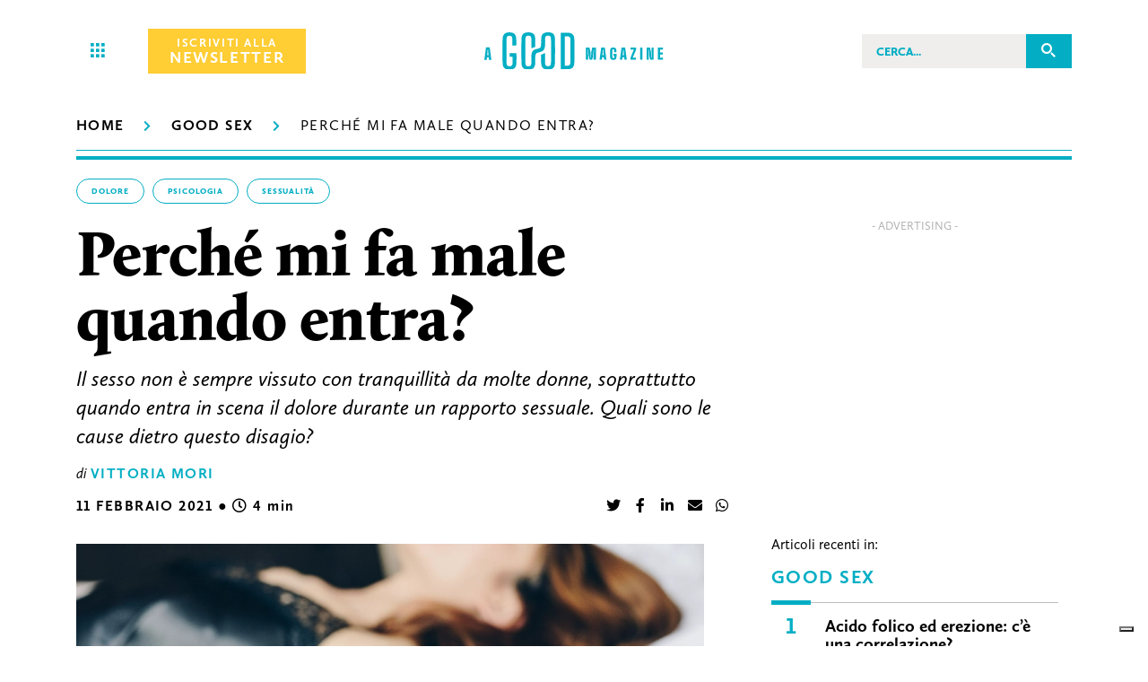

--- FILE ---
content_type: text/html; charset=utf-8
request_url: https://agoodmagazine.it/good-sex/perche-fa-male-quando-entra/
body_size: 57413
content:
<!doctype html>
<html data-n-head-ssr lang="it" data-n-head="lang">
  <head><!-- Google Tag Manager -->
    <script>(function(w,d,s,l,i){w[l]=w[l]||[];w[l].push({'gtm.start':
    new Date().getTime(),event:'gtm.js'});var f=d.getElementsByTagName(s)[0],
    j=d.createElement(s),dl=l!='dataLayer'?'&l='+l:'';j.async=true;j.src=
    'https://www.googletagmanager.com/gtm.js?id='+i+dl;f.parentNode.insertBefore(j,f);
    })(window,document,'script','dataLayer','GTM-5WDHXMZ');</script>
    <!-- End Google Tag Manager -->
    <title>Mi fa male quando entra: cause e rimedi - A Good Magazine</title><meta data-n-head="ssr" charset="utf-8"><meta data-n-head="ssr" name="viewport" content="width=device-width,initial-scale=1"><meta data-n-head="ssr" data-hid="apple-mobile-web-app-title" name="apple-mobile-web-app-title" content="A good magazine"><meta data-n-head="ssr" data-hid="author" name="author" content="Lotrek"><meta data-n-head="ssr" data-hid="og:site_name" name="og:site_name" property="og:site_name" content="A good magazine"><meta data-n-head="ssr" name="description" content="Infezioni vanigali, cistite, stress e ansia: queste sono alcune delle cause che provocano dolore durante il sesso. Cosa fare se succede?" data-hid="description"><meta data-n-head="ssr" name="twitter:card" content="summary_large_image"><meta data-n-head="ssr" property="og:title" content="Mi fa male quando entra: cause e rimedi - A Good Magazine" data-hid="og:title" name="og:title"><meta data-n-head="ssr" property="og:description" content="Infezioni vanigali, cistite, stress e ansia: queste sono alcune delle cause che provocano dolore durante il sesso. Cosa fare se succede?" data-hid="og:description" name="og:description"><meta data-n-head="ssr" property="og:image" content="https://agoodmagazine.it/wp-content/uploads/2021/02/donna-si-regge-alle-coperte-1024x768.jpeg" data-hid="og:image" name="og:image"><meta data-n-head="ssr" property="og:type" content="article" data-hid="og:type" name="og:type"><meta data-n-head="ssr" property="og:url" content="https://agoodmagazine.it/good-sex/perche-fa-male-quando-entra/" data-hid="og:url" name="og:url"><link data-n-head="ssr" rel="icon" type="image/x-icon" href="/favicon.ico"><link data-n-head="ssr" rel="shortcut icon" href="/icon.png"><link data-n-head="ssr" rel="apple-touch-icon" href="/icon.png" sizes="512x512"><link data-n-head="ssr" rel="alternate" href="/feed.xml" type="application/rss+xml" title="rss"><link data-n-head="ssr" rel="canonical" href="https://agoodmagazine.it/good-sex/perche-fa-male-quando-entra/"><link data-n-head="ssr" rel="amphtml" href="https://agoodmagazine.it/amp/good-sex/perche-fa-male-quando-entra/"><script data-n-head="ssr" data-hid="iubenda-sync" src="//cs.iubenda.com/sync/2504312.js" async></script><script data-n-head="ssr" data-hid="iubenda-cdn" src="//cdn.iubenda.com/cs/iubenda_cs.js" charset="UTF-8" async></script><script data-n-head="ssr" data-hid="iubenda-main">
      var _iub = _iub || [];
      function iubenda_adsense_unblock() {
        var t = 1;
        var tBis = 1;
        document.querySelectorAll('._iub_cs_activate_google_ads').forEach(function (item) {
            var banner = item;
            setTimeout(function() {
                var client = banner.getAttribute('data-client');
                var slot = banner.getAttribute('data-slot');
                var width = banner.getAttribute('data-width');
                var height = banner.getAttribute('data-height');
                /* var adsense_script = '<scr' + 'ipt type="text/javascript">' + 'google_ad_client = "' + client + '";' + 'google_ad_slot = "' + slot + '";' + 'google_ad_width = ' + width + ';' + 'google_ad_height = ' + height + ';' + '</scr' + 'ipt>'; */

                var script = document.createElement('script');
                var ads = document.createElement('ads');
                ads.setAttribute('width', width);
                ads.setAttribute('height', height);
                ads.setAttribute('style', 'width:'+width+'px;height:'+height+'px;');
                // override and replace with our version
                ads.innerHTML = '<ins width="'+width+'" height="'+height+'" class="adsbygoogle" style="display:block" data-ad-client='+client+' data-ad-slot='+slot+' data-ad-format="auto" data-full-width-responsive="true"></ins>';

                script.setAttribute('type', 'text/javascript');
                script.setAttribute('src', 'http://pagead2.googlesyndication.com/pagead/js/adsbygoogle.js');
                script.setAttribute('async', 'async');
                if(!banner.querySelector('ads')){
                  banner.appendChild(ads)
                  banner.appendChild(script);
                  setTimeout(function() {
                    (adsbygoogle = window.adsbygoogle || []).push({});
                    /* let is_mobile = banner.closest('.badv__wrapper').classList.contains('badv_is_mobile');
                    if( (is_mobile && window.innerWidth < 992) || ( !is_mobile && window.innerWidth > 991) ){
                      (adsbygoogle = window.adsbygoogle || []).push({});
                    }  */
                  }, tBis);
                }

            }, t);
            t += 200;
        });
      }


      _iub.csConfiguration = {
          "invalidateConsentWithoutLog":true,
          "consentOnContinuedBrowsing":false,
          "floatingPreferencesButtonDisplay":"bottom-right",
          "perPurposeConsent":true,
          "preferenceCookie":{"expireAfter":180},
          "siteId":2504312,
          "whitelabel":false,
          "cookiePolicyId":30846019,
          "lang":"it",
          "i18n":{
            "it":{
              "banner":{
                "dynamic":{
                  "body":`Questo sito utilizza cookie tecnici, analitici e di profilazione, anche di terze parti. Per i cookie tecnici non è necessario acquisire il tuo consenso: i cookie tecnici sono infatti necessari per garantire il corretto funzionamento del sito. Selezionando “Accetta” accetterai tutti i cookie sopra indicati, diversamente puoi personalizzare le tue preferenze cliccando su “Scopri di più e personalizza” o continuare la navigazione con l’uso dei soli cookie tecnici chiudendo questo messaggio con la X in alto a destra o cliccando il tasto “Accetta solo necessari”.

Per maggiori informazioni puoi consultare la nostra Informativa Cookie.`
                }
              }
            }
          },
          "cookiePolicyUrl":"https://agoodmagazine.it/cookie-policy/",
          "banner":{ 
            "acceptButtonCaptionColor":"#253375",
            "acceptButtonColor":"#ffcd34",
            "acceptButtonDisplay":true,
            "backgroundColor":"#253375",
            "closeButtonRejects":true,
            "customizeButtonCaptionColor":"#ffffff",
            "customizeButtonColor":"#253375",
            "customizeButtonDisplay":true,
            "explicitWithdrawal":true,
            "listPurposes":true,
            "position":"float-top-center",
            "rejectButtonCaptionColor":"#253375",
            "rejectButtonColor":"#ffcd34",
            "rejectButtonDisplay":true,
            "showTitle":false,
            "textColor":"white",
            "rejectButtonCaption":"Accetta solo necessari"
          },
          "callback": {
              onConsentGiven: function() {
                window.addEventListener('load', function() {
                  iubenda_adsense_unblock()
                })
              },
              onPreferenceExpressedOrNotNeeded: function(preference) {
                  dataLayer.push({
                      iubenda_ccpa_opted_out: _iub.cs.api.isCcpaOptedOut()
                  });
                  if (!preference) {
                      dataLayer.push({
                          event: "iubenda_preference_not_needed"
                      });
                      iubenda_adsense_unblock()
                  } else {
                      if (preference.consent === true) {
                          dataLayer.push({
                              event: "iubenda_consent_given"
                          });
                        iubenda_adsense_unblock()
                      } else if (preference.consent === false) {
                          dataLayer.push({
                              event: "iubenda_consent_rejected"
                          });
                      } else if (preference.purposes) {
                          for (var purposeId in preference.purposes) {
                              if (preference.purposes[purposeId]) {
                                  dataLayer.push({
                                      event: "iubenda_consent_given_purpose_" + purposeId
                                  });
                                  if(purposeId==5){
                                    iubenda_adsense_unblock()
                                  }
                              }
                          }
                      }
                  }
              }
          }
      };
      </script><script data-n-head="ssr" data-hid="iubenda-cookie">!function(e,n){function t(){var e=n.createElement("script"),t=n.getElementsByTagName("script")[0];e.src="https://cdn.iubenda.com/iubenda.js",t.parentNode.insertBefore(e,t)}e.addEventListener?e.addEventListener("load",t,!1):e.attachEvent?e.attachEvent("onload",t):e.onload=t}(window,document)</script><script data-n-head="ssr" hide="iubenda-privacy">!function(e,n){function t(){var e=n.createElement("script"),t=n.getElementsByTagName("script")[0];e.src="https://cdn.iubenda.com/iubenda.js",t.parentNode.insertBefore(e,t)}e.addEventListener?e.addEventListener("load",t,!1):e.attachEvent?e.attachEvent("onload",t):e.onload=t}(window,document)</script><script data-n-head="ssr" data-hid="exit-intent-popup1" src="/bioep.min.js" async></script><script data-n-head="ssr" type="text/javascript">document.addEventListener("DOMContentLoaded",function(n){bioEp.init({})})</script><script data-n-head="ssr" type="application/ld+json">{"@context":"https://schema.org/","@type":"BreadcrumbList","itemListElement":[{"@type":"ListItem","position":1,"name":"Homepage","item":"https://agoodmagazine.it"},{"@type":"ListItem","position":2,"name":"Good Sex","item":"https://agoodmagazine.it/good-sex"},{"@type":"ListItem","position":3,"name":"Perché mi fa male quando entra?","item":"https://agoodmagazine.it//good-sex/perche-fa-male-quando-entra/"}]}</script><script data-n-head="ssr" type="application/ld+json">{"@context":"https://schema.org","@type":"NewsArticle","mainEntityOfPage":{"@type":"WebPage","@id":"https://agoodmagazine.it/good-sex/perche-fa-male-quando-entra/"},"headline":"Perché mi fa male quando entra?","description":"Il sesso non è sempre vissuto con tranquillità da molte donne, soprattutto quando entra in scena il dolore durante un rapporto sessuale. Quali sono le cause dietro questo disagio?","image":{"@type":"ImageObject","url":"/wp-content/uploads/2021/02/donna-si-regge-alle-coperte.jpeg","width":1200,"height":675},"author":{"@type":"Person","name":"Vittoria Mori"},"publisher":{"@type":"Organization","name":"A Good Magazine","logo":{"@type":"ImageObject","url":"https://agoodmagazine.it/images/logo/logo.png","width":193,"height":40}},"datePublished":"2021-02-11T18:19:31","dateModified":"2023-09-14T11:10:07"}</script><link rel="preload" href="/_nuxt/353b939adb9c9a327259.js" as="script"><link rel="preload" href="/_nuxt/44380689ce9fa945d99e.js" as="script"><link rel="preload" href="/_nuxt/3a7d137b4e40bf2ac220.js" as="script"><link rel="preload" href="/_nuxt/bef2f21ba0fc0a6dea06.js" as="script"><link rel="preload" href="/_nuxt/235d3d0eb275b8f7ffec.js" as="script"><link rel="preload" href="/_nuxt/eafa0578032227ae45ff.js" as="script"><style data-vue-ssr-id="17b73774:0 1689be28:0 99d34230:0 99d34230:1 3191d5ad:0 84455a9e:0 68cabe56:0 0baf9d2c:0">/*!
 * Font Awesome Free 5.12.1 by @fontawesome - https://fontawesome.com
 * License - https://fontawesome.com/license/free (Icons: CC BY 4.0, Fonts: SIL OFL 1.1, Code: MIT License)
 */.fa,.fab,.fad,.fal,.far,.fas{-moz-osx-font-smoothing:grayscale;-webkit-font-smoothing:antialiased;display:inline-block;font-style:normal;font-feature-settings:normal;font-variant:normal;text-rendering:auto;line-height:1}.fa-lg{font-size:1.33333em;line-height:.75em;vertical-align:-.0667em}.fa-xs{font-size:.75em}.fa-sm{font-size:.875em}.fa-1x{font-size:1em}.fa-2x{font-size:2em}.fa-3x{font-size:3em}.fa-4x{font-size:4em}.fa-5x{font-size:5em}.fa-6x{font-size:6em}.fa-7x{font-size:7em}.fa-8x{font-size:8em}.fa-9x{font-size:9em}.fa-10x{font-size:10em}.fa-fw{text-align:center;width:1.25em}.fa-ul{list-style-type:none;margin-left:2.5em;padding-left:0}.fa-ul>li{position:relative}.fa-li{left:-2em;position:absolute;text-align:center;width:2em;line-height:inherit}.fa-border{border:.08em solid #eee;border-radius:.1em;padding:.2em .25em .15em}.fa-pull-left{float:left}.fa-pull-right{float:right}.fa.fa-pull-left,.fab.fa-pull-left,.fal.fa-pull-left,.far.fa-pull-left,.fas.fa-pull-left{margin-right:.3em}.fa.fa-pull-right,.fab.fa-pull-right,.fal.fa-pull-right,.far.fa-pull-right,.fas.fa-pull-right{margin-left:.3em}.fa-spin{-webkit-animation:fa-spin 2s linear infinite;animation:fa-spin 2s linear infinite}.fa-pulse{-webkit-animation:fa-spin 1s steps(8) infinite;animation:fa-spin 1s steps(8) infinite}@-webkit-keyframes fa-spin{0%{transform:rotate(0)}to{transform:rotate(1turn)}}@keyframes fa-spin{0%{transform:rotate(0)}to{transform:rotate(1turn)}}.fa-rotate-90{transform:rotate(90deg)}.fa-rotate-180{transform:rotate(180deg)}.fa-rotate-270{transform:rotate(270deg)}.fa-flip-horizontal{transform:scaleX(-1)}.fa-flip-vertical{transform:scaleY(-1)}.fa-flip-both,.fa-flip-horizontal.fa-flip-vertical{transform:scale(-1)}:root .fa-flip-both,:root .fa-flip-horizontal,:root .fa-flip-vertical,:root .fa-rotate-180,:root .fa-rotate-270,:root .fa-rotate-90{-webkit-filter:none;filter:none}.fa-stack{display:inline-block;height:2em;line-height:2em;position:relative;vertical-align:middle;width:2.5em}.fa-stack-1x,.fa-stack-2x{left:0;position:absolute;text-align:center;width:100%}.fa-stack-1x{line-height:inherit}.fa-stack-2x{font-size:2em}.fa-inverse{color:#fff}.fa-500px:before{content:"\f26e"}.fa-accessible-icon:before{content:"\f368"}.fa-accusoft:before{content:"\f369"}.fa-acquisitions-incorporated:before{content:"\f6af"}.fa-ad:before{content:"\f641"}.fa-address-book:before{content:"\f2b9"}.fa-address-card:before{content:"\f2bb"}.fa-adjust:before{content:"\f042"}.fa-adn:before{content:"\f170"}.fa-adobe:before{content:"\f778"}.fa-adversal:before{content:"\f36a"}.fa-affiliatetheme:before{content:"\f36b"}.fa-air-freshener:before{content:"\f5d0"}.fa-airbnb:before{content:"\f834"}.fa-algolia:before{content:"\f36c"}.fa-align-center:before{content:"\f037"}.fa-align-justify:before{content:"\f039"}.fa-align-left:before{content:"\f036"}.fa-align-right:before{content:"\f038"}.fa-alipay:before{content:"\f642"}.fa-allergies:before{content:"\f461"}.fa-amazon:before{content:"\f270"}.fa-amazon-pay:before{content:"\f42c"}.fa-ambulance:before{content:"\f0f9"}.fa-american-sign-language-interpreting:before{content:"\f2a3"}.fa-amilia:before{content:"\f36d"}.fa-anchor:before{content:"\f13d"}.fa-android:before{content:"\f17b"}.fa-angellist:before{content:"\f209"}.fa-angle-double-down:before{content:"\f103"}.fa-angle-double-left:before{content:"\f100"}.fa-angle-double-right:before{content:"\f101"}.fa-angle-double-up:before{content:"\f102"}.fa-angle-down:before{content:"\f107"}.fa-angle-left:before{content:"\f104"}.fa-angle-right:before{content:"\f105"}.fa-angle-up:before{content:"\f106"}.fa-angry:before{content:"\f556"}.fa-angrycreative:before{content:"\f36e"}.fa-angular:before{content:"\f420"}.fa-ankh:before{content:"\f644"}.fa-app-store:before{content:"\f36f"}.fa-app-store-ios:before{content:"\f370"}.fa-apper:before{content:"\f371"}.fa-apple:before{content:"\f179"}.fa-apple-alt:before{content:"\f5d1"}.fa-apple-pay:before{content:"\f415"}.fa-archive:before{content:"\f187"}.fa-archway:before{content:"\f557"}.fa-arrow-alt-circle-down:before{content:"\f358"}.fa-arrow-alt-circle-left:before{content:"\f359"}.fa-arrow-alt-circle-right:before{content:"\f35a"}.fa-arrow-alt-circle-up:before{content:"\f35b"}.fa-arrow-circle-down:before{content:"\f0ab"}.fa-arrow-circle-left:before{content:"\f0a8"}.fa-arrow-circle-right:before{content:"\f0a9"}.fa-arrow-circle-up:before{content:"\f0aa"}.fa-arrow-down:before{content:"\f063"}.fa-arrow-left:before{content:"\f060"}.fa-arrow-right:before{content:"\f061"}.fa-arrow-up:before{content:"\f062"}.fa-arrows-alt:before{content:"\f0b2"}.fa-arrows-alt-h:before{content:"\f337"}.fa-arrows-alt-v:before{content:"\f338"}.fa-artstation:before{content:"\f77a"}.fa-assistive-listening-systems:before{content:"\f2a2"}.fa-asterisk:before{content:"\f069"}.fa-asymmetrik:before{content:"\f372"}.fa-at:before{content:"\f1fa"}.fa-atlas:before{content:"\f558"}.fa-atlassian:before{content:"\f77b"}.fa-atom:before{content:"\f5d2"}.fa-audible:before{content:"\f373"}.fa-audio-description:before{content:"\f29e"}.fa-autoprefixer:before{content:"\f41c"}.fa-avianex:before{content:"\f374"}.fa-aviato:before{content:"\f421"}.fa-award:before{content:"\f559"}.fa-aws:before{content:"\f375"}.fa-baby:before{content:"\f77c"}.fa-baby-carriage:before{content:"\f77d"}.fa-backspace:before{content:"\f55a"}.fa-backward:before{content:"\f04a"}.fa-bacon:before{content:"\f7e5"}.fa-bahai:before{content:"\f666"}.fa-balance-scale:before{content:"\f24e"}.fa-balance-scale-left:before{content:"\f515"}.fa-balance-scale-right:before{content:"\f516"}.fa-ban:before{content:"\f05e"}.fa-band-aid:before{content:"\f462"}.fa-bandcamp:before{content:"\f2d5"}.fa-barcode:before{content:"\f02a"}.fa-bars:before{content:"\f0c9"}.fa-baseball-ball:before{content:"\f433"}.fa-basketball-ball:before{content:"\f434"}.fa-bath:before{content:"\f2cd"}.fa-battery-empty:before{content:"\f244"}.fa-battery-full:before{content:"\f240"}.fa-battery-half:before{content:"\f242"}.fa-battery-quarter:before{content:"\f243"}.fa-battery-three-quarters:before{content:"\f241"}.fa-battle-net:before{content:"\f835"}.fa-bed:before{content:"\f236"}.fa-beer:before{content:"\f0fc"}.fa-behance:before{content:"\f1b4"}.fa-behance-square:before{content:"\f1b5"}.fa-bell:before{content:"\f0f3"}.fa-bell-slash:before{content:"\f1f6"}.fa-bezier-curve:before{content:"\f55b"}.fa-bible:before{content:"\f647"}.fa-bicycle:before{content:"\f206"}.fa-biking:before{content:"\f84a"}.fa-bimobject:before{content:"\f378"}.fa-binoculars:before{content:"\f1e5"}.fa-biohazard:before{content:"\f780"}.fa-birthday-cake:before{content:"\f1fd"}.fa-bitbucket:before{content:"\f171"}.fa-bitcoin:before{content:"\f379"}.fa-bity:before{content:"\f37a"}.fa-black-tie:before{content:"\f27e"}.fa-blackberry:before{content:"\f37b"}.fa-blender:before{content:"\f517"}.fa-blender-phone:before{content:"\f6b6"}.fa-blind:before{content:"\f29d"}.fa-blog:before{content:"\f781"}.fa-blogger:before{content:"\f37c"}.fa-blogger-b:before{content:"\f37d"}.fa-bluetooth:before{content:"\f293"}.fa-bluetooth-b:before{content:"\f294"}.fa-bold:before{content:"\f032"}.fa-bolt:before{content:"\f0e7"}.fa-bomb:before{content:"\f1e2"}.fa-bone:before{content:"\f5d7"}.fa-bong:before{content:"\f55c"}.fa-book:before{content:"\f02d"}.fa-book-dead:before{content:"\f6b7"}.fa-book-medical:before{content:"\f7e6"}.fa-book-open:before{content:"\f518"}.fa-book-reader:before{content:"\f5da"}.fa-bookmark:before{content:"\f02e"}.fa-bootstrap:before{content:"\f836"}.fa-border-all:before{content:"\f84c"}.fa-border-none:before{content:"\f850"}.fa-border-style:before{content:"\f853"}.fa-bowling-ball:before{content:"\f436"}.fa-box:before{content:"\f466"}.fa-box-open:before{content:"\f49e"}.fa-boxes:before{content:"\f468"}.fa-braille:before{content:"\f2a1"}.fa-brain:before{content:"\f5dc"}.fa-bread-slice:before{content:"\f7ec"}.fa-briefcase:before{content:"\f0b1"}.fa-briefcase-medical:before{content:"\f469"}.fa-broadcast-tower:before{content:"\f519"}.fa-broom:before{content:"\f51a"}.fa-brush:before{content:"\f55d"}.fa-btc:before{content:"\f15a"}.fa-buffer:before{content:"\f837"}.fa-bug:before{content:"\f188"}.fa-building:before{content:"\f1ad"}.fa-bullhorn:before{content:"\f0a1"}.fa-bullseye:before{content:"\f140"}.fa-burn:before{content:"\f46a"}.fa-buromobelexperte:before{content:"\f37f"}.fa-bus:before{content:"\f207"}.fa-bus-alt:before{content:"\f55e"}.fa-business-time:before{content:"\f64a"}.fa-buy-n-large:before{content:"\f8a6"}.fa-buysellads:before{content:"\f20d"}.fa-calculator:before{content:"\f1ec"}.fa-calendar:before{content:"\f133"}.fa-calendar-alt:before{content:"\f073"}.fa-calendar-check:before{content:"\f274"}.fa-calendar-day:before{content:"\f783"}.fa-calendar-minus:before{content:"\f272"}.fa-calendar-plus:before{content:"\f271"}.fa-calendar-times:before{content:"\f273"}.fa-calendar-week:before{content:"\f784"}.fa-camera:before{content:"\f030"}.fa-camera-retro:before{content:"\f083"}.fa-campground:before{content:"\f6bb"}.fa-canadian-maple-leaf:before{content:"\f785"}.fa-candy-cane:before{content:"\f786"}.fa-cannabis:before{content:"\f55f"}.fa-capsules:before{content:"\f46b"}.fa-car:before{content:"\f1b9"}.fa-car-alt:before{content:"\f5de"}.fa-car-battery:before{content:"\f5df"}.fa-car-crash:before{content:"\f5e1"}.fa-car-side:before{content:"\f5e4"}.fa-caravan:before{content:"\f8ff"}.fa-caret-down:before{content:"\f0d7"}.fa-caret-left:before{content:"\f0d9"}.fa-caret-right:before{content:"\f0da"}.fa-caret-square-down:before{content:"\f150"}.fa-caret-square-left:before{content:"\f191"}.fa-caret-square-right:before{content:"\f152"}.fa-caret-square-up:before{content:"\f151"}.fa-caret-up:before{content:"\f0d8"}.fa-carrot:before{content:"\f787"}.fa-cart-arrow-down:before{content:"\f218"}.fa-cart-plus:before{content:"\f217"}.fa-cash-register:before{content:"\f788"}.fa-cat:before{content:"\f6be"}.fa-cc-amazon-pay:before{content:"\f42d"}.fa-cc-amex:before{content:"\f1f3"}.fa-cc-apple-pay:before{content:"\f416"}.fa-cc-diners-club:before{content:"\f24c"}.fa-cc-discover:before{content:"\f1f2"}.fa-cc-jcb:before{content:"\f24b"}.fa-cc-mastercard:before{content:"\f1f1"}.fa-cc-paypal:before{content:"\f1f4"}.fa-cc-stripe:before{content:"\f1f5"}.fa-cc-visa:before{content:"\f1f0"}.fa-centercode:before{content:"\f380"}.fa-centos:before{content:"\f789"}.fa-certificate:before{content:"\f0a3"}.fa-chair:before{content:"\f6c0"}.fa-chalkboard:before{content:"\f51b"}.fa-chalkboard-teacher:before{content:"\f51c"}.fa-charging-station:before{content:"\f5e7"}.fa-chart-area:before{content:"\f1fe"}.fa-chart-bar:before{content:"\f080"}.fa-chart-line:before{content:"\f201"}.fa-chart-pie:before{content:"\f200"}.fa-check:before{content:"\f00c"}.fa-check-circle:before{content:"\f058"}.fa-check-double:before{content:"\f560"}.fa-check-square:before{content:"\f14a"}.fa-cheese:before{content:"\f7ef"}.fa-chess:before{content:"\f439"}.fa-chess-bishop:before{content:"\f43a"}.fa-chess-board:before{content:"\f43c"}.fa-chess-king:before{content:"\f43f"}.fa-chess-knight:before{content:"\f441"}.fa-chess-pawn:before{content:"\f443"}.fa-chess-queen:before{content:"\f445"}.fa-chess-rook:before{content:"\f447"}.fa-chevron-circle-down:before{content:"\f13a"}.fa-chevron-circle-left:before{content:"\f137"}.fa-chevron-circle-right:before{content:"\f138"}.fa-chevron-circle-up:before{content:"\f139"}.fa-chevron-down:before{content:"\f078"}.fa-chevron-left:before{content:"\f053"}.fa-chevron-right:before{content:"\f054"}.fa-chevron-up:before{content:"\f077"}.fa-child:before{content:"\f1ae"}.fa-chrome:before{content:"\f268"}.fa-chromecast:before{content:"\f838"}.fa-church:before{content:"\f51d"}.fa-circle:before{content:"\f111"}.fa-circle-notch:before{content:"\f1ce"}.fa-city:before{content:"\f64f"}.fa-clinic-medical:before{content:"\f7f2"}.fa-clipboard:before{content:"\f328"}.fa-clipboard-check:before{content:"\f46c"}.fa-clipboard-list:before{content:"\f46d"}.fa-clock:before{content:"\f017"}.fa-clone:before{content:"\f24d"}.fa-closed-captioning:before{content:"\f20a"}.fa-cloud:before{content:"\f0c2"}.fa-cloud-download-alt:before{content:"\f381"}.fa-cloud-meatball:before{content:"\f73b"}.fa-cloud-moon:before{content:"\f6c3"}.fa-cloud-moon-rain:before{content:"\f73c"}.fa-cloud-rain:before{content:"\f73d"}.fa-cloud-showers-heavy:before{content:"\f740"}.fa-cloud-sun:before{content:"\f6c4"}.fa-cloud-sun-rain:before{content:"\f743"}.fa-cloud-upload-alt:before{content:"\f382"}.fa-cloudscale:before{content:"\f383"}.fa-cloudsmith:before{content:"\f384"}.fa-cloudversify:before{content:"\f385"}.fa-cocktail:before{content:"\f561"}.fa-code:before{content:"\f121"}.fa-code-branch:before{content:"\f126"}.fa-codepen:before{content:"\f1cb"}.fa-codiepie:before{content:"\f284"}.fa-coffee:before{content:"\f0f4"}.fa-cog:before{content:"\f013"}.fa-cogs:before{content:"\f085"}.fa-coins:before{content:"\f51e"}.fa-columns:before{content:"\f0db"}.fa-comment:before{content:"\f075"}.fa-comment-alt:before{content:"\f27a"}.fa-comment-dollar:before{content:"\f651"}.fa-comment-dots:before{content:"\f4ad"}.fa-comment-medical:before{content:"\f7f5"}.fa-comment-slash:before{content:"\f4b3"}.fa-comments:before{content:"\f086"}.fa-comments-dollar:before{content:"\f653"}.fa-compact-disc:before{content:"\f51f"}.fa-compass:before{content:"\f14e"}.fa-compress:before{content:"\f066"}.fa-compress-alt:before{content:"\f422"}.fa-compress-arrows-alt:before{content:"\f78c"}.fa-concierge-bell:before{content:"\f562"}.fa-confluence:before{content:"\f78d"}.fa-connectdevelop:before{content:"\f20e"}.fa-contao:before{content:"\f26d"}.fa-cookie:before{content:"\f563"}.fa-cookie-bite:before{content:"\f564"}.fa-copy:before{content:"\f0c5"}.fa-copyright:before{content:"\f1f9"}.fa-cotton-bureau:before{content:"\f89e"}.fa-couch:before{content:"\f4b8"}.fa-cpanel:before{content:"\f388"}.fa-creative-commons:before{content:"\f25e"}.fa-creative-commons-by:before{content:"\f4e7"}.fa-creative-commons-nc:before{content:"\f4e8"}.fa-creative-commons-nc-eu:before{content:"\f4e9"}.fa-creative-commons-nc-jp:before{content:"\f4ea"}.fa-creative-commons-nd:before{content:"\f4eb"}.fa-creative-commons-pd:before{content:"\f4ec"}.fa-creative-commons-pd-alt:before{content:"\f4ed"}.fa-creative-commons-remix:before{content:"\f4ee"}.fa-creative-commons-sa:before{content:"\f4ef"}.fa-creative-commons-sampling:before{content:"\f4f0"}.fa-creative-commons-sampling-plus:before{content:"\f4f1"}.fa-creative-commons-share:before{content:"\f4f2"}.fa-creative-commons-zero:before{content:"\f4f3"}.fa-credit-card:before{content:"\f09d"}.fa-critical-role:before{content:"\f6c9"}.fa-crop:before{content:"\f125"}.fa-crop-alt:before{content:"\f565"}.fa-cross:before{content:"\f654"}.fa-crosshairs:before{content:"\f05b"}.fa-crow:before{content:"\f520"}.fa-crown:before{content:"\f521"}.fa-crutch:before{content:"\f7f7"}.fa-css3:before{content:"\f13c"}.fa-css3-alt:before{content:"\f38b"}.fa-cube:before{content:"\f1b2"}.fa-cubes:before{content:"\f1b3"}.fa-cut:before{content:"\f0c4"}.fa-cuttlefish:before{content:"\f38c"}.fa-d-and-d:before{content:"\f38d"}.fa-d-and-d-beyond:before{content:"\f6ca"}.fa-dailymotion:before{content:"\f952"}.fa-dashcube:before{content:"\f210"}.fa-database:before{content:"\f1c0"}.fa-deaf:before{content:"\f2a4"}.fa-delicious:before{content:"\f1a5"}.fa-democrat:before{content:"\f747"}.fa-deploydog:before{content:"\f38e"}.fa-deskpro:before{content:"\f38f"}.fa-desktop:before{content:"\f108"}.fa-dev:before{content:"\f6cc"}.fa-deviantart:before{content:"\f1bd"}.fa-dharmachakra:before{content:"\f655"}.fa-dhl:before{content:"\f790"}.fa-diagnoses:before{content:"\f470"}.fa-diaspora:before{content:"\f791"}.fa-dice:before{content:"\f522"}.fa-dice-d20:before{content:"\f6cf"}.fa-dice-d6:before{content:"\f6d1"}.fa-dice-five:before{content:"\f523"}.fa-dice-four:before{content:"\f524"}.fa-dice-one:before{content:"\f525"}.fa-dice-six:before{content:"\f526"}.fa-dice-three:before{content:"\f527"}.fa-dice-two:before{content:"\f528"}.fa-digg:before{content:"\f1a6"}.fa-digital-ocean:before{content:"\f391"}.fa-digital-tachograph:before{content:"\f566"}.fa-directions:before{content:"\f5eb"}.fa-discord:before{content:"\f392"}.fa-discourse:before{content:"\f393"}.fa-divide:before{content:"\f529"}.fa-dizzy:before{content:"\f567"}.fa-dna:before{content:"\f471"}.fa-dochub:before{content:"\f394"}.fa-docker:before{content:"\f395"}.fa-dog:before{content:"\f6d3"}.fa-dollar-sign:before{content:"\f155"}.fa-dolly:before{content:"\f472"}.fa-dolly-flatbed:before{content:"\f474"}.fa-donate:before{content:"\f4b9"}.fa-door-closed:before{content:"\f52a"}.fa-door-open:before{content:"\f52b"}.fa-dot-circle:before{content:"\f192"}.fa-dove:before{content:"\f4ba"}.fa-download:before{content:"\f019"}.fa-draft2digital:before{content:"\f396"}.fa-drafting-compass:before{content:"\f568"}.fa-dragon:before{content:"\f6d5"}.fa-draw-polygon:before{content:"\f5ee"}.fa-dribbble:before{content:"\f17d"}.fa-dribbble-square:before{content:"\f397"}.fa-dropbox:before{content:"\f16b"}.fa-drum:before{content:"\f569"}.fa-drum-steelpan:before{content:"\f56a"}.fa-drumstick-bite:before{content:"\f6d7"}.fa-drupal:before{content:"\f1a9"}.fa-dumbbell:before{content:"\f44b"}.fa-dumpster:before{content:"\f793"}.fa-dumpster-fire:before{content:"\f794"}.fa-dungeon:before{content:"\f6d9"}.fa-dyalog:before{content:"\f399"}.fa-earlybirds:before{content:"\f39a"}.fa-ebay:before{content:"\f4f4"}.fa-edge:before{content:"\f282"}.fa-edit:before{content:"\f044"}.fa-egg:before{content:"\f7fb"}.fa-eject:before{content:"\f052"}.fa-elementor:before{content:"\f430"}.fa-ellipsis-h:before{content:"\f141"}.fa-ellipsis-v:before{content:"\f142"}.fa-ello:before{content:"\f5f1"}.fa-ember:before{content:"\f423"}.fa-empire:before{content:"\f1d1"}.fa-envelope:before{content:"\f0e0"}.fa-envelope-open:before{content:"\f2b6"}.fa-envelope-open-text:before{content:"\f658"}.fa-envelope-square:before{content:"\f199"}.fa-envira:before{content:"\f299"}.fa-equals:before{content:"\f52c"}.fa-eraser:before{content:"\f12d"}.fa-erlang:before{content:"\f39d"}.fa-ethereum:before{content:"\f42e"}.fa-ethernet:before{content:"\f796"}.fa-etsy:before{content:"\f2d7"}.fa-euro-sign:before{content:"\f153"}.fa-evernote:before{content:"\f839"}.fa-exchange-alt:before{content:"\f362"}.fa-exclamation:before{content:"\f12a"}.fa-exclamation-circle:before{content:"\f06a"}.fa-exclamation-triangle:before{content:"\f071"}.fa-expand:before{content:"\f065"}.fa-expand-alt:before{content:"\f424"}.fa-expand-arrows-alt:before{content:"\f31e"}.fa-expeditedssl:before{content:"\f23e"}.fa-external-link-alt:before{content:"\f35d"}.fa-external-link-square-alt:before{content:"\f360"}.fa-eye:before{content:"\f06e"}.fa-eye-dropper:before{content:"\f1fb"}.fa-eye-slash:before{content:"\f070"}.fa-facebook:before{content:"\f09a"}.fa-facebook-f:before{content:"\f39e"}.fa-facebook-messenger:before{content:"\f39f"}.fa-facebook-square:before{content:"\f082"}.fa-fan:before{content:"\f863"}.fa-fantasy-flight-games:before{content:"\f6dc"}.fa-fast-backward:before{content:"\f049"}.fa-fast-forward:before{content:"\f050"}.fa-fax:before{content:"\f1ac"}.fa-feather:before{content:"\f52d"}.fa-feather-alt:before{content:"\f56b"}.fa-fedex:before{content:"\f797"}.fa-fedora:before{content:"\f798"}.fa-female:before{content:"\f182"}.fa-fighter-jet:before{content:"\f0fb"}.fa-figma:before{content:"\f799"}.fa-file:before{content:"\f15b"}.fa-file-alt:before{content:"\f15c"}.fa-file-archive:before{content:"\f1c6"}.fa-file-audio:before{content:"\f1c7"}.fa-file-code:before{content:"\f1c9"}.fa-file-contract:before{content:"\f56c"}.fa-file-csv:before{content:"\f6dd"}.fa-file-download:before{content:"\f56d"}.fa-file-excel:before{content:"\f1c3"}.fa-file-export:before{content:"\f56e"}.fa-file-image:before{content:"\f1c5"}.fa-file-import:before{content:"\f56f"}.fa-file-invoice:before{content:"\f570"}.fa-file-invoice-dollar:before{content:"\f571"}.fa-file-medical:before{content:"\f477"}.fa-file-medical-alt:before{content:"\f478"}.fa-file-pdf:before{content:"\f1c1"}.fa-file-powerpoint:before{content:"\f1c4"}.fa-file-prescription:before{content:"\f572"}.fa-file-signature:before{content:"\f573"}.fa-file-upload:before{content:"\f574"}.fa-file-video:before{content:"\f1c8"}.fa-file-word:before{content:"\f1c2"}.fa-fill:before{content:"\f575"}.fa-fill-drip:before{content:"\f576"}.fa-film:before{content:"\f008"}.fa-filter:before{content:"\f0b0"}.fa-fingerprint:before{content:"\f577"}.fa-fire:before{content:"\f06d"}.fa-fire-alt:before{content:"\f7e4"}.fa-fire-extinguisher:before{content:"\f134"}.fa-firefox:before{content:"\f269"}.fa-firefox-browser:before{content:"\f907"}.fa-first-aid:before{content:"\f479"}.fa-first-order:before{content:"\f2b0"}.fa-first-order-alt:before{content:"\f50a"}.fa-firstdraft:before{content:"\f3a1"}.fa-fish:before{content:"\f578"}.fa-fist-raised:before{content:"\f6de"}.fa-flag:before{content:"\f024"}.fa-flag-checkered:before{content:"\f11e"}.fa-flag-usa:before{content:"\f74d"}.fa-flask:before{content:"\f0c3"}.fa-flickr:before{content:"\f16e"}.fa-flipboard:before{content:"\f44d"}.fa-flushed:before{content:"\f579"}.fa-fly:before{content:"\f417"}.fa-folder:before{content:"\f07b"}.fa-folder-minus:before{content:"\f65d"}.fa-folder-open:before{content:"\f07c"}.fa-folder-plus:before{content:"\f65e"}.fa-font:before{content:"\f031"}.fa-font-awesome:before{content:"\f2b4"}.fa-font-awesome-alt:before{content:"\f35c"}.fa-font-awesome-flag:before{content:"\f425"}.fa-font-awesome-logo-full:before{content:"\f4e6"}.fa-fonticons:before{content:"\f280"}.fa-fonticons-fi:before{content:"\f3a2"}.fa-football-ball:before{content:"\f44e"}.fa-fort-awesome:before{content:"\f286"}.fa-fort-awesome-alt:before{content:"\f3a3"}.fa-forumbee:before{content:"\f211"}.fa-forward:before{content:"\f04e"}.fa-foursquare:before{content:"\f180"}.fa-free-code-camp:before{content:"\f2c5"}.fa-freebsd:before{content:"\f3a4"}.fa-frog:before{content:"\f52e"}.fa-frown:before{content:"\f119"}.fa-frown-open:before{content:"\f57a"}.fa-fulcrum:before{content:"\f50b"}.fa-funnel-dollar:before{content:"\f662"}.fa-futbol:before{content:"\f1e3"}.fa-galactic-republic:before{content:"\f50c"}.fa-galactic-senate:before{content:"\f50d"}.fa-gamepad:before{content:"\f11b"}.fa-gas-pump:before{content:"\f52f"}.fa-gavel:before{content:"\f0e3"}.fa-gem:before{content:"\f3a5"}.fa-genderless:before{content:"\f22d"}.fa-get-pocket:before{content:"\f265"}.fa-gg:before{content:"\f260"}.fa-gg-circle:before{content:"\f261"}.fa-ghost:before{content:"\f6e2"}.fa-gift:before{content:"\f06b"}.fa-gifts:before{content:"\f79c"}.fa-git:before{content:"\f1d3"}.fa-git-alt:before{content:"\f841"}.fa-git-square:before{content:"\f1d2"}.fa-github:before{content:"\f09b"}.fa-github-alt:before{content:"\f113"}.fa-github-square:before{content:"\f092"}.fa-gitkraken:before{content:"\f3a6"}.fa-gitlab:before{content:"\f296"}.fa-gitter:before{content:"\f426"}.fa-glass-cheers:before{content:"\f79f"}.fa-glass-martini:before{content:"\f000"}.fa-glass-martini-alt:before{content:"\f57b"}.fa-glass-whiskey:before{content:"\f7a0"}.fa-glasses:before{content:"\f530"}.fa-glide:before{content:"\f2a5"}.fa-glide-g:before{content:"\f2a6"}.fa-globe:before{content:"\f0ac"}.fa-globe-africa:before{content:"\f57c"}.fa-globe-americas:before{content:"\f57d"}.fa-globe-asia:before{content:"\f57e"}.fa-globe-europe:before{content:"\f7a2"}.fa-gofore:before{content:"\f3a7"}.fa-golf-ball:before{content:"\f450"}.fa-goodreads:before{content:"\f3a8"}.fa-goodreads-g:before{content:"\f3a9"}.fa-google:before{content:"\f1a0"}.fa-google-drive:before{content:"\f3aa"}.fa-google-play:before{content:"\f3ab"}.fa-google-plus:before{content:"\f2b3"}.fa-google-plus-g:before{content:"\f0d5"}.fa-google-plus-square:before{content:"\f0d4"}.fa-google-wallet:before{content:"\f1ee"}.fa-gopuram:before{content:"\f664"}.fa-graduation-cap:before{content:"\f19d"}.fa-gratipay:before{content:"\f184"}.fa-grav:before{content:"\f2d6"}.fa-greater-than:before{content:"\f531"}.fa-greater-than-equal:before{content:"\f532"}.fa-grimace:before{content:"\f57f"}.fa-grin:before{content:"\f580"}.fa-grin-alt:before{content:"\f581"}.fa-grin-beam:before{content:"\f582"}.fa-grin-beam-sweat:before{content:"\f583"}.fa-grin-hearts:before{content:"\f584"}.fa-grin-squint:before{content:"\f585"}.fa-grin-squint-tears:before{content:"\f586"}.fa-grin-stars:before{content:"\f587"}.fa-grin-tears:before{content:"\f588"}.fa-grin-tongue:before{content:"\f589"}.fa-grin-tongue-squint:before{content:"\f58a"}.fa-grin-tongue-wink:before{content:"\f58b"}.fa-grin-wink:before{content:"\f58c"}.fa-grip-horizontal:before{content:"\f58d"}.fa-grip-lines:before{content:"\f7a4"}.fa-grip-lines-vertical:before{content:"\f7a5"}.fa-grip-vertical:before{content:"\f58e"}.fa-gripfire:before{content:"\f3ac"}.fa-grunt:before{content:"\f3ad"}.fa-guitar:before{content:"\f7a6"}.fa-gulp:before{content:"\f3ae"}.fa-h-square:before{content:"\f0fd"}.fa-hacker-news:before{content:"\f1d4"}.fa-hacker-news-square:before{content:"\f3af"}.fa-hackerrank:before{content:"\f5f7"}.fa-hamburger:before{content:"\f805"}.fa-hammer:before{content:"\f6e3"}.fa-hamsa:before{content:"\f665"}.fa-hand-holding:before{content:"\f4bd"}.fa-hand-holding-heart:before{content:"\f4be"}.fa-hand-holding-usd:before{content:"\f4c0"}.fa-hand-lizard:before{content:"\f258"}.fa-hand-middle-finger:before{content:"\f806"}.fa-hand-paper:before{content:"\f256"}.fa-hand-peace:before{content:"\f25b"}.fa-hand-point-down:before{content:"\f0a7"}.fa-hand-point-left:before{content:"\f0a5"}.fa-hand-point-right:before{content:"\f0a4"}.fa-hand-point-up:before{content:"\f0a6"}.fa-hand-pointer:before{content:"\f25a"}.fa-hand-rock:before{content:"\f255"}.fa-hand-scissors:before{content:"\f257"}.fa-hand-spock:before{content:"\f259"}.fa-hands:before{content:"\f4c2"}.fa-hands-helping:before{content:"\f4c4"}.fa-handshake:before{content:"\f2b5"}.fa-hanukiah:before{content:"\f6e6"}.fa-hard-hat:before{content:"\f807"}.fa-hashtag:before{content:"\f292"}.fa-hat-cowboy:before{content:"\f8c0"}.fa-hat-cowboy-side:before{content:"\f8c1"}.fa-hat-wizard:before{content:"\f6e8"}.fa-hdd:before{content:"\f0a0"}.fa-heading:before{content:"\f1dc"}.fa-headphones:before{content:"\f025"}.fa-headphones-alt:before{content:"\f58f"}.fa-headset:before{content:"\f590"}.fa-heart:before{content:"\f004"}.fa-heart-broken:before{content:"\f7a9"}.fa-heartbeat:before{content:"\f21e"}.fa-helicopter:before{content:"\f533"}.fa-highlighter:before{content:"\f591"}.fa-hiking:before{content:"\f6ec"}.fa-hippo:before{content:"\f6ed"}.fa-hips:before{content:"\f452"}.fa-hire-a-helper:before{content:"\f3b0"}.fa-history:before{content:"\f1da"}.fa-hockey-puck:before{content:"\f453"}.fa-holly-berry:before{content:"\f7aa"}.fa-home:before{content:"\f015"}.fa-hooli:before{content:"\f427"}.fa-hornbill:before{content:"\f592"}.fa-horse:before{content:"\f6f0"}.fa-horse-head:before{content:"\f7ab"}.fa-hospital:before{content:"\f0f8"}.fa-hospital-alt:before{content:"\f47d"}.fa-hospital-symbol:before{content:"\f47e"}.fa-hot-tub:before{content:"\f593"}.fa-hotdog:before{content:"\f80f"}.fa-hotel:before{content:"\f594"}.fa-hotjar:before{content:"\f3b1"}.fa-hourglass:before{content:"\f254"}.fa-hourglass-end:before{content:"\f253"}.fa-hourglass-half:before{content:"\f252"}.fa-hourglass-start:before{content:"\f251"}.fa-house-damage:before{content:"\f6f1"}.fa-houzz:before{content:"\f27c"}.fa-hryvnia:before{content:"\f6f2"}.fa-html5:before{content:"\f13b"}.fa-hubspot:before{content:"\f3b2"}.fa-i-cursor:before{content:"\f246"}.fa-ice-cream:before{content:"\f810"}.fa-icicles:before{content:"\f7ad"}.fa-icons:before{content:"\f86d"}.fa-id-badge:before{content:"\f2c1"}.fa-id-card:before{content:"\f2c2"}.fa-id-card-alt:before{content:"\f47f"}.fa-ideal:before{content:"\f913"}.fa-igloo:before{content:"\f7ae"}.fa-image:before{content:"\f03e"}.fa-images:before{content:"\f302"}.fa-imdb:before{content:"\f2d8"}.fa-inbox:before{content:"\f01c"}.fa-indent:before{content:"\f03c"}.fa-industry:before{content:"\f275"}.fa-infinity:before{content:"\f534"}.fa-info:before{content:"\f129"}.fa-info-circle:before{content:"\f05a"}.fa-instagram:before{content:"\f16d"}.fa-instagram-square:before{content:"\f955"}.fa-intercom:before{content:"\f7af"}.fa-internet-explorer:before{content:"\f26b"}.fa-invision:before{content:"\f7b0"}.fa-ioxhost:before{content:"\f208"}.fa-italic:before{content:"\f033"}.fa-itch-io:before{content:"\f83a"}.fa-itunes:before{content:"\f3b4"}.fa-itunes-note:before{content:"\f3b5"}.fa-java:before{content:"\f4e4"}.fa-jedi:before{content:"\f669"}.fa-jedi-order:before{content:"\f50e"}.fa-jenkins:before{content:"\f3b6"}.fa-jira:before{content:"\f7b1"}.fa-joget:before{content:"\f3b7"}.fa-joint:before{content:"\f595"}.fa-joomla:before{content:"\f1aa"}.fa-journal-whills:before{content:"\f66a"}.fa-js:before{content:"\f3b8"}.fa-js-square:before{content:"\f3b9"}.fa-jsfiddle:before{content:"\f1cc"}.fa-kaaba:before{content:"\f66b"}.fa-kaggle:before{content:"\f5fa"}.fa-key:before{content:"\f084"}.fa-keybase:before{content:"\f4f5"}.fa-keyboard:before{content:"\f11c"}.fa-keycdn:before{content:"\f3ba"}.fa-khanda:before{content:"\f66d"}.fa-kickstarter:before{content:"\f3bb"}.fa-kickstarter-k:before{content:"\f3bc"}.fa-kiss:before{content:"\f596"}.fa-kiss-beam:before{content:"\f597"}.fa-kiss-wink-heart:before{content:"\f598"}.fa-kiwi-bird:before{content:"\f535"}.fa-korvue:before{content:"\f42f"}.fa-landmark:before{content:"\f66f"}.fa-language:before{content:"\f1ab"}.fa-laptop:before{content:"\f109"}.fa-laptop-code:before{content:"\f5fc"}.fa-laptop-medical:before{content:"\f812"}.fa-laravel:before{content:"\f3bd"}.fa-lastfm:before{content:"\f202"}.fa-lastfm-square:before{content:"\f203"}.fa-laugh:before{content:"\f599"}.fa-laugh-beam:before{content:"\f59a"}.fa-laugh-squint:before{content:"\f59b"}.fa-laugh-wink:before{content:"\f59c"}.fa-layer-group:before{content:"\f5fd"}.fa-leaf:before{content:"\f06c"}.fa-leanpub:before{content:"\f212"}.fa-lemon:before{content:"\f094"}.fa-less:before{content:"\f41d"}.fa-less-than:before{content:"\f536"}.fa-less-than-equal:before{content:"\f537"}.fa-level-down-alt:before{content:"\f3be"}.fa-level-up-alt:before{content:"\f3bf"}.fa-life-ring:before{content:"\f1cd"}.fa-lightbulb:before{content:"\f0eb"}.fa-line:before{content:"\f3c0"}.fa-link:before{content:"\f0c1"}.fa-linkedin:before{content:"\f08c"}.fa-linkedin-in:before{content:"\f0e1"}.fa-linode:before{content:"\f2b8"}.fa-linux:before{content:"\f17c"}.fa-lira-sign:before{content:"\f195"}.fa-list:before{content:"\f03a"}.fa-list-alt:before{content:"\f022"}.fa-list-ol:before{content:"\f0cb"}.fa-list-ul:before{content:"\f0ca"}.fa-location-arrow:before{content:"\f124"}.fa-lock:before{content:"\f023"}.fa-lock-open:before{content:"\f3c1"}.fa-long-arrow-alt-down:before{content:"\f309"}.fa-long-arrow-alt-left:before{content:"\f30a"}.fa-long-arrow-alt-right:before{content:"\f30b"}.fa-long-arrow-alt-up:before{content:"\f30c"}.fa-low-vision:before{content:"\f2a8"}.fa-luggage-cart:before{content:"\f59d"}.fa-lyft:before{content:"\f3c3"}.fa-magento:before{content:"\f3c4"}.fa-magic:before{content:"\f0d0"}.fa-magnet:before{content:"\f076"}.fa-mail-bulk:before{content:"\f674"}.fa-mailchimp:before{content:"\f59e"}.fa-male:before{content:"\f183"}.fa-mandalorian:before{content:"\f50f"}.fa-map:before{content:"\f279"}.fa-map-marked:before{content:"\f59f"}.fa-map-marked-alt:before{content:"\f5a0"}.fa-map-marker:before{content:"\f041"}.fa-map-marker-alt:before{content:"\f3c5"}.fa-map-pin:before{content:"\f276"}.fa-map-signs:before{content:"\f277"}.fa-markdown:before{content:"\f60f"}.fa-marker:before{content:"\f5a1"}.fa-mars:before{content:"\f222"}.fa-mars-double:before{content:"\f227"}.fa-mars-stroke:before{content:"\f229"}.fa-mars-stroke-h:before{content:"\f22b"}.fa-mars-stroke-v:before{content:"\f22a"}.fa-mask:before{content:"\f6fa"}.fa-mastodon:before{content:"\f4f6"}.fa-maxcdn:before{content:"\f136"}.fa-mdb:before{content:"\f8ca"}.fa-medal:before{content:"\f5a2"}.fa-medapps:before{content:"\f3c6"}.fa-medium:before{content:"\f23a"}.fa-medium-m:before{content:"\f3c7"}.fa-medkit:before{content:"\f0fa"}.fa-medrt:before{content:"\f3c8"}.fa-meetup:before{content:"\f2e0"}.fa-megaport:before{content:"\f5a3"}.fa-meh:before{content:"\f11a"}.fa-meh-blank:before{content:"\f5a4"}.fa-meh-rolling-eyes:before{content:"\f5a5"}.fa-memory:before{content:"\f538"}.fa-mendeley:before{content:"\f7b3"}.fa-menorah:before{content:"\f676"}.fa-mercury:before{content:"\f223"}.fa-meteor:before{content:"\f753"}.fa-microblog:before{content:"\f91a"}.fa-microchip:before{content:"\f2db"}.fa-microphone:before{content:"\f130"}.fa-microphone-alt:before{content:"\f3c9"}.fa-microphone-alt-slash:before{content:"\f539"}.fa-microphone-slash:before{content:"\f131"}.fa-microscope:before{content:"\f610"}.fa-microsoft:before{content:"\f3ca"}.fa-minus:before{content:"\f068"}.fa-minus-circle:before{content:"\f056"}.fa-minus-square:before{content:"\f146"}.fa-mitten:before{content:"\f7b5"}.fa-mix:before{content:"\f3cb"}.fa-mixcloud:before{content:"\f289"}.fa-mixer:before{content:"\f956"}.fa-mizuni:before{content:"\f3cc"}.fa-mobile:before{content:"\f10b"}.fa-mobile-alt:before{content:"\f3cd"}.fa-modx:before{content:"\f285"}.fa-monero:before{content:"\f3d0"}.fa-money-bill:before{content:"\f0d6"}.fa-money-bill-alt:before{content:"\f3d1"}.fa-money-bill-wave:before{content:"\f53a"}.fa-money-bill-wave-alt:before{content:"\f53b"}.fa-money-check:before{content:"\f53c"}.fa-money-check-alt:before{content:"\f53d"}.fa-monument:before{content:"\f5a6"}.fa-moon:before{content:"\f186"}.fa-mortar-pestle:before{content:"\f5a7"}.fa-mosque:before{content:"\f678"}.fa-motorcycle:before{content:"\f21c"}.fa-mountain:before{content:"\f6fc"}.fa-mouse:before{content:"\f8cc"}.fa-mouse-pointer:before{content:"\f245"}.fa-mug-hot:before{content:"\f7b6"}.fa-music:before{content:"\f001"}.fa-napster:before{content:"\f3d2"}.fa-neos:before{content:"\f612"}.fa-network-wired:before{content:"\f6ff"}.fa-neuter:before{content:"\f22c"}.fa-newspaper:before{content:"\f1ea"}.fa-nimblr:before{content:"\f5a8"}.fa-node:before{content:"\f419"}.fa-node-js:before{content:"\f3d3"}.fa-not-equal:before{content:"\f53e"}.fa-notes-medical:before{content:"\f481"}.fa-npm:before{content:"\f3d4"}.fa-ns8:before{content:"\f3d5"}.fa-nutritionix:before{content:"\f3d6"}.fa-object-group:before{content:"\f247"}.fa-object-ungroup:before{content:"\f248"}.fa-odnoklassniki:before{content:"\f263"}.fa-odnoklassniki-square:before{content:"\f264"}.fa-oil-can:before{content:"\f613"}.fa-old-republic:before{content:"\f510"}.fa-om:before{content:"\f679"}.fa-opencart:before{content:"\f23d"}.fa-openid:before{content:"\f19b"}.fa-opera:before{content:"\f26a"}.fa-optin-monster:before{content:"\f23c"}.fa-orcid:before{content:"\f8d2"}.fa-osi:before{content:"\f41a"}.fa-otter:before{content:"\f700"}.fa-outdent:before{content:"\f03b"}.fa-page4:before{content:"\f3d7"}.fa-pagelines:before{content:"\f18c"}.fa-pager:before{content:"\f815"}.fa-paint-brush:before{content:"\f1fc"}.fa-paint-roller:before{content:"\f5aa"}.fa-palette:before{content:"\f53f"}.fa-palfed:before{content:"\f3d8"}.fa-pallet:before{content:"\f482"}.fa-paper-plane:before{content:"\f1d8"}.fa-paperclip:before{content:"\f0c6"}.fa-parachute-box:before{content:"\f4cd"}.fa-paragraph:before{content:"\f1dd"}.fa-parking:before{content:"\f540"}.fa-passport:before{content:"\f5ab"}.fa-pastafarianism:before{content:"\f67b"}.fa-paste:before{content:"\f0ea"}.fa-patreon:before{content:"\f3d9"}.fa-pause:before{content:"\f04c"}.fa-pause-circle:before{content:"\f28b"}.fa-paw:before{content:"\f1b0"}.fa-paypal:before{content:"\f1ed"}.fa-peace:before{content:"\f67c"}.fa-pen:before{content:"\f304"}.fa-pen-alt:before{content:"\f305"}.fa-pen-fancy:before{content:"\f5ac"}.fa-pen-nib:before{content:"\f5ad"}.fa-pen-square:before{content:"\f14b"}.fa-pencil-alt:before{content:"\f303"}.fa-pencil-ruler:before{content:"\f5ae"}.fa-penny-arcade:before{content:"\f704"}.fa-people-carry:before{content:"\f4ce"}.fa-pepper-hot:before{content:"\f816"}.fa-percent:before{content:"\f295"}.fa-percentage:before{content:"\f541"}.fa-periscope:before{content:"\f3da"}.fa-person-booth:before{content:"\f756"}.fa-phabricator:before{content:"\f3db"}.fa-phoenix-framework:before{content:"\f3dc"}.fa-phoenix-squadron:before{content:"\f511"}.fa-phone:before{content:"\f095"}.fa-phone-alt:before{content:"\f879"}.fa-phone-slash:before{content:"\f3dd"}.fa-phone-square:before{content:"\f098"}.fa-phone-square-alt:before{content:"\f87b"}.fa-phone-volume:before{content:"\f2a0"}.fa-photo-video:before{content:"\f87c"}.fa-php:before{content:"\f457"}.fa-pied-piper:before{content:"\f2ae"}.fa-pied-piper-alt:before{content:"\f1a8"}.fa-pied-piper-hat:before{content:"\f4e5"}.fa-pied-piper-pp:before{content:"\f1a7"}.fa-pied-piper-square:before{content:"\f91e"}.fa-piggy-bank:before{content:"\f4d3"}.fa-pills:before{content:"\f484"}.fa-pinterest:before{content:"\f0d2"}.fa-pinterest-p:before{content:"\f231"}.fa-pinterest-square:before{content:"\f0d3"}.fa-pizza-slice:before{content:"\f818"}.fa-place-of-worship:before{content:"\f67f"}.fa-plane:before{content:"\f072"}.fa-plane-arrival:before{content:"\f5af"}.fa-plane-departure:before{content:"\f5b0"}.fa-play:before{content:"\f04b"}.fa-play-circle:before{content:"\f144"}.fa-playstation:before{content:"\f3df"}.fa-plug:before{content:"\f1e6"}.fa-plus:before{content:"\f067"}.fa-plus-circle:before{content:"\f055"}.fa-plus-square:before{content:"\f0fe"}.fa-podcast:before{content:"\f2ce"}.fa-poll:before{content:"\f681"}.fa-poll-h:before{content:"\f682"}.fa-poo:before{content:"\f2fe"}.fa-poo-storm:before{content:"\f75a"}.fa-poop:before{content:"\f619"}.fa-portrait:before{content:"\f3e0"}.fa-pound-sign:before{content:"\f154"}.fa-power-off:before{content:"\f011"}.fa-pray:before{content:"\f683"}.fa-praying-hands:before{content:"\f684"}.fa-prescription:before{content:"\f5b1"}.fa-prescription-bottle:before{content:"\f485"}.fa-prescription-bottle-alt:before{content:"\f486"}.fa-print:before{content:"\f02f"}.fa-procedures:before{content:"\f487"}.fa-product-hunt:before{content:"\f288"}.fa-project-diagram:before{content:"\f542"}.fa-pushed:before{content:"\f3e1"}.fa-puzzle-piece:before{content:"\f12e"}.fa-python:before{content:"\f3e2"}.fa-qq:before{content:"\f1d6"}.fa-qrcode:before{content:"\f029"}.fa-question:before{content:"\f128"}.fa-question-circle:before{content:"\f059"}.fa-quidditch:before{content:"\f458"}.fa-quinscape:before{content:"\f459"}.fa-quora:before{content:"\f2c4"}.fa-quote-left:before{content:"\f10d"}.fa-quote-right:before{content:"\f10e"}.fa-quran:before{content:"\f687"}.fa-r-project:before{content:"\f4f7"}.fa-radiation:before{content:"\f7b9"}.fa-radiation-alt:before{content:"\f7ba"}.fa-rainbow:before{content:"\f75b"}.fa-random:before{content:"\f074"}.fa-raspberry-pi:before{content:"\f7bb"}.fa-ravelry:before{content:"\f2d9"}.fa-react:before{content:"\f41b"}.fa-reacteurope:before{content:"\f75d"}.fa-readme:before{content:"\f4d5"}.fa-rebel:before{content:"\f1d0"}.fa-receipt:before{content:"\f543"}.fa-record-vinyl:before{content:"\f8d9"}.fa-recycle:before{content:"\f1b8"}.fa-red-river:before{content:"\f3e3"}.fa-reddit:before{content:"\f1a1"}.fa-reddit-alien:before{content:"\f281"}.fa-reddit-square:before{content:"\f1a2"}.fa-redhat:before{content:"\f7bc"}.fa-redo:before{content:"\f01e"}.fa-redo-alt:before{content:"\f2f9"}.fa-registered:before{content:"\f25d"}.fa-remove-format:before{content:"\f87d"}.fa-renren:before{content:"\f18b"}.fa-reply:before{content:"\f3e5"}.fa-reply-all:before{content:"\f122"}.fa-replyd:before{content:"\f3e6"}.fa-republican:before{content:"\f75e"}.fa-researchgate:before{content:"\f4f8"}.fa-resolving:before{content:"\f3e7"}.fa-restroom:before{content:"\f7bd"}.fa-retweet:before{content:"\f079"}.fa-rev:before{content:"\f5b2"}.fa-ribbon:before{content:"\f4d6"}.fa-ring:before{content:"\f70b"}.fa-road:before{content:"\f018"}.fa-robot:before{content:"\f544"}.fa-rocket:before{content:"\f135"}.fa-rocketchat:before{content:"\f3e8"}.fa-rockrms:before{content:"\f3e9"}.fa-route:before{content:"\f4d7"}.fa-rss:before{content:"\f09e"}.fa-rss-square:before{content:"\f143"}.fa-ruble-sign:before{content:"\f158"}.fa-ruler:before{content:"\f545"}.fa-ruler-combined:before{content:"\f546"}.fa-ruler-horizontal:before{content:"\f547"}.fa-ruler-vertical:before{content:"\f548"}.fa-running:before{content:"\f70c"}.fa-rupee-sign:before{content:"\f156"}.fa-sad-cry:before{content:"\f5b3"}.fa-sad-tear:before{content:"\f5b4"}.fa-safari:before{content:"\f267"}.fa-salesforce:before{content:"\f83b"}.fa-sass:before{content:"\f41e"}.fa-satellite:before{content:"\f7bf"}.fa-satellite-dish:before{content:"\f7c0"}.fa-save:before{content:"\f0c7"}.fa-schlix:before{content:"\f3ea"}.fa-school:before{content:"\f549"}.fa-screwdriver:before{content:"\f54a"}.fa-scribd:before{content:"\f28a"}.fa-scroll:before{content:"\f70e"}.fa-sd-card:before{content:"\f7c2"}.fa-search:before{content:"\f002"}.fa-search-dollar:before{content:"\f688"}.fa-search-location:before{content:"\f689"}.fa-search-minus:before{content:"\f010"}.fa-search-plus:before{content:"\f00e"}.fa-searchengin:before{content:"\f3eb"}.fa-seedling:before{content:"\f4d8"}.fa-sellcast:before{content:"\f2da"}.fa-sellsy:before{content:"\f213"}.fa-server:before{content:"\f233"}.fa-servicestack:before{content:"\f3ec"}.fa-shapes:before{content:"\f61f"}.fa-share:before{content:"\f064"}.fa-share-alt:before{content:"\f1e0"}.fa-share-alt-square:before{content:"\f1e1"}.fa-share-square:before{content:"\f14d"}.fa-shekel-sign:before{content:"\f20b"}.fa-shield-alt:before{content:"\f3ed"}.fa-ship:before{content:"\f21a"}.fa-shipping-fast:before{content:"\f48b"}.fa-shirtsinbulk:before{content:"\f214"}.fa-shoe-prints:before{content:"\f54b"}.fa-shopify:before{content:"\f957"}.fa-shopping-bag:before{content:"\f290"}.fa-shopping-basket:before{content:"\f291"}.fa-shopping-cart:before{content:"\f07a"}.fa-shopware:before{content:"\f5b5"}.fa-shower:before{content:"\f2cc"}.fa-shuttle-van:before{content:"\f5b6"}.fa-sign:before{content:"\f4d9"}.fa-sign-in-alt:before{content:"\f2f6"}.fa-sign-language:before{content:"\f2a7"}.fa-sign-out-alt:before{content:"\f2f5"}.fa-signal:before{content:"\f012"}.fa-signature:before{content:"\f5b7"}.fa-sim-card:before{content:"\f7c4"}.fa-simplybuilt:before{content:"\f215"}.fa-sistrix:before{content:"\f3ee"}.fa-sitemap:before{content:"\f0e8"}.fa-sith:before{content:"\f512"}.fa-skating:before{content:"\f7c5"}.fa-sketch:before{content:"\f7c6"}.fa-skiing:before{content:"\f7c9"}.fa-skiing-nordic:before{content:"\f7ca"}.fa-skull:before{content:"\f54c"}.fa-skull-crossbones:before{content:"\f714"}.fa-skyatlas:before{content:"\f216"}.fa-skype:before{content:"\f17e"}.fa-slack:before{content:"\f198"}.fa-slack-hash:before{content:"\f3ef"}.fa-slash:before{content:"\f715"}.fa-sleigh:before{content:"\f7cc"}.fa-sliders-h:before{content:"\f1de"}.fa-slideshare:before{content:"\f1e7"}.fa-smile:before{content:"\f118"}.fa-smile-beam:before{content:"\f5b8"}.fa-smile-wink:before{content:"\f4da"}.fa-smog:before{content:"\f75f"}.fa-smoking:before{content:"\f48d"}.fa-smoking-ban:before{content:"\f54d"}.fa-sms:before{content:"\f7cd"}.fa-snapchat:before{content:"\f2ab"}.fa-snapchat-ghost:before{content:"\f2ac"}.fa-snapchat-square:before{content:"\f2ad"}.fa-snowboarding:before{content:"\f7ce"}.fa-snowflake:before{content:"\f2dc"}.fa-snowman:before{content:"\f7d0"}.fa-snowplow:before{content:"\f7d2"}.fa-socks:before{content:"\f696"}.fa-solar-panel:before{content:"\f5ba"}.fa-sort:before{content:"\f0dc"}.fa-sort-alpha-down:before{content:"\f15d"}.fa-sort-alpha-down-alt:before{content:"\f881"}.fa-sort-alpha-up:before{content:"\f15e"}.fa-sort-alpha-up-alt:before{content:"\f882"}.fa-sort-amount-down:before{content:"\f160"}.fa-sort-amount-down-alt:before{content:"\f884"}.fa-sort-amount-up:before{content:"\f161"}.fa-sort-amount-up-alt:before{content:"\f885"}.fa-sort-down:before{content:"\f0dd"}.fa-sort-numeric-down:before{content:"\f162"}.fa-sort-numeric-down-alt:before{content:"\f886"}.fa-sort-numeric-up:before{content:"\f163"}.fa-sort-numeric-up-alt:before{content:"\f887"}.fa-sort-up:before{content:"\f0de"}.fa-soundcloud:before{content:"\f1be"}.fa-sourcetree:before{content:"\f7d3"}.fa-spa:before{content:"\f5bb"}.fa-space-shuttle:before{content:"\f197"}.fa-speakap:before{content:"\f3f3"}.fa-speaker-deck:before{content:"\f83c"}.fa-spell-check:before{content:"\f891"}.fa-spider:before{content:"\f717"}.fa-spinner:before{content:"\f110"}.fa-splotch:before{content:"\f5bc"}.fa-spotify:before{content:"\f1bc"}.fa-spray-can:before{content:"\f5bd"}.fa-square:before{content:"\f0c8"}.fa-square-full:before{content:"\f45c"}.fa-square-root-alt:before{content:"\f698"}.fa-squarespace:before{content:"\f5be"}.fa-stack-exchange:before{content:"\f18d"}.fa-stack-overflow:before{content:"\f16c"}.fa-stackpath:before{content:"\f842"}.fa-stamp:before{content:"\f5bf"}.fa-star:before{content:"\f005"}.fa-star-and-crescent:before{content:"\f699"}.fa-star-half:before{content:"\f089"}.fa-star-half-alt:before{content:"\f5c0"}.fa-star-of-david:before{content:"\f69a"}.fa-star-of-life:before{content:"\f621"}.fa-staylinked:before{content:"\f3f5"}.fa-steam:before{content:"\f1b6"}.fa-steam-square:before{content:"\f1b7"}.fa-steam-symbol:before{content:"\f3f6"}.fa-step-backward:before{content:"\f048"}.fa-step-forward:before{content:"\f051"}.fa-stethoscope:before{content:"\f0f1"}.fa-sticker-mule:before{content:"\f3f7"}.fa-sticky-note:before{content:"\f249"}.fa-stop:before{content:"\f04d"}.fa-stop-circle:before{content:"\f28d"}.fa-stopwatch:before{content:"\f2f2"}.fa-store:before{content:"\f54e"}.fa-store-alt:before{content:"\f54f"}.fa-strava:before{content:"\f428"}.fa-stream:before{content:"\f550"}.fa-street-view:before{content:"\f21d"}.fa-strikethrough:before{content:"\f0cc"}.fa-stripe:before{content:"\f429"}.fa-stripe-s:before{content:"\f42a"}.fa-stroopwafel:before{content:"\f551"}.fa-studiovinari:before{content:"\f3f8"}.fa-stumbleupon:before{content:"\f1a4"}.fa-stumbleupon-circle:before{content:"\f1a3"}.fa-subscript:before{content:"\f12c"}.fa-subway:before{content:"\f239"}.fa-suitcase:before{content:"\f0f2"}.fa-suitcase-rolling:before{content:"\f5c1"}.fa-sun:before{content:"\f185"}.fa-superpowers:before{content:"\f2dd"}.fa-superscript:before{content:"\f12b"}.fa-supple:before{content:"\f3f9"}.fa-surprise:before{content:"\f5c2"}.fa-suse:before{content:"\f7d6"}.fa-swatchbook:before{content:"\f5c3"}.fa-swift:before{content:"\f8e1"}.fa-swimmer:before{content:"\f5c4"}.fa-swimming-pool:before{content:"\f5c5"}.fa-symfony:before{content:"\f83d"}.fa-synagogue:before{content:"\f69b"}.fa-sync:before{content:"\f021"}.fa-sync-alt:before{content:"\f2f1"}.fa-syringe:before{content:"\f48e"}.fa-table:before{content:"\f0ce"}.fa-table-tennis:before{content:"\f45d"}.fa-tablet:before{content:"\f10a"}.fa-tablet-alt:before{content:"\f3fa"}.fa-tablets:before{content:"\f490"}.fa-tachometer-alt:before{content:"\f3fd"}.fa-tag:before{content:"\f02b"}.fa-tags:before{content:"\f02c"}.fa-tape:before{content:"\f4db"}.fa-tasks:before{content:"\f0ae"}.fa-taxi:before{content:"\f1ba"}.fa-teamspeak:before{content:"\f4f9"}.fa-teeth:before{content:"\f62e"}.fa-teeth-open:before{content:"\f62f"}.fa-telegram:before{content:"\f2c6"}.fa-telegram-plane:before{content:"\f3fe"}.fa-temperature-high:before{content:"\f769"}.fa-temperature-low:before{content:"\f76b"}.fa-tencent-weibo:before{content:"\f1d5"}.fa-tenge:before{content:"\f7d7"}.fa-terminal:before{content:"\f120"}.fa-text-height:before{content:"\f034"}.fa-text-width:before{content:"\f035"}.fa-th:before{content:"\f00a"}.fa-th-large:before{content:"\f009"}.fa-th-list:before{content:"\f00b"}.fa-the-red-yeti:before{content:"\f69d"}.fa-theater-masks:before{content:"\f630"}.fa-themeco:before{content:"\f5c6"}.fa-themeisle:before{content:"\f2b2"}.fa-thermometer:before{content:"\f491"}.fa-thermometer-empty:before{content:"\f2cb"}.fa-thermometer-full:before{content:"\f2c7"}.fa-thermometer-half:before{content:"\f2c9"}.fa-thermometer-quarter:before{content:"\f2ca"}.fa-thermometer-three-quarters:before{content:"\f2c8"}.fa-think-peaks:before{content:"\f731"}.fa-thumbs-down:before{content:"\f165"}.fa-thumbs-up:before{content:"\f164"}.fa-thumbtack:before{content:"\f08d"}.fa-ticket-alt:before{content:"\f3ff"}.fa-times:before{content:"\f00d"}.fa-times-circle:before{content:"\f057"}.fa-tint:before{content:"\f043"}.fa-tint-slash:before{content:"\f5c7"}.fa-tired:before{content:"\f5c8"}.fa-toggle-off:before{content:"\f204"}.fa-toggle-on:before{content:"\f205"}.fa-toilet:before{content:"\f7d8"}.fa-toilet-paper:before{content:"\f71e"}.fa-toolbox:before{content:"\f552"}.fa-tools:before{content:"\f7d9"}.fa-tooth:before{content:"\f5c9"}.fa-torah:before{content:"\f6a0"}.fa-torii-gate:before{content:"\f6a1"}.fa-tractor:before{content:"\f722"}.fa-trade-federation:before{content:"\f513"}.fa-trademark:before{content:"\f25c"}.fa-traffic-light:before{content:"\f637"}.fa-trailer:before{content:"\f941"}.fa-train:before{content:"\f238"}.fa-tram:before{content:"\f7da"}.fa-transgender:before{content:"\f224"}.fa-transgender-alt:before{content:"\f225"}.fa-trash:before{content:"\f1f8"}.fa-trash-alt:before{content:"\f2ed"}.fa-trash-restore:before{content:"\f829"}.fa-trash-restore-alt:before{content:"\f82a"}.fa-tree:before{content:"\f1bb"}.fa-trello:before{content:"\f181"}.fa-tripadvisor:before{content:"\f262"}.fa-trophy:before{content:"\f091"}.fa-truck:before{content:"\f0d1"}.fa-truck-loading:before{content:"\f4de"}.fa-truck-monster:before{content:"\f63b"}.fa-truck-moving:before{content:"\f4df"}.fa-truck-pickup:before{content:"\f63c"}.fa-tshirt:before{content:"\f553"}.fa-tty:before{content:"\f1e4"}.fa-tumblr:before{content:"\f173"}.fa-tumblr-square:before{content:"\f174"}.fa-tv:before{content:"\f26c"}.fa-twitch:before{content:"\f1e8"}.fa-twitter:before{content:"\f099"}.fa-twitter-square:before{content:"\f081"}.fa-typo3:before{content:"\f42b"}.fa-uber:before{content:"\f402"}.fa-ubuntu:before{content:"\f7df"}.fa-uikit:before{content:"\f403"}.fa-umbraco:before{content:"\f8e8"}.fa-umbrella:before{content:"\f0e9"}.fa-umbrella-beach:before{content:"\f5ca"}.fa-underline:before{content:"\f0cd"}.fa-undo:before{content:"\f0e2"}.fa-undo-alt:before{content:"\f2ea"}.fa-uniregistry:before{content:"\f404"}.fa-unity:before{content:"\f949"}.fa-universal-access:before{content:"\f29a"}.fa-university:before{content:"\f19c"}.fa-unlink:before{content:"\f127"}.fa-unlock:before{content:"\f09c"}.fa-unlock-alt:before{content:"\f13e"}.fa-untappd:before{content:"\f405"}.fa-upload:before{content:"\f093"}.fa-ups:before{content:"\f7e0"}.fa-usb:before{content:"\f287"}.fa-user:before{content:"\f007"}.fa-user-alt:before{content:"\f406"}.fa-user-alt-slash:before{content:"\f4fa"}.fa-user-astronaut:before{content:"\f4fb"}.fa-user-check:before{content:"\f4fc"}.fa-user-circle:before{content:"\f2bd"}.fa-user-clock:before{content:"\f4fd"}.fa-user-cog:before{content:"\f4fe"}.fa-user-edit:before{content:"\f4ff"}.fa-user-friends:before{content:"\f500"}.fa-user-graduate:before{content:"\f501"}.fa-user-injured:before{content:"\f728"}.fa-user-lock:before{content:"\f502"}.fa-user-md:before{content:"\f0f0"}.fa-user-minus:before{content:"\f503"}.fa-user-ninja:before{content:"\f504"}.fa-user-nurse:before{content:"\f82f"}.fa-user-plus:before{content:"\f234"}.fa-user-secret:before{content:"\f21b"}.fa-user-shield:before{content:"\f505"}.fa-user-slash:before{content:"\f506"}.fa-user-tag:before{content:"\f507"}.fa-user-tie:before{content:"\f508"}.fa-user-times:before{content:"\f235"}.fa-users:before{content:"\f0c0"}.fa-users-cog:before{content:"\f509"}.fa-usps:before{content:"\f7e1"}.fa-ussunnah:before{content:"\f407"}.fa-utensil-spoon:before{content:"\f2e5"}.fa-utensils:before{content:"\f2e7"}.fa-vaadin:before{content:"\f408"}.fa-vector-square:before{content:"\f5cb"}.fa-venus:before{content:"\f221"}.fa-venus-double:before{content:"\f226"}.fa-venus-mars:before{content:"\f228"}.fa-viacoin:before{content:"\f237"}.fa-viadeo:before{content:"\f2a9"}.fa-viadeo-square:before{content:"\f2aa"}.fa-vial:before{content:"\f492"}.fa-vials:before{content:"\f493"}.fa-viber:before{content:"\f409"}.fa-video:before{content:"\f03d"}.fa-video-slash:before{content:"\f4e2"}.fa-vihara:before{content:"\f6a7"}.fa-vimeo:before{content:"\f40a"}.fa-vimeo-square:before{content:"\f194"}.fa-vimeo-v:before{content:"\f27d"}.fa-vine:before{content:"\f1ca"}.fa-vk:before{content:"\f189"}.fa-vnv:before{content:"\f40b"}.fa-voicemail:before{content:"\f897"}.fa-volleyball-ball:before{content:"\f45f"}.fa-volume-down:before{content:"\f027"}.fa-volume-mute:before{content:"\f6a9"}.fa-volume-off:before{content:"\f026"}.fa-volume-up:before{content:"\f028"}.fa-vote-yea:before{content:"\f772"}.fa-vr-cardboard:before{content:"\f729"}.fa-vuejs:before{content:"\f41f"}.fa-walking:before{content:"\f554"}.fa-wallet:before{content:"\f555"}.fa-warehouse:before{content:"\f494"}.fa-water:before{content:"\f773"}.fa-wave-square:before{content:"\f83e"}.fa-waze:before{content:"\f83f"}.fa-weebly:before{content:"\f5cc"}.fa-weibo:before{content:"\f18a"}.fa-weight:before{content:"\f496"}.fa-weight-hanging:before{content:"\f5cd"}.fa-weixin:before{content:"\f1d7"}.fa-whatsapp:before{content:"\f232"}.fa-whatsapp-square:before{content:"\f40c"}.fa-wheelchair:before{content:"\f193"}.fa-whmcs:before{content:"\f40d"}.fa-wifi:before{content:"\f1eb"}.fa-wikipedia-w:before{content:"\f266"}.fa-wind:before{content:"\f72e"}.fa-window-close:before{content:"\f410"}.fa-window-maximize:before{content:"\f2d0"}.fa-window-minimize:before{content:"\f2d1"}.fa-window-restore:before{content:"\f2d2"}.fa-windows:before{content:"\f17a"}.fa-wine-bottle:before{content:"\f72f"}.fa-wine-glass:before{content:"\f4e3"}.fa-wine-glass-alt:before{content:"\f5ce"}.fa-wix:before{content:"\f5cf"}.fa-wizards-of-the-coast:before{content:"\f730"}.fa-wolf-pack-battalion:before{content:"\f514"}.fa-won-sign:before{content:"\f159"}.fa-wordpress:before{content:"\f19a"}.fa-wordpress-simple:before{content:"\f411"}.fa-wpbeginner:before{content:"\f297"}.fa-wpexplorer:before{content:"\f2de"}.fa-wpforms:before{content:"\f298"}.fa-wpressr:before{content:"\f3e4"}.fa-wrench:before{content:"\f0ad"}.fa-x-ray:before{content:"\f497"}.fa-xbox:before{content:"\f412"}.fa-xing:before{content:"\f168"}.fa-xing-square:before{content:"\f169"}.fa-y-combinator:before{content:"\f23b"}.fa-yahoo:before{content:"\f19e"}.fa-yammer:before{content:"\f840"}.fa-yandex:before{content:"\f413"}.fa-yandex-international:before{content:"\f414"}.fa-yarn:before{content:"\f7e3"}.fa-yelp:before{content:"\f1e9"}.fa-yen-sign:before{content:"\f157"}.fa-yin-yang:before{content:"\f6ad"}.fa-yoast:before{content:"\f2b1"}.fa-youtube:before{content:"\f167"}.fa-youtube-square:before{content:"\f431"}.fa-zhihu:before{content:"\f63f"}.sr-only{border:0;clip:rect(0,0,0,0);height:1px;margin:-1px;overflow:hidden;padding:0;position:absolute;width:1px}.sr-only-focusable:active,.sr-only-focusable:focus{clip:auto;height:auto;margin:0;overflow:visible;position:static;width:auto}@font-face{font-family:Font Awesome\ 5 Brands;font-style:normal;font-weight:400;font-display:auto;src:url(/_nuxt/fonts/57dcda6.eot);src:url(/_nuxt/fonts/57dcda6.eot?#iefix) format("embedded-opentype"),url(/_nuxt/fonts/067595a.woff2) format("woff2"),url(/_nuxt/fonts/b564da8.woff) format("woff"),url(/_nuxt/fonts/9ec698d.ttf) format("truetype"),url(/_nuxt/img/9d67fa1.svg#fontawesome) format("svg")}.fab{font-family:Font Awesome\ 5 Brands}@font-face{font-family:Font Awesome\ 5 Free;font-style:normal;font-weight:400;font-display:auto;src:url(/_nuxt/fonts/3351f43.eot);src:url(/_nuxt/fonts/3351f43.eot?#iefix) format("embedded-opentype"),url(/_nuxt/fonts/4165c26.woff2) format("woff2"),url(/_nuxt/fonts/73cf49a.woff) format("woff"),url(/_nuxt/fonts/a0e3ac8.ttf) format("truetype"),url(/_nuxt/img/5d08617.svg#fontawesome) format("svg")}.fab,.far{font-weight:400}@font-face{font-family:Font Awesome\ 5 Free;font-style:normal;font-weight:900;font-display:auto;src:url(/_nuxt/fonts/89e02ba.eot);src:url(/_nuxt/fonts/89e02ba.eot?#iefix) format("embedded-opentype"),url(/_nuxt/fonts/55eb2a6.woff2) format("woff2"),url(/_nuxt/fonts/cdfec5c.woff) format("woff"),url(/_nuxt/fonts/75f38a1.ttf) format("truetype"),url(/_nuxt/img/0724bb8.svg#fontawesome) format("svg")}.fa,.far,.fas{font-family:Font Awesome\ 5 Free}.fa,.fas{font-weight:900}@font-face{font-family:icomoon;src:url(/_nuxt/fonts/a61c290.eot);src:url(/_nuxt/fonts/a61c290.eot) format("embedded-opentype"),url(/_nuxt/fonts/8f6dead.ttf) format("truetype"),url(/_nuxt/fonts/22655ed.woff) format("woff"),url(/_nuxt/img/e9bad21.svg) format("svg");font-weight:400;font-style:normal;font-display:swap}[class*=" icon-"],[class^=icon-]{font-family:icomoon;speak:none;font-style:normal;font-weight:400;font-feature-settings:normal;font-variant:normal;text-transform:none;line-height:1;-webkit-font-smoothing:antialiased;-moz-osx-font-smoothing:grayscale}.icon-agm-search:before{content:"\1f50d";color:#03aec4}.icon-agm-search-white:before{content:"\1f50d";color:#fff}.icon-agm-menu:before{content:"\2630";color:#03aec4}@font-face{font-family:calluna;src:url(/_nuxt/fonts/fc8c132.woff) format("woff");font-display:swap;font-style:normal;font-weight:900;font-stretch:normal}@font-face{font-family:calluna-sans;src:url(/_nuxt/fonts/37b750b.woff) format("woff");font-display:swap;font-style:italic;font-weight:400;font-stretch:normal}@font-face{font-family:calluna-sans;src:url(/_nuxt/fonts/b69a401.woff) format("woff");font-display:swap;font-style:normal;font-weight:400;font-stretch:normal}@font-face{font-family:calluna-sans;src:url(/_nuxt/fonts/d8d4c73.woff) format("woff");font-display:swap;font-style:normal;font-weight:700;font-stretch:normal}@font-face{font-family:calluna-sans;src:url(/_nuxt/fonts/a863142.woff) format("woff");font-display:swap;font-style:normal;font-weight:300;font-stretch:normal}@font-face{font-family:calluna-sans;src:url(/_nuxt/fonts/6182c1d.woff) format("woff");font-display:swap;font-style:normal;font-weight:600;font-stretch:normal}@font-face{font-family:calluna-sans;src:url(/_nuxt/fonts/14546a1.woff) format("woff");font-display:swap;font-style:normal;font-weight:900;font-stretch:normal}.tk-calluna{font-family:calluna,serif}.tk-calluna-sans{font-family:calluna-sans,sans-serif}.nuxt-progress{position:fixed;top:0;left:0;right:0;height:2px;width:0;opacity:1;transition:width .1s,opacity .4s;background-color:#333;z-index:999999}.nuxt-progress.nuxt-progress-notransition{transition:none}.nuxt-progress-failed{background-color:red}a,abbr,acronym,address,applet,article,aside,audio,b,big,blockquote,body,canvas,caption,center,cite,code,dd,del,details,dfn,div,dl,dt,em,embed,fieldset,figcaption,figure,footer,form,h1,h2,h3,h4,h5,h6,header,hgroup,html,i,iframe,img,ins,kbd,label,legend,li,main,mark,menu,nav,object,ol,output,p,pre,q,ruby,s,samp,section,small,span,strike,strong,sub,summary,sup,table,tbody,td,tfoot,th,thead,time,tr,tt,u,ul,var,video{margin:0;padding:0;border:0;font-size:100%;font:inherit;vertical-align:baseline}article,aside,details,figcaption,figure,footer,header,hgroup,main,menu,nav,section{display:block}[hidden]{display:none}body{line-height:1}menu,ol,ul{list-style:none}blockquote,q{quotes:none}blockquote:after,blockquote:before,q:after,q:before{content:"";content:none}table{border-collapse:collapse;border-spacing:0}/*!
 * Bootstrap Grid v4.4.1 (https://getbootstrap.com/)
 * Copyright 2011-2019 The Bootstrap Authors
 * Copyright 2011-2019 Twitter, Inc.
 * Licensed under MIT (https://github.com/twbs/bootstrap/blob/master/LICENSE)
 */html{box-sizing:border-box;-ms-overflow-style:scrollbar}*,:after,:before{box-sizing:inherit}.container{width:100%;padding-right:15px;padding-left:15px;margin-right:auto;margin-left:auto}@media (min-width:576px){.container{max-width:540px}}@media (min-width:768px){.container{max-width:720px}}@media (min-width:992px){.container{max-width:960px}}@media (min-width:1200px){.container{max-width:1140px}}.container-fluid,.container-lg,.container-md,.container-sm,.container-xl{width:100%;padding-right:15px;padding-left:15px;margin-right:auto;margin-left:auto}@media (min-width:576px){.container,.container-sm{max-width:540px}}@media (min-width:768px){.container,.container-md,.container-sm{max-width:720px}}@media (min-width:992px){.container,.container-lg,.container-md,.container-sm{max-width:960px}}@media (min-width:1200px){.container,.container-lg,.container-md,.container-sm,.container-xl{max-width:1140px}}.row{display:flex;flex-wrap:wrap;margin-right:-15px;margin-left:-15px}.no-gutters{margin-right:0;margin-left:0}.no-gutters>.col,.no-gutters>[class*=col-]{padding-right:0;padding-left:0}.col,.col-1,.col-10,.col-11,.col-12,.col-2,.col-3,.col-4,.col-5,.col-6,.col-7,.col-8,.col-9,.col-auto,.col-lg,.col-lg-1,.col-lg-10,.col-lg-11,.col-lg-12,.col-lg-2,.col-lg-3,.col-lg-4,.col-lg-5,.col-lg-6,.col-lg-7,.col-lg-8,.col-lg-9,.col-lg-auto,.col-md,.col-md-1,.col-md-10,.col-md-11,.col-md-12,.col-md-2,.col-md-3,.col-md-4,.col-md-5,.col-md-6,.col-md-7,.col-md-8,.col-md-9,.col-md-auto,.col-sm,.col-sm-1,.col-sm-10,.col-sm-11,.col-sm-12,.col-sm-2,.col-sm-3,.col-sm-4,.col-sm-5,.col-sm-6,.col-sm-7,.col-sm-8,.col-sm-9,.col-sm-auto,.col-xl,.col-xl-1,.col-xl-10,.col-xl-11,.col-xl-12,.col-xl-2,.col-xl-3,.col-xl-4,.col-xl-5,.col-xl-6,.col-xl-7,.col-xl-8,.col-xl-9,.col-xl-auto{position:relative;width:100%;padding-right:15px;padding-left:15px}.col{flex-basis:0;flex-grow:1;max-width:100%}.row-cols-1>*{flex:0 0 100%;max-width:100%}.row-cols-2>*{flex:0 0 50%;max-width:50%}.row-cols-3>*{flex:0 0 33.33333%;max-width:33.33333%}.row-cols-4>*{flex:0 0 25%;max-width:25%}.row-cols-5>*{flex:0 0 20%;max-width:20%}.row-cols-6>*{flex:0 0 16.66667%;max-width:16.66667%}.col-auto{flex:0 0 auto;width:auto;max-width:100%}.col-1{flex:0 0 8.33333%;max-width:8.33333%}.col-2{flex:0 0 16.66667%;max-width:16.66667%}.col-3{flex:0 0 25%;max-width:25%}.col-4{flex:0 0 33.33333%;max-width:33.33333%}.col-5{flex:0 0 41.66667%;max-width:41.66667%}.col-6{flex:0 0 50%;max-width:50%}.col-7{flex:0 0 58.33333%;max-width:58.33333%}.col-8{flex:0 0 66.66667%;max-width:66.66667%}.col-9{flex:0 0 75%;max-width:75%}.col-10{flex:0 0 83.33333%;max-width:83.33333%}.col-11{flex:0 0 91.66667%;max-width:91.66667%}.col-12{flex:0 0 100%;max-width:100%}.order-first{order:-1}.order-last{order:13}.order-0{order:0}.order-1{order:1}.order-2{order:2}.order-3{order:3}.order-4{order:4}.order-5{order:5}.order-6{order:6}.order-7{order:7}.order-8{order:8}.order-9{order:9}.order-10{order:10}.order-11{order:11}.order-12{order:12}.offset-1{margin-left:8.33333%}.offset-2{margin-left:16.66667%}.offset-3{margin-left:25%}.offset-4{margin-left:33.33333%}.offset-5{margin-left:41.66667%}.offset-6{margin-left:50%}.offset-7{margin-left:58.33333%}.offset-8{margin-left:66.66667%}.offset-9{margin-left:75%}.offset-10{margin-left:83.33333%}.offset-11{margin-left:91.66667%}@media (min-width:576px){.col-sm{flex-basis:0;flex-grow:1;max-width:100%}.row-cols-sm-1>*{flex:0 0 100%;max-width:100%}.row-cols-sm-2>*{flex:0 0 50%;max-width:50%}.row-cols-sm-3>*{flex:0 0 33.33333%;max-width:33.33333%}.row-cols-sm-4>*{flex:0 0 25%;max-width:25%}.row-cols-sm-5>*{flex:0 0 20%;max-width:20%}.row-cols-sm-6>*{flex:0 0 16.66667%;max-width:16.66667%}.col-sm-auto{flex:0 0 auto;width:auto;max-width:100%}.col-sm-1{flex:0 0 8.33333%;max-width:8.33333%}.col-sm-2{flex:0 0 16.66667%;max-width:16.66667%}.col-sm-3{flex:0 0 25%;max-width:25%}.col-sm-4{flex:0 0 33.33333%;max-width:33.33333%}.col-sm-5{flex:0 0 41.66667%;max-width:41.66667%}.col-sm-6{flex:0 0 50%;max-width:50%}.col-sm-7{flex:0 0 58.33333%;max-width:58.33333%}.col-sm-8{flex:0 0 66.66667%;max-width:66.66667%}.col-sm-9{flex:0 0 75%;max-width:75%}.col-sm-10{flex:0 0 83.33333%;max-width:83.33333%}.col-sm-11{flex:0 0 91.66667%;max-width:91.66667%}.col-sm-12{flex:0 0 100%;max-width:100%}.order-sm-first{order:-1}.order-sm-last{order:13}.order-sm-0{order:0}.order-sm-1{order:1}.order-sm-2{order:2}.order-sm-3{order:3}.order-sm-4{order:4}.order-sm-5{order:5}.order-sm-6{order:6}.order-sm-7{order:7}.order-sm-8{order:8}.order-sm-9{order:9}.order-sm-10{order:10}.order-sm-11{order:11}.order-sm-12{order:12}.offset-sm-0{margin-left:0}.offset-sm-1{margin-left:8.33333%}.offset-sm-2{margin-left:16.66667%}.offset-sm-3{margin-left:25%}.offset-sm-4{margin-left:33.33333%}.offset-sm-5{margin-left:41.66667%}.offset-sm-6{margin-left:50%}.offset-sm-7{margin-left:58.33333%}.offset-sm-8{margin-left:66.66667%}.offset-sm-9{margin-left:75%}.offset-sm-10{margin-left:83.33333%}.offset-sm-11{margin-left:91.66667%}}@media (min-width:768px){.col-md{flex-basis:0;flex-grow:1;max-width:100%}.row-cols-md-1>*{flex:0 0 100%;max-width:100%}.row-cols-md-2>*{flex:0 0 50%;max-width:50%}.row-cols-md-3>*{flex:0 0 33.33333%;max-width:33.33333%}.row-cols-md-4>*{flex:0 0 25%;max-width:25%}.row-cols-md-5>*{flex:0 0 20%;max-width:20%}.row-cols-md-6>*{flex:0 0 16.66667%;max-width:16.66667%}.col-md-auto{flex:0 0 auto;width:auto;max-width:100%}.col-md-1{flex:0 0 8.33333%;max-width:8.33333%}.col-md-2{flex:0 0 16.66667%;max-width:16.66667%}.col-md-3{flex:0 0 25%;max-width:25%}.col-md-4{flex:0 0 33.33333%;max-width:33.33333%}.col-md-5{flex:0 0 41.66667%;max-width:41.66667%}.col-md-6{flex:0 0 50%;max-width:50%}.col-md-7{flex:0 0 58.33333%;max-width:58.33333%}.col-md-8{flex:0 0 66.66667%;max-width:66.66667%}.col-md-9{flex:0 0 75%;max-width:75%}.col-md-10{flex:0 0 83.33333%;max-width:83.33333%}.col-md-11{flex:0 0 91.66667%;max-width:91.66667%}.col-md-12{flex:0 0 100%;max-width:100%}.order-md-first{order:-1}.order-md-last{order:13}.order-md-0{order:0}.order-md-1{order:1}.order-md-2{order:2}.order-md-3{order:3}.order-md-4{order:4}.order-md-5{order:5}.order-md-6{order:6}.order-md-7{order:7}.order-md-8{order:8}.order-md-9{order:9}.order-md-10{order:10}.order-md-11{order:11}.order-md-12{order:12}.offset-md-0{margin-left:0}.offset-md-1{margin-left:8.33333%}.offset-md-2{margin-left:16.66667%}.offset-md-3{margin-left:25%}.offset-md-4{margin-left:33.33333%}.offset-md-5{margin-left:41.66667%}.offset-md-6{margin-left:50%}.offset-md-7{margin-left:58.33333%}.offset-md-8{margin-left:66.66667%}.offset-md-9{margin-left:75%}.offset-md-10{margin-left:83.33333%}.offset-md-11{margin-left:91.66667%}}@media (min-width:992px){.col-lg{flex-basis:0;flex-grow:1;max-width:100%}.row-cols-lg-1>*{flex:0 0 100%;max-width:100%}.row-cols-lg-2>*{flex:0 0 50%;max-width:50%}.row-cols-lg-3>*{flex:0 0 33.33333%;max-width:33.33333%}.row-cols-lg-4>*{flex:0 0 25%;max-width:25%}.row-cols-lg-5>*{flex:0 0 20%;max-width:20%}.row-cols-lg-6>*{flex:0 0 16.66667%;max-width:16.66667%}.col-lg-auto{flex:0 0 auto;width:auto;max-width:100%}.col-lg-1{flex:0 0 8.33333%;max-width:8.33333%}.col-lg-2{flex:0 0 16.66667%;max-width:16.66667%}.col-lg-3{flex:0 0 25%;max-width:25%}.col-lg-4{flex:0 0 33.33333%;max-width:33.33333%}.col-lg-5{flex:0 0 41.66667%;max-width:41.66667%}.col-lg-6{flex:0 0 50%;max-width:50%}.col-lg-7{flex:0 0 58.33333%;max-width:58.33333%}.col-lg-8{flex:0 0 66.66667%;max-width:66.66667%}.col-lg-9{flex:0 0 75%;max-width:75%}.col-lg-10{flex:0 0 83.33333%;max-width:83.33333%}.col-lg-11{flex:0 0 91.66667%;max-width:91.66667%}.col-lg-12{flex:0 0 100%;max-width:100%}.order-lg-first{order:-1}.order-lg-last{order:13}.order-lg-0{order:0}.order-lg-1{order:1}.order-lg-2{order:2}.order-lg-3{order:3}.order-lg-4{order:4}.order-lg-5{order:5}.order-lg-6{order:6}.order-lg-7{order:7}.order-lg-8{order:8}.order-lg-9{order:9}.order-lg-10{order:10}.order-lg-11{order:11}.order-lg-12{order:12}.offset-lg-0{margin-left:0}.offset-lg-1{margin-left:8.33333%}.offset-lg-2{margin-left:16.66667%}.offset-lg-3{margin-left:25%}.offset-lg-4{margin-left:33.33333%}.offset-lg-5{margin-left:41.66667%}.offset-lg-6{margin-left:50%}.offset-lg-7{margin-left:58.33333%}.offset-lg-8{margin-left:66.66667%}.offset-lg-9{margin-left:75%}.offset-lg-10{margin-left:83.33333%}.offset-lg-11{margin-left:91.66667%}}@media (min-width:1200px){.col-xl{flex-basis:0;flex-grow:1;max-width:100%}.row-cols-xl-1>*{flex:0 0 100%;max-width:100%}.row-cols-xl-2>*{flex:0 0 50%;max-width:50%}.row-cols-xl-3>*{flex:0 0 33.33333%;max-width:33.33333%}.row-cols-xl-4>*{flex:0 0 25%;max-width:25%}.row-cols-xl-5>*{flex:0 0 20%;max-width:20%}.row-cols-xl-6>*{flex:0 0 16.66667%;max-width:16.66667%}.col-xl-auto{flex:0 0 auto;width:auto;max-width:100%}.col-xl-1{flex:0 0 8.33333%;max-width:8.33333%}.col-xl-2{flex:0 0 16.66667%;max-width:16.66667%}.col-xl-3{flex:0 0 25%;max-width:25%}.col-xl-4{flex:0 0 33.33333%;max-width:33.33333%}.col-xl-5{flex:0 0 41.66667%;max-width:41.66667%}.col-xl-6{flex:0 0 50%;max-width:50%}.col-xl-7{flex:0 0 58.33333%;max-width:58.33333%}.col-xl-8{flex:0 0 66.66667%;max-width:66.66667%}.col-xl-9{flex:0 0 75%;max-width:75%}.col-xl-10{flex:0 0 83.33333%;max-width:83.33333%}.col-xl-11{flex:0 0 91.66667%;max-width:91.66667%}.col-xl-12{flex:0 0 100%;max-width:100%}.order-xl-first{order:-1}.order-xl-last{order:13}.order-xl-0{order:0}.order-xl-1{order:1}.order-xl-2{order:2}.order-xl-3{order:3}.order-xl-4{order:4}.order-xl-5{order:5}.order-xl-6{order:6}.order-xl-7{order:7}.order-xl-8{order:8}.order-xl-9{order:9}.order-xl-10{order:10}.order-xl-11{order:11}.order-xl-12{order:12}.offset-xl-0{margin-left:0}.offset-xl-1{margin-left:8.33333%}.offset-xl-2{margin-left:16.66667%}.offset-xl-3{margin-left:25%}.offset-xl-4{margin-left:33.33333%}.offset-xl-5{margin-left:41.66667%}.offset-xl-6{margin-left:50%}.offset-xl-7{margin-left:58.33333%}.offset-xl-8{margin-left:66.66667%}.offset-xl-9{margin-left:75%}.offset-xl-10{margin-left:83.33333%}.offset-xl-11{margin-left:91.66667%}}.d-none{display:none!important}.d-inline{display:inline!important}.d-inline-block{display:inline-block!important}.d-block{display:block!important}.d-table{display:table!important}.d-table-row{display:table-row!important}.d-table-cell{display:table-cell!important}.d-flex{display:flex!important}.d-inline-flex{display:inline-flex!important}@media (min-width:576px){.d-sm-none{display:none!important}.d-sm-inline{display:inline!important}.d-sm-inline-block{display:inline-block!important}.d-sm-block{display:block!important}.d-sm-table{display:table!important}.d-sm-table-row{display:table-row!important}.d-sm-table-cell{display:table-cell!important}.d-sm-flex{display:flex!important}.d-sm-inline-flex{display:inline-flex!important}}@media (min-width:768px){.d-md-none{display:none!important}.d-md-inline{display:inline!important}.d-md-inline-block{display:inline-block!important}.d-md-block{display:block!important}.d-md-table{display:table!important}.d-md-table-row{display:table-row!important}.d-md-table-cell{display:table-cell!important}.d-md-flex{display:flex!important}.d-md-inline-flex{display:inline-flex!important}}@media (min-width:992px){.d-lg-none{display:none!important}.d-lg-inline{display:inline!important}.d-lg-inline-block{display:inline-block!important}.d-lg-block{display:block!important}.d-lg-table{display:table!important}.d-lg-table-row{display:table-row!important}.d-lg-table-cell{display:table-cell!important}.d-lg-flex{display:flex!important}.d-lg-inline-flex{display:inline-flex!important}}@media (min-width:1200px){.d-xl-none{display:none!important}.d-xl-inline{display:inline!important}.d-xl-inline-block{display:inline-block!important}.d-xl-block{display:block!important}.d-xl-table{display:table!important}.d-xl-table-row{display:table-row!important}.d-xl-table-cell{display:table-cell!important}.d-xl-flex{display:flex!important}.d-xl-inline-flex{display:inline-flex!important}}@media print{.d-print-none{display:none!important}.d-print-inline{display:inline!important}.d-print-inline-block{display:inline-block!important}.d-print-block{display:block!important}.d-print-table{display:table!important}.d-print-table-row{display:table-row!important}.d-print-table-cell{display:table-cell!important}.d-print-flex{display:flex!important}.d-print-inline-flex{display:inline-flex!important}}.flex-row{flex-direction:row!important}.flex-column{flex-direction:column!important}.flex-row-reverse{flex-direction:row-reverse!important}.flex-column-reverse{flex-direction:column-reverse!important}.flex-wrap{flex-wrap:wrap!important}.flex-nowrap{flex-wrap:nowrap!important}.flex-wrap-reverse{flex-wrap:wrap-reverse!important}.flex-fill{flex:1 1 auto!important}.flex-grow-0{flex-grow:0!important}.flex-grow-1{flex-grow:1!important}.flex-shrink-0{flex-shrink:0!important}.flex-shrink-1{flex-shrink:1!important}.justify-content-start{justify-content:flex-start!important}.justify-content-end{justify-content:flex-end!important}.justify-content-center{justify-content:center!important}.justify-content-between{justify-content:space-between!important}.justify-content-around{justify-content:space-around!important}.align-items-start{align-items:flex-start!important}.align-items-end{align-items:flex-end!important}.align-items-center{align-items:center!important}.align-items-baseline{align-items:baseline!important}.align-items-stretch{align-items:stretch!important}.align-content-start{align-content:flex-start!important}.align-content-end{align-content:flex-end!important}.align-content-center{align-content:center!important}.align-content-between{align-content:space-between!important}.align-content-around{align-content:space-around!important}.align-content-stretch{align-content:stretch!important}.align-self-auto{align-self:auto!important}.align-self-start{align-self:flex-start!important}.align-self-end{align-self:flex-end!important}.align-self-center{align-self:center!important}.align-self-baseline{align-self:baseline!important}.align-self-stretch{align-self:stretch!important}@media (min-width:576px){.flex-sm-row{flex-direction:row!important}.flex-sm-column{flex-direction:column!important}.flex-sm-row-reverse{flex-direction:row-reverse!important}.flex-sm-column-reverse{flex-direction:column-reverse!important}.flex-sm-wrap{flex-wrap:wrap!important}.flex-sm-nowrap{flex-wrap:nowrap!important}.flex-sm-wrap-reverse{flex-wrap:wrap-reverse!important}.flex-sm-fill{flex:1 1 auto!important}.flex-sm-grow-0{flex-grow:0!important}.flex-sm-grow-1{flex-grow:1!important}.flex-sm-shrink-0{flex-shrink:0!important}.flex-sm-shrink-1{flex-shrink:1!important}.justify-content-sm-start{justify-content:flex-start!important}.justify-content-sm-end{justify-content:flex-end!important}.justify-content-sm-center{justify-content:center!important}.justify-content-sm-between{justify-content:space-between!important}.justify-content-sm-around{justify-content:space-around!important}.align-items-sm-start{align-items:flex-start!important}.align-items-sm-end{align-items:flex-end!important}.align-items-sm-center{align-items:center!important}.align-items-sm-baseline{align-items:baseline!important}.align-items-sm-stretch{align-items:stretch!important}.align-content-sm-start{align-content:flex-start!important}.align-content-sm-end{align-content:flex-end!important}.align-content-sm-center{align-content:center!important}.align-content-sm-between{align-content:space-between!important}.align-content-sm-around{align-content:space-around!important}.align-content-sm-stretch{align-content:stretch!important}.align-self-sm-auto{align-self:auto!important}.align-self-sm-start{align-self:flex-start!important}.align-self-sm-end{align-self:flex-end!important}.align-self-sm-center{align-self:center!important}.align-self-sm-baseline{align-self:baseline!important}.align-self-sm-stretch{align-self:stretch!important}}@media (min-width:768px){.flex-md-row{flex-direction:row!important}.flex-md-column{flex-direction:column!important}.flex-md-row-reverse{flex-direction:row-reverse!important}.flex-md-column-reverse{flex-direction:column-reverse!important}.flex-md-wrap{flex-wrap:wrap!important}.flex-md-nowrap{flex-wrap:nowrap!important}.flex-md-wrap-reverse{flex-wrap:wrap-reverse!important}.flex-md-fill{flex:1 1 auto!important}.flex-md-grow-0{flex-grow:0!important}.flex-md-grow-1{flex-grow:1!important}.flex-md-shrink-0{flex-shrink:0!important}.flex-md-shrink-1{flex-shrink:1!important}.justify-content-md-start{justify-content:flex-start!important}.justify-content-md-end{justify-content:flex-end!important}.justify-content-md-center{justify-content:center!important}.justify-content-md-between{justify-content:space-between!important}.justify-content-md-around{justify-content:space-around!important}.align-items-md-start{align-items:flex-start!important}.align-items-md-end{align-items:flex-end!important}.align-items-md-center{align-items:center!important}.align-items-md-baseline{align-items:baseline!important}.align-items-md-stretch{align-items:stretch!important}.align-content-md-start{align-content:flex-start!important}.align-content-md-end{align-content:flex-end!important}.align-content-md-center{align-content:center!important}.align-content-md-between{align-content:space-between!important}.align-content-md-around{align-content:space-around!important}.align-content-md-stretch{align-content:stretch!important}.align-self-md-auto{align-self:auto!important}.align-self-md-start{align-self:flex-start!important}.align-self-md-end{align-self:flex-end!important}.align-self-md-center{align-self:center!important}.align-self-md-baseline{align-self:baseline!important}.align-self-md-stretch{align-self:stretch!important}}@media (min-width:992px){.flex-lg-row{flex-direction:row!important}.flex-lg-column{flex-direction:column!important}.flex-lg-row-reverse{flex-direction:row-reverse!important}.flex-lg-column-reverse{flex-direction:column-reverse!important}.flex-lg-wrap{flex-wrap:wrap!important}.flex-lg-nowrap{flex-wrap:nowrap!important}.flex-lg-wrap-reverse{flex-wrap:wrap-reverse!important}.flex-lg-fill{flex:1 1 auto!important}.flex-lg-grow-0{flex-grow:0!important}.flex-lg-grow-1{flex-grow:1!important}.flex-lg-shrink-0{flex-shrink:0!important}.flex-lg-shrink-1{flex-shrink:1!important}.justify-content-lg-start{justify-content:flex-start!important}.justify-content-lg-end{justify-content:flex-end!important}.justify-content-lg-center{justify-content:center!important}.justify-content-lg-between{justify-content:space-between!important}.justify-content-lg-around{justify-content:space-around!important}.align-items-lg-start{align-items:flex-start!important}.align-items-lg-end{align-items:flex-end!important}.align-items-lg-center{align-items:center!important}.align-items-lg-baseline{align-items:baseline!important}.align-items-lg-stretch{align-items:stretch!important}.align-content-lg-start{align-content:flex-start!important}.align-content-lg-end{align-content:flex-end!important}.align-content-lg-center{align-content:center!important}.align-content-lg-between{align-content:space-between!important}.align-content-lg-around{align-content:space-around!important}.align-content-lg-stretch{align-content:stretch!important}.align-self-lg-auto{align-self:auto!important}.align-self-lg-start{align-self:flex-start!important}.align-self-lg-end{align-self:flex-end!important}.align-self-lg-center{align-self:center!important}.align-self-lg-baseline{align-self:baseline!important}.align-self-lg-stretch{align-self:stretch!important}}@media (min-width:1200px){.flex-xl-row{flex-direction:row!important}.flex-xl-column{flex-direction:column!important}.flex-xl-row-reverse{flex-direction:row-reverse!important}.flex-xl-column-reverse{flex-direction:column-reverse!important}.flex-xl-wrap{flex-wrap:wrap!important}.flex-xl-nowrap{flex-wrap:nowrap!important}.flex-xl-wrap-reverse{flex-wrap:wrap-reverse!important}.flex-xl-fill{flex:1 1 auto!important}.flex-xl-grow-0{flex-grow:0!important}.flex-xl-grow-1{flex-grow:1!important}.flex-xl-shrink-0{flex-shrink:0!important}.flex-xl-shrink-1{flex-shrink:1!important}.justify-content-xl-start{justify-content:flex-start!important}.justify-content-xl-end{justify-content:flex-end!important}.justify-content-xl-center{justify-content:center!important}.justify-content-xl-between{justify-content:space-between!important}.justify-content-xl-around{justify-content:space-around!important}.align-items-xl-start{align-items:flex-start!important}.align-items-xl-end{align-items:flex-end!important}.align-items-xl-center{align-items:center!important}.align-items-xl-baseline{align-items:baseline!important}.align-items-xl-stretch{align-items:stretch!important}.align-content-xl-start{align-content:flex-start!important}.align-content-xl-end{align-content:flex-end!important}.align-content-xl-center{align-content:center!important}.align-content-xl-between{align-content:space-between!important}.align-content-xl-around{align-content:space-around!important}.align-content-xl-stretch{align-content:stretch!important}.align-self-xl-auto{align-self:auto!important}.align-self-xl-start{align-self:flex-start!important}.align-self-xl-end{align-self:flex-end!important}.align-self-xl-center{align-self:center!important}.align-self-xl-baseline{align-self:baseline!important}.align-self-xl-stretch{align-self:stretch!important}}.m-0{margin:0!important}.mt-0,.my-0{margin-top:0!important}.mr-0,.mx-0{margin-right:0!important}.mb-0,.my-0{margin-bottom:0!important}.ml-0,.mx-0{margin-left:0!important}.m-1{margin:.25rem!important}.mt-1,.my-1{margin-top:.25rem!important}.mr-1,.mx-1{margin-right:.25rem!important}.mb-1,.my-1{margin-bottom:.25rem!important}.ml-1,.mx-1{margin-left:.25rem!important}.m-2{margin:.5rem!important}.mt-2,.my-2{margin-top:.5rem!important}.mr-2,.mx-2{margin-right:.5rem!important}.mb-2,.my-2{margin-bottom:.5rem!important}.ml-2,.mx-2{margin-left:.5rem!important}.m-3{margin:1rem!important}.mt-3,.my-3{margin-top:1rem!important}.mr-3,.mx-3{margin-right:1rem!important}.mb-3,.my-3{margin-bottom:1rem!important}.ml-3,.mx-3{margin-left:1rem!important}.m-4{margin:1.5rem!important}.mt-4,.my-4{margin-top:1.5rem!important}.mr-4,.mx-4{margin-right:1.5rem!important}.mb-4,.my-4{margin-bottom:1.5rem!important}.ml-4,.mx-4{margin-left:1.5rem!important}.m-5{margin:3rem!important}.mt-5,.my-5{margin-top:3rem!important}.mr-5,.mx-5{margin-right:3rem!important}.mb-5,.my-5{margin-bottom:3rem!important}.ml-5,.mx-5{margin-left:3rem!important}.p-0{padding:0!important}.pt-0,.py-0{padding-top:0!important}.pr-0,.px-0{padding-right:0!important}.pb-0,.py-0{padding-bottom:0!important}.pl-0,.px-0{padding-left:0!important}.p-1{padding:.25rem!important}.pt-1,.py-1{padding-top:.25rem!important}.pr-1,.px-1{padding-right:.25rem!important}.pb-1,.py-1{padding-bottom:.25rem!important}.pl-1,.px-1{padding-left:.25rem!important}.p-2{padding:.5rem!important}.pt-2,.py-2{padding-top:.5rem!important}.pr-2,.px-2{padding-right:.5rem!important}.pb-2,.py-2{padding-bottom:.5rem!important}.pl-2,.px-2{padding-left:.5rem!important}.p-3{padding:1rem!important}.pt-3,.py-3{padding-top:1rem!important}.pr-3,.px-3{padding-right:1rem!important}.pb-3,.py-3{padding-bottom:1rem!important}.pl-3,.px-3{padding-left:1rem!important}.p-4{padding:1.5rem!important}.pt-4,.py-4{padding-top:1.5rem!important}.pr-4,.px-4{padding-right:1.5rem!important}.pb-4,.py-4{padding-bottom:1.5rem!important}.pl-4,.px-4{padding-left:1.5rem!important}.p-5{padding:3rem!important}.pt-5,.py-5{padding-top:3rem!important}.pr-5,.px-5{padding-right:3rem!important}.pb-5,.py-5{padding-bottom:3rem!important}.pl-5,.px-5{padding-left:3rem!important}.m-n1{margin:-.25rem!important}.mt-n1,.my-n1{margin-top:-.25rem!important}.mr-n1,.mx-n1{margin-right:-.25rem!important}.mb-n1,.my-n1{margin-bottom:-.25rem!important}.ml-n1,.mx-n1{margin-left:-.25rem!important}.m-n2{margin:-.5rem!important}.mt-n2,.my-n2{margin-top:-.5rem!important}.mr-n2,.mx-n2{margin-right:-.5rem!important}.mb-n2,.my-n2{margin-bottom:-.5rem!important}.ml-n2,.mx-n2{margin-left:-.5rem!important}.m-n3{margin:-1rem!important}.mt-n3,.my-n3{margin-top:-1rem!important}.mr-n3,.mx-n3{margin-right:-1rem!important}.mb-n3,.my-n3{margin-bottom:-1rem!important}.ml-n3,.mx-n3{margin-left:-1rem!important}.m-n4{margin:-1.5rem!important}.mt-n4,.my-n4{margin-top:-1.5rem!important}.mr-n4,.mx-n4{margin-right:-1.5rem!important}.mb-n4,.my-n4{margin-bottom:-1.5rem!important}.ml-n4,.mx-n4{margin-left:-1.5rem!important}.m-n5{margin:-3rem!important}.mt-n5,.my-n5{margin-top:-3rem!important}.mr-n5,.mx-n5{margin-right:-3rem!important}.mb-n5,.my-n5{margin-bottom:-3rem!important}.ml-n5,.mx-n5{margin-left:-3rem!important}.m-auto{margin:auto!important}.mt-auto,.my-auto{margin-top:auto!important}.mr-auto,.mx-auto{margin-right:auto!important}.mb-auto,.my-auto{margin-bottom:auto!important}.ml-auto,.mx-auto{margin-left:auto!important}@media (min-width:576px){.m-sm-0{margin:0!important}.mt-sm-0,.my-sm-0{margin-top:0!important}.mr-sm-0,.mx-sm-0{margin-right:0!important}.mb-sm-0,.my-sm-0{margin-bottom:0!important}.ml-sm-0,.mx-sm-0{margin-left:0!important}.m-sm-1{margin:.25rem!important}.mt-sm-1,.my-sm-1{margin-top:.25rem!important}.mr-sm-1,.mx-sm-1{margin-right:.25rem!important}.mb-sm-1,.my-sm-1{margin-bottom:.25rem!important}.ml-sm-1,.mx-sm-1{margin-left:.25rem!important}.m-sm-2{margin:.5rem!important}.mt-sm-2,.my-sm-2{margin-top:.5rem!important}.mr-sm-2,.mx-sm-2{margin-right:.5rem!important}.mb-sm-2,.my-sm-2{margin-bottom:.5rem!important}.ml-sm-2,.mx-sm-2{margin-left:.5rem!important}.m-sm-3{margin:1rem!important}.mt-sm-3,.my-sm-3{margin-top:1rem!important}.mr-sm-3,.mx-sm-3{margin-right:1rem!important}.mb-sm-3,.my-sm-3{margin-bottom:1rem!important}.ml-sm-3,.mx-sm-3{margin-left:1rem!important}.m-sm-4{margin:1.5rem!important}.mt-sm-4,.my-sm-4{margin-top:1.5rem!important}.mr-sm-4,.mx-sm-4{margin-right:1.5rem!important}.mb-sm-4,.my-sm-4{margin-bottom:1.5rem!important}.ml-sm-4,.mx-sm-4{margin-left:1.5rem!important}.m-sm-5{margin:3rem!important}.mt-sm-5,.my-sm-5{margin-top:3rem!important}.mr-sm-5,.mx-sm-5{margin-right:3rem!important}.mb-sm-5,.my-sm-5{margin-bottom:3rem!important}.ml-sm-5,.mx-sm-5{margin-left:3rem!important}.p-sm-0{padding:0!important}.pt-sm-0,.py-sm-0{padding-top:0!important}.pr-sm-0,.px-sm-0{padding-right:0!important}.pb-sm-0,.py-sm-0{padding-bottom:0!important}.pl-sm-0,.px-sm-0{padding-left:0!important}.p-sm-1{padding:.25rem!important}.pt-sm-1,.py-sm-1{padding-top:.25rem!important}.pr-sm-1,.px-sm-1{padding-right:.25rem!important}.pb-sm-1,.py-sm-1{padding-bottom:.25rem!important}.pl-sm-1,.px-sm-1{padding-left:.25rem!important}.p-sm-2{padding:.5rem!important}.pt-sm-2,.py-sm-2{padding-top:.5rem!important}.pr-sm-2,.px-sm-2{padding-right:.5rem!important}.pb-sm-2,.py-sm-2{padding-bottom:.5rem!important}.pl-sm-2,.px-sm-2{padding-left:.5rem!important}.p-sm-3{padding:1rem!important}.pt-sm-3,.py-sm-3{padding-top:1rem!important}.pr-sm-3,.px-sm-3{padding-right:1rem!important}.pb-sm-3,.py-sm-3{padding-bottom:1rem!important}.pl-sm-3,.px-sm-3{padding-left:1rem!important}.p-sm-4{padding:1.5rem!important}.pt-sm-4,.py-sm-4{padding-top:1.5rem!important}.pr-sm-4,.px-sm-4{padding-right:1.5rem!important}.pb-sm-4,.py-sm-4{padding-bottom:1.5rem!important}.pl-sm-4,.px-sm-4{padding-left:1.5rem!important}.p-sm-5{padding:3rem!important}.pt-sm-5,.py-sm-5{padding-top:3rem!important}.pr-sm-5,.px-sm-5{padding-right:3rem!important}.pb-sm-5,.py-sm-5{padding-bottom:3rem!important}.pl-sm-5,.px-sm-5{padding-left:3rem!important}.m-sm-n1{margin:-.25rem!important}.mt-sm-n1,.my-sm-n1{margin-top:-.25rem!important}.mr-sm-n1,.mx-sm-n1{margin-right:-.25rem!important}.mb-sm-n1,.my-sm-n1{margin-bottom:-.25rem!important}.ml-sm-n1,.mx-sm-n1{margin-left:-.25rem!important}.m-sm-n2{margin:-.5rem!important}.mt-sm-n2,.my-sm-n2{margin-top:-.5rem!important}.mr-sm-n2,.mx-sm-n2{margin-right:-.5rem!important}.mb-sm-n2,.my-sm-n2{margin-bottom:-.5rem!important}.ml-sm-n2,.mx-sm-n2{margin-left:-.5rem!important}.m-sm-n3{margin:-1rem!important}.mt-sm-n3,.my-sm-n3{margin-top:-1rem!important}.mr-sm-n3,.mx-sm-n3{margin-right:-1rem!important}.mb-sm-n3,.my-sm-n3{margin-bottom:-1rem!important}.ml-sm-n3,.mx-sm-n3{margin-left:-1rem!important}.m-sm-n4{margin:-1.5rem!important}.mt-sm-n4,.my-sm-n4{margin-top:-1.5rem!important}.mr-sm-n4,.mx-sm-n4{margin-right:-1.5rem!important}.mb-sm-n4,.my-sm-n4{margin-bottom:-1.5rem!important}.ml-sm-n4,.mx-sm-n4{margin-left:-1.5rem!important}.m-sm-n5{margin:-3rem!important}.mt-sm-n5,.my-sm-n5{margin-top:-3rem!important}.mr-sm-n5,.mx-sm-n5{margin-right:-3rem!important}.mb-sm-n5,.my-sm-n5{margin-bottom:-3rem!important}.ml-sm-n5,.mx-sm-n5{margin-left:-3rem!important}.m-sm-auto{margin:auto!important}.mt-sm-auto,.my-sm-auto{margin-top:auto!important}.mr-sm-auto,.mx-sm-auto{margin-right:auto!important}.mb-sm-auto,.my-sm-auto{margin-bottom:auto!important}.ml-sm-auto,.mx-sm-auto{margin-left:auto!important}}@media (min-width:768px){.m-md-0{margin:0!important}.mt-md-0,.my-md-0{margin-top:0!important}.mr-md-0,.mx-md-0{margin-right:0!important}.mb-md-0,.my-md-0{margin-bottom:0!important}.ml-md-0,.mx-md-0{margin-left:0!important}.m-md-1{margin:.25rem!important}.mt-md-1,.my-md-1{margin-top:.25rem!important}.mr-md-1,.mx-md-1{margin-right:.25rem!important}.mb-md-1,.my-md-1{margin-bottom:.25rem!important}.ml-md-1,.mx-md-1{margin-left:.25rem!important}.m-md-2{margin:.5rem!important}.mt-md-2,.my-md-2{margin-top:.5rem!important}.mr-md-2,.mx-md-2{margin-right:.5rem!important}.mb-md-2,.my-md-2{margin-bottom:.5rem!important}.ml-md-2,.mx-md-2{margin-left:.5rem!important}.m-md-3{margin:1rem!important}.mt-md-3,.my-md-3{margin-top:1rem!important}.mr-md-3,.mx-md-3{margin-right:1rem!important}.mb-md-3,.my-md-3{margin-bottom:1rem!important}.ml-md-3,.mx-md-3{margin-left:1rem!important}.m-md-4{margin:1.5rem!important}.mt-md-4,.my-md-4{margin-top:1.5rem!important}.mr-md-4,.mx-md-4{margin-right:1.5rem!important}.mb-md-4,.my-md-4{margin-bottom:1.5rem!important}.ml-md-4,.mx-md-4{margin-left:1.5rem!important}.m-md-5{margin:3rem!important}.mt-md-5,.my-md-5{margin-top:3rem!important}.mr-md-5,.mx-md-5{margin-right:3rem!important}.mb-md-5,.my-md-5{margin-bottom:3rem!important}.ml-md-5,.mx-md-5{margin-left:3rem!important}.p-md-0{padding:0!important}.pt-md-0,.py-md-0{padding-top:0!important}.pr-md-0,.px-md-0{padding-right:0!important}.pb-md-0,.py-md-0{padding-bottom:0!important}.pl-md-0,.px-md-0{padding-left:0!important}.p-md-1{padding:.25rem!important}.pt-md-1,.py-md-1{padding-top:.25rem!important}.pr-md-1,.px-md-1{padding-right:.25rem!important}.pb-md-1,.py-md-1{padding-bottom:.25rem!important}.pl-md-1,.px-md-1{padding-left:.25rem!important}.p-md-2{padding:.5rem!important}.pt-md-2,.py-md-2{padding-top:.5rem!important}.pr-md-2,.px-md-2{padding-right:.5rem!important}.pb-md-2,.py-md-2{padding-bottom:.5rem!important}.pl-md-2,.px-md-2{padding-left:.5rem!important}.p-md-3{padding:1rem!important}.pt-md-3,.py-md-3{padding-top:1rem!important}.pr-md-3,.px-md-3{padding-right:1rem!important}.pb-md-3,.py-md-3{padding-bottom:1rem!important}.pl-md-3,.px-md-3{padding-left:1rem!important}.p-md-4{padding:1.5rem!important}.pt-md-4,.py-md-4{padding-top:1.5rem!important}.pr-md-4,.px-md-4{padding-right:1.5rem!important}.pb-md-4,.py-md-4{padding-bottom:1.5rem!important}.pl-md-4,.px-md-4{padding-left:1.5rem!important}.p-md-5{padding:3rem!important}.pt-md-5,.py-md-5{padding-top:3rem!important}.pr-md-5,.px-md-5{padding-right:3rem!important}.pb-md-5,.py-md-5{padding-bottom:3rem!important}.pl-md-5,.px-md-5{padding-left:3rem!important}.m-md-n1{margin:-.25rem!important}.mt-md-n1,.my-md-n1{margin-top:-.25rem!important}.mr-md-n1,.mx-md-n1{margin-right:-.25rem!important}.mb-md-n1,.my-md-n1{margin-bottom:-.25rem!important}.ml-md-n1,.mx-md-n1{margin-left:-.25rem!important}.m-md-n2{margin:-.5rem!important}.mt-md-n2,.my-md-n2{margin-top:-.5rem!important}.mr-md-n2,.mx-md-n2{margin-right:-.5rem!important}.mb-md-n2,.my-md-n2{margin-bottom:-.5rem!important}.ml-md-n2,.mx-md-n2{margin-left:-.5rem!important}.m-md-n3{margin:-1rem!important}.mt-md-n3,.my-md-n3{margin-top:-1rem!important}.mr-md-n3,.mx-md-n3{margin-right:-1rem!important}.mb-md-n3,.my-md-n3{margin-bottom:-1rem!important}.ml-md-n3,.mx-md-n3{margin-left:-1rem!important}.m-md-n4{margin:-1.5rem!important}.mt-md-n4,.my-md-n4{margin-top:-1.5rem!important}.mr-md-n4,.mx-md-n4{margin-right:-1.5rem!important}.mb-md-n4,.my-md-n4{margin-bottom:-1.5rem!important}.ml-md-n4,.mx-md-n4{margin-left:-1.5rem!important}.m-md-n5{margin:-3rem!important}.mt-md-n5,.my-md-n5{margin-top:-3rem!important}.mr-md-n5,.mx-md-n5{margin-right:-3rem!important}.mb-md-n5,.my-md-n5{margin-bottom:-3rem!important}.ml-md-n5,.mx-md-n5{margin-left:-3rem!important}.m-md-auto{margin:auto!important}.mt-md-auto,.my-md-auto{margin-top:auto!important}.mr-md-auto,.mx-md-auto{margin-right:auto!important}.mb-md-auto,.my-md-auto{margin-bottom:auto!important}.ml-md-auto,.mx-md-auto{margin-left:auto!important}}@media (min-width:992px){.m-lg-0{margin:0!important}.mt-lg-0,.my-lg-0{margin-top:0!important}.mr-lg-0,.mx-lg-0{margin-right:0!important}.mb-lg-0,.my-lg-0{margin-bottom:0!important}.ml-lg-0,.mx-lg-0{margin-left:0!important}.m-lg-1{margin:.25rem!important}.mt-lg-1,.my-lg-1{margin-top:.25rem!important}.mr-lg-1,.mx-lg-1{margin-right:.25rem!important}.mb-lg-1,.my-lg-1{margin-bottom:.25rem!important}.ml-lg-1,.mx-lg-1{margin-left:.25rem!important}.m-lg-2{margin:.5rem!important}.mt-lg-2,.my-lg-2{margin-top:.5rem!important}.mr-lg-2,.mx-lg-2{margin-right:.5rem!important}.mb-lg-2,.my-lg-2{margin-bottom:.5rem!important}.ml-lg-2,.mx-lg-2{margin-left:.5rem!important}.m-lg-3{margin:1rem!important}.mt-lg-3,.my-lg-3{margin-top:1rem!important}.mr-lg-3,.mx-lg-3{margin-right:1rem!important}.mb-lg-3,.my-lg-3{margin-bottom:1rem!important}.ml-lg-3,.mx-lg-3{margin-left:1rem!important}.m-lg-4{margin:1.5rem!important}.mt-lg-4,.my-lg-4{margin-top:1.5rem!important}.mr-lg-4,.mx-lg-4{margin-right:1.5rem!important}.mb-lg-4,.my-lg-4{margin-bottom:1.5rem!important}.ml-lg-4,.mx-lg-4{margin-left:1.5rem!important}.m-lg-5{margin:3rem!important}.mt-lg-5,.my-lg-5{margin-top:3rem!important}.mr-lg-5,.mx-lg-5{margin-right:3rem!important}.mb-lg-5,.my-lg-5{margin-bottom:3rem!important}.ml-lg-5,.mx-lg-5{margin-left:3rem!important}.p-lg-0{padding:0!important}.pt-lg-0,.py-lg-0{padding-top:0!important}.pr-lg-0,.px-lg-0{padding-right:0!important}.pb-lg-0,.py-lg-0{padding-bottom:0!important}.pl-lg-0,.px-lg-0{padding-left:0!important}.p-lg-1{padding:.25rem!important}.pt-lg-1,.py-lg-1{padding-top:.25rem!important}.pr-lg-1,.px-lg-1{padding-right:.25rem!important}.pb-lg-1,.py-lg-1{padding-bottom:.25rem!important}.pl-lg-1,.px-lg-1{padding-left:.25rem!important}.p-lg-2{padding:.5rem!important}.pt-lg-2,.py-lg-2{padding-top:.5rem!important}.pr-lg-2,.px-lg-2{padding-right:.5rem!important}.pb-lg-2,.py-lg-2{padding-bottom:.5rem!important}.pl-lg-2,.px-lg-2{padding-left:.5rem!important}.p-lg-3{padding:1rem!important}.pt-lg-3,.py-lg-3{padding-top:1rem!important}.pr-lg-3,.px-lg-3{padding-right:1rem!important}.pb-lg-3,.py-lg-3{padding-bottom:1rem!important}.pl-lg-3,.px-lg-3{padding-left:1rem!important}.p-lg-4{padding:1.5rem!important}.pt-lg-4,.py-lg-4{padding-top:1.5rem!important}.pr-lg-4,.px-lg-4{padding-right:1.5rem!important}.pb-lg-4,.py-lg-4{padding-bottom:1.5rem!important}.pl-lg-4,.px-lg-4{padding-left:1.5rem!important}.p-lg-5{padding:3rem!important}.pt-lg-5,.py-lg-5{padding-top:3rem!important}.pr-lg-5,.px-lg-5{padding-right:3rem!important}.pb-lg-5,.py-lg-5{padding-bottom:3rem!important}.pl-lg-5,.px-lg-5{padding-left:3rem!important}.m-lg-n1{margin:-.25rem!important}.mt-lg-n1,.my-lg-n1{margin-top:-.25rem!important}.mr-lg-n1,.mx-lg-n1{margin-right:-.25rem!important}.mb-lg-n1,.my-lg-n1{margin-bottom:-.25rem!important}.ml-lg-n1,.mx-lg-n1{margin-left:-.25rem!important}.m-lg-n2{margin:-.5rem!important}.mt-lg-n2,.my-lg-n2{margin-top:-.5rem!important}.mr-lg-n2,.mx-lg-n2{margin-right:-.5rem!important}.mb-lg-n2,.my-lg-n2{margin-bottom:-.5rem!important}.ml-lg-n2,.mx-lg-n2{margin-left:-.5rem!important}.m-lg-n3{margin:-1rem!important}.mt-lg-n3,.my-lg-n3{margin-top:-1rem!important}.mr-lg-n3,.mx-lg-n3{margin-right:-1rem!important}.mb-lg-n3,.my-lg-n3{margin-bottom:-1rem!important}.ml-lg-n3,.mx-lg-n3{margin-left:-1rem!important}.m-lg-n4{margin:-1.5rem!important}.mt-lg-n4,.my-lg-n4{margin-top:-1.5rem!important}.mr-lg-n4,.mx-lg-n4{margin-right:-1.5rem!important}.mb-lg-n4,.my-lg-n4{margin-bottom:-1.5rem!important}.ml-lg-n4,.mx-lg-n4{margin-left:-1.5rem!important}.m-lg-n5{margin:-3rem!important}.mt-lg-n5,.my-lg-n5{margin-top:-3rem!important}.mr-lg-n5,.mx-lg-n5{margin-right:-3rem!important}.mb-lg-n5,.my-lg-n5{margin-bottom:-3rem!important}.ml-lg-n5,.mx-lg-n5{margin-left:-3rem!important}.m-lg-auto{margin:auto!important}.mt-lg-auto,.my-lg-auto{margin-top:auto!important}.mr-lg-auto,.mx-lg-auto{margin-right:auto!important}.mb-lg-auto,.my-lg-auto{margin-bottom:auto!important}.ml-lg-auto,.mx-lg-auto{margin-left:auto!important}}@media (min-width:1200px){.m-xl-0{margin:0!important}.mt-xl-0,.my-xl-0{margin-top:0!important}.mr-xl-0,.mx-xl-0{margin-right:0!important}.mb-xl-0,.my-xl-0{margin-bottom:0!important}.ml-xl-0,.mx-xl-0{margin-left:0!important}.m-xl-1{margin:.25rem!important}.mt-xl-1,.my-xl-1{margin-top:.25rem!important}.mr-xl-1,.mx-xl-1{margin-right:.25rem!important}.mb-xl-1,.my-xl-1{margin-bottom:.25rem!important}.ml-xl-1,.mx-xl-1{margin-left:.25rem!important}.m-xl-2{margin:.5rem!important}.mt-xl-2,.my-xl-2{margin-top:.5rem!important}.mr-xl-2,.mx-xl-2{margin-right:.5rem!important}.mb-xl-2,.my-xl-2{margin-bottom:.5rem!important}.ml-xl-2,.mx-xl-2{margin-left:.5rem!important}.m-xl-3{margin:1rem!important}.mt-xl-3,.my-xl-3{margin-top:1rem!important}.mr-xl-3,.mx-xl-3{margin-right:1rem!important}.mb-xl-3,.my-xl-3{margin-bottom:1rem!important}.ml-xl-3,.mx-xl-3{margin-left:1rem!important}.m-xl-4{margin:1.5rem!important}.mt-xl-4,.my-xl-4{margin-top:1.5rem!important}.mr-xl-4,.mx-xl-4{margin-right:1.5rem!important}.mb-xl-4,.my-xl-4{margin-bottom:1.5rem!important}.ml-xl-4,.mx-xl-4{margin-left:1.5rem!important}.m-xl-5{margin:3rem!important}.mt-xl-5,.my-xl-5{margin-top:3rem!important}.mr-xl-5,.mx-xl-5{margin-right:3rem!important}.mb-xl-5,.my-xl-5{margin-bottom:3rem!important}.ml-xl-5,.mx-xl-5{margin-left:3rem!important}.p-xl-0{padding:0!important}.pt-xl-0,.py-xl-0{padding-top:0!important}.pr-xl-0,.px-xl-0{padding-right:0!important}.pb-xl-0,.py-xl-0{padding-bottom:0!important}.pl-xl-0,.px-xl-0{padding-left:0!important}.p-xl-1{padding:.25rem!important}.pt-xl-1,.py-xl-1{padding-top:.25rem!important}.pr-xl-1,.px-xl-1{padding-right:.25rem!important}.pb-xl-1,.py-xl-1{padding-bottom:.25rem!important}.pl-xl-1,.px-xl-1{padding-left:.25rem!important}.p-xl-2{padding:.5rem!important}.pt-xl-2,.py-xl-2{padding-top:.5rem!important}.pr-xl-2,.px-xl-2{padding-right:.5rem!important}.pb-xl-2,.py-xl-2{padding-bottom:.5rem!important}.pl-xl-2,.px-xl-2{padding-left:.5rem!important}.p-xl-3{padding:1rem!important}.pt-xl-3,.py-xl-3{padding-top:1rem!important}.pr-xl-3,.px-xl-3{padding-right:1rem!important}.pb-xl-3,.py-xl-3{padding-bottom:1rem!important}.pl-xl-3,.px-xl-3{padding-left:1rem!important}.p-xl-4{padding:1.5rem!important}.pt-xl-4,.py-xl-4{padding-top:1.5rem!important}.pr-xl-4,.px-xl-4{padding-right:1.5rem!important}.pb-xl-4,.py-xl-4{padding-bottom:1.5rem!important}.pl-xl-4,.px-xl-4{padding-left:1.5rem!important}.p-xl-5{padding:3rem!important}.pt-xl-5,.py-xl-5{padding-top:3rem!important}.pr-xl-5,.px-xl-5{padding-right:3rem!important}.pb-xl-5,.py-xl-5{padding-bottom:3rem!important}.pl-xl-5,.px-xl-5{padding-left:3rem!important}.m-xl-n1{margin:-.25rem!important}.mt-xl-n1,.my-xl-n1{margin-top:-.25rem!important}.mr-xl-n1,.mx-xl-n1{margin-right:-.25rem!important}.mb-xl-n1,.my-xl-n1{margin-bottom:-.25rem!important}.ml-xl-n1,.mx-xl-n1{margin-left:-.25rem!important}.m-xl-n2{margin:-.5rem!important}.mt-xl-n2,.my-xl-n2{margin-top:-.5rem!important}.mr-xl-n2,.mx-xl-n2{margin-right:-.5rem!important}.mb-xl-n2,.my-xl-n2{margin-bottom:-.5rem!important}.ml-xl-n2,.mx-xl-n2{margin-left:-.5rem!important}.m-xl-n3{margin:-1rem!important}.mt-xl-n3,.my-xl-n3{margin-top:-1rem!important}.mr-xl-n3,.mx-xl-n3{margin-right:-1rem!important}.mb-xl-n3,.my-xl-n3{margin-bottom:-1rem!important}.ml-xl-n3,.mx-xl-n3{margin-left:-1rem!important}.m-xl-n4{margin:-1.5rem!important}.mt-xl-n4,.my-xl-n4{margin-top:-1.5rem!important}.mr-xl-n4,.mx-xl-n4{margin-right:-1.5rem!important}.mb-xl-n4,.my-xl-n4{margin-bottom:-1.5rem!important}.ml-xl-n4,.mx-xl-n4{margin-left:-1.5rem!important}.m-xl-n5{margin:-3rem!important}.mt-xl-n5,.my-xl-n5{margin-top:-3rem!important}.mr-xl-n5,.mx-xl-n5{margin-right:-3rem!important}.mb-xl-n5,.my-xl-n5{margin-bottom:-3rem!important}.ml-xl-n5,.mx-xl-n5{margin-left:-3rem!important}.m-xl-auto{margin:auto!important}.mt-xl-auto,.my-xl-auto{margin-top:auto!important}.mr-xl-auto,.mx-xl-auto{margin-right:auto!important}.mb-xl-auto,.my-xl-auto{margin-bottom:auto!important}.ml-xl-auto,.mx-xl-auto{margin-left:auto!important}}body{overflow-x:hidden;background:#fff;color:#000;margin:0;padding:0;line-height:1.5;font-variant-numeric:lining-nums;font-feature-settings:"lnum"}a{text-decoration:none;color:#03aec4}em,i{font-style:italic}.header{display:flex;align-items:center;text-align:center}.nav__link{margin-left:20px}#bio_ep_bg{background-color:#fff;opacity:.8}.agm-arrow-right-wrapper .agm-arrow-right{transition:transform .2s linear}.agm-arrow-right-wrapper:hover .agm-arrow-right{transform:translateX(5px)}input{font-family:calluna-sans}table{border:1px solid #000}table th{text-align:left;font-weight:bolder}table td,table th{padding:5px;border:1px solid #000}.bglazy{background-image:none}.nvsbl{opacity:0;height:0;overflow:hidden;z-index:-1;pointer-events:none}img{-o-object-fit:contain;object-fit:contain;height:auto}.wp-caption,img{max-width:100%}.wp-caption amp-img,.wp-caption img{-o-object-fit:contain;object-fit:contain;height:auto}.wp-video{position:relative;padding-bottom:56.25%;padding-top:30px;height:0;overflow:hidden;max-width:100%}.wp-video-shortcode,amp-video,video{position:absolute;top:0;left:0;max-width:100%;max-height:100%}.wp-video-shortcode a,amp-video a,video a{opacity:0}amp-iframe,iframe{max-width:100%}body{font-family:calluna-sans,Source Sans Pro,sans-serif;font-size:16px;line-height:1.3em;font-display:swap}h1{font-size:39.0625px}h1,h2{line-height:1.3em;font-weight:600}h2{font-size:31.25px}h3{font-size:25px}h3,h4{line-height:1.3em}h4{font-size:20px}p{font-size:16px;line-height:1.3em}b{font-weight:600}[dir=ltr] blockquote{margin-left:40px}[dir=rtl] blockquote{margin-right:40px}blockquote{font-family:Calluna Sans;font-style:italic;font-weight:400;font-size:24px;line-height:36px;letter-spacing:-.02em;font-feature-settings:"liga","liga","clig";font-variant-ligatures:common-ligatures;display:block;margin-top:.5em;margin-bottom:.5em;border-left:4px solid #020302;padding-left:20px;padding-right:10px;margin-left:40px}.single-border-separator{padding:.2rem 0;border-top:1px solid #03aec4;display:none}@media (min-width:992px){.single-border-separator{display:block}}.double-border-separator{padding:.2rem 0;border-top:1px solid #03aec4;border-bottom:4px solid #03aec4;display:none}@media (min-width:992px){.double-border-separator{display:block}}.double-border-separator-top{padding:.2rem 0;border-top:1px solid #03aec4;border-bottom:4px solid #03aec4;display:none}@media (min-width:992px){.double-border-separator-top{display:block}}.double-border-separator-bottom{padding:.2rem 0;border-top:4px solid #03aec4;border-bottom:1px solid #03aec4;display:none}@media (min-width:992px){.double-border-separator-bottom{display:block}}.breadcrumb__wrapper{padding:.5rem 0}.breadcrumb__item{text-transform:uppercase;letter-spacing:.09em;font-feature-settings:"liga","liga","clig";font-variant-ligatures:common-ligatures;padding:.5rem 0;color:#000}.breadcrumb__item a{color:#000}.breadcrumb__item .evidence{font-weight:700}.breadcrumb__item .separator{color:#03aec4;margin:0 1rem;font-size:.8rem}.breadcrumb__item.breadcrumblight,.breadcrumb__item.breadcrumblight .separator,.breadcrumb__item.breadcrumblight a{color:#fff}.header{color:#03aec4}@media (min-width:992px){.header{padding:2rem 0}}.header__hsearch,.header__main{align-items:center}.header__hsearch{display:flex;justify-content:flex-end;position:relative}.header__hsearch__mobile{display:inline-flex}@media (min-width:992px){.header__hsearch__mobile{display:none}}.header__hsearch__wrapper{display:none}@media (min-width:992px){.header__hsearch__wrapper{display:block}}.header__hnewsletter{display:none;flex-direction:column;justify-content:center;margin-left:2rem;background-color:#ffcd34}.header__hnewsletter:hover{background-color:#ffd75f}.header__hnewsletter .hnewsletter__link,.header__hnewsletter .hnewsletter__link:hover{color:#fff}@media (min-width:992px){.header__hnewsletter{display:flex}}.header__hnewsletter--home{background-color:#ffcd34}.header__hnewsletter--home:hover{background-color:#ffd75f}.header__hnewsletter--home .hnewsletter__link,.header__hnewsletter--home .hnewsletter__link:hover{color:#fff}.header__hnewsletter__mobile{display:flex;flex-direction:column;justify-content:center;background-color:#ffcd34}@media (min-width:992px){.header__hnewsletter__mobile{display:none}}.header__hnewsletter__mobile .hnewsletter__link{color:#fff;padding:.2rem}.header__hnewsletter__mobile__wrapper{display:inline-flex;justify-content:flex-end}@media (min-width:992px){.header__hnewsletter__mobile__wrapper{display:none}}.header__hmenu{display:flex}.header__hlogo{display:flex;justify-content:center;align-self:center;height:100%;min-width:100px}.hmenu__wrapper{background-color:rgba(0,0,0,.5);position:fixed;z-index:999;top:0;right:0;bottom:0;left:0}.hmenu__content{background-color:#f8f8f8;letter-spacing:.09rem;font-feature-settings:"liga","liga","clig";font-variant-ligatures:common-ligatures;margin:0;height:100%;border:0;overflow-y:auto;-ms-overflow-style:none;scrollbar-width:none}@supports (-webkit-touch-callout:none){.hmenu__content{overflow-y:scroll}}.hmenu__content::-webkit-scrollbar{display:none}.hmenu__content__top{display:flex;background-color:#fff}@media (min-width:992px){.hmenu__content__top{padding:2rem 0}}.hmenu__content__main{height:80%;padding-top:2rem;padding-bottom:2rem}.hmenu__content__main .container{position:relative}.hmenu__closewrapper{display:flex}.hmenu__close{padding:1rem;display:flex;cursor:pointer;align-self:center;height:50px;font-size:19px}.hmenu__close,.hmenu__title{text-transform:uppercase;font-weight:700}.hmenu__title{padding-left:1rem}.hmenu__openwrapper{display:flex}.hmenu__open{cursor:pointer;padding:1rem;height:50px}.hnewsletter__link{color:#03aec4;text-transform:uppercase;font-weight:700;padding:.5rem 1.5rem;letter-spacing:.09em;font-size:18px;line-height:18px;font-feature-settings:"liga","liga","clig";font-variant-ligatures:common-ligatures}.hnewsletter__link:hover{color:#03c1d9}.hnewsletter__link .small{font-size:13px;line-height:14px;display:block}.hnewsletter__content__down-mob-m{display:none}@media (max-width:349px){.hnewsletter__content__down-mob-m{display:block;margin:auto}}.hnewsletter__content__up-mob-m{display:none}@media (min-width:350px){.hnewsletter__content__up-mob-m{display:block;font-size:.8rem}}.hsearch__link{padding:.5rem 0 .5rem .1rem;cursor:pointer}.hsearch__openwrapper{display:flex}.hsearch__closewrapper{padding:.5rem 0 .5rem 1rem;cursor:pointer;z-index:100;background-color:hsla(0,0%,100%,.9)}.hsearch__closebg{position:absolute;width:100%;height:100%;z-index:99}.hsearch__main{z-index:100;background-color:hsla(0,0%,100%,.9)}.hsearch__close{font-size:1.5rem}.hsearch__comp{position:fixed;z-index:99;top:0;left:0;background-color:hsla(0,0%,100%,.9);width:100%;height:100%;display:flex;justify-content:center;align-items:center}@media (min-width:992px){.hsearch__comp{position:absolute;right:0;justify-content:flex-end}}.searchcomp{display:flex;font-family:calluna-sans,Source Sans Pro,sans-serif}.searchcomp__input{padding:.7rem 1rem;font-size:13px;border:0;background-color:#efeeed;color:#03aec4;font-weight:900}.searchcomp__input::-webkit-input-placeholder{color:#03aec4}.searchcomp__input:-ms-input-placeholder{color:#03aec4}.searchcomp__input::-moz-placeholder{color:#03aec4}.searchcomp__input::-ms-input-placeholder{color:#03aec4}.searchcomp__input::placeholder{color:#03aec4}.searchcomp__button{border:0;background-color:#03aec4;color:#fff;text-transform:uppercase;font-weight:700;letter-spacing:.09rem;font-feature-settings:"liga","liga","clig";font-variant-ligatures:common-ligatures;padding:.5rem 1rem;font-size:1rem}.hmenu__lev1{margin:1rem 0;color:#000;text-align:left;font-weight:700;font-size:14px;line-height:17px;letter-spacing:.09em;list-style:none;display:flex;flex-direction:column;flex:1;width:100%;max-height:80vh;overflow-y:auto;-ms-overflow-style:none;scrollbar-width:none;top:0;bottom:0}.hmenu__lev1 a{color:#000}@supports (-webkit-touch-callout:none){.hmenu__lev1{overflow-y:scroll}}.hmenu__lev1::-webkit-scrollbar{display:none}@media (min-width:992px){.hmenu__lev1{width:25%}}.hmenu__lev1>.lev1__item{width:100%;background-color:rgba(3,174,196,.07)}@media (min-width:992px){.hmenu__lev1>.lev1__item{width:100%;border-bottom:0}}.hmenu__lev1>.lev1__item.nohover{border-bottom:0}.hmenu__lev1>.lev1__item.special{background-color:#03aec4;margin-top:1rem}.hmenu__lev1>.lev1__item.special>.lev1__link{color:#fff}.hmenu__lev1>.lev1__item.special>.lev1__link.golink{position:relative}.hmenu__lev1>.lev1__item.special>.lev1__link.golink:after{display:inline-block;font-style:normal;font-feature-settings:normal;font-variant:normal;text-rendering:auto;-webkit-font-smoothing:antialiased;font-family:Font Awesome\ 5 Free;font-weight:900;content:"\f061";position:absolute;right:1rem;color:#fff}.hmenu__lev1>.lev1__item.special>.lev1__link:hover{background-color:#03aec4}.hmenu__lev1>.lev1__item>.lev1__link{cursor:pointer;padding:.8rem;text-transform:uppercase;display:block;width:100%}.hmenu__lev1>.lev1__item>.lev1__link.haschildren{position:relative}@media (min-width:992px){.hmenu__lev1>.lev1__item>.lev1__link.haschildren:after{display:inline-block;font-style:normal;font-feature-settings:normal;font-variant:normal;text-rendering:auto;-webkit-font-smoothing:antialiased;font-family:Font Awesome\ 5 Free;font-weight:900;content:"\f054";content:"\f067";position:absolute;right:1rem;color:#03aec4}}.hmenu__lev1>.lev1__item .lev1__item__search{display:flex;align-items:center;padding:1rem;width:100%}.hmenu__lev1>.lev1__item .lev1__item__search div,.hmenu__lev1>.lev1__item .lev1__item__search div .searchcomp,.hmenu__lev1>.lev1__item .lev1__item__search div .searchcomp .searchcomp__input{width:100%}@media (min-width:992px){.hmenu__lev1>.lev1__item .lev1__item__search div .searchcomp .searchcomp__input{width:90%}}.hmenu__lev1>.lev1__item .hmenu__lev2{display:none;position:absolute;top:0;bottom:0;left:30%;width:70%;height:100%;max-height:80vh;overflow-y:auto;-ms-overflow-style:none;scrollbar-width:none;flex-direction:row;flex-wrap:wrap;margin:0 1rem}@supports (-webkit-touch-callout:none){.hmenu__lev1>.lev1__item .hmenu__lev2{overflow-y:scroll}}.hmenu__lev1>.lev1__item .hmenu__lev2::-webkit-scrollbar{display:none}.hmenu__lev1>.lev1__item .hmenu__lev2__header{width:100%;background-color:rgba(3,174,196,.1);padding:2rem 3rem}.hmenu__lev1>.lev1__item .hmenu__lev2__header__title{color:#03aec4;text-transform:uppercase;font-size:1.3rem}.hmenu__lev1>.lev1__item .hmenu__lev2__header__desc{font-weight:300;font-size:16px;line-height:20px;letter-spacing:-.02em;margin-top:.5rem}.hmenu__lev1>.lev1__item .hmenu__lev2__header__link{color:#03aec4;text-transform:uppercase;font-size:.9rem}.hmenu__lev1>.lev1__item .hmenu__lev2__body{width:100%;background-color:rgba(3,174,196,.05);padding:2rem 3rem}.hmenu__lev1>.lev1__item .hmenu__lev2__body__title{font-weight:900;font-size:14px;line-height:17px;letter-spacing:.09em;text-transform:uppercase;margin-bottom:1rem}.hmenu__lev1>.lev1__item .hmenu__lev2__body__link{background-color:#03aec4;color:#fff;text-transform:uppercase;font-size:.9rem;padding:.8rem 1.6rem;width:260px;margin-left:auto;margin-top:auto;display:flex;justify-content:space-between;align-items:center}.hmenu__lev1>.lev1__item .hmenu__lev2__body .postminisquared .postcard__body{padding:10px 0}.hmenu__lev1>.lev1__item .hmenu__lev2__footer{width:100%;background-color:rgba(3,174,196,.05);background-color:#f8f8f8;display:flex;height:40px;position:-webkit-sticky;position:sticky;bottom:0}.hmenu__lev1>.lev1__item:hover{background-color:rgba(3,174,196,.2)}.hmenu__lev1>.lev1__item:hover.nohover{background-color:transparent}@media (min-width:992px){#lev1__link__cb_0:checked~.lev1__link,#lev1__link__cb_10:checked~.lev1__link,#lev1__link__cb_11:checked~.lev1__link,#lev1__link__cb_12:checked~.lev1__link,#lev1__link__cb_13:checked~.lev1__link,#lev1__link__cb_14:checked~.lev1__link,#lev1__link__cb_15:checked~.lev1__link,#lev1__link__cb_1:checked~.lev1__link,#lev1__link__cb_2:checked~.lev1__link,#lev1__link__cb_3:checked~.lev1__link,#lev1__link__cb_4:checked~.lev1__link,#lev1__link__cb_5:checked~.lev1__link,#lev1__link__cb_6:checked~.lev1__link,#lev1__link__cb_7:checked~.lev1__link,#lev1__link__cb_8:checked~.lev1__link,#lev1__link__cb_9:checked~.lev1__link{background-color:rgba(3,174,196,.2)}#lev1__link__cb_0:checked~.lev1__link.haschildren:after,#lev1__link__cb_10:checked~.lev1__link.haschildren:after,#lev1__link__cb_11:checked~.lev1__link.haschildren:after,#lev1__link__cb_12:checked~.lev1__link.haschildren:after,#lev1__link__cb_13:checked~.lev1__link.haschildren:after,#lev1__link__cb_14:checked~.lev1__link.haschildren:after,#lev1__link__cb_15:checked~.lev1__link.haschildren:after,#lev1__link__cb_1:checked~.lev1__link.haschildren:after,#lev1__link__cb_2:checked~.lev1__link.haschildren:after,#lev1__link__cb_3:checked~.lev1__link.haschildren:after,#lev1__link__cb_4:checked~.lev1__link.haschildren:after,#lev1__link__cb_5:checked~.lev1__link.haschildren:after,#lev1__link__cb_6:checked~.lev1__link.haschildren:after,#lev1__link__cb_7:checked~.lev1__link.haschildren:after,#lev1__link__cb_8:checked~.lev1__link.haschildren:after,#lev1__link__cb_9:checked~.lev1__link.haschildren:after{content:"\f054";color:rgba(3,174,196,.2)}#lev1__link__cb_0:checked~.hmenu__lev2,#lev1__link__cb_10:checked~.hmenu__lev2,#lev1__link__cb_11:checked~.hmenu__lev2,#lev1__link__cb_12:checked~.hmenu__lev2,#lev1__link__cb_13:checked~.hmenu__lev2,#lev1__link__cb_14:checked~.hmenu__lev2,#lev1__link__cb_15:checked~.hmenu__lev2,#lev1__link__cb_1:checked~.hmenu__lev2,#lev1__link__cb_2:checked~.hmenu__lev2,#lev1__link__cb_3:checked~.hmenu__lev2,#lev1__link__cb_4:checked~.hmenu__lev2,#lev1__link__cb_5:checked~.hmenu__lev2,#lev1__link__cb_6:checked~.hmenu__lev2,#lev1__link__cb_7:checked~.hmenu__lev2,#lev1__link__cb_8:checked~.hmenu__lev2,#lev1__link__cb_9:checked~.hmenu__lev2{display:flex}}.topheader{background-color:#03aec4;color:#fff;min-height:20px;width:100%}.topheader .link{display:block;color:#fff;text-align:center;padding:.2em;font-size:.8em;line-height:1em}@media (min-width:992px){.topheader .link{min-height:23px;font-size:.9em;line-height:1.2em}}.footer{background-color:#2d3e8f}.footer,.footer a{color:#fff}.footer__main{padding:3rem 0 4rem}@media (min-width:992px){.footer__main{padding:6rem 0 4rem}}.footer__col{margin-bottom:2rem}@media (min-width:992px){.footer__col{margin-bottom:0}}.footer__copyrow{padding-top:2rem;color:#a8aec8;text-align:center}@media (min-width:992px){.footer__copyrow{text-align:unset}}.footer__socialandinfo{display:flex;flex-direction:column;align-items:center;margin-bottom:2rem}@media (min-width:992px){.footer__socialandinfo{margin-bottom:0;align-items:flex-start}}.footer__fmenu{text-align:center}@media (min-width:992px){.footer__fmenu{text-align:unset}}.footer__finfomag{color:#a8aec8;margin:auto;font-size:13px;line-height:16px;letter-spacing:-.02em;font-feature-settings:"liga","liga","clig";font-variant-ligatures:common-ligatures;text-align:center}@media (min-width:992px){.footer__finfomag{text-align:unset}}.footer__finfomag p{font-size:13px;line-height:16px;letter-spacing:-.02em}.fmenu__title{font-weight:900;text-transform:uppercase;font-size:14px;line-height:17px;letter-spacing:.09em;font-feature-settings:"liga","liga","clig";font-variant-ligatures:common-ligatures}.fmenu__list{line-height:1.5rem}@media (min-width:992px){.fmenu__list--2col{column-count:2;-webkit-columns:2;-moz-columns:2}}.fmenu__title__wrapper{margin-bottom:30px}@media (min-width:992px){.fmenu__title__wrapper{height:100px;display:flex;flex-direction:column;justify-content:flex-end}}.flist__item{margin-bottom:.5rem;font-weight:300;font-size:18px;line-height:40px;letter-spacing:-.02em;font-size:16px}@media (min-width:992px){.flist__item{line-height:25px}}.flist__item a:active,.flist__item a:focus,.flist__item a:hover{text-decoration:underline}.socialandinfo__socialicons{display:flex;font-size:16px;margin-top:2rem}.socialandinfo__socialicons li:last-of-type .socialandinfo__socialicon{padding-right:0}.socialandinfo__socialicon{padding-right:.8rem}.socialandinfo__socialicon:hover{color:#03aec4}.copyrow__left{text-align:center}.copyrow__end{font-size:12px;line-height:16px;margin-top:1rem}.bottomfooter{background-color:#253375;color:#fff;min-height:30px;width:100%;text-align:center;padding:.3em}.bottomfooter,.bottomfooter p{font-size:12px;line-height:18px}.bottomfooter .link{color:#fff;text-decoration:underline}.bottomprefooter{background-color:#2a3a85;color:#fff;min-height:30px;width:100%;padding:2em 0;font-weight:300;font-size:16px;line-height:25px;letter-spacing:-.02em;text-align:center}@media (min-width:992px){.bottomprefooter{text-align:left}}.bottomprefooter p{font-weight:300;font-size:16px;line-height:25px;letter-spacing:-.02em}.bottomprefooter p.titles{font-weight:900;font-size:10px;line-height:12px;letter-spacing:.09em;text-transform:uppercase;color:#a8aec8}.bottomprefooter .link{color:#fff}.prefooter{margin-top:2rem;margin-bottom:3rem}.prefooter__newsletter{display:flex;margin-top:5rem;background-color:#253375;color:#fff;flex-direction:column;padding:1.5rem;text-align:center}@media (min-width:992px){.prefooter__newsletter{flex-direction:row;text-align:unset}}.prefnewsletter__main{flex:1;display:flex;flex-direction:column}@media (min-width:992px){.prefnewsletter__main{flex-direction:row}}.prefnewsletter__imagewrapper{margin-top:-5rem}.prefnewsletter__info{display:flex;flex-direction:column;justify-content:center}.prefnewsletter__title{color:#ffcd34;text-transform:uppercase;font-weight:700;font-size:1.5rem}.prefnewsletter__subtitle{margin-top:.2em}.prefnewsletter__form{display:flex;flex:1;align-items:center;flex-direction:column}@media (min-width:992px){.prefnewsletter__form{padding-left:1rem;flex-direction:row}}.prefnewsletter__form form{display:flex;width:100%;align-items:center;flex-direction:column;display:grid;grid-gap:12px;gap:12px}@media (min-width:992px){.prefnewsletter__form form{flex-direction:row}}.prefnewsletter__form__gr{display:flex}.prefnewsletter__input{flex:2;background:unset;border:0;color:#fff;border-bottom:2px solid #fff;min-height:60px;height:60px;min-width:200px;font-size:1rem;padding:0 1rem;text-align:center;margin:.5rem;font-weight:900;width:75%}@media (min-width:992px){.prefnewsletter__input{margin:0 .5rem;text-align:unset;width:100%}}.prefnewsletter__input::-webkit-input-placeholder{color:hsla(0,0%,100%,.4)}.prefnewsletter__input:-ms-input-placeholder{color:hsla(0,0%,100%,.4)}.prefnewsletter__input::-moz-placeholder{color:hsla(0,0%,100%,.4)}.prefnewsletter__input::-ms-input-placeholder{color:hsla(0,0%,100%,.4)}.prefnewsletter__input::placeholder{color:hsla(0,0%,100%,.4)}.prefnewsletter__input:hover::-webkit-input-placeholder{color:#fff}.prefnewsletter__input:hover:-ms-input-placeholder{color:#fff}.prefnewsletter__input:hover::-moz-placeholder{color:#fff}.prefnewsletter__input:hover::-ms-input-placeholder{color:#fff}.prefnewsletter__input:hover::placeholder{color:#fff}.prefnewsletter__button{flex:2;background:#ffcd34;border:0;color:#fff;min-height:60px;height:60px;min-width:200px;font-size:1rem;padding:0 1rem;text-transform:uppercase;color:#253375;letter-spacing:.09em;font-feature-settings:"liga","liga","clig";font-variant-ligatures:common-ligatures;cursor:pointer;font-weight:700;text-align:center;margin:.5rem;width:75%;-webkit-appearance:none;-moz-appearance:none;appearance:none}.prefnewsletter__button:hover{background-color:#ffd75f}@media (min-width:992px){.prefnewsletter__button{margin:0 .5rem;width:100%}}.prefnewsletter__privacy{flex:1;color:hsla(0,0%,100%,.4);text-align:center;margin:.5rem}@media (min-width:992px){.prefnewsletter__privacy{margin:0 .5rem;text-align:unset}}.prefnewsletter__privacy a{color:hsla(0,0%,100%,.4);text-decoration:underline}.prefnewsletter__privacy a:hover{color:#fff}.popupnewsletter__form{display:flex;flex-direction:column;padding-top:1rem}.popupnewsletter__form form{display:grid;justify-items:center}.popupnewsletter__input{flex:2;background:unset;border:0;color:#fff;border-bottom:2px solid #fff;height:3rem;min-width:200px;width:200px;font-size:1rem;padding:0 1rem;margin:.5rem;text-align:center}.popupnewsletter__input::-webkit-input-placeholder{color:hsla(0,0%,100%,.4)}.popupnewsletter__input:-ms-input-placeholder{color:hsla(0,0%,100%,.4)}.popupnewsletter__input::-moz-placeholder{color:hsla(0,0%,100%,.4)}.popupnewsletter__input::-ms-input-placeholder{color:hsla(0,0%,100%,.4)}.popupnewsletter__input::placeholder{color:hsla(0,0%,100%,.4)}.popupnewsletter__input:hover::-webkit-input-placeholder{color:#fff}.popupnewsletter__input:hover:-ms-input-placeholder{color:#fff}.popupnewsletter__input:hover::-moz-placeholder{color:#fff}.popupnewsletter__input:hover::-ms-input-placeholder{color:#fff}.popupnewsletter__input:hover::placeholder{color:#fff}.popupnewsletter__button{flex:2;background:#ffcd34;border:0;color:#fff;height:3rem;min-width:200px;font-size:1rem;padding:0 1rem;text-transform:uppercase;color:#253375;letter-spacing:.09em;font-feature-settings:"liga","liga","clig";font-variant-ligatures:common-ligatures;margin:.5rem;cursor:pointer;font-weight:700}.popupnewsletter__privacy{flex:1;margin:0 .5rem;color:hsla(0,0%,100%,.4)}.popupnewsletter__privacy a{color:hsla(0,0%,100%,.4);text-decoration:underline}.popupnewsletter__privacy a:hover{color:#fff}.floating-label-field{border-width:0;color:rgba(44,62,80,.75)}.floating-label-field:focus{outline:0;box-shadow:0}.floating-label-field::-webkit-input-placeholder{color:transparent}.floating-label-field::-moz-placeholder{color:transparent}.floating-label-field:-ms-input-placeholder{color:transparent}.floating-label-field::-ms-input-placeholder{color:transparent}.floating-label-field::placeholder{color:transparent}.floating-label-field,.floating-label-field+.floating-label{line-height:1;font:inherit;height:2em}.floating-label-field,.floating-label-wrap{position:relative;z-index:1}.floating-label-field+.floating-label{position:absolute;top:1rem;left:1rem;-webkit-user-select:none;-moz-user-select:none;-ms-user-select:none;user-select:none}.floating-label-field{background-color:transparent;color:#253375}.floating-label-field+.floating-label{transition:transform .25s,opacity .25s ease-in-out;transform-origin:0 0;opacity:.5;font-size:1.2em}.floating-label-field:focus,.floating-label-field:not(:placeholder-shown){border-color:hsla(0,0%,100%,.1)}.floating-label-field:focus+.floating-label,.floating-label-field:not(:placeholder-shown)+.floating-label{transform:translate(1%,-30%) scale(.8);opacity:.25}.floating-label-input:valid:not(:placeholder-shown){border-color:rgba(46,213,115,.3)}.floating-label-input:invalid{border-color:rgba(255,71,87,.3)}.std-label{font-weight:700;font-size:20px;line-height:24px;color:#2d3e8f;margin-right:1rem}.std-label-field{background-color:transparent;color:#253375;border:2px solid #253375;display:block;width:100%;font-weight:600;line-height:22px;margin-top:.5rem;font-size:14px;padding:1rem .5rem}@media (min-width:992px){.std-label-field{font-size:18px;padding:1rem}}.std-label-field::-webkit-input-placeholder{color:#253375;opacity:.4}.std-label-field::-moz-placeholder{color:#253375;opacity:.4}.std-label-field:-ms-input-placeholder{color:#253375;opacity:.4}.std-label-field::-ms-input-placeholder{color:#253375;opacity:.4}.std-label-field::placeholder{color:#253375;opacity:.4}.std-label-field:focus{outline:0;box-shadow:0}.home__sitedesc{text-align:center;font-style:italic;padding:1rem 0}.home__partitle{text-transform:uppercase;font-weight:900;font-size:14px;line-height:17px;letter-spacing:.09em;text-align:center;font-feature-settings:"liga","liga","clig";font-variant-ligatures:common-ligatures;color:#000}@media (min-width:992px){.home__partitle{text-align:left;font-size:24px;line-height:30px;letter-spacing:-.01em}}.home__parheaders{margin-bottom:2rem}.home__lastposts,.home__postfascia1,.home__postfascia2,.home__postfascia3,.home__postfascia4,.home__postfascia5{padding-top:4rem}@media (min-width:992px){.home__postfascia1{max-height:400px;overflow:hidden}}@media (min-width:992px){.home__postfascia1__whereareadv{height:300px!important;max-height:300px;overflow:hidden}}.home__postfascia1 [data-ad-slot="7626680443"]{height:300px!important}.home__postfascia1 .post-list li.post-item:last-child{display:none}@media (min-width:992px){.home__postfascia1 .post-list li.post-item:last-child{display:flex}}.home__postfascia1 .post-list li.post-item:nth-child(2){display:flex}.home__postfascia1 .badv__wrapper{min-width:300px}.homepostfa3__body{display:flex;background-color:rgba(3,174,196,.2);flex-direction:column}@media (min-width:992px){.homepostfa3__body{flex-direction:row}}.homepostfa3__main{flex:8}.homepostfa3__sidebar{flex:4;display:flex;flex-direction:column;justify-content:center;padding:1rem 0 1rem 1rem}.homepostfa3__sidebartitle{font-size:18px;line-height:1.3rem;margin-bottom:3rem;display:none}@media (min-width:992px){.homepostfa3__sidebartitle{display:block}}.homepostfa4__main{background-color:rgba(255,205,52,.1);display:flex;flex-direction:column;justify-content:space-between}@media (min-width:992px){.homepostfa4__main{background-color:rgba(255,205,52,.2)}}.homepostfa4__header{display:flex;flex-direction:column}@media (min-width:992px){.homepostfa4__header{flex-direction:row;justify-content:space-between;align-items:center}}.homepostfa4__sidebar{text-align:center;margin-bottom:1rem;display:flex;flex-direction:column;justify-content:space-between}@media (min-width:992px){.homepostfa4__sidebar{text-align:unset;background-color:unset;margin-bottom:0}}.homepostfa4header__cats{padding:1rem 0}.homepostfa4header__cat{color:#03aec4;text-transform:uppercase;font-size:.9rem;letter-spacing:.09rem;font-feature-settings:"liga","liga","clig";font-variant-ligatures:common-ligatures;font-weight:700;text-align:center}@media (min-width:992px){.homepostfa4header__cat{text-align:unset}}.homepostfa4sidebar__cats{padding:1rem 0}.homepostfa4sidebar__cat{color:#03aec4;text-transform:uppercase;font-size:.9rem;letter-spacing:.09rem;font-feature-settings:"liga","liga","clig";font-variant-ligatures:common-ligatures;font-weight:700}.homepostfa4sidebar__title{font-size:2.2rem;line-height:2.4rem;font-family:calluna,Source Sans Pro,sans-serif}.homepostfa4sidebar__desc{font-size:1.3rem;line-height:2rem;padding-top:1rem}.homepostfa4main__title{text-transform:uppercase;color:#fff;font-size:3rem;line-height:75%;font-weight:700;margin:0 auto;text-align:center;display:none;transform:translateY(-8px)}@media (min-width:768px){.homepostfa4main__title{font-size:5rem}}@media (min-width:992px){.homepostfa4main__title{display:flex;font-size:8rem;letter-spacing:-.5rem;font-feature-settings:"liga","liga","clig";font-variant-ligatures:common-ligatures}}.homepostfa4main__list{padding-top:2rem}.homepostfa4main__item{padding:0}.homepostfa4main__item .postcard__body{border-right:3px solid #fff}.homepostfa4main__item:last-of-type .postcard__body{border-right:0}.homepostfa5__header{display:flex;flex-direction:column}@media (min-width:992px){.homepostfa5__header{flex-direction:row;justify-content:space-between;align-items:center}}.homepostfa5__sidebar{background-color:rgba(37,51,117,.1);display:flex;flex-direction:column;padding:4rem 2rem;height:auto}.homepostfa5header__cats{padding:1rem 0}.homepostfa5header__cat{color:#03aec4;text-transform:uppercase;font-size:.9rem;letter-spacing:.09rem;font-feature-settings:"liga","liga","clig";font-variant-ligatures:common-ligatures;font-weight:700;text-align:center}@media (min-width:992px){.homepostfa5header__cat{text-align:unset}}.homepostfa5main__item{margin-bottom:1rem;padding-right:.5rem;padding-left:.5rem}.homepostfa5main__item.VueCarousel-slide{opacity:.5;transform:scale(.95)}@media (min-width:992px){.homepostfa5main__item.VueCarousel-slide{opacity:unset}}.homepostfa5main__item.VueCarousel-slide-active{opacity:unset;transform:scale(1)}.homepostfa5main__item:nth-of-type(4n+1) .postcard{background:rgba(156,147,22,.1)}.homepostfa5main__item:nth-of-type(4n+2) .postcard{background:rgba(124,49,2,.1)}.homepostfa5main__item:nth-of-type(4n+3) .postcard{background:rgba(225,57,63,.1)}.homepostfa5main__item:first-of-type{padding-left:0}.homepostfa5main__item:last-of-type{padding-right:0}.homepostfa5sidebar__title{color:#253375;font-size:1.5rem;line-height:2rem;font-weight:700}.homepostfa5sidebar__subtitle{font-size:1.1rem;line-height:1.5rem}.homepostfa5sidebar__form{display:flex;flex-direction:column}.homepostfa5sidebar__form__input{color:#000;background-color:transparent;padding:1rem 0;font-size:1rem;border:0;border-bottom:2px solid rgba(37,51,117,.5);margin-bottom:1rem;margin-top:2rem;font-weight:700}.homepostfa5sidebar__form__input::-webkit-input-placeholder{color:rgba(37,51,117,.5)}.homepostfa5sidebar__form__input:-ms-input-placeholder{color:rgba(37,51,117,.5)}.homepostfa5sidebar__form__input::-moz-placeholder{color:rgba(37,51,117,.5)}.homepostfa5sidebar__form__input::-ms-input-placeholder{color:rgba(37,51,117,.5)}.homepostfa5sidebar__form__input::placeholder{color:rgba(37,51,117,.5)}.homepostfa5sidebar__form__button{background-color:#03aec4;color:#fff;text-transform:uppercase;font-weight:700;padding:1rem 0;font-size:1rem;margin-bottom:1rem;letter-spacing:.09rem;font-feature-settings:"liga","liga","clig";font-variant-ligatures:common-ligatures;cursor:pointer;border:0}.homepostfa5sidebar__form__button:hover{background-color:#03c1d9}.homepostfa5sidebar__form__privacy{margin-bottom:12px;color:rgba(37,51,117,.5)}.homepostfa5sidebar__form__privacy a{color:rgba(37,51,117,.5);text-decoration:underline}.homepostfa5sidebar__form__privacy a:hover{color:#03aec4}.home__ctafascia1{margin-top:8rem;margin-bottom:6rem}.home__ctafascia1__footer,.home__ctafascia1__topper{height:2rem;display:flex;align-items:center}.home__collaborablock{background-color:#f9f1e6;padding:2rem;position:relative;margin-top:2rem;text-align:left}@media (min-width:992px){.home__collaborablock{margin-top:2rem}}.home__collaborablock .hcollaborablock__img{position:absolute;bottom:0;right:0;z-index:0}.home__collaborablock .hcollaborablock__title{font-size:28px;line-height:30px;color:#253375;font-weight:900;letter-spacing:-.02rem;font-feature-settings:"liga","liga","clig";font-variant-ligatures:common-ligatures;position:relative;z-index:1}.home__collaborablock .hcollaborablock__desc{font-size:22px;line-height:30px;margin-top:1rem;letter-spacing:-.02rem;font-feature-settings:"liga","liga","clig";font-variant-ligatures:common-ligatures}.home__collaborablock .hcollaborablock__link{background-color:#03aec4;text-transform:uppercase;color:#fff;display:inline-block;padding:.8rem 1.6rem;margin-top:3.5rem;font-size:18px;line-height:22px;font-weight:900;letter-spacing:.09rem;font-feature-settings:"liga","liga","clig";font-variant-ligatures:common-ligatures;position:relative;z-index:1}.home__collaborablock .hcollaborablock__link:hover{background-color:#03c1d9}.home__catchiarenzablock{background-color:rgba(3,174,196,.2);display:flex;flex-direction:column;padding:2rem 1rem;text-align:center;align-items:center}@media (min-width:992px){.home__catchiarenzablock{flex-direction:row;text-align:left;align-items:flex-start}}.home__catchiarenzablock__link{margin-left:auto;text-transform:uppercase;font-weight:900;font-size:14px;line-height:17px;letter-spacing:.09rem;font-feature-settings:"liga","liga","clig";font-variant-ligatures:common-ligatures}.home__catchiarenzablock .hcatchiarenzablock__img{flex:3;margin-top:-70px}@media (min-width:992px){.home__catchiarenzablock .hcatchiarenzablock__img{margin-top:0}}.home__catchiarenzablock .hcatchiarenzablock__texts{flex:4}.home__catchiarenzablock .hcatchiarenzablock__pretitle{font-size:14px;font-weight:900;line-height:17px;letter-spacing:.09rem;font-feature-settings:"liga","liga","clig";font-variant-ligatures:common-ligatures;text-transform:uppercase}.home__catchiarenzablock .hcatchiarenzablock__title{font-weight:900;letter-spacing:-.02rem;font-feature-settings:"liga","liga","clig";font-variant-ligatures:common-ligatures;font-family:calluna;margin-top:.5rem;color:#000;font-size:36px;line-height:40px}@media (min-width:992px){.home__catchiarenzablock .hcatchiarenzablock__title{font-size:46px;line-height:50px;letter-spacing:-.01rem}}.home__catchiarenzablock .hcatchiarenzablock__desc{font-size:22px;line-height:30px;letter-spacing:-.02rem;font-feature-settings:"liga","liga","clig";font-variant-ligatures:common-ligatures;margin-top:1rem}.home__peoplecontattiblock{background-color:#60ac92;color:#fff;padding:2.5rem 2.5rem 6rem;margin-top:6rem;text-align:center;position:relative}.home__peoplecontattiblock *{position:relative}@media (min-width:992px){.home__peoplecontattiblock{text-align:left}}.home__peoplecontattiblock .hpeoplecontattiblock__img{position:absolute;bottom:0;right:0;z-index:0}.home__peoplecontattiblock .hpeoplecontattiblock__title{font-size:28px;line-height:30px;font-weight:900;letter-spacing:-.02rem;font-feature-settings:"liga","liga","clig";font-variant-ligatures:common-ligatures}.home__peoplecontattiblock .hpeoplecontattiblock__desc{font-size:22px;line-height:30px;margin-top:1rem;letter-spacing:-.02rem;font-feature-settings:"liga","liga","clig";font-variant-ligatures:common-ligatures}.home__peoplecontattiblock .hpeoplecontattiblock__link{background-color:#fff;color:#148385;text-transform:uppercase;display:inline-block;padding:.8rem .6rem;margin-top:1.5rem;font-weight:900;letter-spacing:.09rem;font-feature-settings:"liga","liga","clig";font-variant-ligatures:common-ligatures;text-align:center;font-size:16px;line-height:19px;position:relative;z-index:1}.home__peoplecontattiblock .hpeoplecontattiblock__link:hover{-webkit-filter:brightness(1.1);filter:brightness(1.1)}@media (min-width:992px){.home__peoplecontattiblock .hpeoplecontattiblock__link{font-size:18px;line-height:22px;padding:.8rem 1rem}}.home__peoplegoodnews{background-color:#253375;color:#fff;padding:2.5rem 2.5rem 6rem;margin-top:2rem;text-align:center;position:relative}.home__peoplegoodnews *{position:relative}@media (min-width:992px){.home__peoplegoodnews{text-align:left}}.home__peoplegoodnews .hpeoplecontattiblock__img{position:absolute;bottom:0;right:0;z-index:0}.home__peoplegoodnews .hpeoplecontattiblock__title{font-size:28px;line-height:30px;font-weight:900;letter-spacing:-.02rem;font-feature-settings:"liga","liga","clig";font-variant-ligatures:common-ligatures}.home__peoplegoodnews .hpeoplecontattiblock__desc{font-size:22px;line-height:30px;margin-top:1rem;letter-spacing:-.02rem;font-feature-settings:"liga","liga","clig";font-variant-ligatures:common-ligatures}.home__peoplegoodnews .hpeoplecontattiblock__link{background-color:#03aec4;color:#fff;text-transform:uppercase;display:inline-block;padding:.8rem .6rem;margin-top:1.5rem;font-weight:900;letter-spacing:.09rem;font-feature-settings:"liga","liga","clig";font-variant-ligatures:common-ligatures;text-align:center;font-size:16px;line-height:19px;position:relative;z-index:1}.home__peoplegoodnews .hpeoplecontattiblock__link:hover{-webkit-filter:brightness(1.1);filter:brightness(1.1)}@media (min-width:992px){.home__peoplegoodnews .hpeoplecontattiblock__link{font-size:18px;line-height:22px;padding:.8rem 1rem}}.home__ctafascia2{margin-top:8rem;margin-bottom:6rem}.himpegnoserietablock__col1{background-color:#148385;color:#fff;display:flex;flex-direction:column;justify-content:center;align-items:flex-start;padding:2rem}@media (min-width:992px){.himpegnoserietablock__col1{padding:3rem}}.himpegnoserietablock__col2{background-color:#e4ebeb;padding:1rem}@media (min-width:992px){.himpegnoserietablock__col2{padding:3rem}}.himpegnoserietablock__title{font-weight:900;font-size:24px;line-height:30px;letter-spacing:-.01em;font-feature-settings:"liga","liga","clig";font-variant-ligatures:common-ligatures;text-transform:uppercase}@media (min-width:992px){.himpegnoserietablock__title{font-size:24px;line-height:30px}}.himpegnoserietablock__desc{font-size:18px;line-height:25px;letter-spacing:-.02em;font-feature-settings:"liga","liga","clig";font-variant-ligatures:common-ligatures;margin-top:1rem;font-weight:300}.himpegnoserietablock__link{font-weight:900;letter-spacing:.09em;font-feature-settings:"liga","liga","clig";font-variant-ligatures:common-ligatures;color:#148385;background-color:#fff;text-transform:uppercase;padding:.8rem 1rem;display:inline-block;margin-top:2rem;font-size:16px;line-height:19px}.himpegnoserietablock__link:hover{background-color:hsla(0,0%,100%,.9)}@media (min-width:992px){.himpegnoserietablock__link{font-size:18px;line-height:22px}}.himpegnoserietablock__texts .serieta-list{margin-top:2rem}@media (min-width:992px){.himpegnoserietablock__texts .serieta-list{margin-top:0}}.himpegnoserietablock__texts .serieta-list .serieta-item{display:flex;flex-direction:row;font-size:18px;line-height:25px;letter-spacing:-.02em;font-feature-settings:"liga","liga","clig";font-variant-ligatures:common-ligatures;margin-bottom:1.5rem}@media (min-width:992px){.himpegnoserietablock__texts .serieta-list .serieta-item{flex-direction:row}}.himpegnoserietablock__texts .serieta-list .serieta-item__title{font-weight:600}.himpegnoserietablock__texts .serieta-list .serieta-item__desc{margin-top:.5rem}.himpegnoserietablock__img{margin:0 1rem auto;min-width:30px;width:30px}@media (min-width:992px){.himpegnoserietablock__img{margin:0 1rem auto}}.hbannergreenblock{margin-bottom:3rem}.hbannergreenblock__link{margin:auto;display:block;overflow:hidden;position:relative;max-height:430px;background-color:#7ea7ef;height:430px}.hbannergreenblock__img{display:block;height:auto;-o-object-fit:contain;object-fit:contain;position:absolute;bottom:0;z-index:0}.hbannergreenblock__txt{position:absolute;z-index:2;display:flex;flex-direction:column;align-items:flex-start;width:100%;height:100%;padding:2rem}.hbannergreenblock__title{font-weight:900;font-size:28px;line-height:30px;letter-spacing:-.02em;color:#fff;font-family:calluna}@media (min-width:992px){.hbannergreenblock__title{font-size:28px;line-height:30px}}.hbannergreenblock__desc{color:#fff;font-size:22px;line-height:30px;letter-spacing:-.02em;font-weight:300;margin-top:.5rem}.hbannergreenblock__cta{background-color:#fff;color:#7ea7ef;font-weight:900;font-size:18px;line-height:22px;letter-spacing:.09em;text-transform:uppercase;padding:.8rem 1.6rem;margin-top:.5rem}.hbannerfoodblock{padding-bottom:3rem;padding-top:2rem}@media (min-width:992px){.hbannerfoodblock{padding-bottom:0}}.hbannerfoodblock__link{margin:auto;display:block;overflow:hidden;position:relative;max-height:300px}@media (min-width:992px){.hbannerfoodblock__link{height:280px}}.hbannerfoodblock__img{display:block;width:100%;height:100%;-o-object-fit:cover;object-fit:cover}.hbannerfoodblock__txt{position:absolute;display:flex;flex-direction:column;justify-content:flex-end;align-items:flex-start;width:100%;height:100%;padding:1rem;text-align:left}.hbannerfoodblock__title{font-weight:900;font-size:28px;line-height:30px;letter-spacing:-.02em;color:#253375;max-width:160px}@media (min-width:992px){.hbannerfoodblock__title{font-size:28px;line-height:30px}}.hbannerfoodblock__cta{background-color:#03aec4;color:#fff;font-weight:900;font-size:18px;line-height:22px;text-align:center;letter-spacing:.09em;text-transform:uppercase;padding:.8rem 1.6rem;margin-top:2rem}.hbannereventiblock{margin-top:2rem;position:relative;overflow:hidden}@media (min-width:992px){.hbannereventiblock{padding-bottom:0}}.hbannereventiblock__link{margin:auto;display:block;overflow:hidden;position:relative}.hbannereventiblock__img{display:block;width:100%;height:100%;-o-object-fit:cover;object-fit:cover;position:absolute;z-index:-1}.hbannereventiblock__txt{display:flex;flex-direction:column;justify-content:center;align-items:center;margin:auto;width:100%;height:100%;padding:1rem;text-align:left;max-width:420px;min-height:160px}.hbannereventiblock__title{font-weight:900;font-size:28px;line-height:30px;letter-spacing:-.02em;color:#253375;text-align:center}@media (min-width:992px){.hbannereventiblock__title{font-size:28px;line-height:30px}}.hbannereventiblock__desc{font-weight:300;font-size:22px;line-height:30px;letter-spacing:-.02em;text-align:center;color:#020302}.hbannereventiblock__cta{background-color:#03aec4;color:#fff;font-weight:900;font-size:18px;line-height:22px;text-align:center;letter-spacing:.09em;text-transform:uppercase;padding:.8rem 1.6rem;margin-top:2rem}.home-container--bg{background:linear-gradient(180deg,#f2fafe,rgba(239,246,250,0))}.home-container--bgmap{position:relative;padding:0;overflow:hidden}.home-container--bgmap__fig{background-color:#b6d6e7;-o-object-fit:cover;object-fit:cover;-o-object-position:left center;object-position:left center;position:absolute;top:0;left:0;min-height:100%;min-width:100%}.home-container--bgvideo{background-color:#ffcd34;padding-top:4rem;padding-bottom:4rem}.home-container--bggrazieopsanitari{position:relative;background-color:#b6d6e7;max-width:1300px;margin-right:auto;margin-left:auto;padding-top:4rem;padding-bottom:4rem}.home-container--bggrazieopsanitari:before{background-image:url(/_nuxt/img/3e219a1.svg);background-size:cover;background-repeat:no-repeat;opacity:.2;display:inline-block;content:"";left:0;top:0;bottom:0;right:0;position:absolute;z-index:0}.home__fasciahealthmap{min-height:200px;padding:6rem 0;margin-top:2rem}.home__fasciahealthmap__title{font-weight:900;font-size:56px;line-height:70px;letter-spacing:-.02em;color:#253375;font-family:calluna;margin-bottom:2rem}.home__fasciahealthmap__list{display:inline-flex;flex-wrap:wrap}.home__fasciahealthmap__list .list-el{display:inline-flex}.home__fasciahealthmap__list .list-el a,.home__fasciahealthmap__list .list-el__cta{display:inline-block;background-color:#fff;padding:.5rem 1.5rem;margin:.5rem;border-radius:20px;font-weight:700;font-size:20px;line-height:24px;letter-spacing:-.02em}.home__fasciahealthmap__list .list-el a:active,.home__fasciahealthmap__list .list-el a:focus,.home__fasciahealthmap__list .list-el a:hover,.home__fasciahealthmap__list .list-el__cta:active,.home__fasciahealthmap__list .list-el__cta:focus,.home__fasciahealthmap__list .list-el__cta:hover{background-color:#03aec4;color:#fff}.home__fasciahealthmap__list .list-el__img{max-width:25px;max-height:25px;margin-right:.3rem}.home__fasciavideo{min-height:350px;background-color:hsla(0,0%,100%,.8)}.home__fasciavideo__texts{background-color:hsla(0,0%,100%,.8);padding-top:2rem;padding-bottom:2rem}.home__fasciavideo__imgs{min-height:350px;background-size:cover;background-repeat:no-repeat;background-position:50%}.home__fasciavideo__imgs--btn{display:inline-block;background-color:#f0f7fa;color:#253375;text-transform:uppercase;padding:.6rem 1rem;font-weight:900;font-size:18px;line-height:22px;letter-spacing:.09em;position:absolute;bottom:25px;right:0;z-index:9;cursor:pointer}.home__fasciavideo__imgs--btn:active,.home__fasciavideo__imgs--btn:focus,.home__fasciavideo__imgs--btn:hover{color:#f0f7fa;background-color:#253375}@media (min-width:992px){.home__fasciavideo__imgs--btn{transform:translateX(40%)}}.home__fasciavideo__pretitle{font-weight:900;font-size:14px;line-height:17px;letter-spacing:.09em;text-transform:uppercase;color:#03aec4}.home__fasciavideo__title{font-family:calluna;font-weight:900;font-size:32px;line-height:38px;letter-spacing:-.01em;margin-top:.5rem}@media (min-width:992px){.home__fasciavideo__title{font-size:36px;line-height:41px}}.home__fasciavideo__subtitle{font-style:italic;font-weight:700}.home__fasciavideo__desc,.home__fasciavideo__subtitle{font-size:22px;line-height:30px;letter-spacing:-.02em;margin-top:1rem}.home__fasciavideo__desc{font-weight:400}.home__fasciavideo__lightbox{position:fixed;top:0;left:0;right:0;bottom:0;background-color:rgba(0,0,0,.3);z-index:9;height:100%;display:flex;justify-content:center;align-items:center}.home__fasciavideo__lightbox--placeholder{color:hsla(0,0%,100%,.8);font-size:3em}.home__fascia__grazieopsanitari{color:#253375}.home__fascia__grazieopsanitari__title{font-weight:900;font-size:36px;line-height:40px;letter-spacing:-.02em;color:#253375;font-family:calluna;margin-bottom:2rem}.home__fascia__grazieopsanitari__list{display:flex;flex-wrap:wrap}.home__fascia__grazieopsanitari__list .list-el{display:inline-flex;padding:.8rem;font-size:16px;line-height:20px;letter-spacing:-.02em}@media (min-width:992px){.home__fascia__grazieopsanitari__list .list-el{flex-basis:50%}}.home__fascia__grazieopsanitari__list .list-el--evidence{font-weight:700}.home__fascia__grazieopsanitari__list .list-el--big{font-weight:700;font-size:20px;line-height:26px;position:relative;z-index:1}.home__fascia__grazieopsanitari__list .list-el--big:before{display:inline-block;width:18px;height:10px;background-color:#ffcd34;content:"";left:-10px;bottom:0;position:absolute;z-index:-1}.home__fascia__grazieopsanitari__info{color:#253375;padding-top:1rem}.home__fascia__grazieopsanitari__info__desc{font-size:22px;line-height:30px;letter-spacing:-.02em}.home__fascia__grazieopsanitari__info--evidence{font-weight:700}.home__fascia__grazieopsanitari__info__quote{font-size:22px;line-height:25px;letter-spacing:-.02em;font-style:italic;margin-top:2rem}.home__fumettoblock{margin-top:2rem;padding:.5rem;background-color:#253375;color:#fff}.home__fumettoblock a{color:#fff}.home__fumettoblock .fumetto__title{text-align:center;font-family:calluna;font-weight:700;font-size:22px;line-height:40px}.home__fumettoblock .fumetto__media{min-width:100%}.post__contentwrapper{padding:1rem 0}.post__espertogif{background-repeat:no-repeat;background-size:contain;width:8rem;height:20rem;left:-8rem;float:left;display:none}@media (min-width:992px){.post__espertogif{display:inline-flex}}@media (min-width:1400px){.post__espertogif{position:absolute;width:8rem;left:-8rem}}.post__espertogif img{margin:auto;transform:translateY(-1rem)}.post__espertogif__mobile{width:auto;display:inline-flex;float:left}@media (min-width:992px){.post__espertogif__mobile{display:none}}.post__ingredientsgif{background-repeat:no-repeat;background-size:contain;width:8rem;height:20rem;left:-8rem;float:left;display:none}@media (min-width:992px){.post__ingredientsgif{display:inline-flex}}@media (min-width:1400px){.post__ingredientsgif{position:absolute;width:8rem;left:-8rem}}.post__ingredientsgif img{margin:auto;transform:translateY(3rem)}.post__ingredientsgif__mobile{width:auto;display:inline-flex;float:left}@media (min-width:992px){.post__ingredientsgif__mobile{display:none}}.post__title{font-size:46px;line-height:50px;font-family:calluna,Source Sans Pro,sans-serif;letter-spacing:-.01em;font-feature-settings:"liga","liga","clig";font-variant-ligatures:common-ligatures;word-break:break-word}@media (min-width:992px){.post__title{word-break:normal;font-size:72px;line-height:72px}}.post__subtitle{font-style:italic;font-size:1.5rem;line-height:2rem;margin:1rem 0}.post__topinfowrapper{display:flex;flex-direction:column;justify-content:space-between;margin-top:1rem}@media (min-width:992px){.post__topinfowrapper{flex-direction:row;justify-content:space-between}}.post__social-sharing-block{margin-top:.5rem}@media (min-width:992px){.post__social-sharing-block{margin-top:0}}.post__social-sharing-block a{margin-left:.2rem;margin-right:.2rem;cursor:pointer;width:20px;display:inline-block;text-align:center;color:#000}.post__social-sharing-block a:first-of-type{margin-left:0}.post__social-sharing-block a:last-of-type{margin-right:0}.post__social-sharing-block a:active,.post__social-sharing-block a:hover{color:#03aec4}.post__author{color:#03aec4}.post__author,.post__date{text-transform:uppercase;letter-spacing:.09em;font-feature-settings:"liga","liga","clig";font-variant-ligatures:common-ligatures;font-weight:700}.post__featuredmediawrapper{margin:2rem 0 4rem}.post__featuredmediawrapper--ferrocavallo{width:100%;margin:0 0 -3rem;min-height:3rem}.post__featuredmediawrapper--ferrocavallo .post__featuredmedia{width:100%}@media (min-width:992px){.post__featuredmediawrapper--ferrocavallo{margin-bottom:-5rem;min-height:5rem}}.post__featuredmediacaption{font-weight:600;font-size:15px;text-align:right}.post__headerwrapper--ferrocavallo{background-color:hsla(0,0%,100%,.8);width:100%}.post__postcontent li,.post__postcontent ol,.post__postcontent p,.post__postcontent span,.post__postcontent ul{font-weight:300!important;font-size:22px;line-height:30px;letter-spacing:-.02em;font-feature-settings:"liga","liga","clig";font-variant-ligatures:common-ligatures}@media (min-width:992px){.post__postcontent li,.post__postcontent ol,.post__postcontent p,.post__postcontent span,.post__postcontent ul{font-size:24px;line-height:36px}}.post__postcontent ol,.post__postcontent p,.post__postcontent ul{margin-bottom:1em;padding-left:0}[dir=ltr] .post__postcontent ol,[dir=ltr] .post__postcontent ul{margin-left:0}[dir=ltr] .post__postcontent ol,[dir=ltr] .post__postcontent ul,[dir=rtl] .post__postcontent ol,[dir=rtl] .post__postcontent ul{margin-right:0}[dir=rtl] .post__postcontent ol,[dir=rtl] .post__postcontent ul{margin-left:0}[dir=ltr] .post__postcontent ol,[dir=ltr] .post__postcontent ul{padding-left:40px}[dir=rtl] .post__postcontent ol,[dir=rtl] .post__postcontent ul{padding-right:40px}.post__postcontent ol,.post__postcontent ul{margin-top:1em;margin-bottom:1em;padding-left:40px;display:table;width:100%;padding-top:1rem}.post__postcontent ul{list-style-type:disc}.post__postcontent ol{list-style-type:decimal}.post__postcontent h2{font-weight:900;font-size:28px;line-height:30px;letter-spacing:-.02em;font-feature-settings:"liga","liga","clig";font-variant-ligatures:common-ligatures;width:100%;display:inline-block;float:left;margin-top:1rem;margin-bottom:1rem;margin-right:1rem;padding-top:1rem;border-top:4px solid #03aec4;word-break:break-word;font-family:calluna,Source Sans Pro,sans-serif;-webkit-hyphens:auto;-ms-hyphens:auto;hyphens:auto}@media (min-width:992px){.post__postcontent h2{width:250px;font-size:36px;line-height:40px}}.post__postcontent h3,.post__postcontent h3 span,.post__postcontent h4,.post__postcontent h4 span,.post__postcontent h5,.post__postcontent h5 span,.post__postcontent h6,.post__postcontent h6 span{font-weight:900!important;margin-bottom:1em;letter-spacing:-.01em;font-feature-settings:"liga","liga","clig";font-variant-ligatures:common-ligatures}.post__postcontent h5,.post__postcontent h5 span,.post__postcontent h6,.post__postcontent h6 span{font-size:22px;line-height:30px}@media (min-width:992px){.post__postcontent h5,.post__postcontent h5 span,.post__postcontent h6,.post__postcontent h6 span{font-size:24px}}.post__postcontent h4,.post__postcontent h4 span{font-size:24px;line-height:30px}@media (min-width:992px){.post__postcontent h4,.post__postcontent h4 span{font-size:26px}}.post__postcontent h3,.post__postcontent h3 span{font-size:26px;line-height:30px}@media (min-width:992px){.post__postcontent h3,.post__postcontent h3 span{font-size:28px}}.post__postcontent br{display:block;margin-bottom:1rem;width:100%}.post__postcontent blockquote{display:inline-block}.post__postcontent strong{font-weight:700}.post__postaftercontent{display:flex;justify-content:flex-end;padding-top:1rem;border-top:2px solid #efeeed;margin-top:1rem}.post__postsummary__wrapper{display:none}@media (min-width:992px){.post__postsummary__wrapper{display:flex}}.post__postsummary__title{flex:1;font-size:1.2rem;line-height:1rem;width:100%;padding-top:1rem;border-top:4px solid #03aec4;text-transform:uppercase;letter-spacing:.09rem;font-feature-settings:"liga","liga","clig";font-variant-ligatures:common-ligatures;font-weight:700}.post__postsummary__list{display:flex;flex:4;flex-direction:column;list-style-type:disc;padding-left:3rem}.post__postsummary__list li{display:list-item;color:#03aec4;font-size:1.2rem;line-height:2rem}.post__header{display:flex;flex-direction:column}.post__footer{padding:3rem 0}.post__postfonti{padding-top:20px;border-top:2px solid #efeeed}.post__postfonti .fonti-content,.post__postfonti .fonti-content p{font-weight:300;font-size:18px;line-height:25px;letter-spacing:-.02em}.post__postfonti .fonti-title{font-weight:900;font-size:18px;line-height:22px;display:flex;align-items:center;letter-spacing:.05em;text-transform:uppercase;margin-bottom:.5em}@media (min-width:992px){.post__sidebar{min-height:2000px}.post__sidebar .sidebar-item{top:0;left:0;width:100%}.post__sidebar .make-me-sticky{position:-webkit-sticky;position:sticky;top:0;padding:0 15px}.post__sidebar .make-me-sticky:empty{display:none}.post__sidebar .sidebar-item:first-child:last-child{height:100%}.post__sidebar .sidebar-item:first-child:nth-last-child(2),.post__sidebar .sidebar-item:first-child:nth-last-child(2)~.sidebar-item{height:50%}.post__sidebar .sidebar-item:first-child:nth-last-child(3),.post__sidebar .sidebar-item:first-child:nth-last-child(3)~.sidebar-item{height:33.3333%}.post__sidebar .sidebar-item:first-child:nth-last-child(4),.post__sidebar .sidebar-item:first-child:nth-last-child(4)~.sidebar-item{height:25%}}.post__section--etichette{font-size:10px;line-height:12px;font-weight:700;text-align:center;text-transform:uppercase;letter-spacing:.09em;display:flex;flex-wrap:wrap;align-items:center;padding-top:.3rem;padding-bottom:.6rem;margin-bottom:.6rem;border-bottom:1px solid #efeeed}.post__section--etichette .etichetta{padding:.3rem .9rem;margin-right:.3rem;margin-bottom:.3rem}@media (min-width:992px){.post__section--etichette .etichetta{margin-right:.5rem}}.post__section--etichette .etichetta--sponsorizzato{background-color:#f15c4f;color:#fff}.post__section--etichette .etichetta--provato{background-color:#efeeed;color:#03aec4}.post__section--etichettecatsec{padding-top:.3rem;padding-bottom:.6rem}.etichette--teaser{font-size:10px;line-height:12px;font-weight:700;text-align:center;text-transform:uppercase;letter-spacing:.09em;display:flex;flex-wrap:wrap;align-items:center}.etichette--teaser .etichetta{padding:.3rem .9rem;margin-right:.3rem;margin-bottom:.3rem}@media (min-width:992px){.etichette--teaser .etichetta{margin-right:.5rem}}.etichette--teaser .etichetta--sponsorizzato{background-color:#f15c4f;color:#fff}.etichette--teaser .etichetta--provato{background-color:#efeeed;color:#03aec4}.etichette--home{position:relative;width:100%;height:1px;transform:translateY(-5px)}.etichette--home .etichetta{margin:0}.etichette--home .etichetta--sponsorizzato{position:relative;transform:rotate(-90deg);transform-origin:0 0;left:-20px;width:160px}@media (min-width:992px){.etichette--home .etichetta--sponsorizzato{width:140px}}.etichette--home .etichetta--provato{transform:translate(-50%,-5px);min-width:140px;left:50%;position:absolute}.postpar__title{text-transform:uppercase;font-weight:900;font-size:14px;line-height:17px;letter-spacing:.09em;text-align:center;font-feature-settings:"liga","liga","clig";font-variant-ligatures:common-ligatures;color:#000}@media (min-width:992px){.postpar__title{text-align:left;font-size:24px;line-height:30px;letter-spacing:-.01em}}.postsidebar__title{font-size:1rem;font-weight:unset}.postsidebar__listtitle{color:#03aec4;text-transform:uppercase;font-weight:700;font-size:1.3rem;letter-spacing:.09rem;font-feature-settings:"liga","liga","clig";font-variant-ligatures:common-ligatures;display:flex;margin:1rem 0}.postsidebar__list .list__item{display:flex}.postsidebar__list .list__item .card{padding:1rem;border-top:.5px solid #bdbdbd;margin-top:2px;flex:1}.postsidebar__list .list__item .card-title{color:#020302;font-size:1.2rem;line-height:1.3rem;font-weight:700}.postsidebar__list .list__item .card-title:active,.postsidebar__list .list__item .card-title:hover{color:#03aec4}.postsidebar__list .list__index{font-size:1.6rem;line-height:2rem;color:#03aec4;border-top:5px solid #03aec4;padding:.5rem 1rem;font-weight:700}.postminisquared{height:100%}.postminisquared .postcard{height:100%;display:flex;flex-direction:column}.postminisquared .postcard__body{padding:10px 0 20px}.postminisquared .postcard__title{color:#000;font-size:1rem;line-height:1.3rem;font-weight:700;letter-spacing:-.02rem;font-feature-settings:"liga","liga","clig";font-variant-ligatures:common-ligatures}.postminisquared .postcard__title:active,.postminisquared .postcard__title:hover{color:#03aec4}.postminisquared .postcard__cats{padding:.5rem 0;border-top:1px solid #03aec4}.postminisquared .postcard__cat{color:#03aec4;text-transform:uppercase;font-size:.9rem;letter-spacing:.09rem;font-feature-settings:"liga","liga","clig";font-variant-ligatures:common-ligatures;font-weight:700}.postminisquared .postcard__img{width:100%;height:160px;min-height:160px;-o-object-fit:cover;object-fit:cover}.postminisquared .postcard__footer{margin-top:auto}.postloadmoremini,.postteaser{padding:1rem 0 4rem}@media (min-width:992px){.postloadmoremini,.postteaser{min-height:200px;border-bottom:1px solid #03aec4;padding:1rem 0}}.postloadmoremini .postcard,.postteaser .postcard{text-align:center}@media (min-width:992px){.postloadmoremini .postcard,.postteaser .postcard{text-align:unset}}.postloadmoremini .postcard__top,.postteaser .postcard__top{max-height:150px;overflow:hidden}.postloadmoremini .postcard__cat,.postteaser .postcard__cat{color:#03aec4;text-transform:uppercase;font-size:.9rem;letter-spacing:.09rem;font-feature-settings:"liga","liga","clig";font-variant-ligatures:common-ligatures;font-weight:700;margin-top:25px}@media (min-width:992px){.postloadmoremini .postcard__cat,.postteaser .postcard__cat{margin-top:0}}.postloadmoremini .postcard__title,.postteaser .postcard__title{color:#000;font-size:2.25rem;line-height:2.5rem;font-weight:700;letter-spacing:-.02rem;font-feature-settings:"liga","liga","clig";font-variant-ligatures:common-ligatures;margin-top:10px;margin-bottom:30px;font-family:calluna,Source Sans Pro,sans-serif}@media (min-width:992px){.postloadmoremini .postcard__title,.postteaser .postcard__title{margin-bottom:10px}}.postloadmoremini .postcard__title:active,.postloadmoremini .postcard__title:hover,.postteaser .postcard__title:active,.postteaser .postcard__title:hover{color:#03aec4}.postloadmoremini .postcard__subtitle,.postteaser .postcard__subtitle{font-size:1.3rem;line-height:2rem;color:#000;margin-bottom:10px;overflow:hidden;text-overflow:clip;display:-webkit-box;-webkit-box-orient:vertical;word-break:break-word;-webkit-line-clamp:3;display:none}@media (min-width:992px){.postloadmoremini .postcard__subtitle,.postteaser .postcard__subtitle{display:-webkit-box;-webkit-line-clamp:2}}.postloadmoremini .postcard__author,.postteaser .postcard__author{color:#000;text-transform:uppercase;letter-spacing:.09rem;font-feature-settings:"liga","liga","clig";font-variant-ligatures:common-ligatures;font-weight:700;text-decoration:underline}.postloadmoremini .postcard__img,.postteaser .postcard__img{width:100%;height:160px;min-height:160px;-o-object-fit:cover;object-fit:cover}@media (min-width:992px){.postloadmoremini .postcard__img,.postteaser .postcard__img{height:140px;min-height:140px}}.postteasernoauthor{padding:1rem 0}@media (min-width:992px){.postteasernoauthor{min-height:200px}}.postteasernoauthor .postcard__top{max-height:150px;overflow:hidden}.postteasernoauthor .postcard__cat{color:#03aec4;text-transform:uppercase;font-size:.9rem;letter-spacing:.09rem;font-feature-settings:"liga","liga","clig";font-variant-ligatures:common-ligatures;font-weight:700}.postteasernoauthor .postcard__title{color:#000;font-size:28px;line-height:30px;font-weight:900;letter-spacing:-.02rem;font-feature-settings:"liga","liga","clig";font-variant-ligatures:common-ligatures;font-family:calluna,Source Sans Pro,sans-serif}.postteasernoauthor .postcard__title:active,.postteasernoauthor .postcard__title:hover{color:#03aec4}.postteasernoauthor .postcard__subtitle{font-size:1.3rem;line-height:2rem;color:#000;overflow:hidden;text-overflow:clip;display:-webkit-box;-webkit-box-orient:vertical;word-break:break-word;-webkit-line-clamp:3;display:none}@media (min-width:992px){.postteasernoauthor .postcard__subtitle{display:-webkit-box;-webkit-line-clamp:2}}.postteasernoauthor .postcard__author{color:#000;text-transform:uppercase;letter-spacing:.09rem;font-feature-settings:"liga","liga","clig";font-variant-ligatures:common-ligatures;font-weight:700;text-decoration:underline}.postteasernoauthor .postcard__img{width:100%;height:120px;-o-object-fit:cover;object-fit:cover}@media (min-width:992px){.postteasernoauthor .postcard__img{height:160px}}.postteasernoauthor .etichette--home .etichetta--sponsorizzato{width:120px}@media (min-width:992px){.postteasernoauthor .etichette--home .etichetta--sponsorizzato{width:160px}}.postteasernoauthor .etichette--home .etichetta--provato{transform:translate(-50%)}@media (min-width:992px){.postteasernoauthor .etichette--home .etichetta--provato{transform:translate(-50%,-5px)}}.postteasernoauthorevidence{padding:1rem 0;min-height:200px;overflow:hidden}.postteasernoauthorevidence .postcard{display:flex;flex-direction:column;text-align:center}@media (min-width:992px){.postteasernoauthorevidence .postcard{text-align:unset}}.postteasernoauthorevidence .postcard__top{max-height:150px;overflow:hidden}.postteasernoauthorevidence .postcard__body{background-color:hsla(0,0%,100%,.8);width:100%;margin-top:-20%;padding-bottom:1rem;padding-left:10px;padding-right:10px}@media (min-width:992px){.postteasernoauthorevidence .postcard__body{padding-right:20px}}.postteasernoauthorevidence .postcard__cat{color:#03aec4;text-transform:uppercase;font-size:.9rem;letter-spacing:.09rem;font-feature-settings:"liga","liga","clig";font-variant-ligatures:common-ligatures;font-weight:700}.postteasernoauthorevidence .postcard__title{color:#000;font-weight:900;font-size:36px;line-height:40px;letter-spacing:-.02em;font-feature-settings:"liga","liga","clig";font-variant-ligatures:common-ligatures;padding-top:1rem;font-family:calluna,Source Sans Pro,sans-serif}.postteasernoauthorevidence .postcard__title:active,.postteasernoauthorevidence .postcard__title:hover{color:#03aec4}@media (min-width:992px){.postteasernoauthorevidence .postcard__title{font-size:40px;line-height:46px;letter-spacing:-.01em}}.postteasernoauthorevidence .postcard__subtitle{font-size:1.3rem;line-height:2rem;color:#000;padding-top:1rem;overflow:hidden;text-overflow:clip;display:-webkit-box;-webkit-box-orient:vertical;word-break:break-word;-webkit-line-clamp:3}.postteasernoauthorevidence .postcard__author{color:#000;text-transform:uppercase;letter-spacing:.09rem;font-feature-settings:"liga","liga","clig";font-variant-ligatures:common-ligatures;font-weight:700;text-decoration:underline}.postteasernoauthorevidence .postcard__cats{padding-top:1rem}.postteasernoauthorevidence .postcard__img{width:100%;height:390px;-o-object-fit:cover;object-fit:cover}@media (min-width:992px){.postteasernoauthorevidence .postcard__img{height:380px}}.postcatevidenza{overflow:hidden}@media (min-width:992px){.postcatevidenza{padding-right:2rem}}.postcatevidenza .postcard{display:flex;flex-direction:column;text-align:center}.postcatevidenza .postcard__top{display:flex;position:relative;justify-content:center;min-height:4rem}.postcatevidenza .postcard__cats{position:absolute;bottom:0;background-color:hsla(0,0%,100%,.8);left:50%;transform:translateX(-50%);padding:.5rem 1rem;bottom:-1.2rem;width:-webkit-fit-content;width:-moz-fit-content;width:fit-content}.postcatevidenza .postcard__cat{color:#03aec4;text-transform:uppercase;font-size:.9rem;letter-spacing:.09rem;font-feature-settings:"liga","liga","clig";font-variant-ligatures:common-ligatures;font-weight:700}.postcatevidenza .postcard__body{display:flex;flex-direction:column;justify-content:center;align-items:center;padding-top:1rem}.postcatevidenza .postcard__title{color:#000;font-weight:700;font-family:calluna,Source Sans Pro,sans-serif;letter-spacing:-.02rem;font-feature-settings:"liga","liga","clig";font-variant-ligatures:common-ligatures;margin-bottom:10px;font-size:28px;line-height:30px}.postcatevidenza .postcard__title:active,.postcatevidenza .postcard__title:hover{color:#03aec4}.postcatevidenza .postcard__subtitle{font-size:18px;line-height:25px;color:#000;margin-bottom:10px}.postcatevidenza .postcard__author{color:#000;text-transform:uppercase;letter-spacing:.09rem;font-feature-settings:"liga","liga","clig";font-variant-ligatures:common-ligatures;font-weight:700;text-decoration:underline;font-size:12px;line-height:14px}.postcatevidenza .postcard__footer{padding-top:4rem}.postcatevidenza .postcard__footer .link{display:inline-block;background-color:#03aec4;color:#fff;text-transform:uppercase;font-size:18px;line-height:22px;font-weight:900;letter-spacing:.09em;padding:1rem 2rem}.postmenuevidenza{overflow:hidden;display:flex}.postmenuevidenza .postcard{display:flex;flex-direction:column}.postmenuevidenza .postcard__top{display:flex;position:relative;justify-content:center;min-height:4rem;overflow:hidden}.postmenuevidenza .postcard__cats{position:absolute;bottom:0;background-color:hsla(0,0%,100%,.8);left:50%;transform:translateX(-50%);padding:.5rem 1rem}.postmenuevidenza .postcard__cat{color:#03aec4;text-transform:uppercase;font-size:.9rem;letter-spacing:.09rem;font-feature-settings:"liga","liga","clig";font-variant-ligatures:common-ligatures;font-weight:700;text-align:center}.postmenuevidenza .postcard__body{display:flex;flex-direction:column;justify-content:center;align-items:center;padding-top:1rem}.postmenuevidenza .postcard__title{color:#000;font-size:2.25rem;line-height:2.5rem;font-weight:700;letter-spacing:-.02rem;font-feature-settings:"liga","liga","clig";font-variant-ligatures:common-ligatures;font-family:calluna,Source Sans Pro,sans-serif;margin-bottom:10px;text-align:center}.postmenuevidenza .postcard__title:active,.postmenuevidenza .postcard__title:hover{color:#03aec4}.postmenuevidenza .postcard__author{color:#000;text-transform:uppercase;letter-spacing:.09rem;font-feature-settings:"liga","liga","clig";font-variant-ligatures:common-ligatures;font-weight:700;text-decoration:underline}.postmenuevidenza .postcard__subtitle{font-size:1.1rem;line-height:1.3rem;color:#000;letter-spacing:-.02rem;font-feature-settings:"liga","liga","clig";font-variant-ligatures:common-ligatures;text-align:center;font-weight:400;overflow:hidden;text-overflow:clip;display:-webkit-box;-webkit-box-orient:vertical;word-break:break-word;-webkit-line-clamp:3}.postmenuevidenza .postcard__img{width:100%;height:200px;-o-object-fit:cover;object-fit:cover}@media (min-width:992px){.postmenuevidenza .postcard__img{height:200px}}.postloadmoreminiauthor{padding:2rem 0}.postloadmoreminiauthor__evidence .postcard{text-align:center}@media (min-width:992px){.postloadmoreminiauthor__evidence .postcard{flex-direction:row;text-align:unset}}.postloadmoreminiauthor__evidence .postcard__body{flex:7}@media (min-width:992px){.postloadmoreminiauthor__evidence .postcard__body{padding-right:2rem}}.postloadmoreminiauthor__evidence .postcard__top{flex:5}.postloadmoreminiauthor__evidence .postcard__cat{color:#03aec4;text-transform:uppercase;font-size:.9rem;letter-spacing:.09rem;font-feature-settings:"liga","liga","clig";font-variant-ligatures:common-ligatures;font-weight:700}.postloadmoreminiauthor__evidence .postcard__title{font-size:2.25rem;line-height:2.5rem}.postloadmoreminiauthor__evidence .postcard__subtitle{-webkit-line-clamp:3;display:none}@media (min-width:992px){.postloadmoreminiauthor__evidence .postcard__subtitle{display:-webkit-box;-webkit-line-clamp:2}}.postloadmoreminiauthor__evidence .postcard__author{color:#000;text-transform:uppercase;letter-spacing:.09rem;font-feature-settings:"liga","liga","clig";font-variant-ligatures:common-ligatures;font-weight:700}.postloadmoreminiauthor__evidence .postcard__img{height:160px}@media (min-width:992px){.postloadmoreminiauthor__evidence .postcard__img{height:290px}}.postloadmoreminiauthor__evidence .postcard{display:flex;flex-direction:column-reverse}.postloadmoreminiauthor__evidence .postcard__body{padding-top:1rem;background-color:hsla(0,0%,100%,.8);margin-top:-5rem;z-index:1}@media (min-width:992px){.postloadmoreminiauthor__evidence .postcard__body{padding-top:2rem;background-color:unset;margin-top:0}}.postloadmoreminiauthor__evidence .postcard__title{color:#000;font-size:2rem;line-height:2.3rem;font-weight:700;letter-spacing:-.02rem;font-feature-settings:"liga","liga","clig";font-variant-ligatures:common-ligatures;margin-bottom:10px;font-family:calluna,Source Sans Pro,sans-serif}.postloadmoreminiauthor__evidence .postcard__title:active,.postloadmoreminiauthor__evidence .postcard__title:hover{color:#03aec4}.postloadmoreminiauthor__evidence .postcard__subtitle{font-size:1.3rem;line-height:2rem;color:#000;margin-bottom:10px;overflow:hidden;text-overflow:clip;display:-webkit-box;-webkit-box-orient:vertical;word-break:break-word;-webkit-line-clamp:4}@media (min-width:992px){.postloadmoreminiauthor__evidence .postcard__subtitle{-webkit-line-clamp:2}}.postloadmoreminiauthor__evidence .postcard__img{width:100%;height:390px;-o-object-fit:cover;object-fit:cover}@media (min-width:992px){.postloadmoreminiauthor__evidence .postcard__img{height:410px}}.postloadmoreminiauthor .postcard{display:flex;flex-direction:column-reverse;text-align:center}@media (min-width:992px){.postloadmoreminiauthor .postcard{flex-direction:row;text-align:unset}}.postloadmoreminiauthor .postcard__body{flex:7}@media (min-width:992px){.postloadmoreminiauthor .postcard__body{padding-right:2rem}}.postloadmoreminiauthor .postcard__top{flex:5}.postloadmoreminiauthor .postcard__cat{color:#03aec4;text-transform:uppercase;font-size:.9rem;letter-spacing:.09rem;font-feature-settings:"liga","liga","clig";font-variant-ligatures:common-ligatures;font-weight:700}.postloadmoreminiauthor .postcard__title{color:#000;font-size:2.25rem;line-height:2.5rem;font-weight:700;letter-spacing:-.02rem;font-feature-settings:"liga","liga","clig";font-variant-ligatures:common-ligatures;margin-bottom:10px;font-family:calluna,Source Sans Pro,sans-serif}.postloadmoreminiauthor .postcard__subtitle{font-size:1.3rem;line-height:2rem;color:#000;margin-bottom:10px;overflow:hidden;text-overflow:clip;display:-webkit-box;-webkit-box-orient:vertical;word-break:break-word;-webkit-line-clamp:3;display:none}@media (min-width:992px){.postloadmoreminiauthor .postcard__subtitle{display:-webkit-box;-webkit-line-clamp:2}}.postloadmoreminiauthor .postcard__author{color:#000;text-transform:uppercase;letter-spacing:.09rem;font-feature-settings:"liga","liga","clig";font-variant-ligatures:common-ligatures;font-weight:700}.postloadmoreminiauthor .postcard__img{width:100%;height:160px;-o-object-fit:cover;object-fit:cover}@media (min-width:992px){.postloadmoreminiauthor .postcard__img{height:290px}}.posthomecollaborazione .postcard__body{display:flex;flex-direction:column}@media (min-width:992px){.posthomecollaborazione .postcard__body{min-height:430px}}.posthomecollaborazione .postcard__link{color:#000;text-decoration:underline;text-transform:uppercase;letter-spacing:.09rem;font-feature-settings:"liga","liga","clig";font-variant-ligatures:common-ligatures;padding:1rem 0;font-size:12px;line-height:15px;font-weight:600}.posthomecollaborazione .postcard__imagewrapper{display:flex;justify-content:center}@media (min-width:992px){.posthomecollaborazione .postcard__imagewrapper{justify-content:flex-start;height:100%}}.posthomecollaborazione .postcard__info{padding:1rem}.posthomecollaborazione .postcard__cats{padding:1rem 0}.posthomecollaborazione .postcard__cat{color:#03aec4;text-transform:uppercase;font-size:.9rem;letter-spacing:.09rem;font-feature-settings:"liga","liga","clig";font-variant-ligatures:common-ligatures;font-weight:700}.posthomecollaborazione .postcard__title{color:#000;font-size:28px;line-height:30px;font-weight:900;letter-spacing:-.02rem;font-feature-settings:"liga","liga","clig";font-variant-ligatures:common-ligatures;font-family:calluna,Source Sans Pro,sans-serif}.posthomecollaborazione .postcard__title:active,.posthomecollaborazione .postcard__title:hover{color:#03aec4}.posthomecollaborazione .postcard__excerpt{padding-top:1.5rem;padding-bottom:1.5rem;font-size:22px;line-height:30px;font-weight:300;letter-spacing:-.02em}.posthomecollaborazione .postcard__collaborazione{background-color:#03aec4;color:#fff;padding:.5rem 1rem;text-align:right}.posthomecollaborazione .postcard__img{width:100%;height:240px;-o-object-fit:cover;object-fit:cover}@media (min-width:992px){.posthomecollaborazione .postcard__img{height:100%}}.posthomecollaborazionemicro .postcard__title{font-size:1.2rem;line-height:2rem;font-weight:700;color:#000;margin:1rem 0}.posthomecollaborazionemicro .postcard__title:active,.posthomecollaborazionemicro .postcard__title:hover{color:#03aec4}.posthomecollaborazionemicro .postcard__title__wrapper{display:block;border-bottom:1px solid #03aec4}.posthomeformatfascia4{height:100%;text-align:center}@media (min-width:992px){.posthomeformatfascia4{text-align:unset}}.posthomeformatfascia4 .postcard{height:100%;display:flex;flex-direction:column}.posthomeformatfascia4 .postcard__body,.posthomeformatfascia4 .postcard__top{padding:0 1rem}.posthomeformatfascia4 .postcard__top{display:flex;justify-content:center}.posthomeformatfascia4 .postcard__title{color:#000;font-size:1.1rem;line-height:1.5rem;font-weight:700;padding-top:1rem}.posthomeformatfascia4 .postcard__title:active,.posthomeformatfascia4 .postcard__title:hover{color:#03aec4}.posthomeformatfascia4 .postcard__subtitle{color:#000;font-size:1.1rem;line-height:1.5rem;padding-top:1rem;overflow:hidden;text-overflow:clip;display:-webkit-box;-webkit-box-orient:vertical;word-break:break-word;-webkit-line-clamp:4}.posthomeformatfascia4 .postcard__link{color:#000;text-decoration:underline;text-transform:uppercase;font-size:1rem;line-height:1.5rem;letter-spacing:.12rem;font-feature-settings:"liga","liga","clig";font-variant-ligatures:common-ligatures;font-weight:700;padding-top:2rem;padding-bottom:1rem;text-align:center}.posthomeformatfascia4 .postcard__link a{color:#000}@media (min-width:992px){.posthomeformatfascia4 .postcard__link{text-align:right;font-size:.7rem}}.posthomeformatfascia4 .postcard__img{width:100%;height:160px;-o-object-fit:cover;object-fit:cover}@media (min-width:992px){.posthomeformatfascia4 .postcard__img{height:160px}}.posthomeformatfascia4 .etichette--home .etichetta--sponsorizzato{width:160px;left:2px;bottom:-5px}@media (min-width:992px){.posthomeformatfascia4 .etichette--home .etichetta--sponsorizzato{width:160px}}.posthomeformatfascia4 .etichette--home .etichetta--provato{transform:translate(-50%)}@media (min-width:992px){.posthomeformatfascia4 .etichette--home .etichetta--provato{transform:translate(-50%,-5px)}}.posthomeformatfascia5{height:100%}.posthomeformatfascia5 .postcard{height:100%;display:flex;flex-direction:column;text-align:center;border-bottom:1px solid #03aec4}.posthomeformatfascia5 .postcard__body{padding:2rem 1rem}.posthomeformatfascia5 .postcard__cat{color:#03aec4;text-transform:uppercase;font-size:.9rem;letter-spacing:.09rem;font-feature-settings:"liga","liga","clig";font-variant-ligatures:common-ligatures;font-weight:700}.posthomeformatfascia5 .postcard__title{color:#000;font-size:1.6rem;line-height:1.8rem;font-weight:700;padding-top:1rem;font-family:calluna,Source Sans Pro,sans-serif}.posthomeformatfascia5 .postcard__title:active,.posthomeformatfascia5 .postcard__title:hover{color:#03aec4}.posthomeformatfascia5 .postcard__subtitle{color:#000;font-size:1.1rem;line-height:1.5rem;padding-top:1rem;overflow:hidden;text-overflow:clip;display:-webkit-box;-webkit-box-orient:vertical;word-break:break-word;-webkit-line-clamp:4}.posthomeformatfascia5 .postcard__link{color:#000;text-decoration:underline;text-transform:uppercase;font-size:.7rem;line-height:1.5rem;letter-spacing:.12rem;font-feature-settings:"liga","liga","clig";font-variant-ligatures:common-ligatures;font-weight:700;text-align:right;padding-top:2rem;padding-bottom:1rem}.posthomeformatfascia5 .postcard__link a{color:#000}.posthomeformatfascia5 .postcard__img{width:100%;height:370px;-o-object-fit:cover;object-fit:cover}@media (min-width:992px){.posthomeformatfascia5 .postcard__img{height:235px}}.transp-btn-round{border:1px solid #03aec4;border-radius:40px;padding:.5rem 1rem;color:#03aec4;letter-spacing:.09em;text-align:center;text-transform:uppercase;font-weight:900;font-size:9px;line-height:10px;margin-right:.3rem;margin-bottom:.3rem;justify-content:center;align-items:center}@media (min-width:992px){.transp-btn-round{margin-right:.6rem;margin-bottom:.6rem}}.postferrocavallo__hero{position:relative;display:flex;height:auto}@media (min-width:992px){.postferrocavallo__hero{max-width:1400px;margin:0 auto;height:auto}}.postferrocavallo__hero:after{position:absolute;background-color:rgba(0,0,0,.1);top:0;right:0;bottom:0;left:0;z-index:1}.postferrocavallo__footer{padding:3rem 0}.postferrocavallohero__image{display:none;position:absolute;-o-object-fit:cover;object-fit:cover;width:100%}@media (min-width:992px){.postferrocavallohero__image{display:block}}.postferrocavallohero__content{position:relative}.postferrocavallohero__info{position:relative;display:flex;flex-direction:column;justify-content:flex-end;bottom:0;z-index:2;align-items:center;justify-content:flex-start;background-color:#fff;padding-left:0;padding-right:0}@media (min-width:992px){.postferrocavallohero__info{align-items:flex-start;margin-top:100px;margin-left:250px;margin-right:250px}}.postferrocavallohero__info__content{padding-left:1rem;padding-right:1rem}@media (min-width:992px){.postferrocavallohero__info__content{padding-left:2rem;padding-right:2rem}}.postferrocavallohero__titlewrapper{background-color:hsla(0,0%,100%,.8);padding-top:1rem;padding-bottom:0;max-width:-webkit-max-content;max-width:-moz-max-content;max-width:max-content;position:relative;bottom:-.5em;text-align:center}@media (min-width:992px){.postferrocavallohero__titlewrapper{padding-top:2rem;bottom:-3px;text-align:left}}.postferrocavallohero__title{font-size:1.3rem;line-height:1.4rem;text-transform:uppercase;font-weight:700}@media (min-width:992px){.postferrocavallohero__title{font-size:4.5rem;line-height:3.5rem}}.cathero__title{bottom:-.5rem;padding:1rem 1rem 0;max-width:-webkit-max-content;max-width:-moz-max-content;max-width:max-content;position:relative;text-align:center}@media (min-width:992px){.cathero__title{padding-top:2rem;bottom:-3px;text-align:left}}.cathero__title:before{content:"";display:block;position:absolute;background-color:hsla(0,0%,100%,.8);top:0;right:0;bottom:0;left:0;z-index:-1}.cat-horse .cat-horse-toggle-adv-dk{display:none}.cat-horse .cat__hero{position:relative;display:flex;height:auto}@media (min-width:992px){.cat-horse .cat__hero{max-width:1400px;margin:0 auto;height:auto}}.cat-horse .cat__hero:after{position:absolute;background-color:rgba(0,0,0,.1);top:0;right:0;bottom:0;left:0;z-index:1}.cat-horse .cat__footer{padding:3rem 0}.cat-horse .cathero__image{display:none;position:absolute;-o-object-fit:cover;object-fit:cover;width:100%}@media (min-width:992px){.cat-horse .cathero__image{display:block}}.cat-horse .cathero__content{position:relative}.cat-horse .cathero__info{position:relative;display:flex;flex-direction:column;justify-content:flex-end;bottom:0;z-index:2;align-items:center;justify-content:flex-start;background-color:#fff;padding-left:1rem;padding-right:1rem}@media (min-width:992px){.cat-horse .cathero__info{align-items:flex-start;margin-top:100px;margin-left:250px;margin-right:250px;padding-left:2rem;padding-right:2rem;min-height:850px}}.cat-horse .cathero__title{font-size:1.3rem;line-height:1.4rem;text-transform:uppercase;font-weight:700}@media (min-width:992px){.cat-horse .cathero__title{font-size:4.5rem;line-height:3.5rem}}.cat-horse .catmain__description{font-size:1.1rem;line-height:1.4rem;font-weight:600;padding:1rem 0;text-align:center}@media (min-width:992px){.cat-horse .catmain__description{text-align:unset;padding-right:16rem}}.cat-horse .catmain__separator{display:block;border-bottom:4px solid #03aec4;margin-bottom:2rem;width:80%}@media (min-width:992px){.cat-horse .catmain__separator{width:20%;margin-left:0}}.cat-horse .catmain__catpostevidence{margin:2rem auto}.cat-horse .catmain__catpostrecent{padding-top:6rem}.cat-horse .catpostevidence__list{display:flex;flex-direction:column}@media (min-width:992px){.cat-horse .catpostevidence__list{flex-direction:row}}.cat-horse .catpostevidence__item{display:none;justify-content:center;margin-bottom:1rem;flex:1}.cat-horse .catpostevidence__item:first-of-type{display:flex}.cat-horse .catpostevidence__item .postcard__title:active,.cat-horse .catpostevidence__item .postcard__title:hover{color:#03aec4}.cat-horse .catpostevidence__item .postcard__subtitle{overflow:hidden;text-overflow:clip;display:-webkit-box;-webkit-box-orient:vertical;word-break:break-word;-webkit-line-clamp:3;display:none}@media (min-width:992px){.cat-horse .catpostevidence__item .postcard__subtitle{display:-webkit-box}}.cat-horse .catpostevidence__item .postcard__authorwrapper{display:none}@media (min-width:992px){.cat-horse .catpostevidence__item .postcard__authorwrapper{display:block}}.cat-horse .catpostevidence__item .postcard__img{width:100%;height:160px;-o-object-fit:cover;object-fit:cover}@media (min-width:992px){.cat-horse .catpostevidence__item .postcard__img{height:200px}}.cat-horse .catpostevidence__item:first-of-type{flex:3}@media (min-width:992px){.cat-horse .catpostevidence__item:first-of-type{max-width:740px;margin-right:auto}}.cat-horse .catpostevidence__item:first-of-type .postcard__title{font-size:2.25rem;line-height:2.5rem}@media (min-width:992px){.cat-horse .catpostevidence__item:first-of-type .postcard__title{padding:0 4rem}}.cat-horse .catpostevidence__item:first-of-type .postcard__title:active,.cat-horse .catpostevidence__item:first-of-type .postcard__title:hover{color:#03aec4}.cat-horse .catpostevidence__item:first-of-type .postcard__subtitle{font-size:1.3rem;line-height:2rem;margin-bottom:30px;overflow:hidden;text-overflow:clip;display:-webkit-box;-webkit-box-orient:vertical;word-break:break-word;-webkit-line-clamp:4}@media (min-width:992px){.cat-horse .catpostevidence__item:first-of-type .postcard__subtitle{-webkit-line-clamp:2}}.cat-horse .catpostevidence__item:first-of-type .postcard__img{width:100%;height:390px;-o-object-fit:cover;object-fit:cover}@media (min-width:992px){.cat-horse .catpostevidence__item:first-of-type .postcard__img{height:340px}}.cat-horse .catpostevidence__item:first-of-type .postcard__author{font-size:16px;line-height:19px}.cat-no-horse .cat__hero{position:relative;display:flex;min-height:80px;height:90px;height:-webkit-max-content;height:-moz-max-content;height:max-content}@media (min-width:992px){.cat-no-horse .cat__hero{min-height:300px;height:400px;height:-webkit-max-content;height:-moz-max-content;height:max-content}}.cat-no-horse .cat__hero:after{content:"";position:absolute;background-color:rgba(0,0,0,.1);top:0;right:0;bottom:0;left:0;z-index:1;content:none}.cat-no-horse .cat__footer{padding:3rem 0}.cat-no-horse .cathero__image{position:absolute;height:100%;-o-object-fit:cover;object-fit:cover;width:100%;max-height:90px}@media (min-width:992px){.cat-no-horse .cathero__image{max-height:400px}}.cat-no-horse .cathero__content{position:relative}.cat-no-horse .cathero__info{position:relative;display:flex;flex-direction:column;justify-content:flex-end;bottom:0;z-index:2;align-items:center;margin-top:90px}@media (min-width:992px){.cat-no-horse .cathero__info{align-items:flex-start;left:-1rem;max-width:1140px;margin-left:auto;margin-right:auto;margin-top:310px}}.cat-no-horse .cathero__titlewrapper{background-color:hsla(0,0%,100%,.8);padding:1rem 1rem 0;max-width:-webkit-max-content;max-width:-moz-max-content;max-width:max-content;position:relative;bottom:-.5em;text-align:center}@media (min-width:992px){.cat-no-horse .cathero__titlewrapper{padding-top:2rem;bottom:-3px;text-align:left}}.cat-no-horse .cathero__title{font-size:1.3rem;line-height:1.4rem;text-transform:uppercase;font-weight:700}@media (min-width:992px){.cat-no-horse .cathero__title{font-size:4.5rem;line-height:3.5rem}}.cat-no-horse .catmain__description{font-size:1.1rem;line-height:1.4rem;font-weight:600;padding:1rem 0;text-align:center}@media (min-width:992px){.cat-no-horse .catmain__description{text-align:unset;padding-right:16rem}}.cat-no-horse .catmain__separator{display:block;border-bottom:4px solid #03aec4;margin-bottom:2rem;margin-left:10%;width:80%}@media (min-width:992px){.cat-no-horse .catmain__separator{width:20%;margin-left:0}}.cat-no-horse .catmain__catpostevidence{margin-top:2rem;margin-bottom:2rem}.cat-no-horse .catpostevidence__list{display:flex;flex-direction:column}@media (min-width:992px){.cat-no-horse .catpostevidence__list{flex-direction:row}}.cat-no-horse .catpostevidence__item{display:flex;justify-content:center;margin-bottom:1rem;flex:1}.cat-no-horse .catpostevidence__item .postcard__title:active,.cat-no-horse .catpostevidence__item .postcard__title:hover{color:#03aec4}.cat-no-horse .catpostevidence__item .postcard__subtitle{overflow:hidden;text-overflow:clip;display:-webkit-box;-webkit-box-orient:vertical;word-break:break-word;-webkit-line-clamp:3;display:none}@media (min-width:992px){.cat-no-horse .catpostevidence__item .postcard__subtitle{display:-webkit-box}}.cat-no-horse .catpostevidence__item .postcard__authorwrapper{display:none}@media (min-width:992px){.cat-no-horse .catpostevidence__item .postcard__authorwrapper{display:block}}.cat-no-horse .catpostevidence__item .postcard__img{width:100%;height:160px;-o-object-fit:cover;object-fit:cover}@media (min-width:992px){.cat-no-horse .catpostevidence__item .postcard__img{height:200px}}.cat-no-horse .catpostevidence__item:first-of-type{flex:3}@media (min-width:992px){.cat-no-horse .catpostevidence__item:first-of-type{max-width:740px;margin-right:auto}}.cat-no-horse .catpostevidence__item:first-of-type .postcard__title{font-size:2.25rem;line-height:2.5rem}@media (min-width:992px){.cat-no-horse .catpostevidence__item:first-of-type .postcard__title{padding:0 4rem}}.cat-no-horse .catpostevidence__item:first-of-type .postcard__title:active,.cat-no-horse .catpostevidence__item:first-of-type .postcard__title:hover{color:#03aec4}.cat-no-horse .catpostevidence__item:first-of-type .postcard__subtitle{font-size:1.3rem;line-height:2rem;margin-bottom:30px;overflow:hidden;text-overflow:clip;display:-webkit-box;-webkit-box-orient:vertical;word-break:break-word;-webkit-line-clamp:4}@media (min-width:992px){.cat-no-horse .catpostevidence__item:first-of-type .postcard__subtitle{-webkit-line-clamp:2}}.cat-no-horse .catpostevidence__item:first-of-type .postcard__img{width:100%;height:390px;-o-object-fit:cover;object-fit:cover}@media (min-width:992px){.cat-no-horse .catpostevidence__item:first-of-type .postcard__img{height:340px}}.cat-no-horse .catpostevidence__item:first-of-type .postcard__author{font-size:16px;line-height:19px}@media (min-width:992px){.cat-no-horse .catpostevidence__item:last-of-type{max-width:250px;margin-left:auto}}@media (min-width:992px){.cat-no-horse .catpostevidence__item:last-of-type .postcatevidenza{padding-right:0}}.lerubriche__hero{position:relative;display:flex;min-height:80px;height:90px}@media (min-width:992px){.lerubriche__hero{min-height:300px;height:400px}}.lerubriche__hero:after{content:"";position:absolute;background-color:rgba(0,0,0,.1);top:0;right:0;bottom:0;left:0;z-index:1}.lerubriche__footer{padding:3rem 0}.lerubrichehero__image{position:absolute;height:100%;-o-object-fit:cover;object-fit:cover;width:100%}.lerubrichehero__content{position:relative}.lerubrichehero__info{position:relative;display:flex;flex-direction:column;justify-content:flex-end;bottom:0;z-index:2;align-items:center}@media (min-width:992px){.lerubrichehero__info{align-items:flex-start;left:-1rem}}.lerubrichehero__titlewrapper{background-color:hsla(0,0%,100%,.8);padding:1rem 1rem 0;max-width:-webkit-max-content;max-width:-moz-max-content;max-width:max-content;position:relative;bottom:-.5em;text-align:center}@media (min-width:992px){.lerubrichehero__titlewrapper{padding-top:2rem;bottom:-3px;text-align:left}}.lerubrichehero__title{font-size:1.3rem;line-height:1.4rem;text-transform:uppercase;font-weight:700}@media (min-width:992px){.lerubrichehero__title{font-size:4.5rem;line-height:3.5rem}}.pageinfo__header{padding:4rem 0;display:flex;flex-direction:column}@media (min-width:992px){.pageinfo__header{flex-direction:row;padding:7rem 0}}.pageinfo__main{margin-bottom:4rem}.pageinfo__titlewrapper{flex:1;margin-bottom:2rem}@media (min-width:992px){.pageinfo__titlewrapper{margin-bottom:0}}.pageinfo__subtitlewrapper{flex:1}.pageinfo__title{font-size:4rem;text-transform:uppercase;line-height:73%;letter-spacing:-.05rem;font-feature-settings:"liga","liga","clig";font-variant-ligatures:common-ligatures;word-break:break-word}@media (min-width:992px){.pageinfo__title{font-size:7rem}}.pageinfo__title--pubblicita{font-size:3rem}@media (min-width:576px){.pageinfo__title--pubblicita{font-size:4rem}}@media (min-width:992px){.pageinfo__title--pubblicita{font-size:5rem}}@media (min-width:1200px){.pageinfo__title--pubblicita{font-size:6rem}}.pageinfo__subtitle{font-size:1.5rem;line-height:2rem;margin-bottom:2rem;font-weight:700}.pageinfo__desc{font-size:1.2rem;line-height:2rem}@media (min-width:992px){.pageinfo__desc{width:50%}}.workwus__form{background-color:rgba(3,174,196,.15);padding:1rem}@media (min-width:992px){.workwus__form{padding:4rem}}.workwus__form .contact-form .form-group{margin-bottom:2rem}.workwus__form .contact-form .form-group .form-control{background:0 0;border:0;border-bottom:2px solid #253375;font-size:1rem;padding:1rem;color:#253375;font-weight:900}@media (min-width:992px){.workwus__form .contact-form .form-group .form-control{font-size:1.2rem;font-weight:900;line-height:1.6rem}}.workwus__form .contact-form .form-group .form-control::-webkit-input-placeholder{color:rgba(37,51,117,.4)}.workwus__form .contact-form .form-group .form-control:-ms-input-placeholder{color:rgba(37,51,117,.4)}.workwus__form .contact-form .form-group .form-control::-moz-placeholder{color:rgba(37,51,117,.4)}.workwus__form .contact-form .form-group .form-control::-ms-input-placeholder{color:rgba(37,51,117,.4)}.workwus__form .contact-form .form-group .form-control::placeholder{color:rgba(37,51,117,.4)}.workwus__form .contact-form .form-group__select{display:flex;justify-content:space-between;flex-direction:column}@media (min-width:992px){.workwus__form .contact-form .form-group__select{flex-direction:row;flex-wrap:wrap}}.workwus__form .contact-form .form-group__select .custom-select-wrapper{display:flex;border-bottom:2px solid #253375;align-items:center;position:relative}.workwus__form .contact-form .form-group__select .custom-select-wrapper:after{content:"\f078";display:inline-block;font-style:normal;font-feature-settings:normal;font-variant:normal;text-rendering:auto;-webkit-font-smoothing:antialiased;font-family:Font Awesome\ 5 Free;font-weight:900;margin-left:1rem;position:absolute;right:0}.workwus__form .contact-form .form-group__select .custom-select-wrapper .custom-select{display:block;padding:1rem 2rem 1rem 0;color:#253375;line-height:1.6rem;width:100%;max-width:100%;box-sizing:border-box;margin:0;border:0;border-radius:0;-moz-appearance:none;-webkit-appearance:none;appearance:none;background-color:transparent;font-weight:900;font-size:1rem}@media (min-width:992px){.workwus__form .contact-form .form-group__select .custom-select-wrapper .custom-select{font-size:1.2rem;font-weight:900}}.workwus__form .contact-form .form-group__select .custom-select-wrapper .custom-select::-ms-expand{display:none}.workwus__form .contact-form .form-group__select .custom-select-wrapper .custom-select:hover{border-color:#888}.workwus__form .contact-form .form-group__select .custom-select-wrapper .custom-select:focus{border-color:#aaa;box-shadow:0 0 1px 3px rgba(59,153,252,.7);box-shadow:0 0 0 3px -moz-mac-focusring;color:#222;outline:0}.workwus__form .contact-form .form-group__select .custom-select-wrapper .custom-select option{font-weight:400;color:#000}.workwus__form .contact-form .form-group__select .custom-select-wrapper .custom-select:invalid{color:rgba(37,51,117,.4)}.workwus__form .contact-form .form-group__select .form-input-file{position:relative;display:flex;height:-webkit-fit-content;height:-moz-fit-content;height:fit-content;align-items:center;flex-direction:column}@media (min-width:400px){.workwus__form .contact-form .form-group__select .form-input-file{flex-direction:row;max-width:400px}}@media (min-width:992px){.workwus__form .contact-form .form-group__select .form-input-file{flex-direction:row;max-width:400px}}.workwus__form .contact-form .form-group__select .form-input-file .custom-file-label{display:inline-block;padding:.5rem 1rem;cursor:pointer;border:2px solid #253375;background-color:transparent;text-transform:uppercase;color:#253375;font-size:1.2rem;font-weight:900;line-height:1.6rem;width:200px;text-align:center}.workwus__form .contact-form .form-group__select .form-input-file .custom-file-input{color:#253375;font-size:1rem;line-height:1.2rem}.workwus__form .contact-form .form-group__select .form-input-file .custom-file-input::-webkit-file-upload-button{visibility:hidden;width:1px}.workwus__form .contact-form .form-group__submit{display:flex;flex-direction:column}.workwus__form .contact-form .form-group__submit .form-submit{background-color:#253375;color:#ffcd34;text-transform:uppercase;letter-spacing:.09rem;font-feature-settings:"liga","liga","clig";font-variant-ligatures:common-ligatures;font-weight:900;font-size:1rem;padding:1rem;cursor:pointer;border:0;width:-webkit-max-content;width:-moz-max-content;width:max-content}@media (min-width:992px){.workwus__form .contact-form .form-group__submit .form-submit{font-size:1.1rem;padding:1rem 3rem;width:-webkit-max-content;width:-moz-max-content;width:max-content}}.workwus__form .contact-form .form-group__submit .form-submit__privacy{text-align:center;color:rgba(37,51,117,.4);font-size:.85rem}.workwus__form .contact-form .form-group__submit .form-submit__privacy a{text-decoration:underline;color:rgba(37,51,117,.4)}.workwus__form .contact-form .form-group__submit .form-submit__privacy a:hover{color:#253375}.workwus__form .contact-form .form-group__submit .form-submit:hover{background-color:#2d3e8f}.workwus__form .contact-form .form-group__submit .custom-checkbox-wrapper-item{flex-basis:100%;display:block;position:relative;padding-left:3rem;cursor:pointer;-webkit-user-select:none;-moz-user-select:none;-ms-user-select:none;user-select:none;margin:1rem 0;text-align:left}@media (min-width:992px){.workwus__form .contact-form .form-group__submit .custom-checkbox-wrapper-item{margin-left:0;max-width:400px}}.workwus__form .contact-form .form-group__submit .custom-checkbox-wrapper-item input{position:absolute;opacity:0;cursor:pointer;width:30px}.workwus__form .contact-form .form-group__submit .custom-checkbox-wrapper-item .checkmark{position:absolute;top:50%;transform:translateY(-50%);left:0;height:20px;width:20px;border:0;background-color:#fff}@media (min-width:992px){.workwus__form .contact-form .form-group__submit .custom-checkbox-wrapper-item .checkmark{left:1rem}}.workwus__form .contact-form .form-group__submit .custom-checkbox-wrapper-item input:checked~.checkmark,.workwus__form .contact-form .form-group__submit .custom-checkbox-wrapper-item:hover input~.checkmark{background-color:none}.workwus__form .contact-form .form-group__submit .custom-checkbox-wrapper-item .checkmark:after{content:"";position:absolute;display:none}.workwus__form .contact-form .form-group__submit .custom-checkbox-wrapper-item input:checked~.checkmark:after{display:block}.workwus__form .contact-form .form-group__submit .custom-checkbox-wrapper-item .checkmark:after{content:" ";background-image:url([data-uri]);width:100%;height:100%;background-repeat:no-repeat;background-size:14px;background-position:50%}.workwus__form .contact-form .form-group__submit .form-group__privacy p{font-size:1.1rem;letter-spacing:.05rem;font-feature-settings:"liga","liga","clig";font-variant-ligatures:common-ligatures;line-height:1.2rem;margin-bottom:2rem}.workwus__form .response-box{padding:2rem}.workwus__form .response-box p{font-size:1.2rem;color:#253375;font-weight:600}.workwus__form .response-box p small{font-size:.9rem}.workwus__form .response-box .btn{background-color:transparent;color:#253375;border:2px solid #253375;text-transform:uppercase;letter-spacing:.09rem;font-feature-settings:"liga","liga","clig";font-variant-ligatures:common-ligatures;font-weight:900;font-size:1.1rem;padding:1rem 3rem;cursor:pointer}.contactus__main{background-color:rgba(255,205,52,.6);background-image:url(/_nuxt/img/3e219a1.svg);padding:1rem}@media (min-width:992px){.contactus__main{padding:4rem}}.contactus__info{display:flex;background-color:#fff;margin:auto;flex-direction:column}@media (min-width:992px){.contactus__info{flex-direction:row;max-width:60%}}.contactusinfo__text{flex:1;padding:4rem 2rem;font-size:1.1rem;line-height:1.3rem}.contactusinfo__title{text-transform:uppercase;font-weight:900;letter-spacing:.09rem;font-feature-settings:"liga","liga","clig";font-variant-ligatures:common-ligatures;margin-bottom:.5rem}.contactusinfo__desc{margin-bottom:1rem}.contactusinfo__mapframe{display:flex;flex:1;width:100%;background-image:url(/_nuxt/img/5b52001.svg);background-size:cover;background-repeat:none;background-position:50%;min-height:8rem}.pagenewsletter__subtitlewrapper{flex:1;text-align:center}.pagenewsletter__subtitle{font-size:1.2rem;line-height:2rem;margin-bottom:.5rem;font-weight:700;text-transform:uppercase;color:#ffcd34;letter-spacing:.09rem;font-feature-settings:"liga","liga","clig";font-variant-ligatures:common-ligatures}.pagenewsletter__desc{font-size:2rem;font-weight:700;line-height:2rem;font-family:calluna,Source Sans Pro,sans-serif}.pagenewsletter__form{margin-bottom:4rem}.pagenewsletter__form__body{padding:1rem;background-color:rgba(3,174,196,.15)}@media (min-width:992px){.pagenewsletter__form__body{padding:4rem}}.pagenewsletter__form__footer{padding:1rem;background-color:rgba(3,174,196,.25)}@media (min-width:992px){.pagenewsletter__form__footer{padding:2rem 4rem}}@media (min-width:992px){.pagenewsletter__form .contact-form--groupleft{padding-right:2rem}}.pagenewsletter__form .contact-form--groupright{display:flex;flex-direction:column;justify-content:space-between}@media (min-width:992px){.pagenewsletter__form .contact-form--groupright{padding-left:2rem}}.pagenewsletter__form .contact-form .form-explanation{color:#03aec4;font-style:italic;text-align:right;display:block}.pagenewsletter__form .contact-form .form-explanation--checkbox{padding:0}.pagenewsletter__form .contact-form .form-group{margin-bottom:2rem;display:flex;flex-wrap:wrap}.pagenewsletter__form .contact-form .form-group>*{flex-grow:1}.pagenewsletter__form .contact-form .form-group__text .form-control{width:100%;background:0 0;border:0;border-bottom:2px solid #253375;font-size:1rem;padding:1rem;color:#253375;font-weight:900}@media (min-width:992px){.pagenewsletter__form .contact-form .form-group__text .form-control{font-size:1.2rem;font-weight:900;line-height:1.6rem}}.pagenewsletter__form .contact-form .form-group__text .form-control::-webkit-input-placeholder{color:rgba(37,51,117,.4)}.pagenewsletter__form .contact-form .form-group__text .form-control:-ms-input-placeholder{color:rgba(37,51,117,.4)}.pagenewsletter__form .contact-form .form-group__text .form-control::-moz-placeholder{color:rgba(37,51,117,.4)}.pagenewsletter__form .contact-form .form-group__text .form-control::-ms-input-placeholder{color:rgba(37,51,117,.4)}.pagenewsletter__form .contact-form .form-group__text .form-control::placeholder{color:rgba(37,51,117,.4)}.pagenewsletter__form .contact-form .form-group__radio .custom-radio-wrapper{display:flex;align-items:flex-end;flex-wrap:wrap;border-top:2px dashed rgba(37,51,117,.05);margin-top:1rem;padding-top:1rem}.pagenewsletter__form .contact-form .form-group__radio .custom-radio-intro,.pagenewsletter__form .contact-form .form-group__radio .custom-radio-wrapper-item{font-size:1rem;color:#253375}@media (min-width:992px){.pagenewsletter__form .contact-form .form-group__radio .custom-radio-intro,.pagenewsletter__form .contact-form .form-group__radio .custom-radio-wrapper-item{font-size:1.2rem;font-weight:900;line-height:1.6rem}}.pagenewsletter__form .contact-form .form-group__radio .custom-radio-intro{text-transform:uppercase;margin-right:0}@media (min-width:992px){.pagenewsletter__form .contact-form .form-group__radio .custom-radio-intro{margin-right:1rem;width:auto}}.pagenewsletter__form .contact-form .form-group__radio .form-control{background:0 0;border:0;border-bottom:2px solid #253375;font-size:1rem;padding:1rem;margin-left:1rem;margin-right:.5rem;color:#253375;width:100%;min-width:1rem;width:1rem;font-weight:900}@media (min-width:992px){.pagenewsletter__form .contact-form .form-group__radio .form-control{width:1rem;font-size:1.2rem;font-weight:900;line-height:1.6rem;margin-left:2rem;margin-right:1rem}}.pagenewsletter__form .contact-form .form-group__radio .form-control::-webkit-input-placeholder{color:rgba(37,51,117,.4)}.pagenewsletter__form .contact-form .form-group__radio .form-control:-ms-input-placeholder{color:rgba(37,51,117,.4)}.pagenewsletter__form .contact-form .form-group__radio .form-control::-moz-placeholder{color:rgba(37,51,117,.4)}.pagenewsletter__form .contact-form .form-group__radio .form-control::-ms-input-placeholder{color:rgba(37,51,117,.4)}.pagenewsletter__form .contact-form .form-group__radio .form-control::placeholder{color:rgba(37,51,117,.4)}.pagenewsletter__form .contact-form .form-group__radio .custom-radio-wrapper-list{display:inline}@media (min-width:350px){.pagenewsletter__form .contact-form .form-group__radio .custom-radio-wrapper-list{display:inline-flex}}.pagenewsletter__form .contact-form .form-group__radio .custom-radio-wrapper-item{display:inline;position:relative;padding-left:1.3rem;cursor:pointer;-webkit-user-select:none;-moz-user-select:none;-ms-user-select:none;user-select:none;margin-right:.5rem;font-weight:400}@media (min-width:992px){.pagenewsletter__form .contact-form .form-group__radio .custom-radio-wrapper-item{margin-right:1rem}}.pagenewsletter__form .contact-form .form-group__radio .custom-radio-wrapper-item input{position:absolute;opacity:0;cursor:pointer}.pagenewsletter__form .contact-form .form-group__radio .custom-radio-wrapper-item .checkmark{position:absolute;top:50%;transform:translateY(-50%);left:0;height:18px;width:18px;background-color:none;border-radius:50%;border:2px solid #253375}.pagenewsletter__form .contact-form .form-group__radio .custom-radio-wrapper-item input:checked~.checkmark,.pagenewsletter__form .contact-form .form-group__radio .custom-radio-wrapper-item:hover input~.checkmark{background-color:none}.pagenewsletter__form .contact-form .form-group__radio .custom-radio-wrapper-item .checkmark:after{content:"";position:absolute;display:none}.pagenewsletter__form .contact-form .form-group__radio .custom-radio-wrapper-item input:checked~.checkmark:after{display:block}.pagenewsletter__form .contact-form .form-group__radio .custom-radio-wrapper-item .checkmark:after{top:50%;left:50%;transform:translate(-50%,-50%);width:8px;height:8px;border-radius:50%;background:#253375}.pagenewsletter__form .contact-form .form-group__titles__title{color:#253375;font-weight:700;text-transform:uppercase;font-size:1.1rem;line-height:1.2rem;padding:1rem 0}.pagenewsletter__form .contact-form .form-group__checkbox__wrapper{border-top:6px solid #ffcd34;background:rgba(255,205,52,.05);padding:2rem}.pagenewsletter__form .contact-form .form-group__checkbox{color:#253375}.pagenewsletter__form .contact-form .form-group__checkbox__title{font-weight:700;text-transform:uppercase;font-size:1.1rem;line-height:1.2rem;padding:1rem 0}.pagenewsletter__form .contact-form .form-group__checkbox .custom-checkbox-list{padding:1rem 0;display:flex;flex-wrap:wrap;border-top:2px dashed rgba(37,51,117,.05);margin-top:1rem}.pagenewsletter__form .contact-form .form-group__checkbox .custom-checkbox-wrapper-item{flex-basis:100%;display:block;position:relative;padding-left:2rem;cursor:pointer;-webkit-user-select:none;-moz-user-select:none;-ms-user-select:none;user-select:none;margin:1rem 0}@media (min-width:992px){.pagenewsletter__form .contact-form .form-group__checkbox .custom-checkbox-wrapper-item{margin-left:0}}.pagenewsletter__form .contact-form .form-group__checkbox .custom-checkbox-wrapper-item input{position:absolute;opacity:0;left:0;cursor:pointer}.pagenewsletter__form .contact-form .form-group__checkbox .custom-checkbox-wrapper-item .checkmark{position:absolute;top:50%;transform:translateY(-50%);left:0;height:20px;width:20px;background-color:none;border:2px solid #253375}.pagenewsletter__form .contact-form .form-group__checkbox .custom-checkbox-wrapper-item input:checked~.checkmark,.pagenewsletter__form .contact-form .form-group__checkbox .custom-checkbox-wrapper-item:hover input~.checkmark{background-color:none}.pagenewsletter__form .contact-form .form-group__checkbox .custom-checkbox-wrapper-item .checkmark:after{content:"";position:absolute;display:none}.pagenewsletter__form .contact-form .form-group__checkbox .custom-checkbox-wrapper-item input:checked~.checkmark:after{display:block}.pagenewsletter__form .contact-form .form-group__checkbox .custom-checkbox-wrapper-item .checkmark:after{content:" ";width:14px;height:14px;background-repeat:no-repeat;background-size:100%;background-position:50%;background-color:#253375;top:1px;left:1px}.pagenewsletter__form .contact-form .form-group__date{display:flex;align-items:center}.pagenewsletter__form .contact-form .form-group__date .form-group__datepicker{font-size:1rem;padding:0;color:#253375;width:100%;position:relative}@media (min-width:992px){.pagenewsletter__form .contact-form .form-group__date .form-group__datepicker{font-size:1.2rem;font-weight:900;line-height:1.6rem}}.pagenewsletter__form .contact-form .form-group__date .form-group__datepicker input{background:0 0;border:0;border-bottom:2px solid #253375;font-size:1rem;padding:1rem;margin:0;color:#253375;width:100%;height:4rem}@media (min-width:992px){.pagenewsletter__form .contact-form .form-group__date .form-group__datepicker input{font-size:1.2rem;font-weight:900;line-height:1.6rem}}.pagenewsletter__form .contact-form .form-group__date .form-group__datepicker input::-webkit-input-placeholder{color:rgba(37,51,117,.4)}.pagenewsletter__form .contact-form .form-group__date .form-group__datepicker input:-ms-input-placeholder{color:rgba(37,51,117,.4)}.pagenewsletter__form .contact-form .form-group__date .form-group__datepicker input::-moz-placeholder{color:rgba(37,51,117,.4)}.pagenewsletter__form .contact-form .form-group__date .form-group__datepicker input::-ms-input-placeholder{color:rgba(37,51,117,.4)}.pagenewsletter__form .contact-form .form-group__date .form-group__datepicker input::placeholder{color:rgba(37,51,117,.4)}.pagenewsletter__form .contact-form .form-group__date .form-group__datepicker:after{content:"\f078";display:inline-block;font-style:normal;font-feature-settings:normal;font-variant:normal;text-rendering:auto;-webkit-font-smoothing:antialiased;font-family:Font Awesome\ 5 Free;font-weight:900;margin-left:1rem;position:absolute;right:0;top:50%;transform:translateY(-50%);z-index:-1}.pagenewsletter__form .contact-form .form-group__date .form-group__datepicker .vdp-datepicker__calendar{width:100%}.pagenewsletter__form .contact-form .form-group__select .custom-select-wrapper{display:flex;width:100%;border:2px solid #253375;align-items:center;position:relative;margin-top:.5rem}.pagenewsletter__form .contact-form .form-group__select .custom-select-wrapper:after{display:inline-block;font-style:normal;font-feature-settings:normal;font-variant:normal;text-rendering:auto;-webkit-font-smoothing:antialiased;font-family:Font Awesome\ 5 Free;font-weight:900;margin-left:1rem;margin-right:1rem;position:absolute;right:0}.pagenewsletter__form .contact-form .form-group__select .custom-select-wrapper .custom-select{font-family:calluna-sans;display:block;color:#253375;width:100%;max-width:100%;box-sizing:border-box;margin:0;border:0;border-radius:0;-moz-appearance:none;-webkit-appearance:none;appearance:none;background-color:transparent;font-weight:600;line-height:22px;font-size:14px;padding:1rem 2rem 1rem .5rem}@media (min-width:992px){.pagenewsletter__form .contact-form .form-group__select .custom-select-wrapper .custom-select{font-size:18px;padding:1rem 2rem 1rem 1rem}}.pagenewsletter__form .contact-form .form-group__select .custom-select-wrapper .custom-select::-ms-expand{display:none}.pagenewsletter__form .contact-form .form-group__select .custom-select-wrapper .custom-select:hover{border-color:#888}.pagenewsletter__form .contact-form .form-group__select .custom-select-wrapper .custom-select:focus{border-color:#aaa;box-shadow:0 0 1px 3px rgba(59,153,252,.7);box-shadow:0 0 0 3px -moz-mac-focusring;color:#222;outline:0}.pagenewsletter__form .contact-form .form-group__select .custom-select-wrapper .custom-select option{font-weight:400;color:#000}.pagenewsletter__form .contact-form .form-group__select .custom-select-wrapper .custom-select option:disabled{color:rgba(37,51,117,.4)}.pagenewsletter__form .contact-form .form-group__select .custom-select-wrapper .custom-select option:disabled::-webkit-input-placeholder{color:rgba(37,51,117,.4)}.pagenewsletter__form .contact-form .form-group__select .custom-select-wrapper .custom-select option:disabled:-ms-input-placeholder{color:rgba(37,51,117,.4)}.pagenewsletter__form .contact-form .form-group__select .custom-select-wrapper .custom-select option:disabled::-moz-placeholder{color:rgba(37,51,117,.4)}.pagenewsletter__form .contact-form .form-group__select .custom-select-wrapper .custom-select option:disabled::-ms-input-placeholder{color:rgba(37,51,117,.4)}.pagenewsletter__form .contact-form .form-group__select .custom-select-wrapper .custom-select option:disabled::placeholder{color:rgba(37,51,117,.4)}.pagenewsletter__form .contact-form .form-group__select .custom-select-wrapper .custom-select:invalid{color:rgba(37,51,117,.4)}.pagenewsletter__form .contact-form .form-group__submit{display:flex;flex-wrap:wrap}.pagenewsletter__form .contact-form .form-group__submit .form-submit{background-color:#253375;color:#ffcd34;text-transform:uppercase;letter-spacing:.09rem;font-feature-settings:"liga","liga","clig";font-variant-ligatures:common-ligatures;font-weight:900;font-size:1.1rem;padding:1rem 3rem;cursor:pointer;border:0;margin-left:auto;width:100%}@media (min-width:992px){.pagenewsletter__form .contact-form .form-group__submit .form-submit{max-width:350px}}.pagenewsletter__form .contact-form .form-group__submit .form-submit__privacy{text-align:center;color:#253375;font-size:.85rem}.pagenewsletter__form .contact-form .form-group__submit .form-submit__privacy a{text-decoration:underline;color:#253375}.pagenewsletter__form .contact-form .form-group__submit .form-submit__privacy a:hover{color:#253375}.pagenewsletter__form .contact-form .form-group__submit .form-submit:hover{background-color:#2d3e8f}.pagenewsletter__form .contact-form .form-group__submit .custom-checkbox-wrapper-item{flex-basis:100%;display:block;position:relative;padding-left:3rem;cursor:pointer;-webkit-user-select:none;-moz-user-select:none;-ms-user-select:none;user-select:none;margin:1rem 0;text-align:left}@media (min-width:992px){.pagenewsletter__form .contact-form .form-group__submit .custom-checkbox-wrapper-item{margin-left:0}}.pagenewsletter__form .contact-form .form-group__submit .custom-checkbox-wrapper-item input{position:absolute;opacity:0;cursor:pointer}.pagenewsletter__form .contact-form .form-group__submit .custom-checkbox-wrapper-item .checkmark{position:absolute;top:50%;transform:translateY(-50%);left:0;height:20px;width:20px;border:2px solid #253375;background-color:#fff}@media (min-width:992px){.pagenewsletter__form .contact-form .form-group__submit .custom-checkbox-wrapper-item .checkmark{left:1rem}}.pagenewsletter__form .contact-form .form-group__submit .custom-checkbox-wrapper-item input:checked~.checkmark,.pagenewsletter__form .contact-form .form-group__submit .custom-checkbox-wrapper-item:hover input~.checkmark{background-color:none}.pagenewsletter__form .contact-form .form-group__submit .custom-checkbox-wrapper-item .checkmark:after{content:"";position:absolute;display:none}.pagenewsletter__form .contact-form .form-group__submit .custom-checkbox-wrapper-item input:checked~.checkmark:after{display:block}.pagenewsletter__form .contact-form .form-group__submit .custom-checkbox-wrapper-item .checkmark:after{content:" ";background-image:url([data-uri]);width:100%;height:100%;background-repeat:no-repeat;background-size:14px;background-position:50%}.pagenewsletter__form .contact-form .form-group__privacy p{font-size:1.1rem;letter-spacing:.05rem;font-feature-settings:"liga","liga","clig";font-variant-ligatures:common-ligatures;line-height:1.2rem;margin-bottom:2rem}.pagenewsletter__form .contact-form .col-right{display:flex;flex-direction:column;justify-content:space-between}.form-loadresponse-wrapper .response-box{display:flex;flex-direction:column;margin-top:1rem;font-family:calluna-sans;font-style:normal;font-weight:500;font-size:14px;line-height:17px;color:#253375}.form-loadresponse-wrapper .response-box p small{font-size:.9rem}.form-loadresponse-wrapper .response-box__ko__par{text-align:center}.form-loadresponse-wrapper .response-box__ko__icon{font-size:24px;display:block}.pagethankyou__background{background-image:url(/_nuxt/img/ed2418b.svg);background-repeat:no-repeat;background-size:cover;background-position:50%}.pagethankyou__infowrapper{width:100%;text-align:center;height:800px;display:flex;flex-direction:column;justify-content:center;align-items:center;max-width:600px;margin:auto;word-break:break-word}.pagethankyou__title{font-size:40px;font-weight:900;letter-spacing:-.02em;font-feature-settings:"liga","liga","clig";font-variant-ligatures:common-ligatures}.pagethankyou__subtitle{font-size:26px;font-style:italic;margin-top:1rem}.pagethankyou__desc{font-size:22px;margin-top:2rem}.pagethankyou__link{text-transform:uppercase;margin-top:3rem;font-size:14px;line-height:17px;letter-spacing:.09em;font-feature-settings:"liga","liga","clig";font-variant-ligatures:common-ligatures;font-weight:900;margin-bottom:10rem}.pagedefault ol,.pagedefault ul{padding-left:40px}.pagedefault ul{list-style-type:disc}.pagedefault ol{list-style-type:decimal}.pagedefault h3,.pagedefault h4,.pagedefault h5,.pagedefault h6{margin-bottom:.5rem;font-weight:900;font-size:36px;line-height:30px}.pagedefault ol,.pagedefault p,.pagedefault ul{margin-bottom:2rem;font-size:24px;line-height:36px}.pagedefault__titlewrapper{margin-top:60px}.pagedefault__title{font-size:46px;line-height:50px;font-weight:900}.pagedefault__subtitlewrapper{margin:20px 0}.pagedefault__subtitle{font-size:26px;line-height:34px;font-style:italic}.contact-form .form-group{margin-bottom:2rem}.contact-form .form-group .form-control{background:0 0;border:0;border-bottom:2px solid #253375;font-size:1rem;padding:1rem;color:#253375;font-weight:900}@media (min-width:992px){.contact-form .form-group .form-control{font-size:1.2rem;font-weight:900;line-height:1.6rem}}.contact-form .form-group .form-control::-webkit-input-placeholder{color:rgba(37,51,117,.4)}.contact-form .form-group .form-control:-ms-input-placeholder{color:rgba(37,51,117,.4)}.contact-form .form-group .form-control::-moz-placeholder{color:rgba(37,51,117,.4)}.contact-form .form-group .form-control::-ms-input-placeholder{color:rgba(37,51,117,.4)}.contact-form .form-group .form-control::placeholder{color:rgba(37,51,117,.4)}.contact-form .form-group__select{display:flex;justify-content:space-between;flex-wrap:wrap}@media (min-width:992px){.contact-form .form-group__select{flex-direction:row;flex-wrap:wrap}}.contact-form .form-group__select .custom-select-wrapper{display:flex;border-bottom:2px solid #253375;align-items:center;position:relative}.contact-form .form-group__select .custom-select-wrapper:after{content:"\f078";display:inline-block;font-style:normal;font-feature-settings:normal;font-variant:normal;text-rendering:auto;-webkit-font-smoothing:antialiased;font-family:Font Awesome\ 5 Free;font-weight:900;margin-left:1rem;position:absolute;right:0}.contact-form .form-group__select .custom-select-wrapper .custom-select{display:block;padding:1rem 2rem 1rem 0;color:#253375;line-height:1.6rem;width:100%;max-width:100%;box-sizing:border-box;margin:0;border:0;border-radius:0;-moz-appearance:none;-webkit-appearance:none;appearance:none;background-color:transparent;font-weight:900;font-size:1rem}@media (min-width:992px){.contact-form .form-group__select .custom-select-wrapper .custom-select{font-size:1.2rem;font-weight:900}}.contact-form .form-group__select .custom-select-wrapper .custom-select::-ms-expand{display:none}.contact-form .form-group__select .custom-select-wrapper .custom-select:hover{border-color:#888}.contact-form .form-group__select .custom-select-wrapper .custom-select:focus{border-color:#aaa;box-shadow:0 0 1px 3px rgba(59,153,252,.7);box-shadow:0 0 0 3px -moz-mac-focusring;color:#222;outline:0}.contact-form .form-group__select .custom-select-wrapper .custom-select option{font-weight:400;color:#000}.contact-form .form-group__select .custom-select-wrapper .custom-select:invalid{color:rgba(37,51,117,.4)}.contact-form .form-group__select .form-input-file{position:relative;display:flex;height:-webkit-fit-content;height:-moz-fit-content;height:fit-content;align-items:center;flex-direction:column}@media (min-width:400px){.contact-form .form-group__select .form-input-file{flex-direction:row;max-width:400px}}@media (min-width:992px){.contact-form .form-group__select .form-input-file{flex-direction:row;max-width:400px}}.contact-form .form-group__select .form-input-file .custom-file-label{display:inline-block;padding:.5rem 1rem;cursor:pointer;border:2px solid #253375;background-color:transparent;text-transform:uppercase;color:#253375;font-size:1.2rem;font-weight:900;line-height:1.6rem;width:200px;text-align:center}.contact-form .form-group__select .form-input-file .custom-file-input{color:#253375;font-size:1rem;line-height:1.2rem}.contact-form .form-group__select .form-input-file .custom-file-input::-webkit-file-upload-button{visibility:hidden;width:1px}.contact-form .form-group__submit{display:flex}.contact-form .form-group__submit .form-submit{background-color:#253375;color:#ffcd34;text-transform:uppercase;letter-spacing:.09rem;font-feature-settings:"liga","liga","clig";font-variant-ligatures:common-ligatures;font-weight:900;font-size:1rem;padding:1rem;cursor:pointer;border:0;width:-webkit-max-content;width:-moz-max-content;width:max-content}@media (min-width:992px){.contact-form .form-group__submit .form-submit{font-size:1.1rem;padding:1rem 3rem;width:-webkit-max-content;width:-moz-max-content;width:max-content}}.contact-form .form-group__submit .form-submit__privacy{text-align:center;color:rgba(37,51,117,.4);font-size:.85rem}.contact-form .form-group__submit .form-submit__privacy a{text-decoration:underline;color:rgba(37,51,117,.4)}.contact-form .form-group__submit .form-submit__privacy a:hover{color:#253375}.contact-form .form-group__submit .form-submit:hover{background-color:#2d3e8f}.contact-form .form-group__submit .custom-checkbox-wrapper-item{flex-basis:100%;display:block;position:relative;padding-left:3rem;cursor:pointer;-webkit-user-select:none;-moz-user-select:none;-ms-user-select:none;user-select:none;margin:1rem 0;text-align:left}@media (min-width:992px){.contact-form .form-group__submit .custom-checkbox-wrapper-item{margin-left:0;max-width:400px}}.contact-form .form-group__submit .custom-checkbox-wrapper-item input{position:absolute;opacity:0;cursor:pointer;width:30px}.contact-form .form-group__submit .custom-checkbox-wrapper-item .checkmark{position:absolute;top:50%;transform:translateY(-50%);left:0;height:20px;width:20px;border:0;background-color:#fff}@media (min-width:992px){.contact-form .form-group__submit .custom-checkbox-wrapper-item .checkmark{left:1rem}}.contact-form .form-group__submit .custom-checkbox-wrapper-item input:checked~.checkmark,.contact-form .form-group__submit .custom-checkbox-wrapper-item:hover input~.checkmark{background-color:none}.contact-form .form-group__submit .custom-checkbox-wrapper-item .checkmark:after{content:"";position:absolute;display:none}.contact-form .form-group__submit .custom-checkbox-wrapper-item input:checked~.checkmark:after{display:block}.contact-form .form-group__submit .custom-checkbox-wrapper-item .checkmark:after{content:" ";background-image:url([data-uri]);width:100%;height:100%;background-repeat:no-repeat;background-size:14px;background-position:50%}.contact-form .form-group__submit .form-group__privacy p{font-size:1.1rem;letter-spacing:.05rem;font-feature-settings:"liga","liga","clig";font-variant-ligatures:common-ligatures;line-height:1.2rem;margin-bottom:2rem}.comments-form{padding-top:2em}.comments-form .contact-form{background-color:rgba(3,174,196,.15);padding-top:1em}.comments-form .contact-form .form-group .form-control{font-size:1rem}.comments-form .contact-form .form-explanation{padding-left:1em;font-size:.85em}.comments-form__text{width:100%;height:100%}.comments-form__textarea{width:100%;height:6em;resize:vertical}.comments-list{background-color:#f7f9f8;padding:1.5em;margin-bottom:1em}.comments-list--initial{overflow-y:scroll;max-height:300px}.comments-list__loader{text-transform:uppercase;font-weight:600;cursor:pointer;padding-left:1.5em}.comments-list .single-comment{margin-bottom:1.5em}.comments-list .single-comment__author{color:#03aec4;font-weight:700}.comments-list-showbtn{display:flex;justify-content:center}.comments-list-showbtn__btn{padding:1em;border:1px solid;background-color:#fff;text-transform:uppercase;cursor:pointer;font-weight:600}@media (min-width:768px){.cookiepage__main table td{min-width:100px}}.authormini{padding-bottom:2rem;margin-left:4rem}.authormini__main{display:flex;position:relative}.authormini__main:after{position:absolute;z-index:-1;content:"";background-color:rgba(3,174,196,.1);top:5rem;right:0;bottom:0;left:0}.authormini__imagewrapper{margin-right:0;margin-left:-4rem}@media (min-width:992px){.authormini__imagewrapper{margin-right:2rem}}.authormini__image{border-radius:50%;width:90px;height:90px;-o-object-fit:cover;object-fit:cover}@media (min-width:992px){.authormini__image{width:120px;height:120px}}.authormini__info{flex:4}.authormini__namewrapper{display:flex;justify-content:space-between;align-items:center;margin-top:2rem;flex-direction:column}@media (min-width:992px){.authormini__namewrapper{flex-direction:row}}.authormini__namewrapper .authormini__link{display:none}@media (min-width:992px){.authormini__namewrapper .authormini__link{display:flex}}.authormini__name{font-weight:700;font-size:1.6rem;line-height:2rem;color:#000}.authormini__name:hover{color:#03aec4}.authormini__link{text-transform:uppercase;letter-spacing:.09rem;font-feature-settings:"liga","liga","clig";font-variant-ligatures:common-ligatures;font-weight:700}.authormini__link:hover{text-decoration:underline}.authormini__description{margin-top:1rem;padding-top:1rem;margin-bottom:.5rem;line-height:1.5rem;padding-right:2rem}.authormini__descfooter{margin-bottom:2rem}.authormini__socialicons{display:flex;padding-top:.5rem}.authormini__socialicon{color:#e5e5e5;padding-right:.5rem;font-size:1.2rem}.authormini__socialicon:hover{color:#03aec4}.authorminiesperto{padding-bottom:2rem}.authorminiesperto__main{display:flex;flex-direction:column;position:relative;background-color:rgba(3,174,196,.1);padding:1rem}.authorminiesperto__imagewrapper{margin-right:0}.authorminiesperto__image{border-radius:50%;width:90px;height:90px}@media (min-width:992px){.authorminiesperto__image{width:90px;height:90px}}.authorminiesperto__info{display:flex}.authorminiesperto__namewrapper{display:flex;justify-content:space-between;align-items:center;margin-left:.5rem;flex-direction:column}@media (min-width:992px){.authorminiesperto__namewrapper{flex-direction:row}}.authorminiesperto__namewrapper .authormini__link{display:none}@media (min-width:992px){.authorminiesperto__namewrapper .authormini__link{display:flex}}.authorminiesperto__name{font-weight:700;font-size:1.6rem;line-height:2rem;color:#000}.authorminiesperto__name:hover{color:#03aec4}.authorminiesperto__link{text-transform:uppercase;letter-spacing:.09rem;font-feature-settings:"liga","liga","clig";font-variant-ligatures:common-ligatures;font-weight:700}.authorminiesperto__link:hover{text-decoration:underline}.authorminiesperto__description{margin-top:1rem;margin-bottom:.5rem;line-height:1.5rem}.authorminiesperto__subtitle{margin-top:1rem;font-weight:700}.authorminiesperto__descfooter{margin-bottom:2rem}.authorminiesperto__socialicons{display:flex;padding-top:.5rem}.authorminiesperto__socialicon{color:#e5e5e5;padding-right:.5rem;font-size:1.2rem}.authorminiesperto__socialicon:hover{color:#03aec4}.author__header,.authorheader__top{display:flex;flex-direction:column}.authorheader__top{text-align:center}@media (min-width:992px){.authorheader__top{flex-direction:row;text-align:unset}}.authorheader__bottom{display:flex;flex-direction:column;margin-top:-2rem;padding:2rem}@media (min-width:992px){.authorheader__bottom{max-width:40%;margin-left:40%;background-color:hsla(0,0%,100%,.8)}}.authorheader__imagewrapper{flex:1;min-height:100px}.authorheader__main{flex:1;display:flex;flex-direction:column;justify-content:center;padding:.5rem;background-color:hsla(0,0%,100%,.8);margin-top:-5rem}@media (min-width:992px){.authorheader__main{padding:2rem;background-color:unset;margin-top:0}}.authorheader__name{font-size:1.3rem;line-height:2rem;font-weight:700;text-transform:uppercase;letter-spacing:.05rem;font-feature-settings:"liga","liga","clig";font-variant-ligatures:common-ligatures}@media (min-width:992px){.authorheader__name{font-size:3rem;line-height:3.5rem}}.authorheader__name__sep{display:inline}@media (min-width:992px){.authorheader__name__sep{display:block}}.authorheader__separator{display:none;border-bottom:4px solid #03aec4;margin:1rem 0}@media (min-width:992px){.authorheader__separator{display:flex}}.authorheader__subtitle{font-size:1.1rem;line-height:2rem;font-style:italic}@media (min-width:992px){.authorheader__subtitle{font-size:1.7rem;line-height:2.2rem}}.authorheader__socialwrapper{padding:1rem 0;display:flex;justify-content:center}.authorheader__socialicons{display:flex;padding-top:.5rem}.authorheader__socialicon{color:#e5e5e5;padding-right:.5rem;font-size:1.2rem}.authorheader__socialicon:hover{color:#03aec4}.authorheader__description{font-size:1rem;line-height:1.5rem}.authorheader__comitato--title{text-transform:uppercase;font-size:24px;line-height:30px;letter-spacing:-.01em;font-weight:700}.authormain__authorpostrecent{padding:4rem 0}.allauthorpagemini{overflow:hidden;margin-bottom:4rem}@media (min-width:992px){.allauthorpagemini{margin-bottom:8rem;padding-left:4rem;padding-right:4rem}.allauthorpagemini:nth-of-type(3n+1){padding-left:15px}.allauthorpagemini:nth-of-type(3n+2){padding-left:2rem;padding-right:2rem}.allauthorpagemini:nth-of-type(3n){padding-right:15px}}.allauthorpagemini .postcard{display:flex;flex-direction:column;text-align:center}.allauthorpagemini .postcard__top{display:flex;position:relative;justify-content:center;min-height:4rem}.allauthorpagemini .postcard__body{display:flex;flex-direction:column;justify-content:center;align-items:center;margin-top:4rem}.allauthorpagemini .postcard__title{color:#000;font-size:2.3rem;line-height:2.5rem;font-weight:700;letter-spacing:-.02rem;font-feature-settings:"liga","liga","clig";font-variant-ligatures:common-ligatures;position:absolute;bottom:-3rem;background-color:hsla(0,0%,100%,.8);left:50%;transform:translateX(-50%);padding:.5rem 1rem 0;margin-bottom:.5rem;width:80%;font-family:calluna,Source Sans Pro,sans-serif}.allauthorpagemini .postcard__title:active,.allauthorpagemini .postcard__title:hover{color:#03aec4}.allauthorpagemini .postcard__subtitle{font-size:1.3rem;line-height:2rem;color:#000;overflow:hidden;text-overflow:clip;display:-webkit-box;-webkit-box-orient:vertical;word-break:break-word;-webkit-line-clamp:4}.allauthorpagemini .postcard__comitato--title{font-size:12px;line-height:30px;letter-spacing:-.01em;text-transform:uppercase;font-weight:700;color:#000;text-decoration:none;display:block;font-family:calluna-sans}.allauthorpagemini .postcard__footer{margin-top:0;text-align:center;text-transform:uppercase;letter-spacing:.09rem;font-feature-settings:"liga","liga","clig";font-variant-ligatures:common-ligatures;font-weight:700}.allauthorpagemini .postcard__link:hover{text-decoration:underline}.allauthorpagemini .postcard__img{width:260px;height:260px;-o-object-fit:cover;object-fit:cover;border-radius:50%}@media (min-width:992px){.allauthorpagemini .postcard__img{width:210px;height:210px}}@media (min-width:1200px){.allauthorpagemini .postcard__img{width:260px;height:260px}}.comitato-scientifico-main .allauthorpagemini .postcard__img{border-radius:0}.comitato-scientifico-main .allauthorpagemini .postcard__subtitle{font-size:12px;line-height:14px;text-align:center;background-color:#ffcd34;padding:.5rem 1rem;width:100%}.comitato-scientifico-main .allauthorpagemini .postcard__body{margin:4rem 10% 1rem;padding:0 1rem}.comitato-scientifico-main-single .authorheader__name{position:relative}.comitato-scientifico-main-single .authorheader__name:before{content:"";width:35px;height:35px;background-color:#ffcd34;position:absolute;top:50%;transform:translateY(-50%);left:-40px}@media (min-width:992px){.comitato-scientifico-main-single .authorheader__name:before{left:-4.1rem}}.comitato-scientifico-main-single .authorheader__bottom{background-color:rgba(255,205,52,.8)}@media (min-width:992px){.comitato-scientifico-main-single .postloadmoreminiauthor .postcard{flex-direction:row-reverse;margin-left:8.33333%;flex:0 0 83.33333%;max-width:83.33333%}}@media (min-width:992px){.comitato-scientifico-main-single .postloadmoreminiauthor .postcard__body{padding-left:2rem}}.comitato-scientifico-main-single .comitato-scientifico-row-evidence{padding-bottom:2rem;border-bottom:1px solid #03aec4}.comitato-scientifico-main-single .authormain__authorpostrecent:before{content:"";position:absolute;width:100vw;left:0;height:100%;background:linear-gradient(180deg,#f2fafe,rgba(239,246,250,0));z-index:-1;transform:translateY(-30px)}.catautori__hero{position:relative;display:flex;min-height:80px;height:90px}@media (min-width:992px){.catautori__hero{min-height:300px;height:400px}}.catautori__hero:after{content:"";position:absolute;background-color:rgba(0,0,0,.1);top:0;right:0;bottom:0;left:0;z-index:1}.catautori__footer{padding:3rem 0}.catautorihero__image{position:absolute;height:100%;-o-object-fit:cover;object-fit:cover;width:100%}.catautorihero__content{position:relative}.catautorihero__info{position:relative;display:flex;flex-direction:column;justify-content:flex-end;bottom:0;z-index:2;align-items:center}@media (min-width:992px){.catautorihero__info{align-items:flex-start;left:-1rem}}.catautorihero__titlewrapper{background-color:hsla(0,0%,100%,.8);padding:1rem 1rem 0;max-width:-webkit-max-content;max-width:-moz-max-content;max-width:max-content;position:relative;bottom:-.5em;text-align:center}@media (min-width:992px){.catautorihero__titlewrapper{padding-top:2rem;bottom:-3px;text-align:left}}.catautorihero__title{font-size:1.3rem;line-height:1.4rem;text-transform:uppercase;font-weight:700}@media (min-width:992px){.catautorihero__title{font-size:4.5rem;line-height:3.5rem}}.search__header{margin-bottom:4rem}.searchheader__title{font-size:1.5rem;line-height:2rem;text-transform:uppercase;margin-bottom:2rem}.searchheader__input{height:3rem;border:1px solid #000;font-size:1.3rem;padding:1rem}.searchheader__input,.searchheader__suggestion{letter-spacing:.05rem;font-feature-settings:"liga","liga","clig";font-variant-ligatures:common-ligatures}.searchheader__suggestion{margin-bottom:.5rem}.psearch__header{width:100%;margin-bottom:1rem}@media (min-width:992px){.psearch__header{margin-bottom:2rem}}.psearch__header img{width:100%;-o-object-fit:cover;object-fit:cover}.badv__wrapper{justify-content:center;align-content:center;display:none;margin:50px 0}@media (min-width:992px){.badv__wrapper{display:flex;flex-direction:column}}.badv__wrapper.badv_is_mobile{display:flex;flex-direction:column}@media (min-width:992px){.badv__wrapper.badv_is_mobile{display:none}}.badv__wrapper img{display:block;margin:auto}.badv__title{text-transform:uppercase;font-size:13px;color:#b0b0b0;margin-bottom:7px}.badv__link,.badv__title{display:flex;justify-content:center}.home__postfascia1 .badv__wrapper{margin:50px 0}@media (min-width:992px){.home__postfascia1 .badv__wrapper{margin:0 0 auto}}.home__postfascia2 .badv__wrapper{margin:50px 0}@media (min-width:992px){.home__postfascia2 .badv__wrapper{margin:0 0 auto}}.home__ctafascia1 .sidebar-item .badv__wrapper{margin:50px 0}@media (min-width:992px){.home__ctafascia1 .sidebar-item .badv__wrapper{margin:0 0 auto}}.catmain__catpostrecent .lmbbody__sidebar .sidebar-item .badv__wrapper{margin:50px 0}@media (min-width:992px){.catmain__catpostrecent .lmbbody__sidebar .sidebar-item .badv__wrapper{margin:0 0 auto}}.eventopostmini{overflow:hidden;margin-bottom:4rem}@media (min-width:992px){.eventopostmini{margin-bottom:8rem;padding-left:4rem;padding-right:4rem}.eventopostmini:nth-of-type(3n+1){padding-left:15px}.eventopostmini:nth-of-type(3n+2){padding-left:2rem;padding-right:2rem}.eventopostmini:nth-of-type(3n){padding-right:15px}}.eventopostmini .postcard{display:flex;flex-direction:column;text-align:center}.eventopostmini .postcard .evento__topinfowrapper{display:flex;flex-direction:column;justify-content:space-between}@media (min-width:992px){.eventopostmini .postcard .evento__topinfowrapper{flex-direction:row;justify-content:space-between;margin-bottom:20px}}.eventopostmini .postcard__top{display:flex;position:relative;justify-content:center;min-height:4rem}.eventopostmini .postcard__body{display:flex;flex-direction:column;justify-content:center;align-items:center;margin-top:4rem}.eventopostmini .postcard__title{color:#000;font-size:2.3rem;line-height:2.5rem;font-weight:700;letter-spacing:-.02rem;font-feature-settings:"liga","liga","clig";font-variant-ligatures:common-ligatures;position:absolute;bottom:-3rem;background-color:hsla(0,0%,100%,.8);left:50%;transform:translateX(-50%);padding:.5rem 1rem 0;margin-bottom:.5rem;width:80%;font-family:calluna,Source Sans Pro,sans-serif}.eventopostmini .postcard__title:active,.eventopostmini .postcard__title:hover{color:#03aec4}.eventopostmini .postcard__subtitle{font-size:1.3rem;line-height:2rem;color:#000;display:none}@media (min-width:992px){.eventopostmini .postcard__subtitle{overflow:hidden;text-overflow:clip;display:-webkit-box;-webkit-box-orient:vertical;word-break:break-word;-webkit-line-clamp:4}}.eventopostmini .postcard__footer{margin-top:2rem;text-align:left;text-transform:uppercase;letter-spacing:.09rem;font-feature-settings:"liga","liga","clig";font-variant-ligatures:common-ligatures;font-weight:700;margin-left:2rem}@media (min-width:992px){.eventopostmini .postcard__footer{margin-left:0}}.eventopostmini .postcard__footer>*{margin:1rem 0}.eventopostmini .postcard__link:hover{text-decoration:underline}.eventopostmini .postcard__img{width:100%;height:160px;-o-object-fit:cover;object-fit:cover}@media (min-width:992px){.eventopostmini .postcard__img{height:200px}}.fumetto__header{margin-top:2rem}.fumetto__title{font-size:46px;line-height:50px;text-align:center;letter-spacing:-.01em;font-family:calluna;margin-top:1rem}.fumetto__subtitle{font-size:18px;line-height:25px;text-align:center;margin-top:1rem}.fumetto__intro{background-color:#253375;color:#fff;margin-top:4rem;margin-bottom:4rem}.fumetto__intro__mediawrapper{display:block}.fumetto__sibedar{display:flex;flex-direction:column;justify-content:center;padding:2rem 1rem}@media (min-width:992px){.fumetto__sibedar{height:100%}}.fumetto__sibedar__title{text-transform:uppercase;font-family:calluna-sans;font-size:24px;line-height:30px;letter-spacing:-.01em}.fumetto__sibedar__desc{font-weight:300;font-size:22px;line-height:30px;letter-spacing:-.02em;margin-top:1rem}.fumetto__main__content{display:block;width:100%}.fumetto__main__content img{display:block;margin:2rem auto}.fumetti__allposts{margin-top:3rem}.fumetti__allposts__title{font-weight:900;font-size:28px;line-height:30px;text-align:center;letter-spacing:-.02em;font-family:calluna;margin-bottom:3rem}.fumetti__allposts__item{margin-bottom:.5rem}.fumetti__allposts__item a{color:#253375;font-size:18px;line-height:22px}.loadmoreblock__lmbheader{display:flex;justify-content:space-between;padding-bottom:.5rem;margin-bottom:1rem;border-bottom:2px solid #000;align-items:flex-end}@media (min-width:992px){.loadmoreblock__lmbheader{align-items:center}}.loadmoreblock__lmbfooter{display:flex;justify-content:space-between;margin-top:1rem;border-top:2px solid #000;align-items:flex-end}@media (min-width:992px){.loadmoreblock__lmbfooter{align-items:center}}.loadmoreblock__lmbbody{padding:3rem 0}.loadmoreblock .paginationcount__text{font-size:.8rem}@media (min-width:992px){.loadmoreblock .paginationcount__text{font-size:1rem}}.loadmoreblock .paginationcount__text__small{text-transform:lowercase;font-weight:300}.lmbheader__title{font-size:1rem;line-height:1.5rem;text-transform:uppercase}@media (min-width:992px){.lmbheader__title{font-size:1.5rem;line-height:2rem}}.lmbheader__title .evidence{color:#03aec4;font-size:1.2rem;text-transform:none;display:block}@media (min-width:992px){.lmbheader__title .evidence{font-size:2.3rem;display:inline;font-style:italic}}.lmbfooter__loadmorebtn{text-transform:uppercase;font-size:1rem;line-height:1.5rem;background:0 0;border:0;font-weight:700;padding:.5rem 0;cursor:pointer}.lmbfooter__loadmorebtn a{color:#000}@media (min-width:992px){.lmbfooter__loadmorebtn{font-size:1.5rem;line-height:2rem}}.in-flex-column-center{display:flex;flex-direction:column;align-items:center;justify-content:center}button.VueCarousel-navigation-button{font-size:1.5rem;color:#03aec4}button.VueCarousel-navigation-button i{color:#03aec4}button.VueCarousel-navigation-button.VueCarousel-navigation-prev{left:2rem}@media (min-width:992px){button.VueCarousel-navigation-button.VueCarousel-navigation-prev{left:0}}button.VueCarousel-navigation-button.VueCarousel-navigation-next{right:2rem}@media (min-width:992px){button.VueCarousel-navigation-button.VueCarousel-navigation-next{right:0}}#doria_banner_content .db__btn,#doria_settings_content .ds__btn{background-color:#03aec4}.custom-timer-wrapper__container-timer[data-v-8399fafa]{width:50px;height:50px}.custom-timer-wrapper--container_timers[data-v-8399fafa]{height:inherit;position:absolute;align-items:center}.custom-timer-wrapper--container_timers[data-v-8399fafa],.custom-timer-wrapper--timer[data-v-8399fafa]{top:0;display:flex;justify-content:space-between;flex-direction:column}.custom-timer-wrapper--timer[data-v-8399fafa]{position:relative;order:3;position:-webkit-sticky;position:sticky;height:0;left:0;margin-left:-80px}@media (max-width:991px){.custom-timer-wrapper--timer[data-v-8399fafa]{display:none}}.custom-timer-wrapper--timer .custom-timer-wrapper__container-timer[data-v-8399fafa]{z-index:10;position:-webkit-sticky;position:sticky;top:8em}.custom-timer-wrapper__data[data-v-8399fafa]{width:100%;display:flex;align-items:center;justify-content:flex-end;font-family:gill-sans-nova;font-style:normal;font-weight:600;font-size:12px;line-height:18px;text-align:right;letter-spacing:.08em;text-transform:uppercase;color:#a2a2a2;margin-bottom:.5em;margin-top:1em}.custom-timer-wrapper__container-timer__wrapper-left[data-v-8399fafa]{display:flex;align-items:center;justify-content:center}.custom-timer-wrapper__container-timer__wrapper-left figure[data-v-8399fafa]{display:flex;align-items:center;justify-content:center;position:relative;margin:0}.custom-timer-wrapper__container-timer__wrapper-left figure img[data-v-8399fafa]{display:block}.custom-timer-wrapper__container-timer__wrapper-left--time[data-v-8399fafa]{position:absolute;font-family:calluna-sans;font-style:normal;font-weight:700;font-size:16px;line-height:16px;text-transform:uppercase;color:#03aec4;padding-left:1px;padding-top:4px}.custom-timer-wrapper__container-timer__wrapper-left--minute_text[data-v-8399fafa]{font-family:calluna-sans;font-style:normal;font-weight:700;font-size:10px;line-height:18px;letter-spacing:.16em;text-transform:uppercase;color:#253375;display:block;width:100%;text-align:center}.custom-timer-wrapper__container-timer__wrapper-left .cronometro_confirm[data-v-8399fafa]{display:none;position:absolute;z-index:100;top:13px}#bio_ep[data-v-1bdeec7e]{display:none;width:300px;height:auto;color:#fff;background-color:#253375;text-align:center}@media (min-width:500px){#bio_ep[data-v-1bdeec7e]{width:400px}}#bio_ep_content[data-v-1bdeec7e]{padding:2rem;font-family:calluna-sans;display:flex;flex-direction:column}#bio_ep_content span[data-v-1bdeec7e]:first-of-type{display:flex;justify-content:flex-end}#bio_ep_content span[data-v-1bdeec7e]:first-of-type,#bio_ep_content span[data-v-1bdeec7e]:nth-of-type(2){text-transform:uppercase;color:#ffcd34;font-size:2rem;line-height:2rem;font-weight:600}#bio_ep_content span[data-v-1bdeec7e]:nth-of-type(2){display:block}#bio_ep_content span[data-v-1bdeec7e]:nth-of-type(3){display:block;font-size:1rem}.bio_btn[data-v-1bdeec7e]{display:inline-block;text-transform:uppercase;margin:1rem 0 0;padding:.5rem;color:#fff;font-size:.9rem;font-weight:600;background-color:#ffcd34;border:1px solid #ffcd34;cursor:pointer;-webkit-appearance:none;-moz-appearance:none;border-radius:0;text-decoration:none}#bio_ep_close[data-v-1bdeec7e]{background-color:transparent;right:1rem;left:auto}.bioep__img__news[data-v-1bdeec7e]{height:100px}</style>
  </head>
  <body><!-- Google Tag Manager (noscript) -->
    <noscript><iframe src="https://www.googletagmanager.com/ns.html?id=GTM-5WDHXMZ"
    height="0" width="0" style="display:none;visibility:hidden"></iframe></noscript>
    <!-- End Google Tag Manager (noscript) -->
    <div data-server-rendered="true" id="__nuxt"><!----><div id="__layout"><div><div class="page" style="display:flex;flex-direction:column"><div><header class="header"><div class="container"><div class="row header__main"><div id="headermenu" class="col"><div class="header__hmenu"><div class="hmenu__openwrapper"><span class="hmenu__open"><i class="icon-agm-menu"></i></span></div> <div class="hmenu__wrapper" style="display:none"><div class="hmenu__content"><div class="hmenu__content__top"><div class="container"><div class="row header__main"><div class="col"><div class="header__hmenu"><div class="hmenu__closewrapper"><span class="hmenu__close"><i class="fas fa-times"></i></span></div> <div class="header__hnewsletter"><a href="/iscriviti-alla-newsletter/" title="Iscriviti per rimanere sempre aggiornato sull'uscita dei nostri report e delle nostre inchieste!" class="hnewsletter__link"><span class="small">iscriviti alla </span>newsletter</a></div> <div class="header__hsearch__mobile"><div class="header__hsearch"><!----> <div class="hsearch__openwrapper"><span class="hsearch__link"><i class="icon-agm-search"></i></span></div></div></div></div></div> <div class="col"><a href="/" title="A Good Magazine" class="header__hlogo"><img data-not-lazy src="/_nuxt/img/1d98a2d.svg" alt="A Good Magazine" width="200" height="40"></a></div> <div class="col header__hsearch__wrapper"><div class="header__hsearch"><div class="hsearch__comp"><div class="hsearch__main"><div><form action="/cerca" method="post" class="searchcomp"><input placeholder="CERCA..." class="searchcomp__input"> <button title="Cerca" type="submit" class="searchcomp__button"><span class="hsearch__link"><i class="icon-agm-search-white"></i></span></button></form></div></div></div></div></div> <div class="header__hnewsletter__mobile__wrapper col"><div class="header__hnewsletter__mobile"><a href="/iscriviti-alla-newsletter/" title="Iscriviti per rimanere sempre aggiornato sull'uscita dei nostri report e delle nostre inchieste!" class="hnewsletter__link"><img data-not-lazy src="[data-uri]" alt="Iscriviti" class="hnewsletter__content__down-mob-m"><span class="hnewsletter__content__up-mob-m">iscriviti</span></a></div></div></div></div></div> <div class="hmenu__content__main"><div class="container"><nav><ul class="hmenu__lev1"><li class="lev1__item nohover"></li> <!----> <li class="lev1__item"><a href="https://agoodmagazine.it/digital-loves-pharma/" class="d-lg-none lev1__link haschildren"><span>Digital ❤️ Pharma</span></a> <input type="radio" name="menu_lev2_show" id="lev1__link__cb_0" tabindex="0" hidden checked class="d-none"> <!----> <label for="lev1__link__cb_0" class="d-none d-lg-block lev1__link haschildren"><span>Digital ❤️ Pharma</span></label> <ul class="hmenu__lev2"><div class="hmenu__lev2__header"><span class="hmenu__lev2__header__title">Digital ❤️ Pharma</span> <p class="hmenu__lev2__header__desc">Il mondo della salute è sempre più digital! Scopriamo tutte le opportunità che la tecnologia offre a farmacisti, aziende farmaceutiche e a chi si occupa di medicina: restare al passo fa la differenza.</p></div> <li class="hmenu__lev2__body"><p class="hmenu__lev2__body__title">Gli ultimi articoli</p> <ul class="row"><li class="lev2__item col-12 col-lg-4"><a href="https://agoodmagazine.it/digital-loves-pharma/newsletter-ecommerce-pharma/" title="Newsletter per la farmacia: cos’è e perché è utile" class="lev2__link"><div class="postminisquared"><div class="postcard"><div class="postcard__top"><picture><img src="https://agoodmagazine.it/piuma/300_0_100:webp/https://agoodmagazine.it/wp-content/uploads/2024/02/newsletter-pharma.jpg" title="newsletter pharma" alt="" loading="lazy" class="postcard__img"></picture></div> <div class="postcard__body"><p class="postcard__title">Newsletter per la farmacia: cos’è e perché è utile</p></div></div></div></a></li><li class="lev2__item col-12 col-lg-4"><a href="https://agoodmagazine.it/digital-loves-pharma/vincitori-premi-cosmofarma-2024/" title="I vincitori dei premi Cosmofarma Awards 2024" class="lev2__link"><div class="postminisquared"><div class="postcard"><div class="postcard__top"><picture><img src="https://agoodmagazine.it/piuma/300_0_100:webp/https://agoodmagazine.it/wp-content/uploads/2022/05/cosmofarma-2021.jpg" title="cosmofarma 2021" alt="" loading="lazy" class="postcard__img"></picture></div> <div class="postcard__body"><p class="postcard__title">I vincitori dei premi Cosmofarma Awards 2024</p></div></div></div></a></li><li class="lev2__item col-12 col-lg-4"><a href="https://agoodmagazine.it/digital-loves-pharma/cosmofarma-exposanita-2024/" title="Le nuove edizioni di Cosmofarma Exhibition ed Exposanità" class="lev2__link"><div class="postminisquared"><div class="postcard"><div class="postcard__top"><picture><img src="https://agoodmagazine.it/piuma/300_0_100:webp/https://agoodmagazine.it/wp-content/uploads/2024/03/cosmofarma-2024.jpg" title="cosmofarma 2024" alt="" loading="lazy" class="postcard__img"></picture></div> <div class="postcard__body"><p class="postcard__title">Le nuove edizioni di Cosmofarma Exhibition ed Exposanità</p></div></div></div></a></li></ul></li> <div class="hmenu__lev2__footer"><a href="https://agoodmagazine.it/digital-loves-pharma/" class="hmenu__lev2__body__link agm-arrow-right-wrapper">
              tutti gli articoli <i class="fas fa-arrow-right agm-arrow-right"></i></a></div></ul></li><li class="lev1__item"><a href="https://agoodmagazine.it/facciamo-chiarenza/" class="d-lg-none lev1__link haschildren"><span>Facciamo Chiarenza</span></a> <!----> <input type="radio" name="menu_lev2_show" id="lev1__link__cb_1" tabindex="1" hidden class="d-none"> <label for="lev1__link__cb_1" class="d-none d-lg-block lev1__link haschildren"><span>Facciamo Chiarenza</span></label> <ul class="hmenu__lev2"><div class="hmenu__lev2__header"><span class="hmenu__lev2__header__title">Facciamo Chiarenza</span> <p class="hmenu__lev2__header__desc">Odi le bufale, soprattutto quando coinvolgono la salute? Sei stufo dei falsi miti sul benessere che ti ripetono da sempre come verità assolute? <span style="font-weight:400">È il momento di <em>fare chiarenza! </em>Indaga insieme al nostro Salvatore e preparati a smontare, una alla volta, le false credenze e le teorie infondate.</span></p></div> <li class="hmenu__lev2__body"><p class="hmenu__lev2__body__title">Gli ultimi articoli</p> <ul class="row"><li class="lev2__item col-12 col-lg-4"><a href="https://agoodmagazine.it/good-parents/differenza-affido-adozione/" title="Quale differenza c’è tra affido e adozione?" class="lev2__link"><div class="postminisquared"><div class="postcard"><div class="postcard__top"><picture><img src="https://agoodmagazine.it/piuma/300_0_100:webp/https://agoodmagazine.it/wp-content/uploads/2023/07/affido-adozione.jpg" title="affido adozione" alt="" loading="lazy" class="postcard__img"></picture></div> <div class="postcard__body"><p class="postcard__title">Quale differenza c’è tra affido e adozione?</p></div></div></div></a></li><li class="lev2__item col-12 col-lg-4"><a href="https://agoodmagazine.it/facciamo-chiarenza/zucchero-rende-bambini-iperattivi/" title="Lo zucchero rende i bambini iperattivi?" class="lev2__link"><div class="postminisquared"><div class="postcard"><div class="postcard__top"><picture><img src="https://agoodmagazine.it/piuma/300_0_100:webp/https://agoodmagazine.it/wp-content/uploads/2021/09/zucchero-bambini-iperattivi.jpg" title="Bambina di 3 anni con una caramella in ciascuna mano" alt="Bambina di 3 anni con una caramella in ciascuna mano" loading="lazy" class="postcard__img"></picture></div> <div class="postcard__body"><p class="postcard__title">Lo zucchero rende i bambini iperattivi?</p></div></div></div></a></li><li class="lev2__item col-12 col-lg-4"><a href="https://agoodmagazine.it/facciamo-chiarenza/mangiare-allontana-zanzare/" title="Mangiare aglio allontana le zanzare?" class="lev2__link"><div class="postminisquared"><div class="postcard"><div class="postcard__top"><picture><img src="https://agoodmagazine.it/piuma/300_0_100:webp/https://agoodmagazine.it/wp-content/uploads/2021/05/mangiare-aglio-repellente-antizanzare.jpg" title="Mangiare aglio allontana le zanzare?" alt="Spray contro le zanzare spruzzato su braccio di un bambino" loading="lazy" class="postcard__img"></picture></div> <div class="postcard__body"><p class="postcard__title">Mangiare aglio allontana le zanzare?</p></div></div></div></a></li></ul></li> <div class="hmenu__lev2__footer"><a href="https://agoodmagazine.it/facciamo-chiarenza/" class="hmenu__lev2__body__link agm-arrow-right-wrapper">
              tutti gli articoli <i class="fas fa-arrow-right agm-arrow-right"></i></a></div></ul></li><li class="lev1__item"><a href="https://agoodmagazine.it/good-habits/" class="d-lg-none lev1__link haschildren"><span>Good Habits</span></a> <!----> <input type="radio" name="menu_lev2_show" id="lev1__link__cb_2" tabindex="2" hidden class="d-none"> <label for="lev1__link__cb_2" class="d-none d-lg-block lev1__link haschildren"><span>Good Habits</span></label> <ul class="hmenu__lev2"><div class="hmenu__lev2__header"><span class="hmenu__lev2__header__title">Good Habits</span> <p class="hmenu__lev2__header__desc">Ci sono mille modi di dedicarsi a se stessi: abitudini piacevoli e spesso sottovalutate possono farti sentire bene in modi che nemmeno immagini. Scopri la dimensione quotidiana del benessere!</p></div> <li class="hmenu__lev2__body"><p class="hmenu__lev2__body__title">Gli ultimi articoli</p> <ul class="row"><li class="lev2__item col-12 col-lg-4"><a href="https://agoodmagazine.it/good-habits/dieta-vegana-pro-contro/" title="Dieta vegana: pro e contro per la salute" class="lev2__link"><div class="postminisquared"><div class="postcard"><div class="postcard__top"><picture><img src="https://agoodmagazine.it/piuma/300_0_100:webp/https://agoodmagazine.it/wp-content/uploads/2024/02/dieta-vegana-min.jpeg" title="dieta-vegana-min" alt="dieta vegana" loading="lazy" class="postcard__img"></picture></div> <div class="postcard__body"><p class="postcard__title">Dieta vegana: pro e contro per la salute</p></div></div></div></a></li><li class="lev2__item col-12 col-lg-4"><a href="https://agoodmagazine.it/good-habits/natale-tech-savvy/" title="Natale Tech-Savvy: come gestire la tecnologia durante le festività" class="lev2__link"><div class="postminisquared"><div class="postcard"><div class="postcard__top"><picture><img src="https://agoodmagazine.it/piuma/300_0_100:webp/https://agoodmagazine.it/wp-content/uploads/2023/12/famiglia-che-brinda-min.jpeg" title="famiglia-che-brinda-min" alt="Famiglia che brinda" loading="lazy" class="postcard__img"></picture></div> <div class="postcard__body"><p class="postcard__title">Natale Tech-Savvy: come gestire la tecnologia durante le festività</p></div></div></div></a></li><li class="lev2__item col-12 col-lg-4"><a href="https://agoodmagazine.it/good-habits/natale-ecologico-come-festeggiare-sostenibile/" title="Natale Ecologico: come festeggiare in modo sostenibile?" class="lev2__link"><div class="postminisquared"><div class="postcard"><div class="postcard__top"><picture><img src="https://agoodmagazine.it/piuma/300_0_100:webp/https://agoodmagazine.it/wp-content/uploads/2023/12/famiglia-natale-min.jpeg" title="famiglia-natale-min" alt="Natale Sostenibile" loading="lazy" class="postcard__img"></picture></div> <div class="postcard__body"><p class="postcard__title">Natale Ecologico: come festeggiare in modo sostenibile?</p></div></div></div></a></li></ul></li> <div class="hmenu__lev2__footer"><a href="https://agoodmagazine.it/good-habits/" class="hmenu__lev2__body__link agm-arrow-right-wrapper">
              tutti gli articoli <i class="fas fa-arrow-right agm-arrow-right"></i></a></div></ul></li><li class="lev1__item"><a href="https://agoodmagazine.it/good-happens/" class="d-lg-none lev1__link haschildren"><span>Good Happens</span></a> <!----> <input type="radio" name="menu_lev2_show" id="lev1__link__cb_3" tabindex="3" hidden class="d-none"> <label for="lev1__link__cb_3" class="d-none d-lg-block lev1__link haschildren"><span>Good Happens</span></label> <ul class="hmenu__lev2"><div class="hmenu__lev2__header"><span class="hmenu__lev2__header__title">Good Happens</span> <p class="hmenu__lev2__header__desc">Siamo sempre informatissimi su catastrofi, cataclismi e tragedie, ma le notizie positive finiscono per passare sotto silenzio.
Qui diamo spazio a tutto ciò che di bello accade ogni giorno: scoperte rivoluzionarie, avanzamenti medico-scientifici, ma anche conquiste personali che ci restituiscono fiducia nel mondo.</p></div> <li class="hmenu__lev2__body"><p class="hmenu__lev2__body__title">Gli ultimi articoli</p> <ul class="row"><li class="lev2__item col-12 col-lg-4"><a href="https://agoodmagazine.it/good-happens/linfoma-del-mediastino-terapia/" title="Linfoma del mediastino, trovata una nuova terapia efficace" class="lev2__link"><div class="postminisquared"><div class="postcard"><div class="postcard__top"><picture><img src="https://agoodmagazine.it/piuma/300_0_100:webp/https://agoodmagazine.it/wp-content/uploads/2024/05/AdobeStock_716928899.jpg" title="Tumore del mediastino" alt="Nuove cure tumore mediastinico" loading="lazy" class="postcard__img"></picture></div> <div class="postcard__body"><p class="postcard__title">Linfoma del mediastino, trovata una nuova terapia efficace</p></div></div></div></a></li><li class="lev2__item col-12 col-lg-4"><a href="https://agoodmagazine.it/good-happens/tumore-pancreas-cure/" title="Tumore al pancreas: si aprono nuove strade" class="lev2__link"><div class="postminisquared"><div class="postcard"><div class="postcard__top"><picture><img src="https://agoodmagazine.it/piuma/300_0_100:webp/https://agoodmagazine.it/wp-content/uploads/2024/05/cura-tumore-pancreas.jpg" title="Nuove cure tumore al pancreas" alt="Cure e sintomi del tumore al pancreas" loading="lazy" class="postcard__img"></picture></div> <div class="postcard__body"><p class="postcard__title">Tumore al pancreas: si aprono nuove strade</p></div></div></div></a></li><li class="lev2__item col-12 col-lg-4"><a href="https://agoodmagazine.it/good-happens/futuro-della-medicina/" title="Il futuro della medicina è il digital?" class="lev2__link"><div class="postminisquared"><div class="postcard"><div class="postcard__top"><picture><img src="https://agoodmagazine.it/piuma/300_0_100:webp/https://agoodmagazine.it/wp-content/uploads/2024/04/AdobeStock_678293941.jpg" title="Futuro della medicina" alt="Digital ia e medicina" loading="lazy" class="postcard__img"></picture></div> <div class="postcard__body"><p class="postcard__title">Il futuro della medicina è il digital?</p></div></div></div></a></li></ul></li> <div class="hmenu__lev2__footer"><a href="https://agoodmagazine.it/good-happens/" class="hmenu__lev2__body__link agm-arrow-right-wrapper">
              tutti gli articoli <i class="fas fa-arrow-right agm-arrow-right"></i></a></div></ul></li><li class="lev1__item"><a href="https://agoodmagazine.it/good-ingredients/" class="d-lg-none lev1__link haschildren"><span>Good Ingredients</span></a> <!----> <input type="radio" name="menu_lev2_show" id="lev1__link__cb_4" tabindex="4" hidden class="d-none"> <label for="lev1__link__cb_4" class="d-none d-lg-block lev1__link haschildren"><span>Good Ingredients</span></label> <ul class="hmenu__lev2"><div class="hmenu__lev2__header"><span class="hmenu__lev2__header__title">Good Ingredients</span> <p class="hmenu__lev2__header__desc">In una giungla di farmaci, molecole e principi attivi non è facile ritrovare la strada del benessere. Scopriamo insieme cosa ti fa bene e soprattutto quando e in che quantità: non è il caso di improvvisare, è importante saper scegliere!</p></div> <li class="hmenu__lev2__body"><p class="hmenu__lev2__body__title">Gli ultimi articoli</p> <ul class="row"><li class="lev2__item col-12 col-lg-4"><a href="https://agoodmagazine.it/good-ingredients/fenilalanina/" title="Perché su alcuni alimenti troviamo scritto “può contenere una fonte di fenilalanina”?" class="lev2__link"><div class="postminisquared"><div class="postcard"><div class="postcard__top"><picture><img src="https://agoodmagazine.it/piuma/300_0_100:webp/https://agoodmagazine.it/wp-content/uploads/2024/05/Perche-su-alcuni-alimenti-troviamo-scritto-puo-contenere-una-fonte-di-fenilalanina.jpg" title="Perche su alcuni alimenti troviamo scritto puo contenere una fonte di fenilalanina" alt="Perche su alcuni alimenti troviamo scritto puo contenere una fonte di fenilalanina" loading="lazy" class="postcard__img"></picture></div> <div class="postcard__body"><p class="postcard__title">Perché su alcuni alimenti troviamo scritto “può contenere una fonte di fenilalanina”?</p></div></div></div></a></li><li class="lev2__item col-12 col-lg-4"><a href="https://agoodmagazine.it/good-ingredients/favismo-farmaci/" title="Quali farmaci non si possono prendere con il favismo?" class="lev2__link"><div class="postminisquared"><div class="postcard"><div class="postcard__top"><picture><img src="https://agoodmagazine.it/piuma/300_0_100:webp/https://agoodmagazine.it/wp-content/uploads/2024/05/Quali-farmaci-non-si-possono-prendere-con-il-favismo.jpg" title="Quali farmaci non si possono prendere con il favismo" alt="Quali farmaci non si possono prendere con il favismo?" loading="lazy" class="postcard__img"></picture></div> <div class="postcard__body"><p class="postcard__title">Quali farmaci non si possono prendere con il favismo?</p></div></div></div></a></li><li class="lev2__item col-12 col-lg-4"><a href="https://agoodmagazine.it/good-ingredients/diclofenac-a-cosa-serve/" title="Diclofenac: a cosa serve?" class="lev2__link"><div class="postminisquared"><div class="postcard"><div class="postcard__top"><picture><img src="https://agoodmagazine.it/piuma/300_0_100:webp/https://agoodmagazine.it/wp-content/uploads/2024/05/Diclofenac-a-cosa-serve.jpg" title="Diclofenac a cosa serve" alt="Diclofenac a cosa serve" loading="lazy" class="postcard__img"></picture></div> <div class="postcard__body"><p class="postcard__title">Diclofenac: a cosa serve?</p></div></div></div></a></li></ul></li> <div class="hmenu__lev2__footer"><a href="https://agoodmagazine.it/good-ingredients/" class="hmenu__lev2__body__link agm-arrow-right-wrapper">
              tutti gli articoli <i class="fas fa-arrow-right agm-arrow-right"></i></a></div></ul></li><li class="lev1__item"><a href="https://agoodmagazine.it/good-parents/" class="d-lg-none lev1__link haschildren"><span>Good Parents</span></a> <!----> <input type="radio" name="menu_lev2_show" id="lev1__link__cb_5" tabindex="5" hidden class="d-none"> <label for="lev1__link__cb_5" class="d-none d-lg-block lev1__link haschildren"><span>Good Parents</span></label> <ul class="hmenu__lev2"><div class="hmenu__lev2__header"><span class="hmenu__lev2__header__title">Good Parents</span> <p class="hmenu__lev2__header__desc">Essere un genitore del nuovo millennio vuol dire avere a disposizioni strumenti impensabili per la generazione precedente, ma significa anche doversi orientare tra le costanti novità tecnologiche. Quali di queste possono far bene ai più piccoli? Da quali, invece, dobbiamo proteggerli? <span style="font-weight:400">È il momento di scoprirlo!</span></p></div> <li class="hmenu__lev2__body"><p class="hmenu__lev2__body__title">Gli ultimi articoli</p> <ul class="row"><li class="lev2__item col-12 col-lg-4"><a href="https://agoodmagazine.it/good-parents/vaccino-papilloma-virus-adolescenti/" title="Papilloma virus: cos&amp;#8217;è e perché vaccinare gli adolescenti" class="lev2__link"><div class="postminisquared"><div class="postcard"><div class="postcard__top"><picture><img src="https://agoodmagazine.it/piuma/300_0_100:webp/https://agoodmagazine.it/wp-content/uploads/2023/05/Screenshot-2023-07-14-alle-16.56.19-min.jpeg" title="vaccino epatite a" alt="siringa di vaccino vicina a braccio" loading="lazy" class="postcard__img"></picture></div> <div class="postcard__body"><p class="postcard__title">Papilloma virus: cos’è e perché vaccinare gli adolescenti</p></div></div></div></a></li><li class="lev2__item col-12 col-lg-4"><a href="https://agoodmagazine.it/good-parents/sudare-fa-ammalare-bambino/" title="Se un bambino suda, si ammala?" class="lev2__link"><div class="postminisquared"><div class="postcard"><div class="postcard__top"><picture><img src="https://agoodmagazine.it/piuma/300_0_100:webp/https://agoodmagazine.it/wp-content/uploads/2024/03/bambini-giocano.jpg" title="bambino sudare ammalarsi" alt="bambini che giocano all'aperto" loading="lazy" class="postcard__img"></picture></div> <div class="postcard__body"><p class="postcard__title">Se un bambino suda, si ammala?</p></div></div></div></a></li><li class="lev2__item col-12 col-lg-4"><a href="https://agoodmagazine.it/good-parents/obesita-infantile-italia/" title="Obesità infantile in Italia" class="lev2__link"><div class="postminisquared"><div class="postcard"><div class="postcard__top"><picture><img src="https://agoodmagazine.it/piuma/300_0_100:webp/https://agoodmagazine.it/wp-content/uploads/2024/02/obesita-infantile.jpg" title="obesita infantile" alt="" loading="lazy" class="postcard__img"></picture></div> <div class="postcard__body"><p class="postcard__title">Obesità infantile in Italia</p></div></div></div></a></li></ul></li> <div class="hmenu__lev2__footer"><a href="https://agoodmagazine.it/good-parents/" class="hmenu__lev2__body__link agm-arrow-right-wrapper">
              tutti gli articoli <i class="fas fa-arrow-right agm-arrow-right"></i></a></div></ul></li><li class="lev1__item"><a href="https://agoodmagazine.it/good-people/" class="d-lg-none lev1__link haschildren"><span>Good People</span></a> <!----> <input type="radio" name="menu_lev2_show" id="lev1__link__cb_6" tabindex="6" hidden class="d-none"> <label for="lev1__link__cb_6" class="d-none d-lg-block lev1__link haschildren"><span>Good People</span></label> <ul class="hmenu__lev2"><div class="hmenu__lev2__header"><span class="hmenu__lev2__header__title">Good People</span> <p class="hmenu__lev2__header__desc">Gli esseri umani sono fantastici.
Non ci credi? <span style="font-weight:400">È comprensibile, per questo siamo qui con storie e interviste pronte a dimostrartelo. Tra personaggi famosi che sono stati un'ispirazione e persone qualunque che si sono rese speciali grazie alle loro azioni, riscopriamoci innamorati dell'umanità.</span></p></div> <li class="hmenu__lev2__body"><p class="hmenu__lev2__body__title">Gli ultimi articoli</p> <ul class="row"><li class="lev2__item col-12 col-lg-4"><a href="https://agoodmagazine.it/good-people/malattia-piu-rara-del-mondo/" title="Qual è la malattia più rara del mondo?" class="lev2__link"><div class="postminisquared"><div class="postcard"><div class="postcard__top"><picture><img src="https://agoodmagazine.it/piuma/300_0_100:webp/https://agoodmagazine.it/wp-content/uploads/2024/03/AdobeStock_159002280.jpg" title="Malattia più rara del mondo" alt="Qual è la malattia più rara del mondo?" loading="lazy" class="postcard__img"></picture></div> <div class="postcard__body"><p class="postcard__title">Qual è la malattia più rara del mondo?</p></div></div></div></a></li><li class="lev2__item col-12 col-lg-4"><a href="https://agoodmagazine.it/good-people/cosa-cura-neurologo/" title="Cosa cura il neurologo?" class="lev2__link"><div class="postminisquared"><div class="postcard"><div class="postcard__top"><picture><img src="https://agoodmagazine.it/piuma/300_0_100:webp/https://agoodmagazine.it/wp-content/uploads/2024/01/neurologo-cosa-cura.jpg" title="Woman during the neurologcal examination in the office" alt="" loading="lazy" class="postcard__img"></picture></div> <div class="postcard__body"><p class="postcard__title">Cosa cura il neurologo?</p></div></div></div></a></li><li class="lev2__item col-12 col-lg-4"><a href="https://agoodmagazine.it/good-people/la-compagnia-di-babbo-natale/" title="La compagnia di Babbo Natale, fare del bene non solo a Dicembre" class="lev2__link"><div class="postminisquared"><div class="postcard"><div class="postcard__top"><picture><img src="https://agoodmagazine.it/piuma/300_0_100:webp/https://agoodmagazine.it/wp-content/uploads/2023/12/Babbi-Natale.jpeg" title="Babbi Natale" alt="associazione babbi natale firenze" loading="lazy" class="postcard__img"></picture></div> <div class="postcard__body"><p class="postcard__title">La compagnia di Babbo Natale, fare del bene non solo a Dicembre</p></div></div></div></a></li></ul></li> <div class="hmenu__lev2__footer"><a href="https://agoodmagazine.it/good-people/" class="hmenu__lev2__body__link agm-arrow-right-wrapper">
              tutti gli articoli <i class="fas fa-arrow-right agm-arrow-right"></i></a></div></ul></li><li class="lev1__item"><a href="https://agoodmagazine.it/good-pets/" class="d-lg-none lev1__link haschildren"><span>Good Pets</span></a> <!----> <input type="radio" name="menu_lev2_show" id="lev1__link__cb_7" tabindex="7" hidden class="d-none"> <label for="lev1__link__cb_7" class="d-none d-lg-block lev1__link haschildren"><span>Good Pets</span></label> <ul class="hmenu__lev2"><div class="hmenu__lev2__header"><span class="hmenu__lev2__header__title">Good Pets</span> <p class="hmenu__lev2__header__desc">Il tuo benessere passa anche dal riuscire a far star bene il tuo animale domestico, noi lo sappiamo. Ecco perché proviamo a occuparci di tutti i modi in cui puoi capire cos'ha il tuo amico peloso: al primo guaito, potrai intervenire con sicurezza!</p></div> <li class="hmenu__lev2__body"><p class="hmenu__lev2__body__title">Gli ultimi articoli</p> <ul class="row"><li class="lev2__item col-12 col-lg-4"><a href="https://agoodmagazine.it/good-pets/ansia-del-coniglio/" title="L’ansia del coniglio: le manifestazioni" class="lev2__link"><div class="postminisquared"><div class="postcard"><div class="postcard__top"><picture><img src="https://agoodmagazine.it/piuma/300_0_100:webp/https://agoodmagazine.it/wp-content/uploads/2024/04/ansia-coniglio.jpeg" title="ansia coniglio" alt="coniglio perplesso" loading="lazy" class="postcard__img"></picture></div> <div class="postcard__body"><p class="postcard__title">L’ansia del coniglio: le manifestazioni</p></div></div></div></a></li><li class="lev2__item col-12 col-lg-4"><a href="https://agoodmagazine.it/good-pets/lansia-del-gatto-le-manifestazioni/" title="L&amp;#8217;ansia del gatto: le manifestazioni" class="lev2__link"><div class="postminisquared"><div class="postcard"><div class="postcard__top"><picture><img src="https://agoodmagazine.it/piuma/300_0_100:webp/https://agoodmagazine.it/wp-content/uploads/2024/04/gatto-ansia-min.jpeg" title="gatto ansia-min" alt="gattino sbuca da dietro un mobile" loading="lazy" class="postcard__img"></picture></div> <div class="postcard__body"><p class="postcard__title">L’ansia del gatto: le manifestazioni</p></div></div></div></a></li><li class="lev2__item col-12 col-lg-4"><a href="https://agoodmagazine.it/good-pets/operazione-calcoli-vescicali-gatto/" title="Operazione per i calcoli vescicali del gatto" class="lev2__link"><div class="postminisquared"><div class="postcard"><div class="postcard__top"><picture><img src="https://agoodmagazine.it/piuma/300_0_100:webp/https://agoodmagazine.it/wp-content/uploads/2024/04/operazione-calcoli-vescicali-gatto.jpeg" title="operazione calcoli vescicali gatto" alt="gatto dal veterinario" loading="lazy" class="postcard__img"></picture></div> <div class="postcard__body"><p class="postcard__title">Operazione per i calcoli vescicali del gatto</p></div></div></div></a></li></ul></li> <div class="hmenu__lev2__footer"><a href="https://agoodmagazine.it/good-pets/" class="hmenu__lev2__body__link agm-arrow-right-wrapper">
              tutti gli articoli <i class="fas fa-arrow-right agm-arrow-right"></i></a></div></ul></li><li class="lev1__item"><a href="https://agoodmagazine.it/good-psycho/" class="d-lg-none lev1__link haschildren"><span>Good Psycho</span></a> <!----> <input type="radio" name="menu_lev2_show" id="lev1__link__cb_8" tabindex="8" hidden class="d-none"> <label for="lev1__link__cb_8" class="d-none d-lg-block lev1__link haschildren"><span>Good Psycho</span></label> <ul class="hmenu__lev2"><div class="hmenu__lev2__header"><span class="hmenu__lev2__header__title">Good Psycho</span> <p class="hmenu__lev2__header__desc">Il benessere non si limita solamente al livello fisico e, quando la realtà si moltiplica e cambia volto sulle pagine social e nel mondo online, c'è ancora più bisogno di prendersi cura della propria mente. In fondo, siamo tutti un po' <em>psycho </em>e abbiamo un gran bisogno di coccolare la nostra psiche.</p></div> <li class="hmenu__lev2__body"><p class="hmenu__lev2__body__title">Gli ultimi articoli</p> <ul class="row"><li class="lev2__item col-12 col-lg-4"><a href="https://agoodmagazine.it/good-psycho/come-interagiscono-profumi-mente/" title="Come interagiscono i profumi con la mente e quali reazioni emotive possono innescare?" class="lev2__link"><div class="postminisquared"><div class="postcard"><div class="postcard__top"><picture><img src="https://agoodmagazine.it/piuma/300_0_100:webp/https://agoodmagazine.it/wp-content/uploads/2024/01/profumo_uomo.jpeg" title="profumo uomo" alt="uomo si spruzza profumo sul collo" loading="lazy" class="postcard__img"></picture></div> <div class="postcard__body"><p class="postcard__title">Come interagiscono i profumi con la mente e quali reazioni emotive possono innescare?</p></div></div></div></a></li><li class="lev2__item col-12 col-lg-4"><a href="https://agoodmagazine.it/good-psycho/rituali-natale-identita-familiare/" title="Rituali di Natale: come rafforzano la nostra identità familiare?" class="lev2__link"><div class="postminisquared"><div class="postcard"><div class="postcard__top"><picture><img src="https://agoodmagazine.it/piuma/300_0_100:webp/https://agoodmagazine.it/wp-content/uploads/2023/12/famiglia-felice-min.jpeg" title="famiglia-felice-min" alt="famiglia-abbraccio" loading="lazy" class="postcard__img"></picture></div> <div class="postcard__body"><p class="postcard__title">Rituali di Natale: come rafforzano la nostra identità familiare?</p></div></div></div></a></li><li class="lev2__item col-12 col-lg-4"><a href="https://agoodmagazine.it/good-psycho/ansia-feste/" title="Ansia da feste: cos&amp;#8217;è e come affrontarla." class="lev2__link"><div class="postminisquared"><div class="postcard"><div class="postcard__top"><picture><img src="https://agoodmagazine.it/piuma/300_0_100:webp/https://agoodmagazine.it/wp-content/uploads/2023/12/babbo-natale-ansia-min.jpeg" title="babbo-natale-ansia-min" alt="Ansia Natale" loading="lazy" class="postcard__img"></picture></div> <div class="postcard__body"><p class="postcard__title">Ansia da feste: cos’è e come affrontarla.</p></div></div></div></a></li></ul></li> <div class="hmenu__lev2__footer"><a href="https://agoodmagazine.it/good-psycho/" class="hmenu__lev2__body__link agm-arrow-right-wrapper">
              tutti gli articoli <i class="fas fa-arrow-right agm-arrow-right"></i></a></div></ul></li><li class="lev1__item"><a href="https://agoodmagazine.it/good-sex/" class="d-lg-none lev1__link haschildren"><span>Good Sex</span></a> <!----> <input type="radio" name="menu_lev2_show" id="lev1__link__cb_9" tabindex="9" hidden class="d-none"> <label for="lev1__link__cb_9" class="d-none d-lg-block lev1__link haschildren"><span>Good Sex</span></label> <ul class="hmenu__lev2"><div class="hmenu__lev2__header"><span class="hmenu__lev2__header__title">Good Sex</span> <p class="hmenu__lev2__header__desc">Difficile stare bene quando non si è felici tra le lenzuola.
E no, non stiamo dicendo che è fondamentale avere un partner, ma lo è sentirsi appagati, sicuri e <em>indescrivibilmente sexy! </em>Esploriamo senza tabù le dimensioni dell'eros per scoprire la nostra personale ricetta del piacere ed evitare ogni possibile inconveniente hot.</p></div> <li class="hmenu__lev2__body"><p class="hmenu__lev2__body__title">Gli ultimi articoli</p> <ul class="row"><li class="lev2__item col-12 col-lg-4"><a href="https://agoodmagazine.it/good-sex/perdite-da-impianto-dopo-quanti-giorni-dal-rapporto/" title="Perdite da impianto: dopo quanti giorni dal rapporto?" class="lev2__link"><div class="postminisquared"><div class="postcard"><div class="postcard__top"><picture><img src="https://agoodmagazine.it/piuma/300_0_100:webp/https://agoodmagazine.it/wp-content/uploads/2024/05/Perdite-da-impianto-dopo-quanti-giorni-dal-rapporto.jpg" title="Perdite da impianto dopo quanti giorni dal rapporto" alt="Perdite da impianto dopo quanti giorni dal rapporto" loading="lazy" class="postcard__img"></picture></div> <div class="postcard__body"><p class="postcard__title">Perdite da impianto: dopo quanti giorni dal rapporto?</p></div></div></div></a></li><li class="lev2__item col-12 col-lg-4"><a href="https://agoodmagazine.it/good-sex/frenulo-pene/" title="Frenulo corto: come riconoscerlo?" class="lev2__link"><div class="postminisquared"><div class="postcard"><div class="postcard__top"><picture><img src="https://agoodmagazine.it/piuma/300_0_100:webp/https://agoodmagazine.it/wp-content/uploads/2024/05/Frenulo-corto-come-riconoscerlo.jpg" title="Frenulo corto - come riconoscerlo" alt="Frenulo corto - come riconoscerlo?" loading="lazy" class="postcard__img"></picture></div> <div class="postcard__body"><p class="postcard__title">Frenulo corto: come riconoscerlo?</p></div></div></div></a></li><li class="lev2__item col-12 col-lg-4"><a href="https://agoodmagazine.it/good-sex/raschiamento/" title="Raschiamento: info utili dalla preparazione alla convalescenza" class="lev2__link"><div class="postminisquared"><div class="postcard"><div class="postcard__top"><picture><img src="https://agoodmagazine.it/piuma/300_0_100:webp/https://agoodmagazine.it/wp-content/uploads/2024/05/Raschiamento.jpg" title="Raschiamento" alt="Raschiamento" loading="lazy" class="postcard__img"></picture></div> <div class="postcard__body"><p class="postcard__title">Raschiamento: info utili dalla preparazione alla convalescenza</p></div></div></div></a></li></ul></li> <div class="hmenu__lev2__footer"><a href="https://agoodmagazine.it/good-sex/" class="hmenu__lev2__body__link agm-arrow-right-wrapper">
              tutti gli articoli <i class="fas fa-arrow-right agm-arrow-right"></i></a></div></ul></li><li class="lev1__item"><a href="https://agoodmagazine.it/good-tech/" class="d-lg-none lev1__link haschildren"><span>Good Tech</span></a> <!----> <input type="radio" name="menu_lev2_show" id="lev1__link__cb_10" tabindex="10" hidden class="d-none"> <label for="lev1__link__cb_10" class="d-none d-lg-block lev1__link haschildren"><span>Good Tech</span></label> <ul class="hmenu__lev2"><div class="hmenu__lev2__header"><span class="hmenu__lev2__header__title">Good Tech</span> <p class="hmenu__lev2__header__desc">La tecnologia può salvarci la vita o attenta ogni giorno alla nostra salute? Probabilmente entrambe le cose, la differenza la fa il nostro modo di viverla. Impariamo a trarne il meglio e a padroneggiarla, scoprendo come evitare che ci si ritorca contro!</p></div> <li class="hmenu__lev2__body"><p class="hmenu__lev2__body__title">Gli ultimi articoli</p> <ul class="row"><li class="lev2__item col-12 col-lg-4"><a href="https://agoodmagazine.it/good-tech/passo-avanti-protesi-robotiche/" title="Incredibile passo in avanti per le protesi robotiche" class="lev2__link"><div class="postminisquared"><div class="postcard"><div class="postcard__top"><picture><img src="https://agoodmagazine.it/piuma/300_0_100:webp/https://agoodmagazine.it/wp-content/uploads/2024/02/mano-robot-min.jpeg" title="mano-robot-min" alt="Mano robot" loading="lazy" class="postcard__img"></picture></div> <div class="postcard__body"><p class="postcard__title">Incredibile passo in avanti per le protesi robotiche</p></div></div></div></a></li><li class="lev2__item col-12 col-lg-4"><a href="https://agoodmagazine.it/good-tech/paura-aghi-potremmo-dirgli-addio/" title="Vaccino: Paura degli aghi? Potremmo dirgli addio, grazie agli ultrasuoni" class="lev2__link"><div class="postminisquared"><div class="postcard"><div class="postcard__top"><picture><img src="https://agoodmagazine.it/piuma/300_0_100:webp/https://agoodmagazine.it/wp-content/uploads/2024/02/ago-vaccino-min.jpeg" title="ago-vaccino-min" alt="Ago vaccino" loading="lazy" class="postcard__img"></picture></div> <div class="postcard__body"><p class="postcard__title">Vaccino: Paura degli aghi? Potremmo dirgli addio, grazie agli ultrasuoni</p></div></div></div></a></li><li class="lev2__item col-12 col-lg-4"><a href="https://agoodmagazine.it/good-tech/chip-neuralink-essere-umano/" title="Primo chip di Neuralink impiantato su un essere umano" class="lev2__link"><div class="postminisquared"><div class="postcard"><div class="postcard__top"><picture><img src="https://agoodmagazine.it/piuma/300_0_100:webp/https://agoodmagazine.it/wp-content/uploads/2024/02/microchip-min.jpeg" title="microchip-min" alt="Microchip" loading="lazy" class="postcard__img"></picture></div> <div class="postcard__body"><p class="postcard__title">Primo chip di Neuralink impiantato su un essere umano</p></div></div></div></a></li></ul></li> <div class="hmenu__lev2__footer"><a href="https://agoodmagazine.it/good-tech/" class="hmenu__lev2__body__link agm-arrow-right-wrapper">
              tutti gli articoli <i class="fas fa-arrow-right agm-arrow-right"></i></a></div></ul></li><li class="lev1__item"><a href="https://agoodmagazine.it/good-to-know/" class="d-lg-none lev1__link haschildren"><span>Good To Know</span></a> <!----> <input type="radio" name="menu_lev2_show" id="lev1__link__cb_11" tabindex="11" hidden class="d-none"> <label for="lev1__link__cb_11" class="d-none d-lg-block lev1__link haschildren"><span>Good To Know</span></label> <ul class="hmenu__lev2"><div class="hmenu__lev2__header"><span class="hmenu__lev2__header__title">Good To Know</span> <p class="hmenu__lev2__header__desc">Siamo qui perché tu non debba mai più ritrovarti a dire "ah, se l'avessi saputo prima!".
Abbiamo creato una piccola enciclopedia del benessere che prova ad abbracciare tutto ciò che ti fa bene e ciò che invece dovresti evitare: perché la salute e la cura di sé passano prima di tutto dall'informazione e noi non abbiamo nessuna intenzione di farci trovare impreparati.</p></div> <li class="hmenu__lev2__body"><p class="hmenu__lev2__body__title">Gli ultimi articoli</p> <ul class="row"><li class="lev2__item col-12 col-lg-4"><a href="https://agoodmagazine.it/good-to-know/sonno-disturbato-possibili-cause/" title="Sonno disturbato: le possibili cause" class="lev2__link"><div class="postminisquared"><div class="postcard"><div class="postcard__top"><picture><img src="https://agoodmagazine.it/piuma/300_0_100:webp/https://agoodmagazine.it/wp-content/uploads/2024/04/sonno-disturbato-cause-min-1.jpeg" title="sonno disturbato cause" alt="uomo sveglio di notte" loading="lazy" class="postcard__img"></picture></div> <div class="postcard__body"><p class="postcard__title">Sonno disturbato: le possibili cause</p></div></div></div></a></li><li class="lev2__item col-12 col-lg-4"><a href="https://agoodmagazine.it/good-to-know/respiro-veloce-nel-sonno/" title="Respiro veloce nel sonno: di cosa si tratta?" class="lev2__link"><div class="postminisquared"><div class="postcard"><div class="postcard__top"><picture><img src="https://agoodmagazine.it/piuma/300_0_100:webp/https://agoodmagazine.it/wp-content/uploads/2024/04/respiro-accelerato-sonno.jpeg" title="respiro accelerato sonno" alt="ragazza dorme" loading="lazy" class="postcard__img"></picture></div> <div class="postcard__body"><p class="postcard__title">Respiro veloce nel sonno: di cosa si tratta?</p></div></div></div></a></li><li class="lev2__item col-12 col-lg-4"><a href="https://agoodmagazine.it/good-to-know/naso-che-cola-senza-raffreddore-perche/" title="Naso che cola senza raffreddore: perché?" class="lev2__link"><div class="postminisquared"><div class="postcard"><div class="postcard__top"><picture><img src="https://agoodmagazine.it/piuma/300_0_100:webp/https://agoodmagazine.it/wp-content/uploads/2024/04/naso-che-cola.jpeg" title="naso che cola" alt="donna si soffia il naso" loading="lazy" class="postcard__img"></picture></div> <div class="postcard__body"><p class="postcard__title">Naso che cola senza raffreddore: perché?</p></div></div></div></a></li></ul></li> <div class="hmenu__lev2__footer"><a href="https://agoodmagazine.it/good-to-know/" class="hmenu__lev2__body__link agm-arrow-right-wrapper">
              tutti gli articoli <i class="fas fa-arrow-right agm-arrow-right"></i></a></div></ul></li><li class="lev1__item"><a href="https://agoodmagazine.it/med-talks/" class="d-lg-none lev1__link haschildren"><span>Med Talks</span></a> <!----> <input type="radio" name="menu_lev2_show" id="lev1__link__cb_12" tabindex="12" hidden class="d-none"> <label for="lev1__link__cb_12" class="d-none d-lg-block lev1__link haschildren"><span>Med Talks</span></label> <ul class="hmenu__lev2"><div class="hmenu__lev2__header"><span class="hmenu__lev2__header__title">Med Talks</span> <p class="hmenu__lev2__header__desc">A tutto quello che avresti voluto chiedere ai personaggi illustri del mondo medico pensa Federica Cappelletti! I suoi Med Talks vanno a caccia di risposte e le trovano intervistando direttamente le fonti più illustri.
Se non vuoi più accontentarti del "sentito dire", questa è la rubrica che fa per te!</p></div> <li class="hmenu__lev2__body"><p class="hmenu__lev2__body__title">Gli ultimi articoli</p> <ul class="row"><li class="lev2__item col-12 col-lg-4"><a href="https://agoodmagazine.it/med-talks/antibiotici-bambini-parola-professoressa-susanna-esposito/" title="Antibiotici e bambini: parola alla professoressa Susanna Esposito" class="lev2__link"><div class="postminisquared"><div class="postcard"><div class="postcard__top"><picture><img src="https://agoodmagazine.it/piuma/300_0_100:webp/https://agoodmagazine.it/wp-content/uploads/2021/02/susanna-esposito-professoressa-pediatria.jpg" title="susanna esposito professoressa pediatria" alt="susanna esposito professoressa pediatria" loading="lazy" class="postcard__img"></picture></div> <div class="postcard__body"><p class="postcard__title">Antibiotici e bambini: parola alla professoressa Susanna Esposito</p></div></div></div></a></li><li class="lev2__item col-12 col-lg-4"><a href="https://agoodmagazine.it/med-talks/calo-nascite/" title="Mosca: &amp;#8220;Se non correremo ai ripari, saremo un popolo di anziani&amp;#8221;" class="lev2__link"><div class="postminisquared"><div class="postcard"><div class="postcard__top"><picture><img src="https://agoodmagazine.it/piuma/300_0_100:webp/https://agoodmagazine.it/wp-content/uploads/2020/12/fabio-mosca-neonatologia.jpg" title="fabio mosca neonatologia" alt="fabio mosca neonatologia" loading="lazy" class="postcard__img"></picture></div> <div class="postcard__body"><p class="postcard__title">Mosca: “Se non correremo ai ripari, saremo un popolo di anziani”</p></div></div></div></a></li><li class="lev2__item col-12 col-lg-4"><a href="https://agoodmagazine.it/med-talks/diagnostica-3d-jacopo-nori/" title="Nori: nuova diagnostica in 3D per curarsi e guarire dal tumore al seno" class="lev2__link"><div class="postminisquared"><div class="postcard"><div class="postcard__top"><picture><img src="https://agoodmagazine.it/piuma/300_0_100:webp/https://agoodmagazine.it/wp-content/uploads/2020/12/tumore-al-seno-jacopo-nori.jpg" title="tumore al seno jacopo nori" alt="tumore al seno jacopo nori" loading="lazy" class="postcard__img"></picture></div> <div class="postcard__body"><p class="postcard__title">Nori: nuova diagnostica in 3D per curarsi e guarire dal tumore al seno</p></div></div></div></a></li></ul></li> <div class="hmenu__lev2__footer"><a href="https://agoodmagazine.it/med-talks/" class="hmenu__lev2__body__link agm-arrow-right-wrapper">
              tutti gli articoli <i class="fas fa-arrow-right agm-arrow-right"></i></a></div></ul></li></ul> <ul class="hmenu__lev1"><li class="lev1__item special"><a href="https://agoodmagazine.it/le-rubriche/" title="Tutte le rubriche" class="lev1__link golink"><span>Le nostre rubriche</span></a></li></ul></nav></div></div></div></div> <div class="header__hnewsletter"><a href="/iscriviti-alla-newsletter/" title="Iscriviti per rimanere sempre aggiornato sull'uscita dei nostri report e delle nostre inchieste!" class="hnewsletter__link"><span class="small">iscriviti alla </span>newsletter</a></div> <div class="header__hsearch__mobile"><div class="header__hsearch"><!----> <div class="hsearch__openwrapper"><span class="hsearch__link"><i class="icon-agm-search"></i></span></div></div></div></div></div> <div class="col"><a href="/" title="A Good Magazine" class="header__hlogo"><img data-not-lazy src="/_nuxt/img/1d98a2d.svg" alt="A Good Magazine" width="200" height="40"></a></div> <div class="col header__hsearch__wrapper"><div class="header__hsearch"><div class="hsearch__comp"><div class="hsearch__main"><div><form action="/cerca" method="post" class="searchcomp"><input placeholder="CERCA..." class="searchcomp__input"> <button title="Cerca" type="submit" class="searchcomp__button"><span class="hsearch__link"><i class="icon-agm-search-white"></i></span></button></form></div></div></div></div></div> <div class="header__hnewsletter__mobile__wrapper col"><div class="header__hnewsletter__mobile"><a href="/iscriviti-alla-newsletter/" title="Iscriviti per rimanere sempre aggiornato sull'uscita dei nostri report e delle nostre inchieste!" class="hnewsletter__link"><img data-not-lazy src="[data-uri]" alt="Iscriviti" class="hnewsletter__content__down-mob-m"><span class="hnewsletter__content__up-mob-m">iscriviti</span></a></div></div></div></div></header></div> <div class="main"><div class="container-fluid"><main><div></div> <div></div> <article><div class="container"><div class="row"><div class="col-12"><div class="breadcrumb__wrapper"><p class="breadcrumb__item"><span class="evidence"><a href="/" title="Home">Home</a></span> <span class="separator"><i class="fas fa-chevron-right"></i></span> <span class="evidence"><a href="/good-sex/" title="Good Sex">Good Sex</a></span> <span class="separator"><i class="fas fa-chevron-right"></i></span> <span>Perché mi fa male quando entra?</span></p></div></div></div> <div class="double-border-separator-top"></div> <div class="row post__contentwrapper"><div class="col-12 col-lg-8"><!----> <div class="post__section--etichettecatsec"><ul class="d-flex flex-wrap"><li><a href="/dolore/" class="d-inline-flex transp-btn-round">
      Dolore
    </a></li><li><a href="/psicologia/" class="d-inline-flex transp-btn-round">
      Psicologia
    </a></li><li><a href="/sessualita/" class="d-inline-flex transp-btn-round">
      Sessualità
    </a></li></ul></div> <div class="post__headerwrapper"><div class="post__header"><h1 class="post__title">Perché mi fa male quando entra?</h1> <p class="post__subtitle">Il sesso non è sempre vissuto con tranquillità da molte donne, soprattutto quando entra in scena il dolore durante un rapporto sessuale. Quali sono le cause dietro questo disagio?</p> <div class="post__authorwrapper"><i>di </i> <a href="/autori/vittoria-mori/" class="post__author">
                                  Vittoria Mori
                              </a></div> <div class="post__topinfowrapper"><div class="post__datewrapper"><div class="post__date"><span>11 febbraio 2021</span> <span style="text-transform:none">● <i class="far fa-clock"></i> <span id="post_read_time_num">4</span> min</span></div></div> <!----></div></div></div> <div class="post__main"><div class="post__featuredmediawrapper"><picture><img src="https://agoodmagazine.it/piuma/700_0_100:webp/https://agoodmagazine.it/wp-content/uploads/2021/02/donna-si-regge-alle-coperte.jpeg" alt="donna si regge alle coperte" loading="lazy" class="post__featuredmedia"></picture> <p class="post__featuredmediacaption"></p></div> <div id="post_contenuti1_dt_source"><!----></div> <div id="post_contenuti1_mo_source"><!----></div> <div class="post__postsummary__wrapper"><span class="post__postsummary__title">Sommario</span><ul class="post__postsummary__list"></ul></div> <div id="content_timer" class="col-md-1 col-lg-1 custom-timer-wrapper--timer" data-v-8399fafa><div class="custom-timer-wrapper__container-timer" data-v-8399fafa><div class="custom-timer-wrapper__container-timer__wrapper-left" data-v-8399fafa><figure data-v-8399fafa><img id="scrolling_img" src="[data-uri]" data-not-lazy alt="Tempo di lettura" title="Tempo di lettura" data-v-8399fafa> <img src="[data-uri]" data-not-lazy alt="Tempo di lettura terminato" title="Tempo di lettura terminato" class="cronometro_confirm" data-v-8399fafa></figure> <span id="custom-timer-wrapper__container-timer__wrapper-left--time" class="custom-timer-wrapper__container-timer__wrapper-left--time" data-v-8399fafa>0</span></div> <div style="transform:rotate(-90deg);position:absolute;top:0;left:0;z-index:99;width:50px;height:50px" data-v-8399fafa><canvas data-v-8399fafa></canvas></div> <span class="custom-timer-wrapper__container-timer__wrapper-left--minute_text" data-v-8399fafa>Time</span></div></div> <div id="content_article"><div class="post__postcontent"><div><p><span style="font-weight:400">“Il <em>sesso</em> è la cosa più bella del mondo: un’esperienza meravigliosa, da togliere il fiato”</span><span style="font-weight:400">.</span></p>
<p><span style="font-weight:400">Queste affermazioni, degne di una recensione su Tripadvisor, si sentono continuamente quando si parla di sesso e soprattutto quando si parla delle cosiddette </span><b>prime volte</b><span style="font-weight:400">. Eppure c’è sempre un po’ di delusione quando, arrivati al momento tanto atteso, siamo così piene di emozione, ansia, eccitazione e ci rendiamo conto che </span><b>fa molto male quando il partner entra</b><span style="font-weight:400">.</span></p>
<p><span style="font-weight:400">E allora forse il sesso non è proprio così bello. O forse sono io quella sbagliata? Prima di tutto, vogliamo togliere un dubbio:</span> non c’è niente di sbagliato in voi<span style="font-weight:400">. </span>Il <em>dolore durante il sesso</em> è purtroppo molto comune nel vissuto di moltissime donne<span style="font-weight:400">.</span></p>
<p><span style="font-weight:400"><strong>Ma perché succede tutto questo?</strong> Andiamo a scandagliare con attenzione le cause di questo fenomeno così comune, così da rendere più piacevole l’esperienza e <strong>conoscere meglio anche il nostro corpo</strong>.</span></p>
<h2>Perché mi fa male quando c’è la penetrazione?</h2>
<p><span style="font-weight:400">Questo disagio ha un nome molto specifico: </span>si tratta del <em>disturbo da Dolore Genito-Pelvico e della Penetrazione</em> (DGP-P) e viene classificato a tutti gli effetti come una <b>disfunzione sessuale femminile caratterizzata da un acuto dolore durante la penetrazione vaginale</b><span style="font-weight:400">. Questo tipo di disagio non si presenta soltanto durante un <em>rapporto sessuale</em>, ma </span><b>fa riferimento a qualunque tipo di penetrazione</b><span style="font-weight:400">: durante le visite ginecologiche, durante la <a href="https://agoodmagazine.it/good-sex/masturbazione-femminile-la-fine-del-tabu-e-linizio-di-una-nuova-era/">masturbazione</a> con o senza <a href="https://agoodmagazine.it/good-sex/accessori-erotici-benefici/">sex toys</a> o con l’uso di assorbenti interni.</span></p>
<p><span style="font-weight:400">Ma perché succede? Per tantissimi motivi. </span><b>Le cause possono essere di natura sia fisiologica che psicologica</b><span style="font-weight:400"> e possono colpire la donna su entrambi i fronti, facendole così <strong>vivere il sesso come un’esperienza dolorosa</strong> e spesso traumatica. Vediamone insieme alcune.</span></p>
<h3>Contrazione della vagina</h3>
<p><span style="font-weight:400">Può capitare che </span><b>i muscoli vaginali si contraggano all’improvviso e in modo involontario</b>, impedendo qualsiasi tipo di <em>penetrazione</em><span style="font-weight:400">. Questo fenomeno è chiamato </span><em>vaginismo</em> <span style="font-weight:400">e affonda le radici sia in problematiche fisiologiche che in quelle psicologiche. Come è importante riscaldare i muscoli prima di una corsa per evitare dei crampi, così </span><b>è importante svolgere i preliminari prima di un qualsiasi rapporto</b><span style="font-weight:400">. Questo aiuterà non solo ad accentuare il <a href="https://agoodmagazine.it/good-sex/il-desiderio/">desiderio sessuale</a>, ma anche a far sentire più desiderata e appagata la donna, che si sentirà preparata per la penetrazione.</span></p>
<h3>Secchezza vaginale</h3>
<p>Se non c’è una buona lubrificazione, è molto probabile che la donna avverta un <em>forte dolore durante la penetrazione</em><span style="font-weight:400">. Questo accade perché le ghiandole presenti nella cervice uterina non producono abbastanza lubrificante per mantenere umida la vagina e questo può provocare problematiche di secchezza vaginale. </span><b>Le motivazioni sono dovute a una scarsa stimolazione durante il rapporto sessuale, all’assunzione di determinati farmaci o della <a href="https://agoodmagazine.it/good-sex/pillola-anticoncezionale/">pillola anticoncezionale</a></b><span style="font-weight:400">. In questo caso l’utilizzo di buoni <a href="https://agoodmagazine.it/good-sex/lubrificanti-rischi/">lubrificanti </a> può aiutare molto a risolvere la situazione.</span></p>
<h3>Cambiamenti ormonali</h3>
<p><span style="font-weight:400">Durante la sua vita una donna è costretta ad affrontare diversi cambiamenti ormonali che possono aumentare il rischio di <em>provare dolore durante la penetrazione</em>. Ad esempio, </span><b>la menopausa causa secchezza dei tessuti vaginali e un calo enorme del desiderio sessuale</b><span style="font-weight:400"> che rischia di accentuare il dolore avvertito durante il sesso; anche la <a href="https://agoodmagazine.it/good-sex/aspettiamo-un-bebe-cosa-succede-alla-coppia/">gravidanza</a> è un altro momento in cui la donna può <em>sperimentare il dolore nella penetrazione</em>: </span>la paura di fare del male al bambino e di <b>non sentirsi più così attraente fisicamente</b> <a href="https://agoodmagazine.it/good-sex/le-cause-del-calo-della-libido-femminile/">inibiscono il desiderio</a> e <em>rendono dolorosa l’esperienza sessuale</em><span style="font-weight:400">.</span></p>
<h3>Stress e stanchezza</h3>
<p><span style="font-weight:400">Una vita frenetica, problemi in famiglia o nella coppia sono alcuni dei fattori più importanti per accentuare lo stress in una donna. La mente è affollata di pensieri e lei avvertirà una forte stanchezza che non la renderà così entusiasta di avere un rapporto sessuale. Anche quando la libido è molto forte, </span><b>le numerosi preoccupazioni rischiano di distrarre la mente della donna e di non farle godere appieno il momento</b><span style="font-weight:400">, provocandole quindi una serie di contrazioni vaginali e secchezza che le impedisce di stare bene.</span></p>
<h3><a href="https://agoodmagazine.it/good-sex/dispareunia-dolore-sesso/">Dispareunia</a></h3>
<p><span style="font-weight:400">Uno dei <em>problemi più conosciuti durante il sesso</em> è purtroppo la dispareunia, un disturbo genitale molto diffuso tra le donne che si manifesta accompagnato da altre infezioni vaginali.</span><b> Il raggiungimento dell’orgasmo è impedito da questo forte dolore durante la penetrazione</b><span style="font-weight:400">, che rende difficoltoso per le donne il godimento del rapporto.</span></p>
<h3>Assunzione di farmaci</h3>
<p><span style="font-weight:400">L’utilizzo di alcuni farmaci, come ad esempio gli <a href="https://agoodmagazine.it/good-ingredients/antidepressivi-effetti-controindicazioni/">antidepressivi</a>, può essere uno dei fattori principali del dolore durante il sesso. </span><b>Non solo rischiano di ridurre il desiderio sessuale, ma rischiano anche di provocare una scarsa lubrificazione nella vagina, insieme all’uso di contraccettivi</b><span style="font-weight:400">.</span></p>
<h3>Cause psicologiche</h3>
<p><span style="font-weight:400"><strong>Sfera sessuale e sfera psicologica sono molto legate</strong>, come abbiamo visto. Se non si è tranquilli interiormente, è difficile restare tranquilli anche in un momento così intimo, dove siamo esposti al partner.</span> <em>Il dolore durante la penetrazione</em> può avere spesso una causa che affonda le radici nella nostra psiche<span style="font-weight:400"> e che rischia di erodere la relazione se non viene adeguatamente affrontata.</span></p>
<p><span style="font-weight:400">Spesso </span><b>il dolore può essere collegato a una serie di tabù </b>che ci sono stati imposti dalla nostra famiglia e che ci hanno portato a vedere il sesso come sbagliato<span style="font-weight:400">. La <em>penetrazione</em> viene vista come qualcosa di sporco e ci fa vergognare di noi stesse.</span></p>
<p><b>Altre volte invece il dolore ha un’origine più profonda, legata a un trauma o a un abuso</b><span style="font-weight:400"> irrisolti; anche la </span>depressione <span style="font-weight:400">è un altro fattore che può portare un ulteriore dolore nella nostra vita. Se durante la nostra adolescenza abbiamo vissuto <strong>esperienze sessuali molto negative</strong>, non avremo una visione del sesso così positiva.</span></p>
<p><span style="font-weight:400">Tutto questo ci può provocare un forte disagio interiore. Abbiamo l’impressione di non essere normali e di avere qualcosa fuori posto. La realtà è che la normalità non esiste e le <em>problematiche legate al sesso</em> sono molto più comuni di quello che si pensa, soprattutto se non ci sentiamo a proprio agio con noi stesse. È in momenti come questi che una buona comunicazione con il partner e un aiuto psicologico possono contribuire molto per riacquistare il proprio equilibrio, capire cosa succede dentro di noi e tornare a <strong>vivere il sesso nel modo più giusto e piacevole</strong>.</span></p>
</div> <!----></div></div> <div id="post_contenuti2_dt_source"><!----></div> <div id="post_contenuti2_mo_source"><!----></div> <div class="post__postfonti"><p class="fonti-title">Fonti</p> <div class="fonti-content"><p><a href="https://www.stateofmind.it/" rel="nofollow noopener noreferrer" target="_blank">State of Mind</a></p>
<p><a href="https://www.paginemediche.it/" rel="nofollow noopener noreferrer" target="_blank">Pagine Mediche</a></p>
<p><a href="https://www.studiopsicologo-torino.it/" rel="nofollow noopener noreferrer" target="_blank">Studio Psicologico Con.Te.</a></p>
<p><a href="https://www.my-personaltrainer.it/" rel="nofollow noopener noreferrer" target="_blank">My Personal Trainer</a></p>
</div></div> <div class="post__postaftercontent"><!----></div></div> <div class="postfooter__author"><aside><div class="row"><div class="col-12"><div class="authormini"><div class="authormini__main"><div class="authormini__imagewrapper"><img src="/wp-content/uploads/2020/05/Vittoria-Mori-A-Good-Magazine.jpg" alt="Vittoria Mori" title="Vittoria Mori" class="authormini__image"></div> <div class="authormini__info"><p class="authormini__namewrapper"><a href="/autori/vittoria-mori/" class="authormini__name">
              Vittoria Mori
              </a> <a href="/autori/vittoria-mori/" class="authormini__link agm-arrow-right-wrapper"><i class="fas fa-arrow-right agm-arrow-right"></i> Leggi tutti gli articoli
              </a></p> <div class="authormini__descwrapper"><div class="authormini__description">Le biografie sono sempre un dramma. Ok, proviamo: tre, due, uno… Via!
Dopo aver capito che non potevo diventare un’alchimista, mi sono consolata all’università con teatro e cinema e nel frattempo cercavo di capire cosa volessi fare. Durante il viaggio mi sono resa conto che mi riesce bene un altro tipo di alchimia: quella delle parole. Ho scritto tanto, scrivo ancora e in futuro mi vedo ancora a scrivere nella mia fattoria di alpaca in mezzo alle montagne. Di cosa parlo? Un po’ di tutto: salute, serie tv, libri, benessere psicologico e tutto quello che c’è di più nerd nel mondo.
L’ho già detto che le biografie sono sempre un dramma?</div> <div class="authormini__descfooter"><a href="/autori/vittoria-mori/" class="authormini__link agm-arrow-right-wrapper"><i class="fas fa-arrow-right agm-arrow-right"></i> Continua
                </a></div></div></div></div> <div class="authormini__footer"><ul class="authormini__socialicons"><!----> <!----> <!----> <!----> <!----></ul></div></div></div></div></aside></div></div> <aside class="col-12 col-lg-4 post__sidebar"><!----> <!----> <div class="sidebar-item"><div class="make-me-sticky"><h3 class="postsidebar__title">Articoli recenti in: </h3> <div class="postsidebar__content"><a href="/good-sex/" title="Good Sex" class="postsidebar__listtitle">Good Sex</a> </div></div></div> <!----> <!----></aside></div> <div class="row"><div class="col-12 post__footer"><!----> <!----></div></div></div></article> <div class="container"><div class="row"><div class="col p-0 comments"><!----> <div class="comments-form"><p class="home__partitle home__parheaders">Lascia il tuo commento</p> <form><input type="hidden" id="postId" value="6260"> <div class="contact-form col-12 col-lg-6"><div class="row"><div class="col-12"><div class="form-group form-group__text"><div class="form-control floating-label-wrap"><input name="name" id="name" required placeholder="Inserisci il tuo nome" class="floating-label-field floating-label-field--s3"> <label for="name" class="floating-label">Inserisci il tuo nome</label></div></div></div> <div class="col-12"><div class="form-group form-group__text"><div class="form-control floating-label-wrap"><input type="email" name="email" id="email" required placeholder="Inserisci la tua mail" class="floating-label-field floating-label-field--s3 comments-form__text"> <label for="email" class="floating-label">Inserisci la tua mail</label></div> <span class="form-explanation">Non verrà mostrata nei commenti</span></div></div> <div class="col-12"><div class="form-group form-group__text"><div class="form-control floating-label-wrap"><textarea name="comment" id="comment" required placeholder="Inserisci il tuo commento" maxlength="1000" class="floating-label-field floating-label-field--s3 comments-form__textarea"></textarea> <label for="comment" class="floating-label">Inserisci il tuo commento</label></div></div></div> <div class="col-12"><div class="form-group__submit"><label class="form-submit__privacy custom-checkbox-wrapper-item"><input type="checkbox" id="priv_acceptance" required class="custom-radio">
                            Dichiaro di aver preso visione della nostra <a href="/privacy-policy" target="_blank" title="privacy">privacy policy</a> e acconsento al trattamento dei miei dati personali per l’invio della newsletter.
                             <span class="checkmark"></span></label> <button class="form-submit btn btn-default action_primary btn">Invia</button></div></div></div> <div class="row"><div class="col-12 form-loadresponse-wrapper"><div class="p-2"><div tabindex="0" aria-label="Loading" class="vld-overlay is-active is-full-page" style="display:none"><div class="vld-background" style="background:#2a273c"></div><div class="vld-icon"><svg viewBox="0 0 38 38" xmlns="http://www.w3.org/2000/svg" width="64" height="64" stroke="#253375"><g fill="none" fill-rule="evenodd"><g transform="translate(1 1)" stroke-width="2"><circle stroke-opacity=".25" cx="18" cy="18" r="18"></circle><path d="M36 18c0-9.94-8.06-18-18-18"><animateTransform attributeName="transform" type="rotate" from="0 18 18" to="360 18 18" dur="0.8s" repeatCount="indefinite"></animateTransform></path></g></g></svg></div></div></div> <div class="response-box col-12 mt-3"><!----> <!----></div></div></div></div></form></div></div></div></div></main></div></div> <div class="prefooter"><div class="container"><div class="row"><div class="col"><div class="prefooter__newsletter"><div class="prefnewsletter__imagewrapper"><img width="150" height="150" data-src="/_nuxt/img/6943c05.gif" alt="A good newsletter" title="A good newsletter" src="/images/placeholder/default.png" class="prefnewsletter__image"></div> <div class="prefnewsletter__main"><div class="prefnewsletter__info"><span class="prefnewsletter__title">A good newsletter</span> <span class="prefnewsletter__subtitle">for a good magazine</span></div> <div class="prefnewsletter__form"><form id="newsletterform1" action="/iscriviti-alla-newsletter" method="post"><div class="prefnewsletter__form__gr"><input id="newsletterform1_email" name="email" type="email" placeholder="Inserisci la tua mail" required class="prefnewsletter__input"> <input id="newsletterform1_submit" type="submit" value="Iscriviti ora" title="Iscriviti per rimanere sempre aggiornato sull'uscita dei nostri report e delle nostre inchieste!" class="prefnewsletter__button"></div> <label class="prefnewsletter__privacy"><input type="checkbox" name="privacy" value="1" id="newsletterform3_privacy" required class="popupnewsletter__checkbox">
                            Dichiaro di aver preso visione della nostra <a href="/privacy-policy" target="_blank" title="privacy">privacy policy</a> e acconsento al trattamento dei miei dati personali per l’invio della newsletter.
                        </label></form></div></div></div></div></div></div></div> <footer class="footer"><div class="container"><div class="row footer__main"><div class="footer__col col-12 col-lg-3 offset-lg-1"><div class="footer__socialandinfo"><div><div class="footer__fmenu"><div class="fmenu__title__wrapper"><a href="/" title="A Good Magazine"><img src="/_nuxt/img/7386fc2.svg" alt="A Good Magazine" width="120" height="100" loading="lazy" class="socialandinfo__flogo"></a></div> <ul class="fmenu__list"><li class="flist__item"><a href="/iscriviti-alla-newsletter/" title="Iscriviti per rimanere sempre aggiornato sull'uscita dei nostri report e delle nostre inchieste!" class="flist__link">Iscriviti alla newsletter</a></li> <li class="flist__item"><a href="/media-kit/" title="Per conoscere tutte le opportunità di advertising su A Good Magazine." class="flist__link">Media Kit</a></li> <li class="flist__item"><a href="/contatti/" title="Contatti" class="flist__link">Contatti</a></li> <li class="flist__item"><a href="/autori/" title="La redazione" class="flist__link">La redazione</a></li> <li class="flist__item"><a href="/il-nostro-impegno/" title="Il nostro impegno" class="flist__link">Il nostro impegno</a></li></ul></div></div> <ul class="socialandinfo__socialicons"><li><a href="https://twitter.com/AGoodMag" target="_blank" title="A Good Magazine - Twitter"><span class="socialandinfo__socialicon"><i class="fab fa-twitter"></i></span></a></li> <li><a href="https://www.facebook.com/AGoodMagazine" target="_blank" title="A Good Magazine - Facebook"><span class="socialandinfo__socialicon"><i class="fab fa-facebook-f"></i></span></a></li> <li><a href="https://www.instagram.com/agoodmagazine/" target="_blank" title="A Good Magazine - Instagram"><span class="socialandinfo__socialicon"><i class="fab fa-instagram"></i></span></a></li> <li><a href="https://www.linkedin.com/company/agoodmagazine" target="_blank" title="A Good Magazine - Linkedin"><span class="socialandinfo__socialicon"><i class="fab fa-linkedin-in"></i></span></a></li></ul></div></div> <div class="footer__col col-12 col-lg-4"><div class="footer__fmenu"><div class="fmenu__title__wrapper"><p class="fmenu__title">Le nostre rubriche</p></div> <ul class="fmenu__list fmenu__list--2col"> <li class="flist__item"><a href="/le-rubriche/" title="Tutte le rubriche">Le nostre rubriche</a></li></ul></div></div> <div class="footer__col col-12 col-lg-3"><div class="fmenu__title__wrapper"></div> <div class="footer__finfomag"><p>
              Questo magazine non rappresenta una testata giornalistica in quanto viene aggiornato senza alcuna periodicità. Non può pertanto considerarsi un prodotto editoriale ai sensi della legge n° 62 del 7.03.2001.
            </p></div> <div class="footer__copyrow"><div class="copyrow__right"><ul class="fmenu__list"><li class="flist__item"><a href="/privacy-policy/" title="Privacy Policy ">Privacy Policy</a></li> <li class="flist__item"><a href="/cookie-policy/" title="Cookie Policy ">Cookie Policy</a></li></ul></div> <div class="copyrow__end">
              © <span>2024</span> A Good Magazine
            </div></div></div></div></div> <div class="bottomprefooter"><div class="container"><div class="row"><div class="col-12 col-lg-3 py-2 offset-lg-1"><p class="titles">
              Redazione
            </p> <p><a href="mailto:redazione@agoodmagazine.it" title="redazione@agoodmagazine.it" class="link">redazione@agoodmagazine.it</a></p></div> <div class="col-12 col-lg-3 py-2"><p class="titles">
              Advertising
            </p> <p><a href="mailto:adv@agoodmagazine.it" title="adv@agoodmagazine.it" class="link">adv@agoodmagazine.it</a></p></div></div></div></div> <div class="bottomfooter"><p>Made by <a href="https://lotrek.it" target="_blank" title="Lotrèk Digital Agency" class="link">Lotrèk Digital Agency</a></p></div></footer> <div id="bio_ep" class="bioep" data-v-1bdeec7e><div id="bio_ep_content" class="bioep__content" data-v-1bdeec7e><span id="bio_ep_close" data-v-1bdeec7e><i class="fas fa-times" data-v-1bdeec7e></i></span> <div data-v-1bdeec7e><img src="/_nuxt/img/1d14836.svg" alt="A Good Magazine" loading="lazy" class="bioep__img__news__logo" data-v-1bdeec7e></div> <div data-v-1bdeec7e><img width="90" height="90" src="/_nuxt/img/6943c05.gif" alt="A Good Magazine - Newsletter" loading="lazy" class="bioep__img__news" data-v-1bdeec7e></div> <span data-v-1bdeec7e>è il contenuto che ti fa bene!</span> <span data-v-1bdeec7e>Resta aggiornato sulle malattie digitali</span> <div class="popupnewsletter__form" data-v-1bdeec7e><form id="newsletterform3" action="/iscriviti-alla-newsletter" method="post" data-v-1bdeec7e><input id="newsletterform3_email" name="email" type="email" placeholder="Inserisci la tua mail" required class="popupnewsletter__input" data-v-1bdeec7e> <label data-v-1bdeec7e><input type="checkbox" name="privacy" value="1" id="newsletterform3_privacy" required class="popupnewsletter__checkbox" data-v-1bdeec7e>
						Dichiaro di aver preso visione della nostra <a href="/privacy-policy" target="_blank" title="privacy" data-v-1bdeec7e>privacy policy</a> e acconsento al trattamento dei miei dati personali per l’invio della newsletter.
					</label> <input id="newsletterform_submit" type="submit" value="Iscriviti ora" title="Iscriviti per rimanere sempre aggiornato sull'uscita dei nostri report e delle nostre inchieste!" class="popupnewsletter__button" data-v-1bdeec7e></form></div></div></div></div></div></div></div><script defer src="/good-sex/perche-fa-male-quando-entra//payload.js"></script><script src="/_nuxt/353b939adb9c9a327259.js" defer></script><script src="/_nuxt/235d3d0eb275b8f7ffec.js" defer></script><script src="/_nuxt/eafa0578032227ae45ff.js" defer></script><script src="/_nuxt/44380689ce9fa945d99e.js" defer></script><script src="/_nuxt/3a7d137b4e40bf2ac220.js" defer></script><script src="/_nuxt/bef2f21ba0fc0a6dea06.js" defer></script>
  
    <script type="text/javascript">
        (function(e,t,o,n,p,r,i){e.visitorGlobalObjectAlias=n;e[e.visitorGlobalObjectAlias]=e[e.visitorGlobalObjectAlias]||function(){(e[e.visitorGlobalObjectAlias].q=e[e.visitorGlobalObjectAlias].q||[]).push(arguments)};e[e.visitorGlobalObjectAlias].l=(new Date).getTime();r=t.createElement("script");r.src=o;r.async=true;i=t.getElementsByTagName("script")[0];i.parentNode.insertBefore(r,i)})(window,document,"https://diffuser-cdn.app-us1.com/diffuser/diffuser.js","vgo");
        vgo('setAccount', '224173053');
        vgo('setTrackByDefault', true);
        vgo('process');
    </script></body>
</html>


--- FILE ---
content_type: text/html; charset=utf-8
request_url: https://www.google.com/recaptcha/api2/aframe
body_size: 265
content:
<!DOCTYPE HTML><html><head><meta http-equiv="content-type" content="text/html; charset=UTF-8"></head><body><script nonce="9ak_pvTnD0mgU1vrxruq0w">/** Anti-fraud and anti-abuse applications only. See google.com/recaptcha */ try{var clients={'sodar':'https://pagead2.googlesyndication.com/pagead/sodar?'};window.addEventListener("message",function(a){try{if(a.source===window.parent){var b=JSON.parse(a.data);var c=clients[b['id']];if(c){var d=document.createElement('img');d.src=c+b['params']+'&rc='+(localStorage.getItem("rc::a")?sessionStorage.getItem("rc::b"):"");window.document.body.appendChild(d);sessionStorage.setItem("rc::e",parseInt(sessionStorage.getItem("rc::e")||0)+1);localStorage.setItem("rc::h",'1769034275069');}}}catch(b){}});window.parent.postMessage("_grecaptcha_ready", "*");}catch(b){}</script></body></html>

--- FILE ---
content_type: application/javascript; charset=utf-8
request_url: https://agoodmagazine.it/_nuxt/eafa0578032227ae45ff.js
body_size: 5896
content:
(window.webpackJsonp=window.webpackJsonp||[]).push([[0],{283:function(t,e,r){"use strict";r(146);var n={props:{src:{type:String,required:!0},customclass:{type:String,required:!1,default:""},loading:{type:String,required:!1,default:""},title:{type:String,required:!1,default:""},alt:{type:[String,Boolean],required:!1,default:""},quality:{type:Number,required:!1,default:100},width:{type:Number,required:!1,default:0},height:{type:Number,required:!1,default:0},imageextension:{type:String,required:!1,default:""},srcset:{type:String,required:!1,default:null},sizes:{type:String,required:!1,default:null}},computed:{url:function(){return this.composeUrl(this.src,this.width,this.height,this.quality,this.imageextension)},urlWebp:function(){return this.composeUrl(this.src,this.width,this.height,this.quality,":webp")}},methods:{serverUrl:function(){string="https://piumaio"},composeUrl:function(t,e,r,n,l){return"https://agoodmagazine.it/piuma/"+e+"_"+r+"_"+n+l+"/"+t}}},l=r(14),component=Object(l.a)(n,function(){var t=this.$createElement,e=this._self._c||t;return e("picture",[e("img",{class:this.customclass,attrs:{src:this.urlWebp,title:this.title,alt:this.alt,loading:this.loading,sizes:this.sizes}})])},[],!1,null,null,null);e.a=component.exports},288:function(t,e,r){"use strict";var n,l=[function(){var t=this,e=t.$createElement,n=t._self._c||e;return n("div",{staticClass:"footer__col col-12 col-lg-3 offset-lg-1"},[n("div",{staticClass:"footer__socialandinfo"},[n("div",{},[n("div",{staticClass:"footer__fmenu"},[n("div",{staticClass:"fmenu__title__wrapper"},[n("a",{attrs:{href:"/",title:"A Good Magazine"}},[n("img",{staticClass:"socialandinfo__flogo",attrs:{src:r(344),alt:"A Good Magazine",width:"120",height:"100",loading:"lazy"}})])]),t._v(" "),n("ul",{staticClass:"fmenu__list"},[n("li",{staticClass:"flist__item"},[n("a",{staticClass:"flist__link",attrs:{href:"/iscriviti-alla-newsletter/",title:"Iscriviti per rimanere sempre aggiornato sull'uscita dei nostri report e delle nostre inchieste!"}},[t._v("Iscriviti alla newsletter")])]),t._v(" "),n("li",{staticClass:"flist__item"},[n("a",{staticClass:"flist__link",attrs:{href:"/media-kit/",title:"Per conoscere tutte le opportunità di advertising su A Good Magazine."}},[t._v("Media Kit")])]),t._v(" "),n("li",{staticClass:"flist__item"},[n("a",{staticClass:"flist__link",attrs:{href:"/contatti/",title:"Contatti"}},[t._v("Contatti")])]),t._v(" "),n("li",{staticClass:"flist__item"},[n("a",{staticClass:"flist__link",attrs:{href:"/autori/",title:"La redazione"}},[t._v("La redazione")])]),t._v(" "),n("li",{staticClass:"flist__item"},[n("a",{staticClass:"flist__link",attrs:{href:"/il-nostro-impegno/",title:"Il nostro impegno"}},[t._v("Il nostro impegno")])])])])]),t._v(" "),n("ul",{staticClass:"socialandinfo__socialicons"},[n("li",[n("a",{attrs:{href:"https://twitter.com/AGoodMag",target:"_blank",title:"A Good Magazine - Twitter"}},[n("span",{staticClass:"socialandinfo__socialicon"},[n("i",{staticClass:"fab fa-twitter"})])])]),t._v(" "),n("li",[n("a",{attrs:{href:"https://www.facebook.com/AGoodMagazine",target:"_blank",title:"A Good Magazine - Facebook"}},[n("span",{staticClass:"socialandinfo__socialicon"},[n("i",{staticClass:"fab fa-facebook-f"})])])]),t._v(" "),n("li",[n("a",{attrs:{href:"https://www.instagram.com/agoodmagazine/",target:"_blank",title:"A Good Magazine - Instagram"}},[n("span",{staticClass:"socialandinfo__socialicon"},[n("i",{staticClass:"fab fa-instagram"})])])]),t._v(" "),n("li",[n("a",{attrs:{href:"https://www.linkedin.com/company/agoodmagazine",target:"_blank",title:"A Good Magazine - Linkedin"}},[n("span",{staticClass:"socialandinfo__socialicon"},[n("i",{staticClass:"fab fa-linkedin-in"})])])])])])])},function(){var t=this.$createElement,e=this._self._c||t;return e("div",{staticClass:"fmenu__title__wrapper"},[e("p",{staticClass:"fmenu__title"},[this._v("Le nostre rubriche")])])},function(){var t=this.$createElement,e=this._self._c||t;return e("div",{staticClass:"footer__finfomag"},[e("p",[this._v("\n              Questo magazine non rappresenta una testata giornalistica in quanto viene aggiornato senza alcuna periodicità. Non può pertanto considerarsi un prodotto editoriale ai sensi della legge n° 62 del 7.03.2001.\n            ")])])},function(){var t=this.$createElement,e=this._self._c||t;return e("div",{staticClass:"bottomprefooter"},[e("div",{staticClass:"container"},[e("div",{staticClass:"row"},[e("div",{staticClass:"col-12 col-lg-3 py-2 offset-lg-1"},[e("p",{staticClass:"titles"},[this._v("\n              Redazione\n            ")]),this._v(" "),e("p",[e("a",{staticClass:"link",attrs:{href:"mailto:redazione@agoodmagazine.it",title:"redazione@agoodmagazine.it"}},[this._v("redazione@agoodmagazine.it")])])]),this._v(" "),e("div",{staticClass:"col-12 col-lg-3 py-2"},[e("p",{staticClass:"titles"},[this._v("\n              Advertising\n            ")]),this._v(" "),e("p",[e("a",{staticClass:"link",attrs:{href:"mailto:adv@agoodmagazine.it",title:"adv@agoodmagazine.it"}},[this._v("adv@agoodmagazine.it")])])])])])])},function(){var t=this.$createElement,e=this._self._c||t;return e("div",{staticClass:"bottomfooter"},[e("p",[this._v("Made by "),e("a",{staticClass:"link",attrs:{href:"https://lotrek.it",target:"_blank",title:"Lotrèk Digital Agency"}},[this._v("Lotrèk Digital Agency")])])])}],o=(r(25),r(2)),c=(r(35),{data:function(){return{}},computed:{computedDate:function(){return this.$moment().locale("it").format("YYYY")}}}),_=r(14),d=Object(_.a)(c,function(){var t=this.$createElement;return(this._self._c||t)("span",[this._v(this._s(this.computedDate))])},[],!1,null,null,null).exports,h=r(85),m={data:function(){return{all_cats_hmenu:[]}},mounted:(n=Object(o.a)(regeneratorRuntime.mark(function t(){var e=this;return regeneratorRuntime.wrap(function(t){for(;;)switch(t.prev=t.next){case 0:return t.prev=0,t.next=3,h.get("/_common-payloads/shortmenu.json").then(function(t){e.all_cats_hmenu=t.data});case 3:t.next=8;break;case 5:t.prev=5,t.t0=t.catch(0),console.log("error");case 8:case"end":return t.stop()}},t,null,[[0,5]])})),function(){return n.apply(this,arguments)}),components:{CopyGetYear:d}},v=Object(_.a)(m,function(){var t=this,e=t.$createElement,r=t._self._c||e;return r("footer",{staticClass:"footer"},[r("div",{staticClass:"container"},[r("div",{staticClass:"row footer__main"},[t._m(0),t._v(" "),r("div",{staticClass:"footer__col col-12 col-lg-4"},[r("div",{staticClass:"footer__fmenu"},[t._m(1),t._v(" "),r("ul",{staticClass:"fmenu__list fmenu__list--2col"},[t._l(t.all_cats_hmenu,function(e){return"senza-categoria"!=e.cat.slug?r("li",{key:e.id,staticClass:"flist__item"},[r("a",{attrs:{href:"/"+e.cat.slug+"/",title:e.cat.name},domProps:{innerHTML:t._s(e.cat.name)}})]):t._e()}),t._v(" "),r("li",{staticClass:"flist__item"},[r("a",{attrs:{href:"/le-rubriche/",title:"Tutte le rubriche"}},[t._v("Le nostre rubriche")])])],2)])]),t._v(" "),r("div",{staticClass:"footer__col col-12 col-lg-3"},[r("div",{staticClass:"fmenu__title__wrapper"}),t._v(" "),t._m(2),t._v(" "),r("div",{staticClass:"footer__copyrow"},[r("div",{staticClass:"copyrow__right"},[r("ul",{staticClass:"fmenu__list"},[r("li",{staticClass:"flist__item"},[r("a",{attrs:{href:"/privacy-policy/",title:"Privacy Policy "}},[t._v("Privacy Policy")])]),t._v(" "),r("li",{staticClass:"flist__item"},[r("a",{attrs:{href:"/cookie-policy/",title:"Cookie Policy "}},[t._v("Cookie Policy")])])])]),t._v(" "),r("div",{staticClass:"copyrow__end"},[t._v("\n              © "),r("CopyGetYear"),t._v(" A Good Magazine\n            ")],1)])])])]),t._v(" "),t._m(3),t._v(" "),t._m(4)])},l,!1,null,null,null);e.a=v.exports},289:function(t,e,r){"use strict";var n,l=[function(){var t=this.$createElement,e=this._self._c||t;return e("div",{staticClass:"col"},[e("a",{staticClass:"header__hlogo",attrs:{href:"/",title:"A Good Magazine"}},[e("img",{attrs:{"data-not-lazy":"",src:r(305),alt:"A Good Magazine",width:"200",height:"40"}})])])},function(){var t=this.$createElement,e=this._self._c||t;return e("div",{staticClass:"col"},[e("a",{staticClass:"header__hlogo",attrs:{href:"/",title:"A Good Magazine"}},[e("img",{attrs:{"data-not-lazy":"",src:r(305),alt:"A Good Magazine",width:"200",height:"40"}})])])}],o=(r(25),r(2)),c=r(342),_=r(303),d=r(85),h={data:function(){return{headerMenuIsHidden:!0,headerSearchIsHidden:!0,header_topbanner:{}}},props:{header_all_posts_cat_menu:{type:Object,required:!0}},components:{MenuHeader:c.a,SearchComp:_.a},watch:{headerMenuIsHidden:function(){this.headerMenuIsHidden?document.body.style.overflow="auto":document.body.style.overflow="hidden"}},mounted:(n=Object(o.a)(regeneratorRuntime.mark(function t(){var e=this;return regeneratorRuntime.wrap(function(t){for(;;)switch(t.prev=t.next){case 0:return t.prev=0,t.next=3,d.get("/_common-payloads/topbanner.json").then(function(t){e.header_topbanner=t.data});case 3:t.next=8;break;case 5:t.prev=5,t.t0=t.catch(0),console.log("error header mounted");case 8:case"end":return t.stop()}},t,null,[[0,5]])})),function(){return n.apply(this,arguments)})},m=r(14),component=Object(m.a)(h,function(){var t=this,e=t.$createElement,n=t._self._c||e;return n("div",[n("header",{staticClass:"header"},[n("div",{staticClass:"container"},[n("div",{staticClass:"row header__main"},[n("div",{staticClass:"col",attrs:{id:"headermenu"}},[n("div",{staticClass:"header__hmenu"},[n("div",{staticClass:"hmenu__openwrapper"},[n("span",{staticClass:"hmenu__open",on:{click:function(e){t.headerMenuIsHidden=!t.headerMenuIsHidden}}},[n("i",{staticClass:"icon-agm-menu"})])]),t._v(" "),n("div",{directives:[{name:"show",rawName:"v-show",value:!t.headerMenuIsHidden,expression:"!headerMenuIsHidden"}],staticClass:"hmenu__wrapper"},[n("div",{staticClass:"hmenu__content"},[n("div",{staticClass:"hmenu__content__top"},[n("div",{staticClass:"container"},[n("div",{staticClass:"row header__main"},[n("div",{staticClass:"col"},[n("div",{staticClass:"header__hmenu"},[n("div",{staticClass:"hmenu__closewrapper"},[n("span",{staticClass:"hmenu__close",on:{click:function(e){t.headerMenuIsHidden=!t.headerMenuIsHidden}}},[n("i",{staticClass:"fas fa-times"})])]),t._v(" "),n("div",{staticClass:"header__hnewsletter"},[n("a",{staticClass:"hnewsletter__link",attrs:{href:"/iscriviti-alla-newsletter/",title:"Iscriviti per rimanere sempre aggiornato sull'uscita dei nostri report e delle nostre inchieste!"}},[n("span",{staticClass:"small"},[t._v("iscriviti alla ")]),t._v("newsletter")])]),t._v(" "),n("div",{staticClass:"header__hsearch__mobile"},[n("div",{staticClass:"header__hsearch"},[t.headerSearchIsHidden?t._e():n("div",{staticClass:"hsearch__comp"},[n("div",{staticClass:"hsearch__main"},[n("SearchComp")],1),t._v(" "),n("p",{staticClass:"hsearch__closewrapper"},[n("span",{staticClass:"hsearch__close",on:{click:function(e){t.headerSearchIsHidden=!t.headerSearchIsHidden}}},[n("i",{staticClass:"fas fa-times"})])]),t._v(" "),n("div",{staticClass:"hsearch__closebg",on:{click:function(e){t.headerSearchIsHidden=!t.headerSearchIsHidden}}})]),t._v(" "),n("div",{staticClass:"hsearch__openwrapper"},[n("span",{staticClass:"hsearch__link",on:{click:function(e){t.headerSearchIsHidden=!t.headerSearchIsHidden}}},[n("i",{staticClass:"icon-agm-search"})])])])])])]),t._v(" "),t._m(0),t._v(" "),n("div",{staticClass:"col header__hsearch__wrapper"},[n("div",{staticClass:"header__hsearch"},[n("div",{staticClass:"hsearch__comp"},[n("div",{staticClass:"hsearch__main"},[n("SearchComp")],1)])])]),t._v(" "),n("div",{staticClass:"header__hnewsletter__mobile__wrapper col"},[n("div",{staticClass:"header__hnewsletter__mobile"},[n("a",{staticClass:"hnewsletter__link",attrs:{href:"/iscriviti-alla-newsletter/",title:"Iscriviti per rimanere sempre aggiornato sull'uscita dei nostri report e delle nostre inchieste!"}},[n("img",{staticClass:"hnewsletter__content__down-mob-m",attrs:{"data-not-lazy":"",src:r(308),alt:"Iscriviti"}}),n("span",{staticClass:"hnewsletter__content__up-mob-m"},[t._v("iscriviti")])])])])])])]),t._v(" "),n("div",{staticClass:"hmenu__content__main"},[n("div",{staticClass:"container"},[n("MenuHeader",{attrs:{header_all_posts_cat_menu:t.header_all_posts_cat_menu}})],1)])])]),t._v(" "),n("div",{staticClass:"header__hnewsletter"},[n("a",{staticClass:"hnewsletter__link",attrs:{href:"/iscriviti-alla-newsletter/",title:"Iscriviti per rimanere sempre aggiornato sull'uscita dei nostri report e delle nostre inchieste!"}},[n("span",{staticClass:"small"},[t._v("iscriviti alla ")]),t._v("newsletter")])]),t._v(" "),n("div",{staticClass:"header__hsearch__mobile"},[n("div",{staticClass:"header__hsearch"},[t.headerSearchIsHidden?t._e():n("div",{staticClass:"hsearch__comp"},[n("div",{staticClass:"hsearch__main"},[n("SearchComp")],1),t._v(" "),n("p",{staticClass:"hsearch__closewrapper"},[n("span",{staticClass:"hsearch__close",on:{click:function(e){t.headerSearchIsHidden=!t.headerSearchIsHidden}}},[n("i",{staticClass:"fas fa-times"})])]),t._v(" "),n("div",{staticClass:"hsearch__closebg",on:{click:function(e){t.headerSearchIsHidden=!t.headerSearchIsHidden}}})]),t._v(" "),n("div",{staticClass:"hsearch__openwrapper"},[n("span",{staticClass:"hsearch__link",on:{click:function(e){t.headerSearchIsHidden=!t.headerSearchIsHidden}}},[n("i",{staticClass:"icon-agm-search"})])])])])])]),t._v(" "),t._m(1),t._v(" "),n("div",{staticClass:"col header__hsearch__wrapper"},[n("div",{staticClass:"header__hsearch"},[n("div",{staticClass:"hsearch__comp"},[n("div",{staticClass:"hsearch__main"},[n("SearchComp")],1)])])]),t._v(" "),n("div",{staticClass:"header__hnewsletter__mobile__wrapper col"},[n("div",{staticClass:"header__hnewsletter__mobile"},[n("a",{staticClass:"hnewsletter__link",attrs:{href:"/iscriviti-alla-newsletter/",title:"Iscriviti per rimanere sempre aggiornato sull'uscita dei nostri report e delle nostre inchieste!"}},[n("img",{staticClass:"hnewsletter__content__down-mob-m",attrs:{"data-not-lazy":"",src:r(308),alt:"Iscriviti"}}),n("span",{staticClass:"hnewsletter__content__up-mob-m"},[t._v("iscriviti")])])])])])])])])},l,!1,null,null,null);e.a=component.exports},303:function(t,e,r){"use strict";var n={data:function(){return{lssearchposts:""}},mounted:function(){localStorage.lssearchposts&&(this.lssearchposts=localStorage.lssearchposts)},watch:{lssearchposts:function(t){localStorage.lssearchposts=t,localStorage.lssearchposts_risultati=t}},methods:{searchSubmit:function(){localStorage.removeItem("lssearchposts")}}},l=r(14),component=Object(l.a)(n,function(){var t=this,e=t.$createElement,r=t._self._c||e;return r("div",[r("form",{staticClass:"searchcomp",attrs:{action:"/cerca",method:"post"}},[r("input",{directives:[{name:"model",rawName:"v-model",value:t.lssearchposts,expression:"lssearchposts"}],staticClass:"searchcomp__input",attrs:{type:"text",placeholder:"CERCA..."},domProps:{value:t.lssearchposts},on:{input:function(e){e.target.composing||(t.lssearchposts=e.target.value)}}}),t._v(" "),r("button",{staticClass:"searchcomp__button",attrs:{title:"Cerca",type:"submit"},on:{click:t.searchSubmit}},[t._m(0)])])])},[function(){var t=this.$createElement,e=this._self._c||t;return e("span",{staticClass:"hsearch__link"},[e("i",{staticClass:"icon-agm-search-white"})])}],!1,null,null,null);e.a=component.exports},305:function(t,e,r){t.exports=r.p+"img/1d98a2d.svg"},308:function(t,e){t.exports="[data-uri]"},342:function(t,e,r){"use strict";r(25);var n=r(2),l=r(303),o=r(282),c=r.n(o),_=r(283),d=r(85);c.a.serverUrl="https://agoodmagazine.it/piuma/";var h,m={name:"Menu",props:{header_all_posts_cat_menu:{type:Object,required:!0}},components:{SearchComp:l.a,Piuma:c.a,PiumaAgm:_.a},data:function(){return{front_base:"https://agoodmagazine.it",header_all_posts_cat_menu_d:this.header_all_posts_cat_menu.main_menu,isMobile:!1}},methods:{checkMobile:function(){return this.isMobile=(!1)(function(a){(/(android|bb\d+|meego).+mobile|avantgo|bada\/|blackberry|blazer|compal|elaine|fennec|hiptop|iemobile|ip(hone|od)|iris|kindle|lge |maemo|midp|mmp|mobile.+firefox|netfront|opera m(ob|in)i|palm( os)?|phone|p(ixi|re)\/|plucker|pocket|psp|series(4|6)0|symbian|treo|up\.(browser|link)|vodafone|wap|windows ce|xda|xiino/i.test(a)||/1207|6310|6590|3gso|4thp|50[1-6]i|770s|802s|a wa|abac|ac(er|oo|s\-)|ai(ko|rn)|al(av|ca|co)|amoi|an(ex|ny|yw)|aptu|ar(ch|go)|as(te|us)|attw|au(di|\-m|r |s )|avan|be(ck|ll|nq)|bi(lb|rd)|bl(ac|az)|br(e|v)w|bumb|bw\-(n|u)|c55\/|capi|ccwa|cdm\-|cell|chtm|cldc|cmd\-|co(mp|nd)|craw|da(it|ll|ng)|dbte|dc\-s|devi|dica|dmob|do(c|p)o|ds(12|\-d)|el(49|ai)|em(l2|ul)|er(ic|k0)|esl8|ez([4-7]0|os|wa|ze)|fetc|fly(\-|_)|g1 u|g560|gene|gf\-5|g\-mo|go(\.w|od)|gr(ad|un)|haie|hcit|hd\-(m|p|t)|hei\-|hi(pt|ta)|hp( i|ip)|hs\-c|ht(c(\-| |_|a|g|p|s|t)|tp)|hu(aw|tc)|i\-(20|go|ma)|i230|iac( |\-|\/)|ibro|idea|ig01|ikom|im1k|inno|ipaq|iris|ja(t|v)a|jbro|jemu|jigs|kddi|keji|kgt( |\/)|klon|kpt |kwc\-|kyo(c|k)|le(no|xi)|lg( g|\/(k|l|u)|50|54|\-[a-w])|libw|lynx|m1\-w|m3ga|m50\/|ma(te|ui|xo)|mc(01|21|ca)|m\-cr|me(rc|ri)|mi(o8|oa|ts)|mmef|mo(01|02|bi|de|do|t(\-| |o|v)|zz)|mt(50|p1|v )|mwbp|mywa|n10[0-2]|n20[2-3]|n30(0|2)|n50(0|2|5)|n7(0(0|1)|10)|ne((c|m)\-|on|tf|wf|wg|wt)|nok(6|i)|nzph|o2im|op(ti|wv)|oran|owg1|p800|pan(a|d|t)|pdxg|pg(13|\-([1-8]|c))|phil|pire|pl(ay|uc)|pn\-2|po(ck|rt|se)|prox|psio|pt\-g|qa\-a|qc(07|12|21|32|60|\-[2-7]|i\-)|qtek|r380|r600|raks|rim9|ro(ve|zo)|s55\/|sa(ge|ma|mm|ms|ny|va)|sc(01|h\-|oo|p\-)|sdk\/|se(c(\-|0|1)|47|mc|nd|ri)|sgh\-|shar|sie(\-|m)|sk\-0|sl(45|id)|sm(al|ar|b3|it|t5)|so(ft|ny)|sp(01|h\-|v\-|v )|sy(01|mb)|t2(18|50)|t6(00|10|18)|ta(gt|lk)|tcl\-|tdg\-|tel(i|m)|tim\-|t\-mo|to(pl|sh)|ts(70|m\-|m3|m5)|tx\-9|up(\.b|g1|si)|utst|v400|v750|veri|vi(rg|te)|vk(40|5[0-3]|\-v)|vm40|voda|vulc|vx(52|53|60|61|70|80|81|83|85|98)|w3c(\-| )|webc|whit|wi(g |nc|nw)|wmlb|wonu|x700|yas\-|your|zeto|zte\-/i.test(a.substr(0,4)))&&(this.isMob=!0)})(navigator.userAgent||navigator.vendor||window.opera),this.isMobile},onResize:function(){this.isMobile=!!this.checkMobile(),this.isBannerExist&&(this.advMobile&&this.isMobile||!this.advMobile&&!this.isMobile?this.showAdv=!0:this.showAdv=!1)}},mounted:(h=Object(n.a)(regeneratorRuntime.mark(function t(){var e=this;return regeneratorRuntime.wrap(function(t){for(;;)switch(t.prev=t.next){case 0:return t.prev=0,this.checkMobile(),this.onResize(),window.addEventListener("resize",this.onResize),front_base="https://agoodmagazine.it",t.next=7,d.get("/_common-payloads/menu.json").then(function(t){e.header_all_posts_cat_menu_d=t.data.main_menu});case 7:t.next=12;break;case 9:t.prev=9,t.t0=t.catch(0),console.log("error m-header mounted");case 12:case"end":return t.stop()}},t,this,[[0,9]])})),function(){return h.apply(this,arguments)})},v=r(14),component=Object(v.a)(m,function(){var t=this,e=t.$createElement,r=t._self._c||e;return r("nav",[r("ul",{staticClass:"hmenu__lev1"},[r("li",{staticClass:"lev1__item nohover"}),t._v(" "),this.isMobile?t._l(t.header_all_posts_cat_menu_d,function(e,n){return"senza-categoria"!=e.cat.slug&&e.cat.count>0?r("li",{key:e.id,staticClass:"lev1__item"},[r("a",{staticClass:"d-lg-none lev1__link haschildren",attrs:{href:t.front_base+"/"+e.cat.slug+"/"}},[r("span",{domProps:{innerHTML:t._s(e.cat.name)}})])]):t._e()}):t._e(),t._v(" "),this.isMobile?t._e():t._l(t.header_all_posts_cat_menu_d,function(e,n){return"senza-categoria"!=e.cat.slug&&e.cat.count>0?r("li",{key:e.id,staticClass:"lev1__item"},[r("a",{staticClass:"d-lg-none lev1__link haschildren",attrs:{href:t.front_base+"/"+e.cat.slug+"/"}},[r("span",{domProps:{innerHTML:t._s(e.cat.name)}})]),t._v(" "),0==n?r("input",{staticClass:"d-none",attrs:{type:"radio",name:"menu_lev2_show",id:"lev1__link__cb_"+n,tabindex:n,hidden:"",checked:""}}):t._e(),t._v(" "),n>0?r("input",{staticClass:"d-none",attrs:{type:"radio",name:"menu_lev2_show",id:"lev1__link__cb_"+n,tabindex:n,hidden:""}}):t._e(),t._v(" "),r("label",{staticClass:"d-none d-lg-block lev1__link haschildren",attrs:{for:"lev1__link__cb_"+n}},[r("span",{domProps:{innerHTML:t._s(e.cat.name)}})]),t._v(" "),r("ul",{staticClass:"hmenu__lev2"},[r("div",{staticClass:"hmenu__lev2__header"},[r("span",{staticClass:"hmenu__lev2__header__title",domProps:{innerHTML:t._s(e.cat.name)}}),t._v(" "),r("p",{staticClass:"hmenu__lev2__header__desc",domProps:{innerHTML:t._s(e.cat.description)}})]),t._v(" "),r("li",{staticClass:"hmenu__lev2__body"},[r("p",{staticClass:"hmenu__lev2__body__title"},[t._v("Gli ultimi articoli")]),t._v(" "),r("ul",{staticClass:"row"},t._l(e.posts,function(e){return r("li",{key:e.id,staticClass:"lev2__item col-12 col-lg-4"},[r("a",{staticClass:"lev2__link",attrs:{href:t.front_base+e.extra.post_clean_link,title:e.title.rendered}},[r("div",{staticClass:"postminisquared"},[r("div",{staticClass:"postcard"},[r("div",{staticClass:"postcard__top"},[r("PiumaAgm",{attrs:{customclass:"postcard__img",src:t.front_base+e.extra.post_thumbnail_obj.post_thumbnail_url,alt:e.extra.post_thumbnail_obj.post_thumbnail_alt,title:e.extra.post_thumbnail_obj.post_thumbnail_title,width:300,imageextension:":auto",loading:"lazy"}})],1),t._v(" "),r("div",{staticClass:"postcard__body"},[r("p",{staticClass:"postcard__title",domProps:{innerHTML:t._s(e.title.rendered)}})])])])])])}),0)]),t._v(" "),r("div",{staticClass:"hmenu__lev2__footer"},[r("a",{staticClass:"hmenu__lev2__body__link agm-arrow-right-wrapper",attrs:{href:t.front_base+"/"+e.cat.slug+"/"}},[t._v("\n              tutti gli articoli "),r("i",{staticClass:"fas fa-arrow-right agm-arrow-right"})])])])]):t._e()})],2),t._v(" "),r("ul",{staticClass:"hmenu__lev1"},[r("li",{staticClass:"lev1__item special"},[r("a",{staticClass:"lev1__link golink",attrs:{href:this.front_base+"/le-rubriche/",title:"Tutte le rubriche"}},[r("span",{domProps:{innerHTML:t._s("Le nostre rubriche")}})])])])])},[],!1,null,null,null);e.a=component.exports},344:function(t,e,r){t.exports=r.p+"img/7386fc2.svg"}}]);

--- FILE ---
content_type: application/javascript; charset=utf-8
request_url: https://agoodmagazine.it/_nuxt/44380689ce9fa945d99e.js
body_size: 61462
content:
/*! For license information please see LICENSES */
(window.webpackJsonp=window.webpackJsonp||[]).push([[6],[,function(t,e,n){"use strict";n.r(e),function(t,n){var r=Object.freeze({});function o(t){return null==t}function c(t){return null!=t}function f(t){return!0===t}function l(t){return"string"==typeof t||"number"==typeof t||"symbol"==typeof t||"boolean"==typeof t}function h(t){return null!==t&&"object"==typeof t}var d=Object.prototype.toString;function v(t){return"[object Object]"===d.call(t)}function y(t){return"[object RegExp]"===d.call(t)}function m(t){var e=parseFloat(String(t));return e>=0&&Math.floor(e)===e&&isFinite(t)}function _(t){return c(t)&&"function"==typeof t.then&&"function"==typeof t.catch}function w(t){return null==t?"":Array.isArray(t)||v(t)&&t.toString===d?JSON.stringify(t,null,2):String(t)}function x(t){var e=parseFloat(t);return isNaN(e)?t:e}function O(t,e){for(var map=Object.create(null),n=t.split(","),i=0;i<n.length;i++)map[n[i]]=!0;return e?function(t){return map[t.toLowerCase()]}:function(t){return map[t]}}O("slot,component",!0);var S=O("key,ref,slot,slot-scope,is");function A(t,e){if(t.length){var n=t.indexOf(e);if(n>-1)return t.splice(n,1)}}var E=Object.prototype.hasOwnProperty;function $(t,e){return E.call(t,e)}function C(t){var e=Object.create(null);return function(n){return e[n]||(e[n]=t(n))}}var k=/-(\w)/g,T=C(function(t){return t.replace(k,function(t,e){return e?e.toUpperCase():""})}),j=C(function(t){return t.charAt(0).toUpperCase()+t.slice(1)}),I=/\B([A-Z])/g,P=C(function(t){return t.replace(I,"-$1").toLowerCase()});var N=Function.prototype.bind?function(t,e){return t.bind(e)}:function(t,e){function n(a){var n=arguments.length;return n?n>1?t.apply(e,arguments):t.call(e,a):t.call(e)}return n._length=t.length,n};function M(t,e){e=e||0;for(var i=t.length-e,n=new Array(i);i--;)n[i]=t[i+e];return n}function L(t,e){for(var n in e)t[n]=e[n];return t}function R(t){for(var e={},i=0;i<t.length;i++)t[i]&&L(e,t[i]);return e}function D(a,b,t){}var F=function(a,b,t){return!1},U=function(t){return t};function B(a,b){if(a===b)return!0;var t=h(a),e=h(b);if(!t||!e)return!t&&!e&&String(a)===String(b);try{var n=Array.isArray(a),r=Array.isArray(b);if(n&&r)return a.length===b.length&&a.every(function(t,i){return B(t,b[i])});if(a instanceof Date&&b instanceof Date)return a.getTime()===b.getTime();if(n||r)return!1;var o=Object.keys(a),c=Object.keys(b);return o.length===c.length&&o.every(function(t){return B(a[t],b[t])})}catch(t){return!1}}function z(t,e){for(var i=0;i<t.length;i++)if(B(t[i],e))return i;return-1}function H(t){var e=!1;return function(){e||(e=!0,t.apply(this,arguments))}}var V="data-server-rendered",K=["component","directive","filter"],G=["beforeCreate","created","beforeMount","mounted","beforeUpdate","updated","beforeDestroy","destroyed","activated","deactivated","errorCaptured","serverPrefetch"],W={optionMergeStrategies:Object.create(null),silent:!1,productionTip:!1,devtools:!1,performance:!1,errorHandler:null,warnHandler:null,ignoredElements:[],keyCodes:Object.create(null),isReservedTag:F,isReservedAttr:F,isUnknownElement:F,getTagNamespace:D,parsePlatformTagName:U,mustUseProp:F,async:!0,_lifecycleHooks:G},J=/a-zA-Z\u00B7\u00C0-\u00D6\u00D8-\u00F6\u00F8-\u037D\u037F-\u1FFF\u200C-\u200D\u203F-\u2040\u2070-\u218F\u2C00-\u2FEF\u3001-\uD7FF\uF900-\uFDCF\uFDF0-\uFFFD/;function X(t,e,n,r){Object.defineProperty(t,e,{value:n,enumerable:!!r,writable:!0,configurable:!0})}var Y=new RegExp("[^"+J.source+".$_\\d]");var Q,Z="__proto__"in{},tt="undefined"!=typeof window,et="undefined"!=typeof WXEnvironment&&!!WXEnvironment.platform,nt=et&&WXEnvironment.platform.toLowerCase(),ot=tt&&window.navigator.userAgent.toLowerCase(),it=ot&&/msie|trident/.test(ot),at=ot&&ot.indexOf("msie 9.0")>0,st=ot&&ot.indexOf("edge/")>0,ct=(ot&&ot.indexOf("android"),ot&&/iphone|ipad|ipod|ios/.test(ot)||"ios"===nt),ut=(ot&&/chrome\/\d+/.test(ot),ot&&/phantomjs/.test(ot),ot&&ot.match(/firefox\/(\d+)/)),ft={}.watch,lt=!1;if(tt)try{var pt={};Object.defineProperty(pt,"passive",{get:function(){lt=!0}}),window.addEventListener("test-passive",null,pt)}catch(t){}var ht=function(){return void 0===Q&&(Q=!tt&&!et&&void 0!==t&&(t.process&&"server"===t.process.env.VUE_ENV)),Q},vt=tt&&window.__VUE_DEVTOOLS_GLOBAL_HOOK__;function yt(t){return"function"==typeof t&&/native code/.test(t.toString())}var mt,gt="undefined"!=typeof Symbol&&yt(Symbol)&&"undefined"!=typeof Reflect&&yt(Reflect.ownKeys);mt="undefined"!=typeof Set&&yt(Set)?Set:function(){function t(){this.set=Object.create(null)}return t.prototype.has=function(t){return!0===this.set[t]},t.prototype.add=function(t){this.set[t]=!0},t.prototype.clear=function(){this.set=Object.create(null)},t}();var bt=D,_t=0,wt=function(){this.id=_t++,this.subs=[]};wt.prototype.addSub=function(sub){this.subs.push(sub)},wt.prototype.removeSub=function(sub){A(this.subs,sub)},wt.prototype.depend=function(){wt.target&&wt.target.addDep(this)},wt.prototype.notify=function(){var t=this.subs.slice();for(var i=0,e=t.length;i<e;i++)t[i].update()},wt.target=null;var xt=[];function Ot(t){xt.push(t),wt.target=t}function St(){xt.pop(),wt.target=xt[xt.length-1]}var At=function(t,data,e,text,n,r,o,c){this.tag=t,this.data=data,this.children=e,this.text=text,this.elm=n,this.ns=void 0,this.context=r,this.fnContext=void 0,this.fnOptions=void 0,this.fnScopeId=void 0,this.key=data&&data.key,this.componentOptions=o,this.componentInstance=void 0,this.parent=void 0,this.raw=!1,this.isStatic=!1,this.isRootInsert=!0,this.isComment=!1,this.isCloned=!1,this.isOnce=!1,this.asyncFactory=c,this.asyncMeta=void 0,this.isAsyncPlaceholder=!1},Et={child:{configurable:!0}};Et.child.get=function(){return this.componentInstance},Object.defineProperties(At.prototype,Et);var $t=function(text){void 0===text&&(text="");var t=new At;return t.text=text,t.isComment=!0,t};function Ct(t){return new At(void 0,void 0,void 0,String(t))}function kt(t){var e=new At(t.tag,t.data,t.children&&t.children.slice(),t.text,t.elm,t.context,t.componentOptions,t.asyncFactory);return e.ns=t.ns,e.isStatic=t.isStatic,e.key=t.key,e.isComment=t.isComment,e.fnContext=t.fnContext,e.fnOptions=t.fnOptions,e.fnScopeId=t.fnScopeId,e.asyncMeta=t.asyncMeta,e.isCloned=!0,e}var Tt=Array.prototype,jt=Object.create(Tt);["push","pop","shift","unshift","splice","sort","reverse"].forEach(function(t){var e=Tt[t];X(jt,t,function(){for(var n=[],r=arguments.length;r--;)n[r]=arguments[r];var o,c=e.apply(this,n),f=this.__ob__;switch(t){case"push":case"unshift":o=n;break;case"splice":o=n.slice(2)}return o&&f.observeArray(o),f.dep.notify(),c})});var It=Object.getOwnPropertyNames(jt),Pt=!0;function Nt(t){Pt=t}var Mt=function(t){this.value=t,this.dep=new wt,this.vmCount=0,X(t,"__ob__",this),Array.isArray(t)?(Z?function(t,e){t.__proto__=e}(t,jt):function(t,e,n){for(var i=0,r=n.length;i<r;i++){var o=n[i];X(t,o,e[o])}}(t,jt,It),this.observeArray(t)):this.walk(t)};function Lt(t,e){var n;if(h(t)&&!(t instanceof At))return $(t,"__ob__")&&t.__ob__ instanceof Mt?n=t.__ob__:Pt&&!ht()&&(Array.isArray(t)||v(t))&&Object.isExtensible(t)&&!t._isVue&&(n=new Mt(t)),e&&n&&n.vmCount++,n}function Rt(t,e,n,r,o){var c=new wt,f=Object.getOwnPropertyDescriptor(t,e);if(!f||!1!==f.configurable){var l=f&&f.get,h=f&&f.set;l&&!h||2!==arguments.length||(n=t[e]);var d=!o&&Lt(n);Object.defineProperty(t,e,{enumerable:!0,configurable:!0,get:function(){var e=l?l.call(t):n;return wt.target&&(c.depend(),d&&(d.dep.depend(),Array.isArray(e)&&function t(e){for(var n=void 0,i=0,r=e.length;i<r;i++)(n=e[i])&&n.__ob__&&n.__ob__.dep.depend(),Array.isArray(n)&&t(n)}(e))),e},set:function(e){var r=l?l.call(t):n;e===r||e!=e&&r!=r||l&&!h||(h?h.call(t,e):n=e,d=!o&&Lt(e),c.notify())}})}}function Dt(t,e,n){if(Array.isArray(t)&&m(e))return t.length=Math.max(t.length,e),t.splice(e,1,n),n;if(e in t&&!(e in Object.prototype))return t[e]=n,n;var r=t.__ob__;return t._isVue||r&&r.vmCount?n:r?(Rt(r.value,e,n),r.dep.notify(),n):(t[e]=n,n)}function del(t,e){if(Array.isArray(t)&&m(e))t.splice(e,1);else{var n=t.__ob__;t._isVue||n&&n.vmCount||$(t,e)&&(delete t[e],n&&n.dep.notify())}}Mt.prototype.walk=function(t){for(var e=Object.keys(t),i=0;i<e.length;i++)Rt(t,e[i])},Mt.prototype.observeArray=function(t){for(var i=0,e=t.length;i<e;i++)Lt(t[i])};var Ft=W.optionMergeStrategies;function Ut(t,e){if(!e)return t;for(var n,r,o,c=gt?Reflect.ownKeys(e):Object.keys(e),i=0;i<c.length;i++)"__ob__"!==(n=c[i])&&(r=t[n],o=e[n],$(t,n)?r!==o&&v(r)&&v(o)&&Ut(r,o):Dt(t,n,o));return t}function Bt(t,e,n){return n?function(){var r="function"==typeof e?e.call(n,n):e,o="function"==typeof t?t.call(n,n):t;return r?Ut(r,o):o}:e?t?function(){return Ut("function"==typeof e?e.call(this,this):e,"function"==typeof t?t.call(this,this):t)}:e:t}function zt(t,e){var n=e?t?t.concat(e):Array.isArray(e)?e:[e]:t;return n?function(t){for(var e=[],i=0;i<t.length;i++)-1===e.indexOf(t[i])&&e.push(t[i]);return e}(n):n}function Ht(t,e,n,r){var o=Object.create(t||null);return e?L(o,e):o}Ft.data=function(t,e,n){return n?Bt(t,e,n):e&&"function"!=typeof e?t:Bt(t,e)},G.forEach(function(t){Ft[t]=zt}),K.forEach(function(t){Ft[t+"s"]=Ht}),Ft.watch=function(t,e,n,r){if(t===ft&&(t=void 0),e===ft&&(e=void 0),!e)return Object.create(t||null);if(!t)return e;var o={};for(var c in L(o,t),e){var f=o[c],l=e[c];f&&!Array.isArray(f)&&(f=[f]),o[c]=f?f.concat(l):Array.isArray(l)?l:[l]}return o},Ft.props=Ft.methods=Ft.inject=Ft.computed=function(t,e,n,r){if(!t)return e;var o=Object.create(null);return L(o,t),e&&L(o,e),o},Ft.provide=Bt;var qt=function(t,e){return void 0===e?t:e};function Vt(t,e,n){if("function"==typeof e&&(e=e.options),function(t,e){var n=t.props;if(n){var i,r,o={};if(Array.isArray(n))for(i=n.length;i--;)"string"==typeof(r=n[i])&&(o[T(r)]={type:null});else if(v(n))for(var c in n)r=n[c],o[T(c)]=v(r)?r:{type:r};else 0;t.props=o}}(e),function(t,e){var n=t.inject;if(n){var r=t.inject={};if(Array.isArray(n))for(var i=0;i<n.length;i++)r[n[i]]={from:n[i]};else if(v(n))for(var o in n){var c=n[o];r[o]=v(c)?L({from:o},c):{from:c}}else 0}}(e),function(t){var e=t.directives;if(e)for(var n in e){var r=e[n];"function"==typeof r&&(e[n]={bind:r,update:r})}}(e),!e._base&&(e.extends&&(t=Vt(t,e.extends,n)),e.mixins))for(var i=0,r=e.mixins.length;i<r;i++)t=Vt(t,e.mixins[i],n);var o,c={};for(o in t)f(o);for(o in e)$(t,o)||f(o);function f(r){var o=Ft[r]||qt;c[r]=o(t[r],e[r],n,r)}return c}function Kt(t,e,n,r){if("string"==typeof n){var o=t[e];if($(o,n))return o[n];var c=T(n);if($(o,c))return o[c];var f=j(c);return $(o,f)?o[f]:o[n]||o[c]||o[f]}}function Gt(t,e,n,r){var o=e[t],c=!$(n,t),f=n[t],l=Xt(Boolean,o.type);if(l>-1)if(c&&!$(o,"default"))f=!1;else if(""===f||f===P(t)){var h=Xt(String,o.type);(h<0||l<h)&&(f=!0)}if(void 0===f){f=function(t,e,n){if(!$(e,"default"))return;var r=e.default;0;if(t&&t.$options.propsData&&void 0===t.$options.propsData[n]&&void 0!==t._props[n])return t._props[n];return"function"==typeof r&&"Function"!==Wt(e.type)?r.call(t):r}(r,o,t);var d=Pt;Nt(!0),Lt(f),Nt(d)}return f}function Wt(t){var e=t&&t.toString().match(/^\s*function (\w+)/);return e?e[1]:""}function Jt(a,b){return Wt(a)===Wt(b)}function Xt(t,e){if(!Array.isArray(e))return Jt(e,t)?0:-1;for(var i=0,n=e.length;i<n;i++)if(Jt(e[i],t))return i;return-1}function Yt(t,e,n){Ot();try{if(e)for(var r=e;r=r.$parent;){var o=r.$options.errorCaptured;if(o)for(var i=0;i<o.length;i++)try{if(!1===o[i].call(r,t,e,n))return}catch(t){Zt(t,r,"errorCaptured hook")}}Zt(t,e,n)}finally{St()}}function Qt(t,e,n,r,o){var c;try{(c=n?t.apply(e,n):t.call(e))&&!c._isVue&&_(c)&&!c._handled&&(c.catch(function(t){return Yt(t,r,o+" (Promise/async)")}),c._handled=!0)}catch(t){Yt(t,r,o)}return c}function Zt(t,e,n){if(W.errorHandler)try{return W.errorHandler.call(null,t,e,n)}catch(e){e!==t&&te(e,null,"config.errorHandler")}te(t,e,n)}function te(t,e,n){if(!tt&&!et||"undefined"==typeof console)throw t;console.error(t)}var ee,ne=!1,re=[],oe=!1;function ie(){oe=!1;var t=re.slice(0);re.length=0;for(var i=0;i<t.length;i++)t[i]()}if("undefined"!=typeof Promise&&yt(Promise)){var p=Promise.resolve();ee=function(){p.then(ie),ct&&setTimeout(D)},ne=!0}else if(it||"undefined"==typeof MutationObserver||!yt(MutationObserver)&&"[object MutationObserverConstructor]"!==MutationObserver.toString())ee=void 0!==n&&yt(n)?function(){n(ie)}:function(){setTimeout(ie,0)};else{var ae=1,se=new MutationObserver(ie),ce=document.createTextNode(String(ae));se.observe(ce,{characterData:!0}),ee=function(){ae=(ae+1)%2,ce.data=String(ae)},ne=!0}function ue(t,e){var n;if(re.push(function(){if(t)try{t.call(e)}catch(t){Yt(t,e,"nextTick")}else n&&n(e)}),oe||(oe=!0,ee()),!t&&"undefined"!=typeof Promise)return new Promise(function(t){n=t})}var fe=new mt;function le(t){!function t(e,n){var i,r;var o=Array.isArray(e);if(!o&&!h(e)||Object.isFrozen(e)||e instanceof At)return;if(e.__ob__){var c=e.__ob__.dep.id;if(n.has(c))return;n.add(c)}if(o)for(i=e.length;i--;)t(e[i],n);else for(r=Object.keys(e),i=r.length;i--;)t(e[r[i]],n)}(t,fe),fe.clear()}var pe=C(function(t){var e="&"===t.charAt(0),n="~"===(t=e?t.slice(1):t).charAt(0),r="!"===(t=n?t.slice(1):t).charAt(0);return{name:t=r?t.slice(1):t,once:n,capture:r,passive:e}});function he(t,e){function n(){var t=arguments,r=n.fns;if(!Array.isArray(r))return Qt(r,null,arguments,e,"v-on handler");for(var o=r.slice(),i=0;i<o.length;i++)Qt(o[i],null,t,e,"v-on handler")}return n.fns=t,n}function de(t,e,n,r,c,l){var h,d,v,y;for(h in t)d=t[h],v=e[h],y=pe(h),o(d)||(o(v)?(o(d.fns)&&(d=t[h]=he(d,l)),f(y.once)&&(d=t[h]=c(y.name,d,y.capture)),n(y.name,d,y.capture,y.passive,y.params)):d!==v&&(v.fns=d,t[h]=v));for(h in e)o(t[h])&&r((y=pe(h)).name,e[h],y.capture)}function ve(t,e,n){var r;t instanceof At&&(t=t.data.hook||(t.data.hook={}));var l=t[e];function h(){n.apply(this,arguments),A(r.fns,h)}o(l)?r=he([h]):c(l.fns)&&f(l.merged)?(r=l).fns.push(h):r=he([l,h]),r.merged=!0,t[e]=r}function ye(t,e,n,r,o){if(c(e)){if($(e,n))return t[n]=e[n],o||delete e[n],!0;if($(e,r))return t[n]=e[r],o||delete e[r],!0}return!1}function me(t){return l(t)?[Ct(t)]:Array.isArray(t)?function t(e,n){var r=[];var i,h,d,v;for(i=0;i<e.length;i++)o(h=e[i])||"boolean"==typeof h||(d=r.length-1,v=r[d],Array.isArray(h)?h.length>0&&(ge((h=t(h,(n||"")+"_"+i))[0])&&ge(v)&&(r[d]=Ct(v.text+h[0].text),h.shift()),r.push.apply(r,h)):l(h)?ge(v)?r[d]=Ct(v.text+h):""!==h&&r.push(Ct(h)):ge(h)&&ge(v)?r[d]=Ct(v.text+h.text):(f(e._isVList)&&c(h.tag)&&o(h.key)&&c(n)&&(h.key="__vlist"+n+"_"+i+"__"),r.push(h)));return r}(t):void 0}function ge(t){return c(t)&&c(t.text)&&!1===t.isComment}function be(t,e){if(t){for(var n=Object.create(null),r=gt?Reflect.ownKeys(t):Object.keys(t),i=0;i<r.length;i++){var o=r[i];if("__ob__"!==o){for(var c=t[o].from,source=e;source;){if(source._provided&&$(source._provided,c)){n[o]=source._provided[c];break}source=source.$parent}if(!source)if("default"in t[o]){var f=t[o].default;n[o]="function"==typeof f?f.call(e):f}else 0}}return n}}function _e(t,e){if(!t||!t.length)return{};for(var n={},i=0,r=t.length;i<r;i++){var o=t[i],data=o.data;if(data&&data.attrs&&data.attrs.slot&&delete data.attrs.slot,o.context!==e&&o.fnContext!==e||!data||null==data.slot)(n.default||(n.default=[])).push(o);else{var c=data.slot,slot=n[c]||(n[c]=[]);"template"===o.tag?slot.push.apply(slot,o.children||[]):slot.push(o)}}for(var f in n)n[f].every(we)&&delete n[f];return n}function we(t){return t.isComment&&!t.asyncFactory||" "===t.text}function xe(t,e,n){var o,c=Object.keys(e).length>0,f=t?!!t.$stable:!c,l=t&&t.$key;if(t){if(t._normalized)return t._normalized;if(f&&n&&n!==r&&l===n.$key&&!c&&!n.$hasNormal)return n;for(var h in o={},t)t[h]&&"$"!==h[0]&&(o[h]=Oe(e,h,t[h]))}else o={};for(var d in e)d in o||(o[d]=Se(e,d));return t&&Object.isExtensible(t)&&(t._normalized=o),X(o,"$stable",f),X(o,"$key",l),X(o,"$hasNormal",c),o}function Oe(t,e,n){var r=function(){var t=arguments.length?n.apply(null,arguments):n({});return(t=t&&"object"==typeof t&&!Array.isArray(t)?[t]:me(t))&&(0===t.length||1===t.length&&t[0].isComment)?void 0:t};return n.proxy&&Object.defineProperty(t,e,{get:r,enumerable:!0,configurable:!0}),r}function Se(t,e){return function(){return t[e]}}function Ae(t,e){var n,i,r,o,f;if(Array.isArray(t)||"string"==typeof t)for(n=new Array(t.length),i=0,r=t.length;i<r;i++)n[i]=e(t[i],i);else if("number"==typeof t)for(n=new Array(t),i=0;i<t;i++)n[i]=e(i+1,i);else if(h(t))if(gt&&t[Symbol.iterator]){n=[];for(var l=t[Symbol.iterator](),d=l.next();!d.done;)n.push(e(d.value,n.length)),d=l.next()}else for(o=Object.keys(t),n=new Array(o.length),i=0,r=o.length;i<r;i++)f=o[i],n[i]=e(t[f],f,i);return c(n)||(n=[]),n._isVList=!0,n}function Ee(t,e,n,r){var o,c=this.$scopedSlots[t];c?(n=n||{},r&&(n=L(L({},r),n)),o=c(n)||e):o=this.$slots[t]||e;var f=n&&n.slot;return f?this.$createElement("template",{slot:f},o):o}function $e(t){return Kt(this.$options,"filters",t)||U}function Ce(t,e){return Array.isArray(t)?-1===t.indexOf(e):t!==e}function ke(t,e,n,r,o){var c=W.keyCodes[e]||n;return o&&r&&!W.keyCodes[e]?Ce(o,r):c?Ce(c,t):r?P(r)!==e:void 0}function Te(data,t,e,n,r){if(e)if(h(e)){var o;Array.isArray(e)&&(e=R(e));var c=function(c){if("class"===c||"style"===c||S(c))o=data;else{var f=data.attrs&&data.attrs.type;o=n||W.mustUseProp(t,f,c)?data.domProps||(data.domProps={}):data.attrs||(data.attrs={})}var l=T(c),h=P(c);l in o||h in o||(o[c]=e[c],r&&((data.on||(data.on={}))["update:"+c]=function(t){e[c]=t}))};for(var f in e)c(f)}else;return data}function je(t,e){var n=this._staticTrees||(this._staticTrees=[]),r=n[t];return r&&!e?r:(Pe(r=n[t]=this.$options.staticRenderFns[t].call(this._renderProxy,null,this),"__static__"+t,!1),r)}function Ie(t,e,n){return Pe(t,"__once__"+e+(n?"_"+n:""),!0),t}function Pe(t,e,n){if(Array.isArray(t))for(var i=0;i<t.length;i++)t[i]&&"string"!=typeof t[i]&&Ne(t[i],e+"_"+i,n);else Ne(t,e,n)}function Ne(t,e,n){t.isStatic=!0,t.key=e,t.isOnce=n}function Me(data,t){if(t)if(v(t)){var e=data.on=data.on?L({},data.on):{};for(var n in t){var r=e[n],o=t[n];e[n]=r?[].concat(r,o):o}}else;return data}function Le(t,e,n,r){e=e||{$stable:!n};for(var i=0;i<t.length;i++){var slot=t[i];Array.isArray(slot)?Le(slot,e,n):slot&&(slot.proxy&&(slot.fn.proxy=!0),e[slot.key]=slot.fn)}return r&&(e.$key=r),e}function Re(t,e){for(var i=0;i<e.length;i+=2){var n=e[i];"string"==typeof n&&n&&(t[e[i]]=e[i+1])}return t}function De(t,symbol){return"string"==typeof t?symbol+t:t}function Fe(t){t._o=Ie,t._n=x,t._s=w,t._l=Ae,t._t=Ee,t._q=B,t._i=z,t._m=je,t._f=$e,t._k=ke,t._b=Te,t._v=Ct,t._e=$t,t._u=Le,t._g=Me,t._d=Re,t._p=De}function Ue(data,t,e,n,o){var c,l=this,h=o.options;$(n,"_uid")?(c=Object.create(n))._original=n:(c=n,n=n._original);var d=f(h._compiled),v=!d;this.data=data,this.props=t,this.children=e,this.parent=n,this.listeners=data.on||r,this.injections=be(h.inject,n),this.slots=function(){return l.$slots||xe(data.scopedSlots,l.$slots=_e(e,n)),l.$slots},Object.defineProperty(this,"scopedSlots",{enumerable:!0,get:function(){return xe(data.scopedSlots,this.slots())}}),d&&(this.$options=h,this.$slots=this.slots(),this.$scopedSlots=xe(data.scopedSlots,this.$slots)),h._scopeId?this._c=function(a,b,t,e){var r=Je(c,a,b,t,e,v);return r&&!Array.isArray(r)&&(r.fnScopeId=h._scopeId,r.fnContext=n),r}:this._c=function(a,b,t,e){return Je(c,a,b,t,e,v)}}function Be(t,data,e,n,r){var o=kt(t);return o.fnContext=e,o.fnOptions=n,data.slot&&((o.data||(o.data={})).slot=data.slot),o}function ze(t,e){for(var n in e)t[T(n)]=e[n]}Fe(Ue.prototype);var He={init:function(t,e){if(t.componentInstance&&!t.componentInstance._isDestroyed&&t.data.keepAlive){var n=t;He.prepatch(n,n)}else{(t.componentInstance=function(t,e){var n={_isComponent:!0,_parentVnode:t,parent:e},r=t.data.inlineTemplate;c(r)&&(n.render=r.render,n.staticRenderFns=r.staticRenderFns);return new t.componentOptions.Ctor(n)}(t,an)).$mount(e?t.elm:void 0,e)}},prepatch:function(t,e){var n=e.componentOptions;!function(t,e,n,o,c){0;var f=o.data.scopedSlots,l=t.$scopedSlots,h=!!(f&&!f.$stable||l!==r&&!l.$stable||f&&t.$scopedSlots.$key!==f.$key),d=!!(c||t.$options._renderChildren||h);t.$options._parentVnode=o,t.$vnode=o,t._vnode&&(t._vnode.parent=o);if(t.$options._renderChildren=c,t.$attrs=o.data.attrs||r,t.$listeners=n||r,e&&t.$options.props){Nt(!1);for(var v=t._props,y=t.$options._propKeys||[],i=0;i<y.length;i++){var m=y[i],_=t.$options.props;v[m]=Gt(m,_,e,t)}Nt(!0),t.$options.propsData=e}n=n||r;var w=t.$options._parentListeners;t.$options._parentListeners=n,on(t,n,w),d&&(t.$slots=_e(c,o.context),t.$forceUpdate());0}(e.componentInstance=t.componentInstance,n.propsData,n.listeners,e,n.children)},insert:function(t){var e,n=t.context,r=t.componentInstance;r._isMounted||(r._isMounted=!0,fn(r,"mounted")),t.data.keepAlive&&(n._isMounted?((e=r)._inactive=!1,pn.push(e)):un(r,!0))},destroy:function(t){var e=t.componentInstance;e._isDestroyed||(t.data.keepAlive?function t(e,n){if(n&&(e._directInactive=!0,cn(e)))return;if(!e._inactive){e._inactive=!0;for(var i=0;i<e.$children.length;i++)t(e.$children[i]);fn(e,"deactivated")}}(e,!0):e.$destroy())}},qe=Object.keys(He);function Ve(t,data,e,n,l){if(!o(t)){var d=e.$options._base;if(h(t)&&(t=d.extend(t)),"function"==typeof t){var v;if(o(t.cid)&&void 0===(t=function(t,e){if(f(t.error)&&c(t.errorComp))return t.errorComp;if(c(t.resolved))return t.resolved;var n=Ye;n&&c(t.owners)&&-1===t.owners.indexOf(n)&&t.owners.push(n);if(f(t.loading)&&c(t.loadingComp))return t.loadingComp;if(n&&!c(t.owners)){var r=t.owners=[n],l=!0,d=null,v=null;n.$on("hook:destroyed",function(){return A(r,n)});var y=function(t){for(var i=0,e=r.length;i<e;i++)r[i].$forceUpdate();t&&(r.length=0,null!==d&&(clearTimeout(d),d=null),null!==v&&(clearTimeout(v),v=null))},m=H(function(n){t.resolved=Qe(n,e),l?r.length=0:y(!0)}),w=H(function(e){c(t.errorComp)&&(t.error=!0,y(!0))}),x=t(m,w);return h(x)&&(_(x)?o(t.resolved)&&x.then(m,w):_(x.component)&&(x.component.then(m,w),c(x.error)&&(t.errorComp=Qe(x.error,e)),c(x.loading)&&(t.loadingComp=Qe(x.loading,e),0===x.delay?t.loading=!0:d=setTimeout(function(){d=null,o(t.resolved)&&o(t.error)&&(t.loading=!0,y(!1))},x.delay||200)),c(x.timeout)&&(v=setTimeout(function(){v=null,o(t.resolved)&&w(null)},x.timeout)))),l=!1,t.loading?t.loadingComp:t.resolved}}(v=t,d)))return function(t,data,e,n,r){var o=$t();return o.asyncFactory=t,o.asyncMeta={data:data,context:e,children:n,tag:r},o}(v,data,e,n,l);data=data||{},In(t),c(data.model)&&function(t,data){var e=t.model&&t.model.prop||"value",n=t.model&&t.model.event||"input";(data.attrs||(data.attrs={}))[e]=data.model.value;var r=data.on||(data.on={}),o=r[n],f=data.model.callback;c(o)?(Array.isArray(o)?-1===o.indexOf(f):o!==f)&&(r[n]=[f].concat(o)):r[n]=f}(t.options,data);var y=function(data,t,e){var n=t.options.props;if(!o(n)){var r={},f=data.attrs,l=data.props;if(c(f)||c(l))for(var h in n){var d=P(h);ye(r,l,h,d,!0)||ye(r,f,h,d,!1)}return r}}(data,t);if(f(t.options.functional))return function(t,e,data,n,o){var f=t.options,l={},h=f.props;if(c(h))for(var d in h)l[d]=Gt(d,h,e||r);else c(data.attrs)&&ze(l,data.attrs),c(data.props)&&ze(l,data.props);var v=new Ue(data,l,o,n,t),y=f.render.call(null,v._c,v);if(y instanceof At)return Be(y,data,v.parent,f,v);if(Array.isArray(y)){for(var m=me(y)||[],_=new Array(m.length),i=0;i<m.length;i++)_[i]=Be(m[i],data,v.parent,f,v);return _}}(t,y,data,e,n);var m=data.on;if(data.on=data.nativeOn,f(t.options.abstract)){var slot=data.slot;data={},slot&&(data.slot=slot)}!function(data){for(var t=data.hook||(data.hook={}),i=0;i<qe.length;i++){var e=qe[i],n=t[e],r=He[e];n===r||n&&n._merged||(t[e]=n?Ke(r,n):r)}}(data);var w=t.options.name||l;return new At("vue-component-"+t.cid+(w?"-"+w:""),data,void 0,void 0,void 0,e,{Ctor:t,propsData:y,listeners:m,tag:l,children:n},v)}}}function Ke(t,e){var n=function(a,b){t(a,b),e(a,b)};return n._merged=!0,n}var Ge=1,We=2;function Je(t,e,data,n,r,d){return(Array.isArray(data)||l(data))&&(r=n,n=data,data=void 0),f(d)&&(r=We),function(t,e,data,n,r){if(c(data)&&c(data.__ob__))return $t();c(data)&&c(data.is)&&(e=data.is);if(!e)return $t();0;Array.isArray(n)&&"function"==typeof n[0]&&((data=data||{}).scopedSlots={default:n[0]},n.length=0);r===We?n=me(n):r===Ge&&(n=function(t){for(var i=0;i<t.length;i++)if(Array.isArray(t[i]))return Array.prototype.concat.apply([],t);return t}(n));var l,d;if("string"==typeof e){var v;d=t.$vnode&&t.$vnode.ns||W.getTagNamespace(e),l=W.isReservedTag(e)?new At(W.parsePlatformTagName(e),data,n,void 0,void 0,t):data&&data.pre||!c(v=Kt(t.$options,"components",e))?new At(e,data,n,void 0,void 0,t):Ve(v,data,t,n,e)}else l=Ve(e,data,t,n);return Array.isArray(l)?l:c(l)?(c(d)&&function t(e,n,r){e.ns=n;"foreignObject"===e.tag&&(n=void 0,r=!0);if(c(e.children))for(var i=0,l=e.children.length;i<l;i++){var h=e.children[i];c(h.tag)&&(o(h.ns)||f(r)&&"svg"!==h.tag)&&t(h,n,r)}}(l,d),c(data)&&function(data){h(data.style)&&le(data.style);h(data.class)&&le(data.class)}(data),l):$t()}(t,e,data,n,r)}var Xe,Ye=null;function Qe(t,base){return(t.__esModule||gt&&"Module"===t[Symbol.toStringTag])&&(t=t.default),h(t)?base.extend(t):t}function Ze(t){return t.isComment&&t.asyncFactory}function tn(t){if(Array.isArray(t))for(var i=0;i<t.length;i++){var e=t[i];if(c(e)&&(c(e.componentOptions)||Ze(e)))return e}}function en(t,e){Xe.$on(t,e)}function nn(t,e){Xe.$off(t,e)}function rn(t,e){var n=Xe;return function r(){var o=e.apply(null,arguments);null!==o&&n.$off(t,r)}}function on(t,e,n){Xe=t,de(e,n||{},en,nn,rn,t),Xe=void 0}var an=null;function sn(t){var e=an;return an=t,function(){an=e}}function cn(t){for(;t&&(t=t.$parent);)if(t._inactive)return!0;return!1}function un(t,e){if(e){if(t._directInactive=!1,cn(t))return}else if(t._directInactive)return;if(t._inactive||null===t._inactive){t._inactive=!1;for(var i=0;i<t.$children.length;i++)un(t.$children[i]);fn(t,"activated")}}function fn(t,e){Ot();var n=t.$options[e],r=e+" hook";if(n)for(var i=0,o=n.length;i<o;i++)Qt(n[i],t,null,t,r);t._hasHookEvent&&t.$emit("hook:"+e),St()}var ln=[],pn=[],hn={},dn=!1,vn=!1,yn=0;var mn=0,gn=Date.now;if(tt&&!it){var bn=window.performance;bn&&"function"==typeof bn.now&&gn()>document.createEvent("Event").timeStamp&&(gn=function(){return bn.now()})}function _n(){var t,e;for(mn=gn(),vn=!0,ln.sort(function(a,b){return a.id-b.id}),yn=0;yn<ln.length;yn++)(t=ln[yn]).before&&t.before(),e=t.id,hn[e]=null,t.run();var n=pn.slice(),r=ln.slice();yn=ln.length=pn.length=0,hn={},dn=vn=!1,function(t){for(var i=0;i<t.length;i++)t[i]._inactive=!0,un(t[i],!0)}(n),function(t){var i=t.length;for(;i--;){var e=t[i],n=e.vm;n._watcher===e&&n._isMounted&&!n._isDestroyed&&fn(n,"updated")}}(r),vt&&W.devtools&&vt.emit("flush")}var wn=0,xn=function(t,e,n,r,o){this.vm=t,o&&(t._watcher=this),t._watchers.push(this),r?(this.deep=!!r.deep,this.user=!!r.user,this.lazy=!!r.lazy,this.sync=!!r.sync,this.before=r.before):this.deep=this.user=this.lazy=this.sync=!1,this.cb=n,this.id=++wn,this.active=!0,this.dirty=this.lazy,this.deps=[],this.newDeps=[],this.depIds=new mt,this.newDepIds=new mt,this.expression="","function"==typeof e?this.getter=e:(this.getter=function(path){if(!Y.test(path)){var t=path.split(".");return function(e){for(var i=0;i<t.length;i++){if(!e)return;e=e[t[i]]}return e}}}(e),this.getter||(this.getter=D)),this.value=this.lazy?void 0:this.get()};xn.prototype.get=function(){var t;Ot(this);var e=this.vm;try{t=this.getter.call(e,e)}catch(t){if(!this.user)throw t;Yt(t,e,'getter for watcher "'+this.expression+'"')}finally{this.deep&&le(t),St(),this.cleanupDeps()}return t},xn.prototype.addDep=function(t){var e=t.id;this.newDepIds.has(e)||(this.newDepIds.add(e),this.newDeps.push(t),this.depIds.has(e)||t.addSub(this))},xn.prototype.cleanupDeps=function(){for(var i=this.deps.length;i--;){var t=this.deps[i];this.newDepIds.has(t.id)||t.removeSub(this)}var e=this.depIds;this.depIds=this.newDepIds,this.newDepIds=e,this.newDepIds.clear(),e=this.deps,this.deps=this.newDeps,this.newDeps=e,this.newDeps.length=0},xn.prototype.update=function(){this.lazy?this.dirty=!0:this.sync?this.run():function(t){var e=t.id;if(null==hn[e]){if(hn[e]=!0,vn){for(var i=ln.length-1;i>yn&&ln[i].id>t.id;)i--;ln.splice(i+1,0,t)}else ln.push(t);dn||(dn=!0,ue(_n))}}(this)},xn.prototype.run=function(){if(this.active){var t=this.get();if(t!==this.value||h(t)||this.deep){var e=this.value;if(this.value=t,this.user)try{this.cb.call(this.vm,t,e)}catch(t){Yt(t,this.vm,'callback for watcher "'+this.expression+'"')}else this.cb.call(this.vm,t,e)}}},xn.prototype.evaluate=function(){this.value=this.get(),this.dirty=!1},xn.prototype.depend=function(){for(var i=this.deps.length;i--;)this.deps[i].depend()},xn.prototype.teardown=function(){if(this.active){this.vm._isBeingDestroyed||A(this.vm._watchers,this);for(var i=this.deps.length;i--;)this.deps[i].removeSub(this);this.active=!1}};var On={enumerable:!0,configurable:!0,get:D,set:D};function Sn(t,e,n){On.get=function(){return this[e][n]},On.set=function(t){this[e][n]=t},Object.defineProperty(t,n,On)}function An(t){t._watchers=[];var e=t.$options;e.props&&function(t,e){var n=t.$options.propsData||{},r=t._props={},o=t.$options._propKeys=[];t.$parent&&Nt(!1);var c=function(c){o.push(c);var f=Gt(c,e,n,t);Rt(r,c,f),c in t||Sn(t,"_props",c)};for(var f in e)c(f);Nt(!0)}(t,e.props),e.methods&&function(t,e){t.$options.props;for(var n in e)t[n]="function"!=typeof e[n]?D:N(e[n],t)}(t,e.methods),e.data?function(t){var data=t.$options.data;v(data=t._data="function"==typeof data?function(data,t){Ot();try{return data.call(t,t)}catch(e){return Yt(e,t,"data()"),{}}finally{St()}}(data,t):data||{})||(data={});var e=Object.keys(data),n=t.$options.props,i=(t.$options.methods,e.length);for(;i--;){var r=e[i];0,n&&$(n,r)||(o=void 0,36!==(o=(r+"").charCodeAt(0))&&95!==o&&Sn(t,"_data",r))}var o;Lt(data,!0)}(t):Lt(t._data={},!0),e.computed&&function(t,e){var n=t._computedWatchers=Object.create(null),r=ht();for(var o in e){var c=e[o],f="function"==typeof c?c:c.get;0,r||(n[o]=new xn(t,f||D,D,En)),o in t||$n(t,o,c)}}(t,e.computed),e.watch&&e.watch!==ft&&function(t,e){for(var n in e){var r=e[n];if(Array.isArray(r))for(var i=0;i<r.length;i++)Tn(t,n,r[i]);else Tn(t,n,r)}}(t,e.watch)}var En={lazy:!0};function $n(t,e,n){var r=!ht();"function"==typeof n?(On.get=r?Cn(e):kn(n),On.set=D):(On.get=n.get?r&&!1!==n.cache?Cn(e):kn(n.get):D,On.set=n.set||D),Object.defineProperty(t,e,On)}function Cn(t){return function(){var e=this._computedWatchers&&this._computedWatchers[t];if(e)return e.dirty&&e.evaluate(),wt.target&&e.depend(),e.value}}function kn(t){return function(){return t.call(this,this)}}function Tn(t,e,n,r){return v(n)&&(r=n,n=n.handler),"string"==typeof n&&(n=t[n]),t.$watch(e,n,r)}var jn=0;function In(t){var e=t.options;if(t.super){var n=In(t.super);if(n!==t.superOptions){t.superOptions=n;var r=function(t){var e,n=t.options,r=t.sealedOptions;for(var o in n)n[o]!==r[o]&&(e||(e={}),e[o]=n[o]);return e}(t);r&&L(t.extendOptions,r),(e=t.options=Vt(n,t.extendOptions)).name&&(e.components[e.name]=t)}}return e}function Pn(t){this._init(t)}function Nn(t){t.cid=0;var e=1;t.extend=function(t){t=t||{};var n=this,r=n.cid,o=t._Ctor||(t._Ctor={});if(o[r])return o[r];var c=t.name||n.options.name;var f=function(t){this._init(t)};return(f.prototype=Object.create(n.prototype)).constructor=f,f.cid=e++,f.options=Vt(n.options,t),f.super=n,f.options.props&&function(t){var e=t.options.props;for(var n in e)Sn(t.prototype,"_props",n)}(f),f.options.computed&&function(t){var e=t.options.computed;for(var n in e)$n(t.prototype,n,e[n])}(f),f.extend=n.extend,f.mixin=n.mixin,f.use=n.use,K.forEach(function(t){f[t]=n[t]}),c&&(f.options.components[c]=f),f.superOptions=n.options,f.extendOptions=t,f.sealedOptions=L({},f.options),o[r]=f,f}}function Mn(t){return t&&(t.Ctor.options.name||t.tag)}function Ln(pattern,t){return Array.isArray(pattern)?pattern.indexOf(t)>-1:"string"==typeof pattern?pattern.split(",").indexOf(t)>-1:!!y(pattern)&&pattern.test(t)}function Rn(t,filter){var e=t.cache,n=t.keys,r=t._vnode;for(var o in e){var c=e[o];if(c){var f=Mn(c.componentOptions);f&&!filter(f)&&Dn(e,o,n,r)}}}function Dn(t,e,n,r){var o=t[e];!o||r&&o.tag===r.tag||o.componentInstance.$destroy(),t[e]=null,A(n,e)}!function(t){t.prototype._init=function(t){var e=this;e._uid=jn++,e._isVue=!0,t&&t._isComponent?function(t,e){var n=t.$options=Object.create(t.constructor.options),r=e._parentVnode;n.parent=e.parent,n._parentVnode=r;var o=r.componentOptions;n.propsData=o.propsData,n._parentListeners=o.listeners,n._renderChildren=o.children,n._componentTag=o.tag,e.render&&(n.render=e.render,n.staticRenderFns=e.staticRenderFns)}(e,t):e.$options=Vt(In(e.constructor),t||{},e),e._renderProxy=e,e._self=e,function(t){var e=t.$options,n=e.parent;if(n&&!e.abstract){for(;n.$options.abstract&&n.$parent;)n=n.$parent;n.$children.push(t)}t.$parent=n,t.$root=n?n.$root:t,t.$children=[],t.$refs={},t._watcher=null,t._inactive=null,t._directInactive=!1,t._isMounted=!1,t._isDestroyed=!1,t._isBeingDestroyed=!1}(e),function(t){t._events=Object.create(null),t._hasHookEvent=!1;var e=t.$options._parentListeners;e&&on(t,e)}(e),function(t){t._vnode=null,t._staticTrees=null;var e=t.$options,n=t.$vnode=e._parentVnode,o=n&&n.context;t.$slots=_e(e._renderChildren,o),t.$scopedSlots=r,t._c=function(a,b,e,n){return Je(t,a,b,e,n,!1)},t.$createElement=function(a,b,e,n){return Je(t,a,b,e,n,!0)};var c=n&&n.data;Rt(t,"$attrs",c&&c.attrs||r,null,!0),Rt(t,"$listeners",e._parentListeners||r,null,!0)}(e),fn(e,"beforeCreate"),function(t){var e=be(t.$options.inject,t);e&&(Nt(!1),Object.keys(e).forEach(function(n){Rt(t,n,e[n])}),Nt(!0))}(e),An(e),function(t){var e=t.$options.provide;e&&(t._provided="function"==typeof e?e.call(t):e)}(e),fn(e,"created"),e.$options.el&&e.$mount(e.$options.el)}}(Pn),function(t){var e={get:function(){return this._data}},n={get:function(){return this._props}};Object.defineProperty(t.prototype,"$data",e),Object.defineProperty(t.prototype,"$props",n),t.prototype.$set=Dt,t.prototype.$delete=del,t.prototype.$watch=function(t,e,n){if(v(e))return Tn(this,t,e,n);(n=n||{}).user=!0;var r=new xn(this,t,e,n);if(n.immediate)try{e.call(this,r.value)}catch(t){Yt(t,this,'callback for immediate watcher "'+r.expression+'"')}return function(){r.teardown()}}}(Pn),function(t){var e=/^hook:/;t.prototype.$on=function(t,n){var r=this;if(Array.isArray(t))for(var i=0,o=t.length;i<o;i++)r.$on(t[i],n);else(r._events[t]||(r._events[t]=[])).push(n),e.test(t)&&(r._hasHookEvent=!0);return r},t.prototype.$once=function(t,e){var n=this;function r(){n.$off(t,r),e.apply(n,arguments)}return r.fn=e,n.$on(t,r),n},t.prototype.$off=function(t,e){var n=this;if(!arguments.length)return n._events=Object.create(null),n;if(Array.isArray(t)){for(var r=0,o=t.length;r<o;r++)n.$off(t[r],e);return n}var c,f=n._events[t];if(!f)return n;if(!e)return n._events[t]=null,n;for(var i=f.length;i--;)if((c=f[i])===e||c.fn===e){f.splice(i,1);break}return n},t.prototype.$emit=function(t){var e=this,n=e._events[t];if(n){n=n.length>1?M(n):n;for(var r=M(arguments,1),o='event handler for "'+t+'"',i=0,c=n.length;i<c;i++)Qt(n[i],e,r,e,o)}return e}}(Pn),function(t){t.prototype._update=function(t,e){var n=this,r=n.$el,o=n._vnode,c=sn(n);n._vnode=t,n.$el=o?n.__patch__(o,t):n.__patch__(n.$el,t,e,!1),c(),r&&(r.__vue__=null),n.$el&&(n.$el.__vue__=n),n.$vnode&&n.$parent&&n.$vnode===n.$parent._vnode&&(n.$parent.$el=n.$el)},t.prototype.$forceUpdate=function(){this._watcher&&this._watcher.update()},t.prototype.$destroy=function(){var t=this;if(!t._isBeingDestroyed){fn(t,"beforeDestroy"),t._isBeingDestroyed=!0;var e=t.$parent;!e||e._isBeingDestroyed||t.$options.abstract||A(e.$children,t),t._watcher&&t._watcher.teardown();for(var i=t._watchers.length;i--;)t._watchers[i].teardown();t._data.__ob__&&t._data.__ob__.vmCount--,t._isDestroyed=!0,t.__patch__(t._vnode,null),fn(t,"destroyed"),t.$off(),t.$el&&(t.$el.__vue__=null),t.$vnode&&(t.$vnode.parent=null)}}}(Pn),function(t){Fe(t.prototype),t.prototype.$nextTick=function(t){return ue(t,this)},t.prototype._render=function(){var t,e=this,n=e.$options,r=n.render,o=n._parentVnode;o&&(e.$scopedSlots=xe(o.data.scopedSlots,e.$slots,e.$scopedSlots)),e.$vnode=o;try{Ye=e,t=r.call(e._renderProxy,e.$createElement)}catch(n){Yt(n,e,"render"),t=e._vnode}finally{Ye=null}return Array.isArray(t)&&1===t.length&&(t=t[0]),t instanceof At||(t=$t()),t.parent=o,t}}(Pn);var Fn=[String,RegExp,Array],Un={KeepAlive:{name:"keep-alive",abstract:!0,props:{include:Fn,exclude:Fn,max:[String,Number]},created:function(){this.cache=Object.create(null),this.keys=[]},destroyed:function(){for(var t in this.cache)Dn(this.cache,t,this.keys)},mounted:function(){var t=this;this.$watch("include",function(e){Rn(t,function(t){return Ln(e,t)})}),this.$watch("exclude",function(e){Rn(t,function(t){return!Ln(e,t)})})},render:function(){var slot=this.$slots.default,t=tn(slot),e=t&&t.componentOptions;if(e){var n=Mn(e),r=this.include,o=this.exclude;if(r&&(!n||!Ln(r,n))||o&&n&&Ln(o,n))return t;var c=this.cache,f=this.keys,l=null==t.key?e.Ctor.cid+(e.tag?"::"+e.tag:""):t.key;c[l]?(t.componentInstance=c[l].componentInstance,A(f,l),f.push(l)):(c[l]=t,f.push(l),this.max&&f.length>parseInt(this.max)&&Dn(c,f[0],f,this._vnode)),t.data.keepAlive=!0}return t||slot&&slot[0]}}};!function(t){var e={get:function(){return W}};Object.defineProperty(t,"config",e),t.util={warn:bt,extend:L,mergeOptions:Vt,defineReactive:Rt},t.set=Dt,t.delete=del,t.nextTick=ue,t.observable=function(t){return Lt(t),t},t.options=Object.create(null),K.forEach(function(e){t.options[e+"s"]=Object.create(null)}),t.options._base=t,L(t.options.components,Un),function(t){t.use=function(t){var e=this._installedPlugins||(this._installedPlugins=[]);if(e.indexOf(t)>-1)return this;var n=M(arguments,1);return n.unshift(this),"function"==typeof t.install?t.install.apply(t,n):"function"==typeof t&&t.apply(null,n),e.push(t),this}}(t),function(t){t.mixin=function(t){return this.options=Vt(this.options,t),this}}(t),Nn(t),function(t){K.forEach(function(e){t[e]=function(t,n){return n?("component"===e&&v(n)&&(n.name=n.name||t,n=this.options._base.extend(n)),"directive"===e&&"function"==typeof n&&(n={bind:n,update:n}),this.options[e+"s"][t]=n,n):this.options[e+"s"][t]}})}(t)}(Pn),Object.defineProperty(Pn.prototype,"$isServer",{get:ht}),Object.defineProperty(Pn.prototype,"$ssrContext",{get:function(){return this.$vnode&&this.$vnode.ssrContext}}),Object.defineProperty(Pn,"FunctionalRenderContext",{value:Ue}),Pn.version="2.6.10";var Bn=O("style,class"),zn=O("input,textarea,option,select,progress"),Hn=O("contenteditable,draggable,spellcheck"),qn=O("events,caret,typing,plaintext-only"),Vn=function(t,e){return Xn(e)||"false"===e?"false":"contenteditable"===t&&qn(e)?e:"true"},Kn=O("allowfullscreen,async,autofocus,autoplay,checked,compact,controls,declare,default,defaultchecked,defaultmuted,defaultselected,defer,disabled,enabled,formnovalidate,hidden,indeterminate,inert,ismap,itemscope,loop,multiple,muted,nohref,noresize,noshade,novalidate,nowrap,open,pauseonexit,readonly,required,reversed,scoped,seamless,selected,sortable,translate,truespeed,typemustmatch,visible"),Gn="http://www.w3.org/1999/xlink",Wn=function(t){return":"===t.charAt(5)&&"xlink"===t.slice(0,5)},Jn=function(t){return Wn(t)?t.slice(6,t.length):""},Xn=function(t){return null==t||!1===t};function Yn(t){for(var data=t.data,e=t,n=t;c(n.componentInstance);)(n=n.componentInstance._vnode)&&n.data&&(data=Qn(n.data,data));for(;c(e=e.parent);)e&&e.data&&(data=Qn(data,e.data));return function(t,e){if(c(t)||c(e))return Zn(t,er(e));return""}(data.staticClass,data.class)}function Qn(t,e){return{staticClass:Zn(t.staticClass,e.staticClass),class:c(t.class)?[t.class,e.class]:e.class}}function Zn(a,b){return a?b?a+" "+b:a:b||""}function er(t){return Array.isArray(t)?function(t){for(var e,n="",i=0,r=t.length;i<r;i++)c(e=er(t[i]))&&""!==e&&(n&&(n+=" "),n+=e);return n}(t):h(t)?function(t){var e="";for(var n in t)t[n]&&(e&&(e+=" "),e+=n);return e}(t):"string"==typeof t?t:""}var nr={svg:"http://www.w3.org/2000/svg",math:"http://www.w3.org/1998/Math/MathML"},rr=O("html,body,base,head,link,meta,style,title,address,article,aside,footer,header,h1,h2,h3,h4,h5,h6,hgroup,nav,section,div,dd,dl,dt,figcaption,figure,picture,hr,img,li,main,ol,p,pre,ul,a,b,abbr,bdi,bdo,br,cite,code,data,dfn,em,i,kbd,mark,q,rp,rt,rtc,ruby,s,samp,small,span,strong,sub,sup,time,u,var,wbr,area,audio,map,track,video,embed,object,param,source,canvas,script,noscript,del,ins,caption,col,colgroup,table,thead,tbody,td,th,tr,button,datalist,fieldset,form,input,label,legend,meter,optgroup,option,output,progress,select,textarea,details,dialog,menu,menuitem,summary,content,element,shadow,template,blockquote,iframe,tfoot"),or=O("svg,animate,circle,clippath,cursor,defs,desc,ellipse,filter,font-face,foreignObject,g,glyph,image,line,marker,mask,missing-glyph,path,pattern,polygon,polyline,rect,switch,symbol,text,textpath,tspan,use,view",!0),ir=function(t){return rr(t)||or(t)};var ar=Object.create(null);var sr=O("text,number,password,search,email,tel,url");var cr=Object.freeze({createElement:function(t,e){var n=document.createElement(t);return"select"!==t?n:(e.data&&e.data.attrs&&void 0!==e.data.attrs.multiple&&n.setAttribute("multiple","multiple"),n)},createElementNS:function(t,e){return document.createElementNS(nr[t],e)},createTextNode:function(text){return document.createTextNode(text)},createComment:function(text){return document.createComment(text)},insertBefore:function(t,e,n){t.insertBefore(e,n)},removeChild:function(t,e){t.removeChild(e)},appendChild:function(t,e){t.appendChild(e)},parentNode:function(t){return t.parentNode},nextSibling:function(t){return t.nextSibling},tagName:function(t){return t.tagName},setTextContent:function(t,text){t.textContent=text},setStyleScope:function(t,e){t.setAttribute(e,"")}}),ur={create:function(t,e){fr(e)},update:function(t,e){t.data.ref!==e.data.ref&&(fr(t,!0),fr(e))},destroy:function(t){fr(t,!0)}};function fr(t,e){var n=t.data.ref;if(c(n)){var r=t.context,o=t.componentInstance||t.elm,f=r.$refs;e?Array.isArray(f[n])?A(f[n],o):f[n]===o&&(f[n]=void 0):t.data.refInFor?Array.isArray(f[n])?f[n].indexOf(o)<0&&f[n].push(o):f[n]=[o]:f[n]=o}}var lr=new At("",{},[]),pr=["create","activate","update","remove","destroy"];function dr(a,b){return a.key===b.key&&(a.tag===b.tag&&a.isComment===b.isComment&&c(a.data)===c(b.data)&&function(a,b){if("input"!==a.tag)return!0;var i,t=c(i=a.data)&&c(i=i.attrs)&&i.type,e=c(i=b.data)&&c(i=i.attrs)&&i.type;return t===e||sr(t)&&sr(e)}(a,b)||f(a.isAsyncPlaceholder)&&a.asyncFactory===b.asyncFactory&&o(b.asyncFactory.error))}function vr(t,e,n){var i,r,map={};for(i=e;i<=n;++i)c(r=t[i].key)&&(map[r]=i);return map}var yr={create:mr,update:mr,destroy:function(t){mr(t,lr)}};function mr(t,e){(t.data.directives||e.data.directives)&&function(t,e){var n,r,o,c=t===lr,f=e===lr,l=_r(t.data.directives,t.context),h=_r(e.data.directives,e.context),d=[],v=[];for(n in h)r=l[n],o=h[n],r?(o.oldValue=r.value,o.oldArg=r.arg,xr(o,"update",e,t),o.def&&o.def.componentUpdated&&v.push(o)):(xr(o,"bind",e,t),o.def&&o.def.inserted&&d.push(o));if(d.length){var y=function(){for(var i=0;i<d.length;i++)xr(d[i],"inserted",e,t)};c?ve(e,"insert",y):y()}v.length&&ve(e,"postpatch",function(){for(var i=0;i<v.length;i++)xr(v[i],"componentUpdated",e,t)});if(!c)for(n in l)h[n]||xr(l[n],"unbind",t,t,f)}(t,e)}var gr=Object.create(null);function _r(t,e){var i,n,r=Object.create(null);if(!t)return r;for(i=0;i<t.length;i++)(n=t[i]).modifiers||(n.modifiers=gr),r[wr(n)]=n,n.def=Kt(e.$options,"directives",n.name);return r}function wr(t){return t.rawName||t.name+"."+Object.keys(t.modifiers||{}).join(".")}function xr(t,e,n,r,o){var c=t.def&&t.def[e];if(c)try{c(n.elm,t,n,r,o)}catch(r){Yt(r,n.context,"directive "+t.name+" "+e+" hook")}}var Or=[ur,yr];function Sr(t,e){var n=e.componentOptions;if(!(c(n)&&!1===n.Ctor.options.inheritAttrs||o(t.data.attrs)&&o(e.data.attrs))){var r,f,l=e.elm,h=t.data.attrs||{},d=e.data.attrs||{};for(r in c(d.__ob__)&&(d=e.data.attrs=L({},d)),d)f=d[r],h[r]!==f&&Ar(l,r,f);for(r in(it||st)&&d.value!==h.value&&Ar(l,"value",d.value),h)o(d[r])&&(Wn(r)?l.removeAttributeNS(Gn,Jn(r)):Hn(r)||l.removeAttribute(r))}}function Ar(t,e,n){t.tagName.indexOf("-")>-1?Er(t,e,n):Kn(e)?Xn(n)?t.removeAttribute(e):(n="allowfullscreen"===e&&"EMBED"===t.tagName?"true":e,t.setAttribute(e,n)):Hn(e)?t.setAttribute(e,Vn(e,n)):Wn(e)?Xn(n)?t.removeAttributeNS(Gn,Jn(e)):t.setAttributeNS(Gn,e,n):Er(t,e,n)}function Er(t,e,n){if(Xn(n))t.removeAttribute(e);else{if(it&&!at&&"TEXTAREA"===t.tagName&&"placeholder"===e&&""!==n&&!t.__ieph){var r=function(e){e.stopImmediatePropagation(),t.removeEventListener("input",r)};t.addEventListener("input",r),t.__ieph=!0}t.setAttribute(e,n)}}var $r={create:Sr,update:Sr};function Cr(t,e){var n=e.elm,data=e.data,r=t.data;if(!(o(data.staticClass)&&o(data.class)&&(o(r)||o(r.staticClass)&&o(r.class)))){var f=Yn(e),l=n._transitionClasses;c(l)&&(f=Zn(f,er(l))),f!==n._prevClass&&(n.setAttribute("class",f),n._prevClass=f)}}var kr,Tr={create:Cr,update:Cr},jr="__r",Ir="__c";function Pr(t,e,n){var r=kr;return function o(){var c=e.apply(null,arguments);null!==c&&Lr(t,o,n,r)}}var Nr=ne&&!(ut&&Number(ut[1])<=53);function Mr(t,e,n,r){if(Nr){var o=mn,c=e;e=c._wrapper=function(t){if(t.target===t.currentTarget||t.timeStamp>=o||t.timeStamp<=0||t.target.ownerDocument!==document)return c.apply(this,arguments)}}kr.addEventListener(t,e,lt?{capture:n,passive:r}:n)}function Lr(t,e,n,r){(r||kr).removeEventListener(t,e._wrapper||e,n)}function Rr(t,e){if(!o(t.data.on)||!o(e.data.on)){var n=e.data.on||{},r=t.data.on||{};kr=e.elm,function(t){if(c(t[jr])){var e=it?"change":"input";t[e]=[].concat(t[jr],t[e]||[]),delete t[jr]}c(t[Ir])&&(t.change=[].concat(t[Ir],t.change||[]),delete t[Ir])}(n),de(n,r,Mr,Lr,Pr,e.context),kr=void 0}}var Dr,Fr={create:Rr,update:Rr};function Ur(t,e){if(!o(t.data.domProps)||!o(e.data.domProps)){var n,r,f=e.elm,l=t.data.domProps||{},h=e.data.domProps||{};for(n in c(h.__ob__)&&(h=e.data.domProps=L({},h)),l)n in h||(f[n]="");for(n in h){if(r=h[n],"textContent"===n||"innerHTML"===n){if(e.children&&(e.children.length=0),r===l[n])continue;1===f.childNodes.length&&f.removeChild(f.childNodes[0])}if("value"===n&&"PROGRESS"!==f.tagName){f._value=r;var d=o(r)?"":String(r);Br(f,d)&&(f.value=d)}else if("innerHTML"===n&&or(f.tagName)&&o(f.innerHTML)){(Dr=Dr||document.createElement("div")).innerHTML="<svg>"+r+"</svg>";for(var svg=Dr.firstChild;f.firstChild;)f.removeChild(f.firstChild);for(;svg.firstChild;)f.appendChild(svg.firstChild)}else if(r!==l[n])try{f[n]=r}catch(t){}}}}function Br(t,e){return!t.composing&&("OPTION"===t.tagName||function(t,e){var n=!0;try{n=document.activeElement!==t}catch(t){}return n&&t.value!==e}(t,e)||function(t,e){var n=t.value,r=t._vModifiers;if(c(r)){if(r.number)return x(n)!==x(e);if(r.trim)return n.trim()!==e.trim()}return n!==e}(t,e))}var zr={create:Ur,update:Ur},Hr=C(function(t){var e={},n=/:(.+)/;return t.split(/;(?![^(]*\))/g).forEach(function(t){if(t){var r=t.split(n);r.length>1&&(e[r[0].trim()]=r[1].trim())}}),e});function qr(data){var style=Vr(data.style);return data.staticStyle?L(data.staticStyle,style):style}function Vr(t){return Array.isArray(t)?R(t):"string"==typeof t?Hr(t):t}var Kr,Gr=/^--/,Wr=/\s*!important$/,Jr=function(t,e,n){if(Gr.test(e))t.style.setProperty(e,n);else if(Wr.test(n))t.style.setProperty(P(e),n.replace(Wr,""),"important");else{var r=Yr(e);if(Array.isArray(n))for(var i=0,o=n.length;i<o;i++)t.style[r]=n[i];else t.style[r]=n}},Xr=["Webkit","Moz","ms"],Yr=C(function(t){if(Kr=Kr||document.createElement("div").style,"filter"!==(t=T(t))&&t in Kr)return t;for(var e=t.charAt(0).toUpperCase()+t.slice(1),i=0;i<Xr.length;i++){var n=Xr[i]+e;if(n in Kr)return n}});function Qr(t,e){var data=e.data,n=t.data;if(!(o(data.staticStyle)&&o(data.style)&&o(n.staticStyle)&&o(n.style))){var r,f,l=e.elm,h=n.staticStyle,d=n.normalizedStyle||n.style||{},v=h||d,style=Vr(e.data.style)||{};e.data.normalizedStyle=c(style.__ob__)?L({},style):style;var y=function(t,e){var n,r={};if(e)for(var o=t;o.componentInstance;)(o=o.componentInstance._vnode)&&o.data&&(n=qr(o.data))&&L(r,n);(n=qr(t.data))&&L(r,n);for(var c=t;c=c.parent;)c.data&&(n=qr(c.data))&&L(r,n);return r}(e,!0);for(f in v)o(y[f])&&Jr(l,f,"");for(f in y)(r=y[f])!==v[f]&&Jr(l,f,null==r?"":r)}}var style={create:Qr,update:Qr},Zr=/\s+/;function to(t,e){if(e&&(e=e.trim()))if(t.classList)e.indexOf(" ")>-1?e.split(Zr).forEach(function(e){return t.classList.add(e)}):t.classList.add(e);else{var n=" "+(t.getAttribute("class")||"")+" ";n.indexOf(" "+e+" ")<0&&t.setAttribute("class",(n+e).trim())}}function eo(t,e){if(e&&(e=e.trim()))if(t.classList)e.indexOf(" ")>-1?e.split(Zr).forEach(function(e){return t.classList.remove(e)}):t.classList.remove(e),t.classList.length||t.removeAttribute("class");else{for(var n=" "+(t.getAttribute("class")||"")+" ",r=" "+e+" ";n.indexOf(r)>=0;)n=n.replace(r," ");(n=n.trim())?t.setAttribute("class",n):t.removeAttribute("class")}}function no(t){if(t){if("object"==typeof t){var e={};return!1!==t.css&&L(e,ro(t.name||"v")),L(e,t),e}return"string"==typeof t?ro(t):void 0}}var ro=C(function(t){return{enterClass:t+"-enter",enterToClass:t+"-enter-to",enterActiveClass:t+"-enter-active",leaveClass:t+"-leave",leaveToClass:t+"-leave-to",leaveActiveClass:t+"-leave-active"}}),oo=tt&&!at,io="transition",ao="animation",so="transition",co="transitionend",uo="animation",fo="animationend";oo&&(void 0===window.ontransitionend&&void 0!==window.onwebkittransitionend&&(so="WebkitTransition",co="webkitTransitionEnd"),void 0===window.onanimationend&&void 0!==window.onwebkitanimationend&&(uo="WebkitAnimation",fo="webkitAnimationEnd"));var lo=tt?window.requestAnimationFrame?window.requestAnimationFrame.bind(window):setTimeout:function(t){return t()};function po(t){lo(function(){lo(t)})}function ho(t,e){var n=t._transitionClasses||(t._transitionClasses=[]);n.indexOf(e)<0&&(n.push(e),to(t,e))}function vo(t,e){t._transitionClasses&&A(t._transitionClasses,e),eo(t,e)}function yo(t,e,n){var r=go(t,e),o=r.type,c=r.timeout,f=r.propCount;if(!o)return n();var l=o===io?co:fo,h=0,d=function(){t.removeEventListener(l,v),n()},v=function(e){e.target===t&&++h>=f&&d()};setTimeout(function(){h<f&&d()},c+1),t.addEventListener(l,v)}var mo=/\b(transform|all)(,|$)/;function go(t,e){var n,r=window.getComputedStyle(t),o=(r[so+"Delay"]||"").split(", "),c=(r[so+"Duration"]||"").split(", "),f=bo(o,c),l=(r[uo+"Delay"]||"").split(", "),h=(r[uo+"Duration"]||"").split(", "),d=bo(l,h),v=0,y=0;return e===io?f>0&&(n=io,v=f,y=c.length):e===ao?d>0&&(n=ao,v=d,y=h.length):y=(n=(v=Math.max(f,d))>0?f>d?io:ao:null)?n===io?c.length:h.length:0,{type:n,timeout:v,propCount:y,hasTransform:n===io&&mo.test(r[so+"Property"])}}function bo(t,e){for(;t.length<e.length;)t=t.concat(t);return Math.max.apply(null,e.map(function(e,i){return _o(e)+_o(t[i])}))}function _o(s){return 1e3*Number(s.slice(0,-1).replace(",","."))}function wo(t,e){var n=t.elm;c(n._leaveCb)&&(n._leaveCb.cancelled=!0,n._leaveCb());var data=no(t.data.transition);if(!o(data)&&!c(n._enterCb)&&1===n.nodeType){for(var r=data.css,f=data.type,l=data.enterClass,d=data.enterToClass,v=data.enterActiveClass,y=data.appearClass,m=data.appearToClass,_=data.appearActiveClass,w=data.beforeEnter,O=data.enter,S=data.afterEnter,A=data.enterCancelled,E=data.beforeAppear,$=data.appear,C=data.afterAppear,k=data.appearCancelled,T=data.duration,j=an,I=an.$vnode;I&&I.parent;)j=I.context,I=I.parent;var P=!j._isMounted||!t.isRootInsert;if(!P||$||""===$){var N=P&&y?y:l,M=P&&_?_:v,L=P&&m?m:d,R=P&&E||w,D=P&&"function"==typeof $?$:O,F=P&&C||S,U=P&&k||A,B=x(h(T)?T.enter:T);0;var z=!1!==r&&!at,V=So(D),K=n._enterCb=H(function(){z&&(vo(n,L),vo(n,M)),K.cancelled?(z&&vo(n,N),U&&U(n)):F&&F(n),n._enterCb=null});t.data.show||ve(t,"insert",function(){var e=n.parentNode,r=e&&e._pending&&e._pending[t.key];r&&r.tag===t.tag&&r.elm._leaveCb&&r.elm._leaveCb(),D&&D(n,K)}),R&&R(n),z&&(ho(n,N),ho(n,M),po(function(){vo(n,N),K.cancelled||(ho(n,L),V||(Oo(B)?setTimeout(K,B):yo(n,f,K)))})),t.data.show&&(e&&e(),D&&D(n,K)),z||V||K()}}}function xo(t,e){var n=t.elm;c(n._enterCb)&&(n._enterCb.cancelled=!0,n._enterCb());var data=no(t.data.transition);if(o(data)||1!==n.nodeType)return e();if(!c(n._leaveCb)){var r=data.css,f=data.type,l=data.leaveClass,d=data.leaveToClass,v=data.leaveActiveClass,y=data.beforeLeave,m=data.leave,_=data.afterLeave,w=data.leaveCancelled,O=data.delayLeave,S=data.duration,A=!1!==r&&!at,E=So(m),$=x(h(S)?S.leave:S);0;var C=n._leaveCb=H(function(){n.parentNode&&n.parentNode._pending&&(n.parentNode._pending[t.key]=null),A&&(vo(n,d),vo(n,v)),C.cancelled?(A&&vo(n,l),w&&w(n)):(e(),_&&_(n)),n._leaveCb=null});O?O(k):k()}function k(){C.cancelled||(!t.data.show&&n.parentNode&&((n.parentNode._pending||(n.parentNode._pending={}))[t.key]=t),y&&y(n),A&&(ho(n,l),ho(n,v),po(function(){vo(n,l),C.cancelled||(ho(n,d),E||(Oo($)?setTimeout(C,$):yo(n,f,C)))})),m&&m(n,C),A||E||C())}}function Oo(t){return"number"==typeof t&&!isNaN(t)}function So(t){if(o(t))return!1;var e=t.fns;return c(e)?So(Array.isArray(e)?e[0]:e):(t._length||t.length)>1}function Ao(t,e){!0!==e.data.show&&wo(e)}var Eo=function(t){var i,e,n={},r=t.modules,h=t.nodeOps;for(i=0;i<pr.length;++i)for(n[pr[i]]=[],e=0;e<r.length;++e)c(r[e][pr[i]])&&n[pr[i]].push(r[e][pr[i]]);function d(t){var e=h.parentNode(t);c(e)&&h.removeChild(e,t)}function v(t,e,r,o,l,d,v){if(c(t.elm)&&c(d)&&(t=d[v]=kt(t)),t.isRootInsert=!l,!function(t,e,r,o){var i=t.data;if(c(i)){var l=c(t.componentInstance)&&i.keepAlive;if(c(i=i.hook)&&c(i=i.init)&&i(t,!1),c(t.componentInstance))return y(t,e),m(r,t.elm,o),f(l)&&function(t,e,r,o){var i,f=t;for(;f.componentInstance;)if(f=f.componentInstance._vnode,c(i=f.data)&&c(i=i.transition)){for(i=0;i<n.activate.length;++i)n.activate[i](lr,f);e.push(f);break}m(r,t.elm,o)}(t,e,r,o),!0}}(t,e,r,o)){var data=t.data,w=t.children,O=t.tag;c(O)?(t.elm=t.ns?h.createElementNS(t.ns,O):h.createElement(O,t),S(t),_(t,w,e),c(data)&&x(t,e),m(r,t.elm,o)):f(t.isComment)?(t.elm=h.createComment(t.text),m(r,t.elm,o)):(t.elm=h.createTextNode(t.text),m(r,t.elm,o))}}function y(t,e){c(t.data.pendingInsert)&&(e.push.apply(e,t.data.pendingInsert),t.data.pendingInsert=null),t.elm=t.componentInstance.$el,w(t)?(x(t,e),S(t)):(fr(t),e.push(t))}function m(t,e,n){c(t)&&(c(n)?h.parentNode(n)===t&&h.insertBefore(t,e,n):h.appendChild(t,e))}function _(t,e,n){if(Array.isArray(e)){0;for(var i=0;i<e.length;++i)v(e[i],n,t.elm,null,!0,e,i)}else l(t.text)&&h.appendChild(t.elm,h.createTextNode(String(t.text)))}function w(t){for(;t.componentInstance;)t=t.componentInstance._vnode;return c(t.tag)}function x(t,e){for(var r=0;r<n.create.length;++r)n.create[r](lr,t);c(i=t.data.hook)&&(c(i.create)&&i.create(lr,t),c(i.insert)&&e.push(t))}function S(t){var i;if(c(i=t.fnScopeId))h.setStyleScope(t.elm,i);else for(var e=t;e;)c(i=e.context)&&c(i=i.$options._scopeId)&&h.setStyleScope(t.elm,i),e=e.parent;c(i=an)&&i!==t.context&&i!==t.fnContext&&c(i=i.$options._scopeId)&&h.setStyleScope(t.elm,i)}function A(t,e,n,r,o,c){for(;r<=o;++r)v(n[r],c,t,e,!1,n,r)}function E(t){var i,e,data=t.data;if(c(data))for(c(i=data.hook)&&c(i=i.destroy)&&i(t),i=0;i<n.destroy.length;++i)n.destroy[i](t);if(c(i=t.children))for(e=0;e<t.children.length;++e)E(t.children[e])}function $(t,e,n,r){for(;n<=r;++n){var o=e[n];c(o)&&(c(o.tag)?(C(o),E(o)):d(o.elm))}}function C(t,e){if(c(e)||c(t.data)){var i,r=n.remove.length+1;for(c(e)?e.listeners+=r:e=function(t,e){function n(){0==--n.listeners&&d(t)}return n.listeners=e,n}(t.elm,r),c(i=t.componentInstance)&&c(i=i._vnode)&&c(i.data)&&C(i,e),i=0;i<n.remove.length;++i)n.remove[i](t,e);c(i=t.data.hook)&&c(i=i.remove)?i(t,e):e()}else d(t.elm)}function k(t,e,n,r){for(var i=n;i<r;i++){var o=e[i];if(c(o)&&dr(t,o))return i}}function T(t,e,r,l,d,y){if(t!==e){c(e.elm)&&c(l)&&(e=l[d]=kt(e));var m=e.elm=t.elm;if(f(t.isAsyncPlaceholder))c(e.asyncFactory.resolved)?P(t.elm,e,r):e.isAsyncPlaceholder=!0;else if(f(e.isStatic)&&f(t.isStatic)&&e.key===t.key&&(f(e.isCloned)||f(e.isOnce)))e.componentInstance=t.componentInstance;else{var i,data=e.data;c(data)&&c(i=data.hook)&&c(i=i.prepatch)&&i(t,e);var _=t.children,x=e.children;if(c(data)&&w(e)){for(i=0;i<n.update.length;++i)n.update[i](t,e);c(i=data.hook)&&c(i=i.update)&&i(t,e)}o(e.text)?c(_)&&c(x)?_!==x&&function(t,e,n,r,f){var l,d,y,m=0,_=0,w=e.length-1,x=e[0],O=e[w],S=n.length-1,E=n[0],C=n[S],j=!f;for(0;m<=w&&_<=S;)o(x)?x=e[++m]:o(O)?O=e[--w]:dr(x,E)?(T(x,E,r,n,_),x=e[++m],E=n[++_]):dr(O,C)?(T(O,C,r,n,S),O=e[--w],C=n[--S]):dr(x,C)?(T(x,C,r,n,S),j&&h.insertBefore(t,x.elm,h.nextSibling(O.elm)),x=e[++m],C=n[--S]):dr(O,E)?(T(O,E,r,n,_),j&&h.insertBefore(t,O.elm,x.elm),O=e[--w],E=n[++_]):(o(l)&&(l=vr(e,m,w)),o(d=c(E.key)?l[E.key]:k(E,e,m,w))?v(E,r,t,x.elm,!1,n,_):dr(y=e[d],E)?(T(y,E,r,n,_),e[d]=void 0,j&&h.insertBefore(t,y.elm,x.elm)):v(E,r,t,x.elm,!1,n,_),E=n[++_]);m>w?A(t,o(n[S+1])?null:n[S+1].elm,n,_,S,r):_>S&&$(0,e,m,w)}(m,_,x,r,y):c(x)?(c(t.text)&&h.setTextContent(m,""),A(m,null,x,0,x.length-1,r)):c(_)?$(0,_,0,_.length-1):c(t.text)&&h.setTextContent(m,""):t.text!==e.text&&h.setTextContent(m,e.text),c(data)&&c(i=data.hook)&&c(i=i.postpatch)&&i(t,e)}}}function j(t,e,n){if(f(n)&&c(t.parent))t.parent.data.pendingInsert=e;else for(var i=0;i<e.length;++i)e[i].data.hook.insert(e[i])}var I=O("attrs,class,staticClass,staticStyle,key");function P(t,e,n,r){var i,o=e.tag,data=e.data,l=e.children;if(r=r||data&&data.pre,e.elm=t,f(e.isComment)&&c(e.asyncFactory))return e.isAsyncPlaceholder=!0,!0;if(c(data)&&(c(i=data.hook)&&c(i=i.init)&&i(e,!0),c(i=e.componentInstance)))return y(e,n),!0;if(c(o)){if(c(l))if(t.hasChildNodes())if(c(i=data)&&c(i=i.domProps)&&c(i=i.innerHTML)){if(i!==t.innerHTML)return!1}else{for(var h=!0,d=t.firstChild,v=0;v<l.length;v++){if(!d||!P(d,l[v],n,r)){h=!1;break}d=d.nextSibling}if(!h||d)return!1}else _(e,l,n);if(c(data)){var m=!1;for(var w in data)if(!I(w)){m=!0,x(e,n);break}!m&&data.class&&le(data.class)}}else t.data!==e.text&&(t.data=e.text);return!0}return function(t,e,r,l){if(!o(e)){var d,y=!1,m=[];if(o(t))y=!0,v(e,m);else{var _=c(t.nodeType);if(!_&&dr(t,e))T(t,e,m,null,null,l);else{if(_){if(1===t.nodeType&&t.hasAttribute(V)&&(t.removeAttribute(V),r=!0),f(r)&&P(t,e,m))return j(e,m,!0),t;d=t,t=new At(h.tagName(d).toLowerCase(),{},[],void 0,d)}var x=t.elm,O=h.parentNode(x);if(v(e,m,x._leaveCb?null:O,h.nextSibling(x)),c(e.parent))for(var S=e.parent,A=w(e);S;){for(var i=0;i<n.destroy.length;++i)n.destroy[i](S);if(S.elm=e.elm,A){for(var C=0;C<n.create.length;++C)n.create[C](lr,S);var k=S.data.hook.insert;if(k.merged)for(var I=1;I<k.fns.length;I++)k.fns[I]()}else fr(S);S=S.parent}c(O)?$(0,[t],0,0):c(t.tag)&&E(t)}}return j(e,m,y),e.elm}c(t)&&E(t)}}({nodeOps:cr,modules:[$r,Tr,Fr,zr,style,tt?{create:Ao,activate:Ao,remove:function(t,e){!0!==t.data.show?xo(t,e):e()}}:{}].concat(Or)});at&&document.addEventListener("selectionchange",function(){var t=document.activeElement;t&&t.vmodel&&No(t,"input")});var $o={inserted:function(t,e,n,r){"select"===n.tag?(r.elm&&!r.elm._vOptions?ve(n,"postpatch",function(){$o.componentUpdated(t,e,n)}):Co(t,e,n.context),t._vOptions=[].map.call(t.options,jo)):("textarea"===n.tag||sr(t.type))&&(t._vModifiers=e.modifiers,e.modifiers.lazy||(t.addEventListener("compositionstart",Io),t.addEventListener("compositionend",Po),t.addEventListener("change",Po),at&&(t.vmodel=!0)))},componentUpdated:function(t,e,n){if("select"===n.tag){Co(t,e,n.context);var r=t._vOptions,o=t._vOptions=[].map.call(t.options,jo);if(o.some(function(t,i){return!B(t,r[i])}))(t.multiple?e.value.some(function(t){return To(t,o)}):e.value!==e.oldValue&&To(e.value,o))&&No(t,"change")}}};function Co(t,e,n){ko(t,e,n),(it||st)&&setTimeout(function(){ko(t,e,n)},0)}function ko(t,e,n){var r=e.value,o=t.multiple;if(!o||Array.isArray(r)){for(var c,option,i=0,f=t.options.length;i<f;i++)if(option=t.options[i],o)c=z(r,jo(option))>-1,option.selected!==c&&(option.selected=c);else if(B(jo(option),r))return void(t.selectedIndex!==i&&(t.selectedIndex=i));o||(t.selectedIndex=-1)}}function To(t,e){return e.every(function(e){return!B(e,t)})}function jo(option){return"_value"in option?option._value:option.value}function Io(t){t.target.composing=!0}function Po(t){t.target.composing&&(t.target.composing=!1,No(t.target,"input"))}function No(t,e){var n=document.createEvent("HTMLEvents");n.initEvent(e,!0,!0),t.dispatchEvent(n)}function Mo(t){return!t.componentInstance||t.data&&t.data.transition?t:Mo(t.componentInstance._vnode)}var Lo={model:$o,show:{bind:function(t,e,n){var r=e.value,o=(n=Mo(n)).data&&n.data.transition,c=t.__vOriginalDisplay="none"===t.style.display?"":t.style.display;r&&o?(n.data.show=!0,wo(n,function(){t.style.display=c})):t.style.display=r?c:"none"},update:function(t,e,n){var r=e.value;!r!=!e.oldValue&&((n=Mo(n)).data&&n.data.transition?(n.data.show=!0,r?wo(n,function(){t.style.display=t.__vOriginalDisplay}):xo(n,function(){t.style.display="none"})):t.style.display=r?t.__vOriginalDisplay:"none")},unbind:function(t,e,n,r,o){o||(t.style.display=t.__vOriginalDisplay)}}},Ro={name:String,appear:Boolean,css:Boolean,mode:String,type:String,enterClass:String,leaveClass:String,enterToClass:String,leaveToClass:String,enterActiveClass:String,leaveActiveClass:String,appearClass:String,appearActiveClass:String,appearToClass:String,duration:[Number,String,Object]};function Do(t){var e=t&&t.componentOptions;return e&&e.Ctor.options.abstract?Do(tn(e.children)):t}function Fo(t){var data={},e=t.$options;for(var n in e.propsData)data[n]=t[n];var r=e._parentListeners;for(var o in r)data[T(o)]=r[o];return data}function Uo(t,e){if(/\d-keep-alive$/.test(e.tag))return t("keep-alive",{props:e.componentOptions.propsData})}var Bo=function(t){return t.tag||Ze(t)},zo=function(t){return"show"===t.name},Ho={name:"transition",props:Ro,abstract:!0,render:function(t){var e=this,n=this.$slots.default;if(n&&(n=n.filter(Bo)).length){0;var r=this.mode;0;var o=n[0];if(function(t){for(;t=t.parent;)if(t.data.transition)return!0}(this.$vnode))return o;var c=Do(o);if(!c)return o;if(this._leaving)return Uo(t,o);var f="__transition-"+this._uid+"-";c.key=null==c.key?c.isComment?f+"comment":f+c.tag:l(c.key)?0===String(c.key).indexOf(f)?c.key:f+c.key:c.key;var data=(c.data||(c.data={})).transition=Fo(this),h=this._vnode,d=Do(h);if(c.data.directives&&c.data.directives.some(zo)&&(c.data.show=!0),d&&d.data&&!function(t,e){return e.key===t.key&&e.tag===t.tag}(c,d)&&!Ze(d)&&(!d.componentInstance||!d.componentInstance._vnode.isComment)){var v=d.data.transition=L({},data);if("out-in"===r)return this._leaving=!0,ve(v,"afterLeave",function(){e._leaving=!1,e.$forceUpdate()}),Uo(t,o);if("in-out"===r){if(Ze(c))return h;var y,m=function(){y()};ve(data,"afterEnter",m),ve(data,"enterCancelled",m),ve(v,"delayLeave",function(t){y=t})}}return o}}},qo=L({tag:String,moveClass:String},Ro);function Vo(t){t.elm._moveCb&&t.elm._moveCb(),t.elm._enterCb&&t.elm._enterCb()}function Ko(t){t.data.newPos=t.elm.getBoundingClientRect()}function Go(t){var e=t.data.pos,n=t.data.newPos,r=e.left-n.left,o=e.top-n.top;if(r||o){t.data.moved=!0;var s=t.elm.style;s.transform=s.WebkitTransform="translate("+r+"px,"+o+"px)",s.transitionDuration="0s"}}delete qo.mode;var Wo={Transition:Ho,TransitionGroup:{props:qo,beforeMount:function(){var t=this,e=this._update;this._update=function(n,r){var o=sn(t);t.__patch__(t._vnode,t.kept,!1,!0),t._vnode=t.kept,o(),e.call(t,n,r)}},render:function(t){for(var e=this.tag||this.$vnode.data.tag||"span",map=Object.create(null),n=this.prevChildren=this.children,r=this.$slots.default||[],o=this.children=[],c=Fo(this),i=0;i<r.length;i++){var f=r[i];if(f.tag)if(null!=f.key&&0!==String(f.key).indexOf("__vlist"))o.push(f),map[f.key]=f,(f.data||(f.data={})).transition=c;else;}if(n){for(var l=[],h=[],d=0;d<n.length;d++){var v=n[d];v.data.transition=c,v.data.pos=v.elm.getBoundingClientRect(),map[v.key]?l.push(v):h.push(v)}this.kept=t(e,null,l),this.removed=h}return t(e,null,o)},updated:function(){var t=this.prevChildren,e=this.moveClass||(this.name||"v")+"-move";t.length&&this.hasMove(t[0].elm,e)&&(t.forEach(Vo),t.forEach(Ko),t.forEach(Go),this._reflow=document.body.offsetHeight,t.forEach(function(t){if(t.data.moved){var n=t.elm,s=n.style;ho(n,e),s.transform=s.WebkitTransform=s.transitionDuration="",n.addEventListener(co,n._moveCb=function t(r){r&&r.target!==n||r&&!/transform$/.test(r.propertyName)||(n.removeEventListener(co,t),n._moveCb=null,vo(n,e))})}}))},methods:{hasMove:function(t,e){if(!oo)return!1;if(this._hasMove)return this._hasMove;var n=t.cloneNode();t._transitionClasses&&t._transitionClasses.forEach(function(t){eo(n,t)}),to(n,e),n.style.display="none",this.$el.appendChild(n);var r=go(n);return this.$el.removeChild(n),this._hasMove=r.hasTransform}}}};Pn.config.mustUseProp=function(t,e,n){return"value"===n&&zn(t)&&"button"!==e||"selected"===n&&"option"===t||"checked"===n&&"input"===t||"muted"===n&&"video"===t},Pn.config.isReservedTag=ir,Pn.config.isReservedAttr=Bn,Pn.config.getTagNamespace=function(t){return or(t)?"svg":"math"===t?"math":void 0},Pn.config.isUnknownElement=function(t){if(!tt)return!0;if(ir(t))return!1;if(t=t.toLowerCase(),null!=ar[t])return ar[t];var e=document.createElement(t);return t.indexOf("-")>-1?ar[t]=e.constructor===window.HTMLUnknownElement||e.constructor===window.HTMLElement:ar[t]=/HTMLUnknownElement/.test(e.toString())},L(Pn.options.directives,Lo),L(Pn.options.components,Wo),Pn.prototype.__patch__=tt?Eo:D,Pn.prototype.$mount=function(t,e){return function(t,e,n){var r;return t.$el=e,t.$options.render||(t.$options.render=$t),fn(t,"beforeMount"),r=function(){t._update(t._render(),n)},new xn(t,r,D,{before:function(){t._isMounted&&!t._isDestroyed&&fn(t,"beforeUpdate")}},!0),n=!1,null==t.$vnode&&(t._isMounted=!0,fn(t,"mounted")),t}(this,t=t&&tt?function(t){if("string"==typeof t){var e=document.querySelector(t);return e||document.createElement("div")}return t}(t):void 0,e)},tt&&setTimeout(function(){W.devtools&&vt&&vt.emit("init",Pn)},0),e.default=Pn}.call(this,n(28),n(180).setImmediate)},function(t,e,n){"use strict";function r(t,e,n,r,o,c,f){try{var l=t[c](f),h=l.value}catch(t){return void n(t)}l.done?e(h):Promise.resolve(h).then(r,o)}function o(t){return function(){var e=this,n=arguments;return new Promise(function(o,c){var f=t.apply(e,n);function l(t){r(f,o,c,l,h,"next",t)}function h(t){r(f,o,c,l,h,"throw",t)}l(void 0)})}}n.d(e,"a",function(){return o})},function(t,e,n){var r=n(52)("wks"),o=n(40),c=n(4).Symbol,f="function"==typeof c;(t.exports=function(t){return r[t]||(r[t]=f&&c[t]||(f?c:o)("Symbol."+t))}).store=r},function(t,e){var n=t.exports="undefined"!=typeof window&&window.Math==Math?window:"undefined"!=typeof self&&self.Math==Math?self:Function("return this")();"number"==typeof __g&&(__g=n)},function(t,e,n){var r=n(12);t.exports=function(t){if(!r(t))throw TypeError(t+" is not an object!");return t}},function(t,e,n){var r=n(4),o=n(15),c=n(16),f=n(11),l=n(27),h=function(t,e,source){var n,d,v,y,m=t&h.F,_=t&h.G,w=t&h.S,x=t&h.P,O=t&h.B,S=_?r:w?r[e]||(r[e]={}):(r[e]||{}).prototype,A=_?o:o[e]||(o[e]={}),E=A.prototype||(A.prototype={});for(n in _&&(source=e),source)v=((d=!m&&S&&void 0!==S[n])?S:source)[n],y=O&&d?l(v,r):x&&"function"==typeof v?l(Function.call,v):v,S&&f(S,n,v,t&h.U),A[n]!=v&&c(A,n,y),x&&E[n]!=v&&(E[n]=v)};r.core=o,h.F=1,h.G=2,h.S=4,h.P=8,h.B=16,h.W=32,h.U=64,h.R=128,t.exports=h},function(t,e,n){t.exports=!n(9)(function(){return 7!=Object.defineProperty({},"a",{get:function(){return 7}}).a})},function(t,e,n){"use strict";var r=n(129),o=n(254),c=Object.prototype.toString;function f(t){return"[object Array]"===c.call(t)}function l(t){return null!==t&&"object"==typeof t}function h(t){return"[object Function]"===c.call(t)}function d(t,e){if(null!=t)if("object"!=typeof t&&(t=[t]),f(t))for(var i=0,n=t.length;i<n;i++)e.call(null,t[i],i,t);else for(var r in t)Object.prototype.hasOwnProperty.call(t,r)&&e.call(null,t[r],r,t)}t.exports={isArray:f,isArrayBuffer:function(t){return"[object ArrayBuffer]"===c.call(t)},isBuffer:o,isFormData:function(t){return"undefined"!=typeof FormData&&t instanceof FormData},isArrayBufferView:function(t){return"undefined"!=typeof ArrayBuffer&&ArrayBuffer.isView?ArrayBuffer.isView(t):t&&t.buffer&&t.buffer instanceof ArrayBuffer},isString:function(t){return"string"==typeof t},isNumber:function(t){return"number"==typeof t},isObject:l,isUndefined:function(t){return void 0===t},isDate:function(t){return"[object Date]"===c.call(t)},isFile:function(t){return"[object File]"===c.call(t)},isBlob:function(t){return"[object Blob]"===c.call(t)},isFunction:h,isStream:function(t){return l(t)&&h(t.pipe)},isURLSearchParams:function(t){return"undefined"!=typeof URLSearchParams&&t instanceof URLSearchParams},isStandardBrowserEnv:function(){return("undefined"==typeof navigator||"ReactNative"!==navigator.product&&"NativeScript"!==navigator.product&&"NS"!==navigator.product)&&("undefined"!=typeof window&&"undefined"!=typeof document)},forEach:d,merge:function t(){var e={};function n(n,r){"object"==typeof e[r]&&"object"==typeof n?e[r]=t(e[r],n):e[r]=n}for(var i=0,r=arguments.length;i<r;i++)d(arguments[i],n);return e},deepMerge:function t(){var e={};function n(n,r){"object"==typeof e[r]&&"object"==typeof n?e[r]=t(e[r],n):e[r]="object"==typeof n?t({},n):n}for(var i=0,r=arguments.length;i<r;i++)d(arguments[i],n);return e},extend:function(a,b,t){return d(b,function(e,n){a[n]=t&&"function"==typeof e?r(e,t):e}),a},trim:function(t){return t.replace(/^\s*/,"").replace(/\s*$/,"")}}},function(t,e){t.exports=function(t){try{return!!t()}catch(t){return!0}}},function(t,e,n){var r=n(5),o=n(93),c=n(51),f=Object.defineProperty;e.f=n(7)?Object.defineProperty:function(t,e,n){if(r(t),e=c(e,!0),r(n),o)try{return f(t,e,n)}catch(t){}if("get"in n||"set"in n)throw TypeError("Accessors not supported!");return"value"in n&&(t[e]=n.value),t}},function(t,e,n){var r=n(4),o=n(16),c=n(17),f=n(40)("src"),l=n(151),h=(""+l).split("toString");n(15).inspectSource=function(t){return l.call(t)},(t.exports=function(t,e,n,l){var d="function"==typeof n;d&&(c(n,"name")||o(n,"name",e)),t[e]!==n&&(d&&(c(n,f)||o(n,f,t[e]?""+t[e]:h.join(String(e)))),t===r?t[e]=n:l?t[e]?t[e]=n:o(t,e,n):(delete t[e],o(t,e,n)))})(Function.prototype,"toString",function(){return"function"==typeof this&&this[f]||l.call(this)})},function(t,e){t.exports=function(t){return"object"==typeof t?null!==t:"function"==typeof t}},function(t,e,n){"use strict";var r=n(59),o={};o[n(3)("toStringTag")]="z",o+""!="[object z]"&&n(11)(Object.prototype,"toString",function(){return"[object "+r(this)+"]"},!0)},function(t,e,n){"use strict";function r(t,e,n,r,o,c,f,l){var h,d="function"==typeof t?t.options:t;if(e&&(d.render=e,d.staticRenderFns=n,d._compiled=!0),r&&(d.functional=!0),c&&(d._scopeId="data-v-"+c),f?(h=function(t){(t=t||this.$vnode&&this.$vnode.ssrContext||this.parent&&this.parent.$vnode&&this.parent.$vnode.ssrContext)||"undefined"==typeof __VUE_SSR_CONTEXT__||(t=__VUE_SSR_CONTEXT__),o&&o.call(this,t),t&&t._registeredComponents&&t._registeredComponents.add(f)},d._ssrRegister=h):o&&(h=l?function(){o.call(this,this.$root.$options.shadowRoot)}:o),h)if(d.functional){d._injectStyles=h;var v=d.render;d.render=function(t,e){return h.call(e),v(t,e)}}else{var y=d.beforeCreate;d.beforeCreate=y?[].concat(y,h):[h]}return{exports:t,options:d}}n.d(e,"a",function(){return r})},function(t,e){var n=t.exports={version:"2.6.9"};"number"==typeof __e&&(__e=n)},function(t,e,n){var r=n(10),o=n(39);t.exports=n(7)?function(object,t,e){return r.f(object,t,o(1,e))}:function(object,t,e){return object[t]=e,object}},function(t,e){var n={}.hasOwnProperty;t.exports=function(t,e){return n.call(t,e)}},,,function(t,e,n){var r=n(37),o=Math.min;t.exports=function(t){return t>0?o(r(t),9007199254740991):0}},function(t,e){t.exports=function(t){if(null==t)throw TypeError("Can't call method on  "+t);return t}},function(t,e,n){var r=n(90),o=n(21);t.exports=function(t){return r(o(t))}},function(t,e){var n={}.toString;t.exports=function(t){return n.call(t).slice(8,-1)}},,function(t,e,n){var r=function(t){"use strict";var e,n=Object.prototype,r=n.hasOwnProperty,o="function"==typeof Symbol?Symbol:{},c=o.iterator||"@@iterator",f=o.asyncIterator||"@@asyncIterator",l=o.toStringTag||"@@toStringTag";function h(t,e,n,r){var o=e&&e.prototype instanceof x?e:x,c=Object.create(o.prototype),f=new N(r||[]);return c._invoke=function(t,e,n){var r=v;return function(o,c){if(r===m)throw new Error("Generator is already running");if(r===_){if("throw"===o)throw c;return L()}for(n.method=o,n.arg=c;;){var f=n.delegate;if(f){var l=j(f,n);if(l){if(l===w)continue;return l}}if("next"===n.method)n.sent=n._sent=n.arg;else if("throw"===n.method){if(r===v)throw r=_,n.arg;n.dispatchException(n.arg)}else"return"===n.method&&n.abrupt("return",n.arg);r=m;var h=d(t,e,n);if("normal"===h.type){if(r=n.done?_:y,h.arg===w)continue;return{value:h.arg,done:n.done}}"throw"===h.type&&(r=_,n.method="throw",n.arg=h.arg)}}}(t,n,f),c}function d(t,e,n){try{return{type:"normal",arg:t.call(e,n)}}catch(t){return{type:"throw",arg:t}}}t.wrap=h;var v="suspendedStart",y="suspendedYield",m="executing",_="completed",w={};function x(){}function O(){}function S(){}var A={};A[c]=function(){return this};var E=Object.getPrototypeOf,$=E&&E(E(M([])));$&&$!==n&&r.call($,c)&&(A=$);var C=S.prototype=x.prototype=Object.create(A);function k(t){["next","throw","return"].forEach(function(e){t[e]=function(t){return this._invoke(e,t)}})}function T(t){var e;this._invoke=function(n,o){function c(){return new Promise(function(e,c){!function e(n,o,c,f){var l=d(t[n],t,o);if("throw"!==l.type){var h=l.arg,v=h.value;return v&&"object"==typeof v&&r.call(v,"__await")?Promise.resolve(v.__await).then(function(t){e("next",t,c,f)},function(t){e("throw",t,c,f)}):Promise.resolve(v).then(function(t){h.value=t,c(h)},function(t){return e("throw",t,c,f)})}f(l.arg)}(n,o,e,c)})}return e=e?e.then(c,c):c()}}function j(t,n){var r=t.iterator[n.method];if(r===e){if(n.delegate=null,"throw"===n.method){if(t.iterator.return&&(n.method="return",n.arg=e,j(t,n),"throw"===n.method))return w;n.method="throw",n.arg=new TypeError("The iterator does not provide a 'throw' method")}return w}var o=d(r,t.iterator,n.arg);if("throw"===o.type)return n.method="throw",n.arg=o.arg,n.delegate=null,w;var c=o.arg;return c?c.done?(n[t.resultName]=c.value,n.next=t.nextLoc,"return"!==n.method&&(n.method="next",n.arg=e),n.delegate=null,w):c:(n.method="throw",n.arg=new TypeError("iterator result is not an object"),n.delegate=null,w)}function I(t){var e={tryLoc:t[0]};1 in t&&(e.catchLoc=t[1]),2 in t&&(e.finallyLoc=t[2],e.afterLoc=t[3]),this.tryEntries.push(e)}function P(t){var e=t.completion||{};e.type="normal",delete e.arg,t.completion=e}function N(t){this.tryEntries=[{tryLoc:"root"}],t.forEach(I,this),this.reset(!0)}function M(t){if(t){var n=t[c];if(n)return n.call(t);if("function"==typeof t.next)return t;if(!isNaN(t.length)){var i=-1,o=function n(){for(;++i<t.length;)if(r.call(t,i))return n.value=t[i],n.done=!1,n;return n.value=e,n.done=!0,n};return o.next=o}}return{next:L}}function L(){return{value:e,done:!0}}return O.prototype=C.constructor=S,S.constructor=O,S[l]=O.displayName="GeneratorFunction",t.isGeneratorFunction=function(t){var e="function"==typeof t&&t.constructor;return!!e&&(e===O||"GeneratorFunction"===(e.displayName||e.name))},t.mark=function(t){return Object.setPrototypeOf?Object.setPrototypeOf(t,S):(t.__proto__=S,l in t||(t[l]="GeneratorFunction")),t.prototype=Object.create(C),t},t.awrap=function(t){return{__await:t}},k(T.prototype),T.prototype[f]=function(){return this},t.AsyncIterator=T,t.async=function(e,n,r,o){var c=new T(h(e,n,r,o));return t.isGeneratorFunction(n)?c:c.next().then(function(t){return t.done?t.value:c.next()})},k(C),C[l]="Generator",C[c]=function(){return this},C.toString=function(){return"[object Generator]"},t.keys=function(object){var t=[];for(var e in object)t.push(e);return t.reverse(),function e(){for(;t.length;){var n=t.pop();if(n in object)return e.value=n,e.done=!1,e}return e.done=!0,e}},t.values=M,N.prototype={constructor:N,reset:function(t){if(this.prev=0,this.next=0,this.sent=this._sent=e,this.done=!1,this.delegate=null,this.method="next",this.arg=e,this.tryEntries.forEach(P),!t)for(var n in this)"t"===n.charAt(0)&&r.call(this,n)&&!isNaN(+n.slice(1))&&(this[n]=e)},stop:function(){this.done=!0;var t=this.tryEntries[0].completion;if("throw"===t.type)throw t.arg;return this.rval},dispatchException:function(t){if(this.done)throw t;var n=this;function o(r,o){return f.type="throw",f.arg=t,n.next=r,o&&(n.method="next",n.arg=e),!!o}for(var i=this.tryEntries.length-1;i>=0;--i){var c=this.tryEntries[i],f=c.completion;if("root"===c.tryLoc)return o("end");if(c.tryLoc<=this.prev){var l=r.call(c,"catchLoc"),h=r.call(c,"finallyLoc");if(l&&h){if(this.prev<c.catchLoc)return o(c.catchLoc,!0);if(this.prev<c.finallyLoc)return o(c.finallyLoc)}else if(l){if(this.prev<c.catchLoc)return o(c.catchLoc,!0)}else{if(!h)throw new Error("try statement without catch or finally");if(this.prev<c.finallyLoc)return o(c.finallyLoc)}}}},abrupt:function(t,e){for(var i=this.tryEntries.length-1;i>=0;--i){var n=this.tryEntries[i];if(n.tryLoc<=this.prev&&r.call(n,"finallyLoc")&&this.prev<n.finallyLoc){var o=n;break}}o&&("break"===t||"continue"===t)&&o.tryLoc<=e&&e<=o.finallyLoc&&(o=null);var c=o?o.completion:{};return c.type=t,c.arg=e,o?(this.method="next",this.next=o.finallyLoc,w):this.complete(c)},complete:function(t,e){if("throw"===t.type)throw t.arg;return"break"===t.type||"continue"===t.type?this.next=t.arg:"return"===t.type?(this.rval=this.arg=t.arg,this.method="return",this.next="end"):"normal"===t.type&&e&&(this.next=e),w},finish:function(t){for(var i=this.tryEntries.length-1;i>=0;--i){var e=this.tryEntries[i];if(e.finallyLoc===t)return this.complete(e.completion,e.afterLoc),P(e),w}},catch:function(t){for(var i=this.tryEntries.length-1;i>=0;--i){var e=this.tryEntries[i];if(e.tryLoc===t){var n=e.completion;if("throw"===n.type){var r=n.arg;P(e)}return r}}throw new Error("illegal catch attempt")},delegateYield:function(t,n,r){return this.delegate={iterator:M(t),resultName:n,nextLoc:r},"next"===this.method&&(this.arg=e),w}},t}(t.exports);try{regeneratorRuntime=r}catch(t){Function("r","regeneratorRuntime = r")(r)}},function(t,e,n){var r=n(21);t.exports=function(t){return Object(r(t))}},function(t,e,n){var r=n(53);t.exports=function(t,e,n){if(r(t),void 0===e)return t;switch(n){case 1:return function(a){return t.call(e,a)};case 2:return function(a,b){return t.call(e,a,b)};case 3:return function(a,b,n){return t.call(e,a,b,n)}}return function(){return t.apply(e,arguments)}}},function(t,e){var g;g=function(){return this}();try{g=g||new Function("return this")()}catch(t){"object"==typeof window&&(g=window)}t.exports=g},function(t,e,n){var r=n(94),o=n(71);t.exports=Object.keys||function(t){return r(t,o)}},function(t,e,n){for(var r=n(101),o=n(29),c=n(11),f=n(4),l=n(16),h=n(41),d=n(3),v=d("iterator"),y=d("toStringTag"),m=h.Array,_={CSSRuleList:!0,CSSStyleDeclaration:!1,CSSValueList:!1,ClientRectList:!1,DOMRectList:!1,DOMStringList:!1,DOMTokenList:!0,DataTransferItemList:!1,FileList:!1,HTMLAllCollection:!1,HTMLCollection:!1,HTMLFormElement:!1,HTMLSelectElement:!1,MediaList:!0,MimeTypeArray:!1,NamedNodeMap:!1,NodeList:!0,PaintRequestList:!1,Plugin:!1,PluginArray:!1,SVGLengthList:!1,SVGNumberList:!1,SVGPathSegList:!1,SVGPointList:!1,SVGStringList:!1,SVGTransformList:!1,SourceBufferList:!1,StyleSheetList:!0,TextTrackCueList:!1,TextTrackList:!1,TouchList:!1},w=o(_),i=0;i<w.length;i++){var x,O=w[i],S=_[O],A=f[O],E=A&&A.prototype;if(E&&(E[v]||l(E,v,m),E[y]||l(E,y,O),h[O]=m,S))for(x in r)E[x]||c(E,x,r[x],!0)}},function(t,e,n){"use strict";function r(t){return(r="function"==typeof Symbol&&"symbol"==typeof Symbol.iterator?function(t){return typeof t}:function(t){return t&&"function"==typeof Symbol&&t.constructor===Symbol&&t!==Symbol.prototype?"symbol":typeof t})(t)}function o(t){return(o="function"==typeof Symbol&&"symbol"===r(Symbol.iterator)?function(t){return r(t)}:function(t){return t&&"function"==typeof Symbol&&t.constructor===Symbol&&t!==Symbol.prototype?"symbol":r(t)})(t)}n.d(e,"a",function(){return o})},function(t,e,n){"use strict";function r(t){return function(t){if(Array.isArray(t)){for(var i=0,e=new Array(t.length);i<t.length;i++)e[i]=t[i];return e}}(t)||function(t){if(Symbol.iterator in Object(t)||"[object Arguments]"===Object.prototype.toString.call(t))return Array.from(t)}(t)||function(){throw new TypeError("Invalid attempt to spread non-iterable instance")}()}n.d(e,"a",function(){return r})},,function(t,e,n){"use strict";var r=n(5),o=n(26),c=n(20),f=n(37),l=n(73),h=n(58),d=Math.max,v=Math.min,y=Math.floor,m=/\$([$&`']|\d\d?|<[^>]*>)/g,_=/\$([$&`']|\d\d?)/g;n(60)("replace",2,function(t,e,n,w){return[function(r,o){var c=t(this),f=null==r?void 0:r[e];return void 0!==f?f.call(r,c,o):n.call(String(c),r,o)},function(t,e){var o=w(n,t,this,e);if(o.done)return o.value;var y=r(t),m=String(this),_="function"==typeof e;_||(e=String(e));var O=y.global;if(O){var S=y.unicode;y.lastIndex=0}for(var A=[];;){var E=h(y,m);if(null===E)break;if(A.push(E),!O)break;""===String(E[0])&&(y.lastIndex=l(m,c(y.lastIndex),S))}for(var $,C="",k=0,i=0;i<A.length;i++){E=A[i];for(var T=String(E[0]),j=d(v(f(E.index),m.length),0),I=[],P=1;P<E.length;P++)I.push(void 0===($=E[P])?$:String($));var N=E.groups;if(_){var M=[T].concat(I,j,m);void 0!==N&&M.push(N);var L=String(e.apply(void 0,M))}else L=x(T,m,j,I,N,e);j>=k&&(C+=m.slice(k,j)+L,k=j+T.length)}return C+m.slice(k)}];function x(t,e,r,c,f,l){var h=r+t.length,d=c.length,v=_;return void 0!==f&&(f=o(f),v=m),n.call(l,v,function(n,o){var l;switch(o.charAt(0)){case"$":return"$";case"&":return t;case"`":return e.slice(0,r);case"'":return e.slice(h);case"<":l=f[o.slice(1,-1)];break;default:var v=+o;if(0===v)return n;if(v>d){var m=y(v/10);return 0===m?n:m<=d?void 0===c[m-1]?o.charAt(1):c[m-1]+o.charAt(1):n}l=c[v-1]}return void 0===l?"":l})}})},,function(t,e,n){"use strict";var r=n(6),o=n(95)(!0);r(r.P,"Array",{includes:function(t){return o(this,t,arguments.length>1?arguments[1]:void 0)}}),n(89)("includes")},function(t,e){var n=Math.ceil,r=Math.floor;t.exports=function(t){return isNaN(t=+t)?0:(t>0?r:n)(t)}},function(t,e){t.exports=!1},function(t,e){t.exports=function(t,e){return{enumerable:!(1&t),configurable:!(2&t),writable:!(4&t),value:e}}},function(t,e){var n=0,r=Math.random();t.exports=function(t){return"Symbol(".concat(void 0===t?"":t,")_",(++n+r).toString(36))}},function(t,e){t.exports={}},function(t,e,n){"use strict";var r=n(4),o=n(17),c=n(7),f=n(6),l=n(11),h=n(155).KEY,d=n(9),v=n(52),y=n(54),m=n(40),_=n(3),w=n(98),x=n(97),O=n(156),S=n(145),A=n(5),E=n(12),$=n(26),C=n(22),k=n(51),T=n(39),j=n(69),I=n(157),P=n(57),N=n(55),M=n(10),L=n(29),R=P.f,D=M.f,F=I.f,U=r.Symbol,B=r.JSON,z=B&&B.stringify,H=_("_hidden"),V=_("toPrimitive"),K={}.propertyIsEnumerable,G=v("symbol-registry"),W=v("symbols"),J=v("op-symbols"),X=Object.prototype,Y="function"==typeof U&&!!N.f,Q=r.QObject,Z=!Q||!Q.prototype||!Q.prototype.findChild,tt=c&&d(function(){return 7!=j(D({},"a",{get:function(){return D(this,"a",{value:7}).a}})).a})?function(t,e,n){var r=R(X,e);r&&delete X[e],D(t,e,n),r&&t!==X&&D(X,e,r)}:D,et=function(t){var e=W[t]=j(U.prototype);return e._k=t,e},nt=Y&&"symbol"==typeof U.iterator?function(t){return"symbol"==typeof t}:function(t){return t instanceof U},ot=function(t,e,n){return t===X&&ot(J,e,n),A(t),e=k(e,!0),A(n),o(W,e)?(n.enumerable?(o(t,H)&&t[H][e]&&(t[H][e]=!1),n=j(n,{enumerable:T(0,!1)})):(o(t,H)||D(t,H,T(1,{})),t[H][e]=!0),tt(t,e,n)):D(t,e,n)},it=function(t,e){A(t);for(var n,r=O(e=C(e)),i=0,o=r.length;o>i;)ot(t,n=r[i++],e[n]);return t},at=function(t){var e=K.call(this,t=k(t,!0));return!(this===X&&o(W,t)&&!o(J,t))&&(!(e||!o(this,t)||!o(W,t)||o(this,H)&&this[H][t])||e)},st=function(t,e){if(t=C(t),e=k(e,!0),t!==X||!o(W,e)||o(J,e)){var n=R(t,e);return!n||!o(W,e)||o(t,H)&&t[H][e]||(n.enumerable=!0),n}},ct=function(t){for(var e,n=F(C(t)),r=[],i=0;n.length>i;)o(W,e=n[i++])||e==H||e==h||r.push(e);return r},ut=function(t){for(var e,n=t===X,r=F(n?J:C(t)),c=[],i=0;r.length>i;)!o(W,e=r[i++])||n&&!o(X,e)||c.push(W[e]);return c};Y||(l((U=function(){if(this instanceof U)throw TypeError("Symbol is not a constructor!");var t=m(arguments.length>0?arguments[0]:void 0),e=function(n){this===X&&e.call(J,n),o(this,H)&&o(this[H],t)&&(this[H][t]=!1),tt(this,t,T(1,n))};return c&&Z&&tt(X,t,{configurable:!0,set:e}),et(t)}).prototype,"toString",function(){return this._k}),P.f=st,M.f=ot,n(43).f=I.f=ct,n(56).f=at,N.f=ut,c&&!n(38)&&l(X,"propertyIsEnumerable",at,!0),w.f=function(t){return et(_(t))}),f(f.G+f.W+f.F*!Y,{Symbol:U});for(var ft="hasInstance,isConcatSpreadable,iterator,match,replace,search,species,split,toPrimitive,toStringTag,unscopables".split(","),lt=0;ft.length>lt;)_(ft[lt++]);for(var pt=L(_.store),ht=0;pt.length>ht;)x(pt[ht++]);f(f.S+f.F*!Y,"Symbol",{for:function(t){return o(G,t+="")?G[t]:G[t]=U(t)},keyFor:function(t){if(!nt(t))throw TypeError(t+" is not a symbol!");for(var e in G)if(G[e]===t)return e},useSetter:function(){Z=!0},useSimple:function(){Z=!1}}),f(f.S+f.F*!Y,"Object",{create:function(t,e){return void 0===e?j(t):it(j(t),e)},defineProperty:ot,defineProperties:it,getOwnPropertyDescriptor:st,getOwnPropertyNames:ct,getOwnPropertySymbols:ut});var vt=d(function(){N.f(1)});f(f.S+f.F*vt,"Object",{getOwnPropertySymbols:function(t){return N.f($(t))}}),B&&f(f.S+f.F*(!Y||d(function(){var t=U();return"[null]"!=z([t])||"{}"!=z({a:t})||"{}"!=z(Object(t))})),"JSON",{stringify:function(t){for(var e,n,r=[t],i=1;arguments.length>i;)r.push(arguments[i++]);if(n=e=r[1],(E(e)||void 0!==t)&&!nt(t))return S(e)||(e=function(t,e){if("function"==typeof n&&(e=n.call(this,t,e)),!nt(e))return e}),r[1]=e,z.apply(B,r)}}),U.prototype[V]||n(16)(U.prototype,V,U.prototype.valueOf),y(U,"Symbol"),y(Math,"Math",!0),y(r.JSON,"JSON",!0)},function(t,e,n){var r=n(94),o=n(71).concat("length","prototype");e.f=Object.getOwnPropertyNames||function(t){return r(t,o)}},,,function(t,e,n){"use strict";function r(t,i){return function(t){if(Array.isArray(t))return t}(t)||function(t,i){var e=[],n=!0,r=!1,o=void 0;try{for(var c,f=t[Symbol.iterator]();!(n=(c=f.next()).done)&&(e.push(c.value),!i||e.length!==i);n=!0);}catch(t){r=!0,o=t}finally{try{n||null==f.return||f.return()}finally{if(r)throw o}}return e}(t,i)||function(){throw new TypeError("Invalid attempt to destructure non-iterable instance")}()}n.d(e,"a",function(){return r})},function(t,e,n){"use strict";function r(t,e,n){return e in t?Object.defineProperty(t,e,{value:n,enumerable:!0,configurable:!0,writable:!0}):t[e]=n,t}n.d(e,"a",function(){return r})},function(t,e,n){var r=n(10).f,o=Function.prototype,c=/^\s*function ([^ (]*)/;"name"in o||n(7)&&r(o,"name",{configurable:!0,get:function(){try{return(""+this).match(c)[1]}catch(t){return""}}})},function(t,e,n){"use strict";var r=n(6),o=n(99);r(r.P+r.F*n(100)("includes"),"String",{includes:function(t){return!!~o(this,t,"includes").indexOf(t,arguments.length>1?arguments[1]:void 0)}})},function(t,e,n){"use strict";var r=n(91)(!0);n(92)(String,"String",function(t){this._t=String(t),this._i=0},function(){var t,e=this._t,n=this._i;return n>=e.length?{value:void 0,done:!0}:(t=r(e,n),this._i+=t.length,{value:t,done:!1})})},function(t,e,n){var r=n(12);t.exports=function(t,e){if(!r(t))return t;var n,o;if(e&&"function"==typeof(n=t.toString)&&!r(o=n.call(t)))return o;if("function"==typeof(n=t.valueOf)&&!r(o=n.call(t)))return o;if(!e&&"function"==typeof(n=t.toString)&&!r(o=n.call(t)))return o;throw TypeError("Can't convert object to primitive value")}},function(t,e,n){var r=n(15),o=n(4),c=o["__core-js_shared__"]||(o["__core-js_shared__"]={});(t.exports=function(t,e){return c[t]||(c[t]=void 0!==e?e:{})})("versions",[]).push({version:r.version,mode:n(38)?"pure":"global",copyright:"© 2019 Denis Pushkarev (zloirock.ru)"})},function(t,e){t.exports=function(t){if("function"!=typeof t)throw TypeError(t+" is not a function!");return t}},function(t,e,n){var r=n(10).f,o=n(17),c=n(3)("toStringTag");t.exports=function(t,e,n){t&&!o(t=n?t:t.prototype,c)&&r(t,c,{configurable:!0,value:e})}},function(t,e){e.f=Object.getOwnPropertySymbols},function(t,e){e.f={}.propertyIsEnumerable},function(t,e,n){var r=n(56),o=n(39),c=n(22),f=n(51),l=n(17),h=n(93),d=Object.getOwnPropertyDescriptor;e.f=n(7)?d:function(t,e){if(t=c(t),e=f(e,!0),h)try{return d(t,e)}catch(t){}if(l(t,e))return o(!r.f.call(t,e),t[e])}},function(t,e,n){"use strict";var r=n(59),o=RegExp.prototype.exec;t.exports=function(t,e){var n=t.exec;if("function"==typeof n){var c=n.call(t,e);if("object"!=typeof c)throw new TypeError("RegExp exec method returned something other than an Object or null");return c}if("RegExp"!==r(t))throw new TypeError("RegExp#exec called on incompatible receiver");return o.call(t,e)}},function(t,e,n){var r=n(23),o=n(3)("toStringTag"),c="Arguments"==r(function(){return arguments}());t.exports=function(t){var e,n,f;return void 0===t?"Undefined":null===t?"Null":"string"==typeof(n=function(t,e){try{return t[e]}catch(t){}}(e=Object(t),o))?n:c?r(e):"Object"==(f=r(e))&&"function"==typeof e.callee?"Arguments":f}},function(t,e,n){"use strict";n(159);var r=n(11),o=n(16),c=n(9),f=n(21),l=n(3),h=n(74),d=l("species"),v=!c(function(){var t=/./;return t.exec=function(){var t=[];return t.groups={a:"7"},t},"7"!=="".replace(t,"$<a>")}),y=function(){var t=/(?:)/,e=t.exec;t.exec=function(){return e.apply(this,arguments)};var n="ab".split(t);return 2===n.length&&"a"===n[0]&&"b"===n[1]}();t.exports=function(t,e,n){var m=l(t),_=!c(function(){var e={};return e[m]=function(){return 7},7!=""[t](e)}),w=_?!c(function(){var e=!1,n=/a/;return n.exec=function(){return e=!0,null},"split"===t&&(n.constructor={},n.constructor[d]=function(){return n}),n[m](""),!e}):void 0;if(!_||!w||"replace"===t&&!v||"split"===t&&!y){var x=/./[m],O=n(f,m,""[t],function(t,e,n,r,o){return e.exec===h?_&&!o?{done:!0,value:x.call(e,n,r)}:{done:!0,value:t.call(n,e,r)}:{done:!1}}),S=O[0],A=O[1];r(String.prototype,t,S),o(RegExp.prototype,m,2==e?function(t,e){return A.call(t,this,e)}:function(t){return A.call(t,this)})}}},function(t,e,n){"use strict";var r=n(5);t.exports=function(){var t=r(this),e="";return t.global&&(e+="g"),t.ignoreCase&&(e+="i"),t.multiline&&(e+="m"),t.unicode&&(e+="u"),t.sticky&&(e+="y"),e}},,,,,,,function(t,e,n){var r=n(12),o=n(4).document,c=r(o)&&r(o.createElement);t.exports=function(t){return c?o.createElement(t):{}}},function(t,e,n){var r=n(5),o=n(153),c=n(71),f=n(70)("IE_PROTO"),l=function(){},h=function(){var t,iframe=n(68)("iframe"),i=c.length;for(iframe.style.display="none",n(96).appendChild(iframe),iframe.src="javascript:",(t=iframe.contentWindow.document).open(),t.write("<script>document.F=Object<\/script>"),t.close(),h=t.F;i--;)delete h.prototype[c[i]];return h()};t.exports=Object.create||function(t,e){var n;return null!==t?(l.prototype=r(t),n=new l,l.prototype=null,n[f]=t):n=h(),void 0===e?n:o(n,e)}},function(t,e,n){var r=n(52)("keys"),o=n(40);t.exports=function(t){return r[t]||(r[t]=o(t))}},function(t,e){t.exports="constructor,hasOwnProperty,isPrototypeOf,propertyIsEnumerable,toLocaleString,toString,valueOf".split(",")},function(t,e,n){n(97)("asyncIterator")},function(t,e,n){"use strict";var r=n(91)(!0);t.exports=function(t,e,n){return e+(n?r(t,e).length:1)}},function(t,e,n){"use strict";var r,o,c=n(61),f=RegExp.prototype.exec,l=String.prototype.replace,h=f,d=(r=/a/,o=/b*/g,f.call(r,"a"),f.call(o,"a"),0!==r.lastIndex||0!==o.lastIndex),v=void 0!==/()??/.exec("")[1];(d||v)&&(h=function(t){var e,n,r,i,o=this;return v&&(n=new RegExp("^"+o.source+"$(?!\\s)",c.call(o))),d&&(e=o.lastIndex),r=f.call(o,t),d&&r&&(o.lastIndex=o.global?r.index+r[0].length:e),v&&r&&r.length>1&&l.call(r[0],n,function(){for(i=1;i<arguments.length-2;i++)void 0===arguments[i]&&(r[i]=void 0)}),r}),t.exports=h},function(t,e,n){var r=n(12),o=n(23),c=n(3)("match");t.exports=function(t){var e;return r(t)&&(void 0!==(e=t[c])?!!e:"RegExp"==o(t))}},function(t,e,n){var r=n(26),o=n(29);n(161)("keys",function(){return function(t){return o(r(t))}})},function(t,e,n){var r=n(5),o=n(53),c=n(3)("species");t.exports=function(t,e){var n,f=r(t).constructor;return void 0===f||null==(n=r(f)[c])?e:o(n)}},,,,,,function(t,e,n){"use strict";function r(t){return Object.prototype.toString.call(t).indexOf("Error")>-1}function o(a,b){for(var t in b)a[t]=b[t];return a}var c={name:"RouterView",functional:!0,props:{name:{type:String,default:"default"}},render:function(t,e){var n=e.props,r=e.children,c=e.parent,data=e.data;data.routerView=!0;for(var f=c.$createElement,l=n.name,h=c.$route,d=c._routerViewCache||(c._routerViewCache={}),v=0,y=!1;c&&c._routerRoot!==c;){var m=c.$vnode&&c.$vnode.data;m&&(m.routerView&&v++,m.keepAlive&&c._inactive&&(y=!0)),c=c.$parent}if(data.routerViewDepth=v,y)return f(d[l],data,r);var _=h.matched[v];if(!_)return d[l]=null,f();var component=d[l]=_.components[l];data.registerRouteInstance=function(t,e){var n=_.instances[l];(e&&n!==t||!e&&n===t)&&(_.instances[l]=e)},(data.hook||(data.hook={})).prepatch=function(t,e){_.instances[l]=e.componentInstance},data.hook.init=function(t){t.data.keepAlive&&t.componentInstance&&t.componentInstance!==_.instances[l]&&(_.instances[l]=t.componentInstance)};var w=data.props=function(t,e){switch(typeof e){case"undefined":return;case"object":return e;case"function":return e(t);case"boolean":return e?t.params:void 0;default:0}}(h,_.props&&_.props[l]);if(w){w=data.props=o({},w);var x=data.attrs=data.attrs||{};for(var O in w)component.props&&O in component.props||(x[O]=w[O],delete w[O])}return f(component,data,r)}};var f=/[!'()*]/g,l=function(t){return"%"+t.charCodeAt(0).toString(16)},h=/%2C/g,d=function(t){return encodeURIComponent(t).replace(f,l).replace(h,",")},v=decodeURIComponent;function y(t){var e={};return(t=t.trim().replace(/^(\?|#|&)/,""))?(t.split("&").forEach(function(param){var t=param.replace(/\+/g," ").split("="),n=v(t.shift()),r=t.length>0?v(t.join("=")):null;void 0===e[n]?e[n]=r:Array.isArray(e[n])?e[n].push(r):e[n]=[e[n],r]}),e):e}function m(t){var e=t?Object.keys(t).map(function(e){var n=t[e];if(void 0===n)return"";if(null===n)return d(e);if(Array.isArray(n)){var r=[];return n.forEach(function(t){void 0!==t&&(null===t?r.push(d(e)):r.push(d(e)+"="+d(t)))}),r.join("&")}return d(e)+"="+d(n)}).filter(function(t){return t.length>0}).join("&"):null;return e?"?"+e:""}var _=/\/?$/;function w(t,e,n,r){var o=r&&r.options.stringifyQuery,c=e.query||{};try{c=x(c)}catch(t){}var f={name:e.name||t&&t.name,meta:t&&t.meta||{},path:e.path||"/",hash:e.hash||"",query:c,params:e.params||{},fullPath:A(e,o),matched:t?S(t):[]};return n&&(f.redirectedFrom=A(n,o)),Object.freeze(f)}function x(t){if(Array.isArray(t))return t.map(x);if(t&&"object"==typeof t){var e={};for(var n in t)e[n]=x(t[n]);return e}return t}var O=w(null,{path:"/"});function S(t){for(var e=[];t;)e.unshift(t),t=t.parent;return e}function A(t,e){var path=t.path,n=t.query;void 0===n&&(n={});var r=t.hash;return void 0===r&&(r=""),(path||"/")+(e||m)(n)+r}function E(a,b){return b===O?a===b:!!b&&(a.path&&b.path?a.path.replace(_,"")===b.path.replace(_,"")&&a.hash===b.hash&&$(a.query,b.query):!(!a.name||!b.name)&&(a.name===b.name&&a.hash===b.hash&&$(a.query,b.query)&&$(a.params,b.params)))}function $(a,b){if(void 0===a&&(a={}),void 0===b&&(b={}),!a||!b)return a===b;var t=Object.keys(a),e=Object.keys(b);return t.length===e.length&&t.every(function(t){var e=a[t],n=b[t];return"object"==typeof e&&"object"==typeof n?$(e,n):String(e)===String(n)})}var C,k=[String,Object],T=[String,Array],j={name:"RouterLink",props:{to:{type:k,required:!0},tag:{type:String,default:"a"},exact:Boolean,append:Boolean,replace:Boolean,activeClass:String,exactActiveClass:String,event:{type:T,default:"click"}},render:function(t){var e=this,n=this.$router,r=this.$route,c=n.resolve(this.to,r,this.append),f=c.location,l=c.route,h=c.href,d={},v=n.options.linkActiveClass,y=n.options.linkExactActiveClass,m=null==v?"router-link-active":v,x=null==y?"router-link-exact-active":y,O=null==this.activeClass?m:this.activeClass,S=null==this.exactActiveClass?x:this.exactActiveClass,A=f.path?w(null,f,null,n):l;d[S]=E(r,A),d[O]=this.exact?d[S]:function(t,e){return 0===t.path.replace(_,"/").indexOf(e.path.replace(_,"/"))&&(!e.hash||t.hash===e.hash)&&function(t,e){for(var n in e)if(!(n in t))return!1;return!0}(t.query,e.query)}(r,A);var $=function(t){I(t)&&(e.replace?n.replace(f):n.push(f))},C={click:I};Array.isArray(this.event)?this.event.forEach(function(t){C[t]=$}):C[this.event]=$;var data={class:d};if("a"===this.tag)data.on=C,data.attrs={href:h};else{var a=function t(e){if(e)for(var n,i=0;i<e.length;i++){if("a"===(n=e[i]).tag)return n;if(n.children&&(n=t(n.children)))return n}}(this.$slots.default);if(a)a.isStatic=!1,(a.data=o({},a.data)).on=C,(a.data.attrs=o({},a.data.attrs)).href=h;else data.on=C}return t(this.tag,data,this.$slots.default)}};function I(t){if(!(t.metaKey||t.altKey||t.ctrlKey||t.shiftKey||t.defaultPrevented||void 0!==t.button&&0!==t.button)){if(t.currentTarget&&t.currentTarget.getAttribute){var e=t.currentTarget.getAttribute("target");if(/\b_blank\b/i.test(e))return}return t.preventDefault&&t.preventDefault(),!0}}var P="undefined"!=typeof window;function N(t,base,e){var n=t.charAt(0);if("/"===n)return t;if("?"===n||"#"===n)return base+t;var r=base.split("/");e&&r[r.length-1]||r.pop();for(var o=t.replace(/^\//,"").split("/"),i=0;i<o.length;i++){var c=o[i];".."===c?r.pop():"."!==c&&r.push(c)}return""!==r[0]&&r.unshift(""),r.join("/")}function M(path){return path.replace(/\/\//g,"/")}var L=Array.isArray||function(t){return"[object Array]"==Object.prototype.toString.call(t)},R=Q,D=H,F=function(t,e){return K(H(t,e))},U=K,B=Y,z=new RegExp(["(\\\\.)","([\\/.])?(?:(?:\\:(\\w+)(?:\\(((?:\\\\.|[^\\\\()])+)\\))?|\\(((?:\\\\.|[^\\\\()])+)\\))([+*?])?|(\\*))"].join("|"),"g");function H(t,e){for(var n,r=[],o=0,c=0,path="",f=e&&e.delimiter||"/";null!=(n=z.exec(t));){var l=n[0],h=n[1],d=n.index;if(path+=t.slice(c,d),c=d+l.length,h)path+=h[1];else{var v=t[c],y=n[2],m=n[3],_=n[4],w=n[5],x=n[6],O=n[7];path&&(r.push(path),path="");var S=null!=y&&null!=v&&v!==y,A="+"===x||"*"===x,E="?"===x||"*"===x,$=n[2]||f,pattern=_||w;r.push({name:m||o++,prefix:y||"",delimiter:$,optional:E,repeat:A,partial:S,asterisk:!!O,pattern:pattern?W(pattern):O?".*":"[^"+G($)+"]+?"})}}return c<t.length&&(path+=t.substr(c)),path&&r.push(path),r}function V(t){return encodeURI(t).replace(/[\/?#]/g,function(t){return"%"+t.charCodeAt(0).toString(16).toUpperCase()})}function K(t){for(var e=new Array(t.length),i=0;i<t.length;i++)"object"==typeof t[i]&&(e[i]=new RegExp("^(?:"+t[i].pattern+")$"));return function(n,r){for(var path="",data=n||{},o=(r||{}).pretty?V:encodeURIComponent,i=0;i<t.length;i++){var c=t[i];if("string"!=typeof c){var f,l=data[c.name];if(null==l){if(c.optional){c.partial&&(path+=c.prefix);continue}throw new TypeError('Expected "'+c.name+'" to be defined')}if(L(l)){if(!c.repeat)throw new TypeError('Expected "'+c.name+'" to not repeat, but received `'+JSON.stringify(l)+"`");if(0===l.length){if(c.optional)continue;throw new TypeError('Expected "'+c.name+'" to not be empty')}for(var h=0;h<l.length;h++){if(f=o(l[h]),!e[i].test(f))throw new TypeError('Expected all "'+c.name+'" to match "'+c.pattern+'", but received `'+JSON.stringify(f)+"`");path+=(0===h?c.prefix:c.delimiter)+f}}else{if(f=c.asterisk?encodeURI(l).replace(/[?#]/g,function(t){return"%"+t.charCodeAt(0).toString(16).toUpperCase()}):o(l),!e[i].test(f))throw new TypeError('Expected "'+c.name+'" to match "'+c.pattern+'", but received "'+f+'"');path+=c.prefix+f}}else path+=c}return path}}function G(t){return t.replace(/([.+*?=^!:${}()[\]|\/\\])/g,"\\$1")}function W(t){return t.replace(/([=!:$\/()])/g,"\\$1")}function J(t,e){return t.keys=e,t}function X(t){return t.sensitive?"":"i"}function Y(t,e,n){L(e)||(n=e||n,e=[]);for(var r=(n=n||{}).strict,o=!1!==n.end,c="",i=0;i<t.length;i++){var f=t[i];if("string"==typeof f)c+=G(f);else{var l=G(f.prefix),h="(?:"+f.pattern+")";e.push(f),f.repeat&&(h+="(?:"+l+h+")*"),c+=h=f.optional?f.partial?l+"("+h+")?":"(?:"+l+"("+h+"))?":l+"("+h+")"}}var d=G(n.delimiter||"/"),v=c.slice(-d.length)===d;return r||(c=(v?c.slice(0,-d.length):c)+"(?:"+d+"(?=$))?"),c+=o?"$":r&&v?"":"(?="+d+"|$)",J(new RegExp("^"+c,X(n)),e)}function Q(path,t,e){return L(t)||(e=t||e,t=[]),e=e||{},path instanceof RegExp?function(path,t){var e=path.source.match(/\((?!\?)/g);if(e)for(var i=0;i<e.length;i++)t.push({name:i,prefix:null,delimiter:null,optional:!1,repeat:!1,partial:!1,asterisk:!1,pattern:null});return J(path,t)}(path,t):L(path)?function(path,t,e){for(var n=[],i=0;i<path.length;i++)n.push(Q(path[i],t,e).source);return J(new RegExp("(?:"+n.join("|")+")",X(e)),t)}(path,t,e):function(path,t,e){return Y(H(path,e),t,e)}(path,t,e)}R.parse=D,R.compile=F,R.tokensToFunction=U,R.tokensToRegExp=B;var Z=Object.create(null);function tt(path,t,e){t=t||{};try{var n=Z[path]||(Z[path]=R.compile(path));return t.pathMatch&&(t[0]=t.pathMatch),n(t,{pretty:!0})}catch(t){return""}finally{delete t[0]}}function et(t,e,n,r){var o=e||[],c=n||Object.create(null),f=r||Object.create(null);t.forEach(function(t){!function t(e,n,r,o,c,f){var path=o.path;var l=o.name;0;var h=o.pathToRegexpOptions||{};var d=function(path,t,e){e||(path=path.replace(/\/$/,""));if("/"===path[0])return path;if(null==t)return path;return M(t.path+"/"+path)}(path,c,h.strict);"boolean"==typeof o.caseSensitive&&(h.sensitive=o.caseSensitive);var v={path:d,regex:nt(d,h),components:o.components||{default:o.component},instances:{},name:l,parent:c,matchAs:f,redirect:o.redirect,beforeEnter:o.beforeEnter,meta:o.meta||{},props:null==o.props?{}:o.components?o.props:{default:o.props}};o.children&&o.children.forEach(function(o){var c=f?M(f+"/"+o.path):void 0;t(e,n,r,o,v,c)});if(void 0!==o.alias){(Array.isArray(o.alias)?o.alias:[o.alias]).forEach(function(f){var l={path:f,children:o.children};t(e,n,r,l,c,v.path||"/")})}n[v.path]||(e.push(v.path),n[v.path]=v);l&&(r[l]||(r[l]=v))}(o,c,f,t)});for(var i=0,l=o.length;i<l;i++)"*"===o[i]&&(o.push(o.splice(i,1)[0]),l--,i--);return{pathList:o,pathMap:c,nameMap:f}}function nt(path,t){return R(path,[],t)}function ot(t,e,n,r){var c="string"==typeof t?{path:t}:t;if(c._normalized)return c;if(c.name)return o({},t);if(!c.path&&c.params&&e){(c=o({},c))._normalized=!0;var f=o(o({},e.params),c.params);if(e.name)c.name=e.name,c.params=f;else if(e.matched.length){var l=e.matched[e.matched.length-1].path;c.path=tt(l,f,e.path)}else 0;return c}var h=function(path){var t="",e="",n=path.indexOf("#");n>=0&&(t=path.slice(n),path=path.slice(0,n));var r=path.indexOf("?");return r>=0&&(e=path.slice(r+1),path=path.slice(0,r)),{path:path,query:e,hash:t}}(c.path||""),d=e&&e.path||"/",path=h.path?N(h.path,d,n||c.append):d,v=function(t,e,n){void 0===e&&(e={});var r,o=n||y;try{r=o(t||"")}catch(t){r={}}for(var c in e)r[c]=e[c];return r}(h.query,c.query,r&&r.options.parseQuery),m=c.hash||h.hash;return m&&"#"!==m.charAt(0)&&(m="#"+m),{_normalized:!0,path:path,query:v,hash:m}}function it(t,e){var n=et(t),r=n.pathList,o=n.pathMap,c=n.nameMap;function f(t,n,f){var l=ot(t,n,!1,e),d=l.name;if(d){var v=c[d];if(!v)return h(null,l);var y=v.regex.keys.filter(function(t){return!t.optional}).map(function(t){return t.name});if("object"!=typeof l.params&&(l.params={}),n&&"object"==typeof n.params)for(var m in n.params)!(m in l.params)&&y.indexOf(m)>-1&&(l.params[m]=n.params[m]);return l.path=tt(v.path,l.params),h(v,l,f)}if(l.path){l.params={};for(var i=0;i<r.length;i++){var path=r[i],_=o[path];if(at(_.regex,l.path,l.params))return h(_,l,f)}}return h(null,l)}function l(t,n){var r=t.redirect,o="function"==typeof r?r(w(t,n,null,e)):r;if("string"==typeof o&&(o={path:o}),!o||"object"!=typeof o)return h(null,n);var l=o,d=l.name,path=l.path,v=n.query,y=n.hash,m=n.params;if(v=l.hasOwnProperty("query")?l.query:v,y=l.hasOwnProperty("hash")?l.hash:y,m=l.hasOwnProperty("params")?l.params:m,d){c[d];return f({_normalized:!0,name:d,query:v,hash:y,params:m},void 0,n)}if(path){var _=function(path,t){return N(path,t.parent?t.parent.path:"/",!0)}(path,t);return f({_normalized:!0,path:tt(_,m),query:v,hash:y},void 0,n)}return h(null,n)}function h(t,n,r){return t&&t.redirect?l(t,r||n):t&&t.matchAs?function(t,e,n){var r=f({_normalized:!0,path:tt(n,e.params)});if(r){var o=r.matched,c=o[o.length-1];return e.params=r.params,h(c,e)}return h(null,e)}(0,n,t.matchAs):w(t,n,r,e)}return{match:f,addRoutes:function(t){et(t,r,o,c)}}}function at(t,path,e){var n=path.match(t);if(!n)return!1;if(!e)return!0;for(var i=1,r=n.length;i<r;++i){var o=t.keys[i-1],c="string"==typeof n[i]?decodeURIComponent(n[i]):n[i];o&&(e[o.name||"pathMatch"]=c)}return!0}var st=Object.create(null);function ct(){var t=window.location.protocol+"//"+window.location.host,e=window.location.href.replace(t,"");window.history.replaceState({key:wt()},"",e),window.addEventListener("popstate",function(t){var e;ft(),t.state&&t.state.key&&(e=t.state.key,bt=e)})}function ut(t,e,n,r){if(t.app){var o=t.options.scrollBehavior;o&&t.app.$nextTick(function(){var c=function(){var t=wt();if(t)return st[t]}(),f=o.call(t,e,n,r?c:null);f&&("function"==typeof f.then?f.then(function(t){vt(t,c)}).catch(function(t){0}):vt(f,c))})}}function ft(){var t=wt();t&&(st[t]={x:window.pageXOffset,y:window.pageYOffset})}function lt(t){return ht(t.x)||ht(t.y)}function pt(t){return{x:ht(t.x)?t.x:window.pageXOffset,y:ht(t.y)?t.y:window.pageYOffset}}function ht(t){return"number"==typeof t}function vt(t,e){var n,r="object"==typeof t;if(r&&"string"==typeof t.selector){var o=document.querySelector(t.selector);if(o){var c=t.offset&&"object"==typeof t.offset?t.offset:{};e=function(t,e){var n=document.documentElement.getBoundingClientRect(),r=t.getBoundingClientRect();return{x:r.left-n.left-e.x,y:r.top-n.top-e.y}}(o,c={x:ht((n=c).x)?n.x:0,y:ht(n.y)?n.y:0})}else lt(t)&&(e=pt(t))}else r&&lt(t)&&(e=pt(t));e&&window.scrollTo(e.x,e.y)}var yt,mt=P&&((-1===(yt=window.navigator.userAgent).indexOf("Android 2.")&&-1===yt.indexOf("Android 4.0")||-1===yt.indexOf("Mobile Safari")||-1!==yt.indexOf("Chrome")||-1!==yt.indexOf("Windows Phone"))&&window.history&&"pushState"in window.history),gt=P&&window.performance&&window.performance.now?window.performance:Date,bt=_t();function _t(){return gt.now().toFixed(3)}function wt(){return bt}function xt(t,e){ft();var n=window.history;try{e?n.replaceState({key:bt},"",t):(bt=_t(),n.pushState({key:bt},"",t))}catch(n){window.location[e?"replace":"assign"](t)}}function Ot(t){xt(t,!0)}function St(t,e,n){var r=function(o){o>=t.length?n():t[o]?e(t[o],function(){r(o+1)}):r(o+1)};r(0)}function At(t){return function(e,n,o){var c=!1,f=0,l=null;Et(t,function(t,e,n,h){if("function"==typeof t&&void 0===t.cid){c=!0,f++;var d,v=kt(function(e){var r;((r=e).__esModule||Ct&&"Module"===r[Symbol.toStringTag])&&(e=e.default),t.resolved="function"==typeof e?e:C.extend(e),n.components[h]=e,--f<=0&&o()}),y=kt(function(t){var e="Failed to resolve async component "+h+": "+t;l||(l=r(t)?t:new Error(e),o(l))});try{d=t(v,y)}catch(t){y(t)}if(d)if("function"==typeof d.then)d.then(v,y);else{var m=d.component;m&&"function"==typeof m.then&&m.then(v,y)}}}),c||o()}}function Et(t,e){return $t(t.map(function(t){return Object.keys(t.components).map(function(n){return e(t.components[n],t.instances[n],t,n)})}))}function $t(t){return Array.prototype.concat.apply([],t)}var Ct="function"==typeof Symbol&&"symbol"==typeof Symbol.toStringTag;function kt(t){var e=!1;return function(){for(var n=[],r=arguments.length;r--;)n[r]=arguments[r];if(!e)return e=!0,t.apply(this,n)}}var Tt=function(t,base){this.router=t,this.base=function(base){if(!base)if(P){var t=document.querySelector("base");base=(base=t&&t.getAttribute("href")||"/").replace(/^https?:\/\/[^\/]+/,"")}else base="/";"/"!==base.charAt(0)&&(base="/"+base);return base.replace(/\/$/,"")}(base),this.current=O,this.pending=null,this.ready=!1,this.readyCbs=[],this.readyErrorCbs=[],this.errorCbs=[]};function jt(t,e,n,r){var o=Et(t,function(t,r,o,c){var f=function(t,e){"function"!=typeof t&&(t=C.extend(t));return t.options[e]}(t,e);if(f)return Array.isArray(f)?f.map(function(t){return n(t,r,o,c)}):n(f,r,o,c)});return $t(r?o.reverse():o)}function It(t,e){if(e)return function(){return t.apply(e,arguments)}}Tt.prototype.listen=function(t){this.cb=t},Tt.prototype.onReady=function(t,e){this.ready?t():(this.readyCbs.push(t),e&&this.readyErrorCbs.push(e))},Tt.prototype.onError=function(t){this.errorCbs.push(t)},Tt.prototype.transitionTo=function(t,e,n){var r=this,o=this.router.match(t,this.current);this.confirmTransition(o,function(){r.updateRoute(o),e&&e(o),r.ensureURL(),r.ready||(r.ready=!0,r.readyCbs.forEach(function(t){t(o)}))},function(t){n&&n(t),t&&!r.ready&&(r.ready=!0,r.readyErrorCbs.forEach(function(e){e(t)}))})},Tt.prototype.confirmTransition=function(t,e,n){var o=this,c=this.current,f=function(t){r(t)&&(o.errorCbs.length?o.errorCbs.forEach(function(e){e(t)}):console.error(t)),n&&n(t)};if(E(t,c)&&t.matched.length===c.matched.length)return this.ensureURL(),f();var l=function(t,e){var i,n=Math.max(t.length,e.length);for(i=0;i<n&&t[i]===e[i];i++);return{updated:e.slice(0,i),activated:e.slice(i),deactivated:t.slice(i)}}(this.current.matched,t.matched),h=l.updated,d=l.deactivated,v=l.activated,y=[].concat(function(t){return jt(t,"beforeRouteLeave",It,!0)}(d),this.router.beforeHooks,function(t){return jt(t,"beforeRouteUpdate",It)}(h),v.map(function(t){return t.beforeEnter}),At(v));this.pending=t;var m=function(e,n){if(o.pending!==t)return f();try{e(t,c,function(t){!1===t||r(t)?(o.ensureURL(!0),f(t)):"string"==typeof t||"object"==typeof t&&("string"==typeof t.path||"string"==typeof t.name)?(f(),"object"==typeof t&&t.replace?o.replace(t):o.push(t)):n(t)})}catch(t){f(t)}};St(y,m,function(){var n=[];St(function(t,e,n){return jt(t,"beforeRouteEnter",function(t,r,o,c){return function(t,e,n,r,o){return function(c,f,l){return t(c,f,function(t){"function"==typeof t&&r.push(function(){!function t(e,n,r,o){n[r]&&!n[r]._isBeingDestroyed?e(n[r]):o()&&setTimeout(function(){t(e,n,r,o)},16)}(t,e.instances,n,o)}),l(t)})}}(t,o,c,e,n)})}(v,n,function(){return o.current===t}).concat(o.router.resolveHooks),m,function(){if(o.pending!==t)return f();o.pending=null,e(t),o.router.app&&o.router.app.$nextTick(function(){n.forEach(function(t){t()})})})})},Tt.prototype.updateRoute=function(t){var e=this.current;this.current=t,this.cb&&this.cb(t),this.router.afterHooks.forEach(function(n){n&&n(t,e)})};var Pt=function(t){function e(e,base){var n=this;t.call(this,e,base);var r=e.options.scrollBehavior,o=mt&&r;o&&ct();var c=Nt(this.base);window.addEventListener("popstate",function(t){var r=n.current,f=Nt(n.base);n.current===O&&f===c||n.transitionTo(f,function(t){o&&ut(e,t,r,!0)})})}return t&&(e.__proto__=t),e.prototype=Object.create(t&&t.prototype),e.prototype.constructor=e,e.prototype.go=function(t){window.history.go(t)},e.prototype.push=function(t,e,n){var r=this,o=this.current;this.transitionTo(t,function(t){xt(M(r.base+t.fullPath)),ut(r.router,t,o,!1),e&&e(t)},n)},e.prototype.replace=function(t,e,n){var r=this,o=this.current;this.transitionTo(t,function(t){Ot(M(r.base+t.fullPath)),ut(r.router,t,o,!1),e&&e(t)},n)},e.prototype.ensureURL=function(t){if(Nt(this.base)!==this.current.fullPath){var e=M(this.base+this.current.fullPath);t?xt(e):Ot(e)}},e.prototype.getCurrentLocation=function(){return Nt(this.base)},e}(Tt);function Nt(base){var path=decodeURI(window.location.pathname);return base&&0===path.indexOf(base)&&(path=path.slice(base.length)),(path||"/")+window.location.search+window.location.hash}var Mt=function(t){function e(e,base,n){t.call(this,e,base),n&&function(base){var t=Nt(base);if(!/^\/#/.test(t))return window.location.replace(M(base+"/#"+t)),!0}(this.base)||Lt()}return t&&(e.__proto__=t),e.prototype=Object.create(t&&t.prototype),e.prototype.constructor=e,e.prototype.setupListeners=function(){var t=this,e=this.router.options.scrollBehavior,n=mt&&e;n&&ct(),window.addEventListener(mt?"popstate":"hashchange",function(){var e=t.current;Lt()&&t.transitionTo(Rt(),function(r){n&&ut(t.router,r,e,!0),mt||Ut(r.fullPath)})})},e.prototype.push=function(t,e,n){var r=this,o=this.current;this.transitionTo(t,function(t){Ft(t.fullPath),ut(r.router,t,o,!1),e&&e(t)},n)},e.prototype.replace=function(t,e,n){var r=this,o=this.current;this.transitionTo(t,function(t){Ut(t.fullPath),ut(r.router,t,o,!1),e&&e(t)},n)},e.prototype.go=function(t){window.history.go(t)},e.prototype.ensureURL=function(t){var e=this.current.fullPath;Rt()!==e&&(t?Ft(e):Ut(e))},e.prototype.getCurrentLocation=function(){return Rt()},e}(Tt);function Lt(){var path=Rt();return"/"===path.charAt(0)||(Ut("/"+path),!1)}function Rt(){var t=window.location.href,e=t.indexOf("#");if(e<0)return"";var n=(t=t.slice(e+1)).indexOf("?");if(n<0){var r=t.indexOf("#");t=r>-1?decodeURI(t.slice(0,r))+t.slice(r):decodeURI(t)}else n>-1&&(t=decodeURI(t.slice(0,n))+t.slice(n));return t}function Dt(path){var t=window.location.href,i=t.indexOf("#");return(i>=0?t.slice(0,i):t)+"#"+path}function Ft(path){mt?xt(Dt(path)):window.location.hash=path}function Ut(path){mt?Ot(Dt(path)):window.location.replace(Dt(path))}var Bt=function(t){function e(e,base){t.call(this,e,base),this.stack=[],this.index=-1}return t&&(e.__proto__=t),e.prototype=Object.create(t&&t.prototype),e.prototype.constructor=e,e.prototype.push=function(t,e,n){var r=this;this.transitionTo(t,function(t){r.stack=r.stack.slice(0,r.index+1).concat(t),r.index++,e&&e(t)},n)},e.prototype.replace=function(t,e,n){var r=this;this.transitionTo(t,function(t){r.stack=r.stack.slice(0,r.index).concat(t),e&&e(t)},n)},e.prototype.go=function(t){var e=this,n=this.index+t;if(!(n<0||n>=this.stack.length)){var r=this.stack[n];this.confirmTransition(r,function(){e.index=n,e.updateRoute(r)})}},e.prototype.getCurrentLocation=function(){var t=this.stack[this.stack.length-1];return t?t.fullPath:"/"},e.prototype.ensureURL=function(){},e}(Tt),zt=function(t){void 0===t&&(t={}),this.app=null,this.apps=[],this.options=t,this.beforeHooks=[],this.resolveHooks=[],this.afterHooks=[],this.matcher=it(t.routes||[],this);var e=t.mode||"hash";switch(this.fallback="history"===e&&!mt&&!1!==t.fallback,this.fallback&&(e="hash"),P||(e="abstract"),this.mode=e,e){case"history":this.history=new Pt(this,t.base);break;case"hash":this.history=new Mt(this,t.base,this.fallback);break;case"abstract":this.history=new Bt(this,t.base);break;default:0}},Ht={currentRoute:{configurable:!0}};function qt(t,e){return t.push(e),function(){var i=t.indexOf(e);i>-1&&t.splice(i,1)}}zt.prototype.match=function(t,e,n){return this.matcher.match(t,e,n)},Ht.currentRoute.get=function(){return this.history&&this.history.current},zt.prototype.init=function(t){var e=this;if(this.apps.push(t),t.$once("hook:destroyed",function(){var n=e.apps.indexOf(t);n>-1&&e.apps.splice(n,1),e.app===t&&(e.app=e.apps[0]||null)}),!this.app){this.app=t;var n=this.history;if(n instanceof Pt)n.transitionTo(n.getCurrentLocation());else if(n instanceof Mt){var r=function(){n.setupListeners()};n.transitionTo(n.getCurrentLocation(),r,r)}n.listen(function(t){e.apps.forEach(function(e){e._route=t})})}},zt.prototype.beforeEach=function(t){return qt(this.beforeHooks,t)},zt.prototype.beforeResolve=function(t){return qt(this.resolveHooks,t)},zt.prototype.afterEach=function(t){return qt(this.afterHooks,t)},zt.prototype.onReady=function(t,e){this.history.onReady(t,e)},zt.prototype.onError=function(t){this.history.onError(t)},zt.prototype.push=function(t,e,n){this.history.push(t,e,n)},zt.prototype.replace=function(t,e,n){this.history.replace(t,e,n)},zt.prototype.go=function(t){this.history.go(t)},zt.prototype.back=function(){this.go(-1)},zt.prototype.forward=function(){this.go(1)},zt.prototype.getMatchedComponents=function(t){var e=t?t.matched?t:this.resolve(t).route:this.currentRoute;return e?[].concat.apply([],e.matched.map(function(t){return Object.keys(t.components).map(function(e){return t.components[e]})})):[]},zt.prototype.resolve=function(t,e,n){var r=ot(t,e=e||this.history.current,n,this),o=this.match(r,e),c=o.redirectedFrom||o.fullPath;return{location:r,route:o,href:function(base,t,e){var path="hash"===e?"#"+t:t;return base?M(base+"/"+path):path}(this.history.base,c,this.mode),normalizedTo:r,resolved:o}},zt.prototype.addRoutes=function(t){this.matcher.addRoutes(t),this.history.current!==O&&this.history.transitionTo(this.history.getCurrentLocation())},Object.defineProperties(zt.prototype,Ht),zt.install=function t(e){if(!t.installed||C!==e){t.installed=!0,C=e;var n=function(t){return void 0!==t},r=function(t,e){var i=t.$options._parentVnode;n(i)&&n(i=i.data)&&n(i=i.registerRouteInstance)&&i(t,e)};e.mixin({beforeCreate:function(){n(this.$options.router)?(this._routerRoot=this,this._router=this.$options.router,this._router.init(this),e.util.defineReactive(this,"_route",this._router.history.current)):this._routerRoot=this.$parent&&this.$parent._routerRoot||this,r(this,this)},destroyed:function(){r(this)}}),Object.defineProperty(e.prototype,"$router",{get:function(){return this._routerRoot._router}}),Object.defineProperty(e.prototype,"$route",{get:function(){return this._routerRoot._route}}),e.component("RouterView",c),e.component("RouterLink",j);var o=e.config.optionMergeStrategies;o.beforeRouteEnter=o.beforeRouteLeave=o.beforeRouteUpdate=o.created}},zt.version="3.0.7",P&&window.Vue&&window.Vue.use(zt),e.a=zt},function(t,e,n){"use strict";(function(t){var n=("undefined"!=typeof window?window:void 0!==t?t:{}).__VUE_DEVTOOLS_GLOBAL_HOOK__;function r(t,e){Object.keys(t).forEach(function(n){return e(t[n],n)})}var o=function(t,e){this.runtime=e,this._children=Object.create(null),this._rawModule=t;var n=t.state;this.state=("function"==typeof n?n():n)||{}},c={namespaced:{configurable:!0}};c.namespaced.get=function(){return!!this._rawModule.namespaced},o.prototype.addChild=function(t,e){this._children[t]=e},o.prototype.removeChild=function(t){delete this._children[t]},o.prototype.getChild=function(t){return this._children[t]},o.prototype.update=function(t){this._rawModule.namespaced=t.namespaced,t.actions&&(this._rawModule.actions=t.actions),t.mutations&&(this._rawModule.mutations=t.mutations),t.getters&&(this._rawModule.getters=t.getters)},o.prototype.forEachChild=function(t){r(this._children,t)},o.prototype.forEachGetter=function(t){this._rawModule.getters&&r(this._rawModule.getters,t)},o.prototype.forEachAction=function(t){this._rawModule.actions&&r(this._rawModule.actions,t)},o.prototype.forEachMutation=function(t){this._rawModule.mutations&&r(this._rawModule.mutations,t)},Object.defineProperties(o.prototype,c);var f=function(t){this.register([],t,!1)};f.prototype.get=function(path){return path.reduce(function(t,e){return t.getChild(e)},this.root)},f.prototype.getNamespace=function(path){var t=this.root;return path.reduce(function(e,n){return e+((t=t.getChild(n)).namespaced?n+"/":"")},"")},f.prototype.update=function(t){!function t(path,e,n){0;e.update(n);if(n.modules)for(var r in n.modules){if(!e.getChild(r))return void 0;t(path.concat(r),e.getChild(r),n.modules[r])}}([],this.root,t)},f.prototype.register=function(path,t,e){var n=this;void 0===e&&(e=!0);var c=new o(t,e);0===path.length?this.root=c:this.get(path.slice(0,-1)).addChild(path[path.length-1],c);t.modules&&r(t.modules,function(t,r){n.register(path.concat(r),t,e)})},f.prototype.unregister=function(path){var t=this.get(path.slice(0,-1)),e=path[path.length-1];t.getChild(e).runtime&&t.removeChild(e)};var l;var h=function(t){var e=this;void 0===t&&(t={}),!l&&"undefined"!=typeof window&&window.Vue&&O(window.Vue);var r=t.plugins;void 0===r&&(r=[]);var o=t.strict;void 0===o&&(o=!1),this._committing=!1,this._actions=Object.create(null),this._actionSubscribers=[],this._mutations=Object.create(null),this._wrappedGetters=Object.create(null),this._modules=new f(t),this._modulesNamespaceMap=Object.create(null),this._subscribers=[],this._watcherVM=new l;var c=this,h=this.dispatch,d=this.commit;this.dispatch=function(t,e){return h.call(c,t,e)},this.commit=function(t,e,n){return d.call(c,t,e,n)},this.strict=o;var v=this._modules.root.state;_(this,v,[],this._modules.root),m(this,v),r.forEach(function(t){return t(e)}),(void 0!==t.devtools?t.devtools:l.config.devtools)&&function(t){n&&(t._devtoolHook=n,n.emit("vuex:init",t),n.on("vuex:travel-to-state",function(e){t.replaceState(e)}),t.subscribe(function(t,e){n.emit("vuex:mutation",t,e)}))}(this)},d={state:{configurable:!0}};function v(t,e){return e.indexOf(t)<0&&e.push(t),function(){var i=e.indexOf(t);i>-1&&e.splice(i,1)}}function y(t,e){t._actions=Object.create(null),t._mutations=Object.create(null),t._wrappedGetters=Object.create(null),t._modulesNamespaceMap=Object.create(null);var n=t.state;_(t,n,[],t._modules.root,!0),m(t,n,e)}function m(t,e,n){var o=t._vm;t.getters={};var c=t._wrappedGetters,f={};r(c,function(e,n){f[n]=function(t,e){return function(){return t(e)}}(e,t),Object.defineProperty(t.getters,n,{get:function(){return t._vm[n]},enumerable:!0})});var h=l.config.silent;l.config.silent=!0,t._vm=new l({data:{$$state:e},computed:f}),l.config.silent=h,t.strict&&function(t){t._vm.$watch(function(){return this._data.$$state},function(){0},{deep:!0,sync:!0})}(t),o&&(n&&t._withCommit(function(){o._data.$$state=null}),l.nextTick(function(){return o.$destroy()}))}function _(t,e,path,n,r){var o=!path.length,c=t._modules.getNamespace(path);if(n.namespaced&&(t._modulesNamespaceMap[c]=n),!o&&!r){var f=w(e,path.slice(0,-1)),h=path[path.length-1];t._withCommit(function(){l.set(f,h,n.state)})}var d=n.context=function(t,e,path){var n=""===e,r={dispatch:n?t.dispatch:function(n,r,o){var c=x(n,r,o),f=c.payload,l=c.options,h=c.type;return l&&l.root||(h=e+h),t.dispatch(h,f)},commit:n?t.commit:function(n,r,o){var c=x(n,r,o),f=c.payload,l=c.options,h=c.type;l&&l.root||(h=e+h),t.commit(h,f,l)}};return Object.defineProperties(r,{getters:{get:n?function(){return t.getters}:function(){return function(t,e){var n={},r=e.length;return Object.keys(t.getters).forEach(function(o){if(o.slice(0,r)===e){var c=o.slice(r);Object.defineProperty(n,c,{get:function(){return t.getters[o]},enumerable:!0})}}),n}(t,e)}},state:{get:function(){return w(t.state,path)}}}),r}(t,c,path);n.forEachMutation(function(e,n){!function(t,e,n,r){(t._mutations[e]||(t._mutations[e]=[])).push(function(e){n.call(t,r.state,e)})}(t,c+n,e,d)}),n.forEachAction(function(e,n){var r=e.root?n:c+n,o=e.handler||e;!function(t,e,n,r){(t._actions[e]||(t._actions[e]=[])).push(function(e,o){var c,f=n.call(t,{dispatch:r.dispatch,commit:r.commit,getters:r.getters,state:r.state,rootGetters:t.getters,rootState:t.state},e,o);return(c=f)&&"function"==typeof c.then||(f=Promise.resolve(f)),t._devtoolHook?f.catch(function(e){throw t._devtoolHook.emit("vuex:error",e),e}):f})}(t,r,o,d)}),n.forEachGetter(function(e,n){!function(t,e,n,r){if(t._wrappedGetters[e])return void 0;t._wrappedGetters[e]=function(t){return n(r.state,r.getters,t.state,t.getters)}}(t,c+n,e,d)}),n.forEachChild(function(n,o){_(t,e,path.concat(o),n,r)})}function w(t,path){return path.length?path.reduce(function(t,e){return t[e]},t):t}function x(t,e,n){var r;return null!==(r=t)&&"object"==typeof r&&t.type&&(n=e,e=t,t=t.type),{type:t,payload:e,options:n}}function O(t){l&&t===l||function(t){if(Number(t.version.split(".")[0])>=2)t.mixin({beforeCreate:n});else{var e=t.prototype._init;t.prototype._init=function(t){void 0===t&&(t={}),t.init=t.init?[n].concat(t.init):n,e.call(this,t)}}function n(){var t=this.$options;t.store?this.$store="function"==typeof t.store?t.store():t.store:t.parent&&t.parent.$store&&(this.$store=t.parent.$store)}}(l=t)}d.state.get=function(){return this._vm._data.$$state},d.state.set=function(t){0},h.prototype.commit=function(t,e,n){var r=this,o=x(t,e,n),c=o.type,f=o.payload,l=(o.options,{type:c,payload:f}),h=this._mutations[c];h&&(this._withCommit(function(){h.forEach(function(t){t(f)})}),this._subscribers.forEach(function(sub){return sub(l,r.state)}))},h.prototype.dispatch=function(t,e){var n=this,r=x(t,e),o=r.type,c=r.payload,f={type:o,payload:c},l=this._actions[o];if(l){try{this._actionSubscribers.filter(function(sub){return sub.before}).forEach(function(sub){return sub.before(f,n.state)})}catch(t){0}return(l.length>1?Promise.all(l.map(function(t){return t(c)})):l[0](c)).then(function(t){try{n._actionSubscribers.filter(function(sub){return sub.after}).forEach(function(sub){return sub.after(f,n.state)})}catch(t){0}return t})}},h.prototype.subscribe=function(t){return v(t,this._subscribers)},h.prototype.subscribeAction=function(t){return v("function"==typeof t?{before:t}:t,this._actionSubscribers)},h.prototype.watch=function(t,e,n){var r=this;return this._watcherVM.$watch(function(){return t(r.state,r.getters)},e,n)},h.prototype.replaceState=function(t){var e=this;this._withCommit(function(){e._vm._data.$$state=t})},h.prototype.registerModule=function(path,t,e){void 0===e&&(e={}),"string"==typeof path&&(path=[path]),this._modules.register(path,t),_(this,this.state,path,this._modules.get(path),e.preserveState),m(this,this.state)},h.prototype.unregisterModule=function(path){var t=this;"string"==typeof path&&(path=[path]),this._modules.unregister(path),this._withCommit(function(){var e=w(t.state,path.slice(0,-1));l.delete(e,path[path.length-1])}),y(this)},h.prototype.hotUpdate=function(t){this._modules.update(t),y(this,!0)},h.prototype._withCommit=function(t){var e=this._committing;this._committing=!0,t(),this._committing=e},Object.defineProperties(h.prototype,d);var S=k(function(t,e){var n={};return C(e).forEach(function(e){var r=e.key,o=e.val;n[r]=function(){var e=this.$store.state,n=this.$store.getters;if(t){var r=T(this.$store,"mapState",t);if(!r)return;e=r.context.state,n=r.context.getters}return"function"==typeof o?o.call(this,e,n):e[o]},n[r].vuex=!0}),n}),A=k(function(t,e){var n={};return C(e).forEach(function(e){var r=e.key,o=e.val;n[r]=function(){for(var e=[],n=arguments.length;n--;)e[n]=arguments[n];var r=this.$store.commit;if(t){var c=T(this.$store,"mapMutations",t);if(!c)return;r=c.context.commit}return"function"==typeof o?o.apply(this,[r].concat(e)):r.apply(this.$store,[o].concat(e))}}),n}),E=k(function(t,e){var n={};return C(e).forEach(function(e){var r=e.key,o=e.val;o=t+o,n[r]=function(){if(!t||T(this.$store,"mapGetters",t))return this.$store.getters[o]},n[r].vuex=!0}),n}),$=k(function(t,e){var n={};return C(e).forEach(function(e){var r=e.key,o=e.val;n[r]=function(){for(var e=[],n=arguments.length;n--;)e[n]=arguments[n];var r=this.$store.dispatch;if(t){var c=T(this.$store,"mapActions",t);if(!c)return;r=c.context.dispatch}return"function"==typeof o?o.apply(this,[r].concat(e)):r.apply(this.$store,[o].concat(e))}}),n});function C(map){return Array.isArray(map)?map.map(function(t){return{key:t,val:t}}):Object.keys(map).map(function(t){return{key:t,val:map[t]}})}function k(t){return function(e,map){return"string"!=typeof e?(map=e,e=""):"/"!==e.charAt(e.length-1)&&(e+="/"),t(e,map)}}function T(t,e,n){return t._modulesNamespaceMap[n]}var j={Store:h,install:O,version:"3.1.1",mapState:S,mapMutations:A,mapGetters:E,mapActions:$,createNamespacedHelpers:function(t){return{mapState:S.bind(null,t),mapGetters:E.bind(null,t),mapMutations:A.bind(null,t),mapActions:$.bind(null,t)}}};e.a=j}).call(this,n(28))},function(t,e,n){t.exports=n(253)},function(t,e){var n,r,o=t.exports={};function c(){throw new Error("setTimeout has not been defined")}function f(){throw new Error("clearTimeout has not been defined")}function l(t){if(n===setTimeout)return setTimeout(t,0);if((n===c||!n)&&setTimeout)return n=setTimeout,setTimeout(t,0);try{return n(t,0)}catch(e){try{return n.call(null,t,0)}catch(e){return n.call(this,t,0)}}}!function(){try{n="function"==typeof setTimeout?setTimeout:c}catch(t){n=c}try{r="function"==typeof clearTimeout?clearTimeout:f}catch(t){r=f}}();var h,d=[],v=!1,y=-1;function m(){v&&h&&(v=!1,h.length?d=h.concat(d):y=-1,d.length&&_())}function _(){if(!v){var t=l(m);v=!0;for(var e=d.length;e;){for(h=d,d=[];++y<e;)h&&h[y].run();y=-1,e=d.length}h=null,v=!1,function(marker){if(r===clearTimeout)return clearTimeout(marker);if((r===f||!r)&&clearTimeout)return r=clearTimeout,clearTimeout(marker);try{r(marker)}catch(t){try{return r.call(null,marker)}catch(t){return r.call(this,marker)}}}(t)}}function w(t,e){this.fun=t,this.array=e}function x(){}o.nextTick=function(t){var e=new Array(arguments.length-1);if(arguments.length>1)for(var i=1;i<arguments.length;i++)e[i-1]=arguments[i];d.push(new w(t,e)),1!==d.length||v||l(_)},w.prototype.run=function(){this.fun.apply(null,this.array)},o.title="browser",o.browser=!0,o.env={},o.argv=[],o.version="",o.versions={},o.on=x,o.addListener=x,o.once=x,o.off=x,o.removeListener=x,o.removeAllListeners=x,o.emit=x,o.prependListener=x,o.prependOnceListener=x,o.listeners=function(t){return[]},o.binding=function(t){throw new Error("process.binding is not supported")},o.cwd=function(){return"/"},o.chdir=function(t){throw new Error("process.chdir is not supported")},o.umask=function(){return 0}},function(t,e,n){"use strict";n(177);var r=n(5),o=n(61),c=n(7),f=/./.toString,l=function(t){n(11)(RegExp.prototype,"toString",t,!0)};n(9)(function(){return"/a/b"!=f.call({source:"a",flags:"b"})})?l(function(){var t=r(this);return"/".concat(t.source,"/","flags"in t?t.flags:!c&&t instanceof RegExp?o.call(t):void 0)}):"toString"!=f.name&&l(function(){return f.call(this)})},function(t,e,n){var r=Date.prototype,o=r.toString,c=r.getTime;new Date(NaN)+""!="Invalid Date"&&n(11)(r,"toString",function(){var t=c.call(this);return t==t?o.call(this):"Invalid Date"})},function(t,e,n){var r=n(3)("unscopables"),o=Array.prototype;null==o[r]&&n(16)(o,r,{}),t.exports=function(t){o[r][t]=!0}},function(t,e,n){var r=n(23);t.exports=Object("z").propertyIsEnumerable(0)?Object:function(t){return"String"==r(t)?t.split(""):Object(t)}},function(t,e,n){var r=n(37),o=n(21);t.exports=function(t){return function(e,n){var a,b,s=String(o(e)),i=r(n),c=s.length;return i<0||i>=c?t?"":void 0:(a=s.charCodeAt(i))<55296||a>56319||i+1===c||(b=s.charCodeAt(i+1))<56320||b>57343?t?s.charAt(i):a:t?s.slice(i,i+2):b-56320+(a-55296<<10)+65536}}},function(t,e,n){"use strict";var r=n(38),o=n(6),c=n(11),f=n(16),l=n(41),h=n(152),d=n(54),v=n(154),y=n(3)("iterator"),m=!([].keys&&"next"in[].keys()),_=function(){return this};t.exports=function(t,e,n,w,x,O,S){h(n,e,w);var A,E,$,C=function(t){if(!m&&t in I)return I[t];switch(t){case"keys":case"values":return function(){return new n(this,t)}}return function(){return new n(this,t)}},k=e+" Iterator",T="values"==x,j=!1,I=t.prototype,P=I[y]||I["@@iterator"]||x&&I[x],N=P||C(x),M=x?T?C("entries"):N:void 0,L="Array"==e&&I.entries||P;if(L&&($=v(L.call(new t)))!==Object.prototype&&$.next&&(d($,k,!0),r||"function"==typeof $[y]||f($,y,_)),T&&P&&"values"!==P.name&&(j=!0,N=function(){return P.call(this)}),r&&!S||!m&&!j&&I[y]||f(I,y,N),l[e]=N,l[k]=_,x)if(A={values:T?N:C("values"),keys:O?N:C("keys"),entries:M},S)for(E in A)E in I||c(I,E,A[E]);else o(o.P+o.F*(m||j),e,A);return A}},function(t,e,n){t.exports=!n(7)&&!n(9)(function(){return 7!=Object.defineProperty(n(68)("div"),"a",{get:function(){return 7}}).a})},function(t,e,n){var r=n(17),o=n(22),c=n(95)(!1),f=n(70)("IE_PROTO");t.exports=function(object,t){var e,n=o(object),i=0,l=[];for(e in n)e!=f&&r(n,e)&&l.push(e);for(;t.length>i;)r(n,e=t[i++])&&(~c(l,e)||l.push(e));return l}},function(t,e,n){var r=n(22),o=n(20),c=n(147);t.exports=function(t){return function(e,n,f){var l,h=r(e),d=o(h.length),v=c(f,d);if(t&&n!=n){for(;d>v;)if((l=h[v++])!=l)return!0}else for(;d>v;v++)if((t||v in h)&&h[v]===n)return t||v||0;return!t&&-1}}},function(t,e,n){var r=n(4).document;t.exports=r&&r.documentElement},function(t,e,n){var r=n(4),o=n(15),c=n(38),f=n(98),l=n(10).f;t.exports=function(t){var e=o.Symbol||(o.Symbol=c?{}:r.Symbol||{});"_"==t.charAt(0)||t in e||l(e,t,{value:f.f(t)})}},function(t,e,n){e.f=n(3)},function(t,e,n){var r=n(75),o=n(21);t.exports=function(t,e,n){if(r(e))throw TypeError("String#"+n+" doesn't accept regex!");return String(o(t))}},function(t,e,n){var r=n(3)("match");t.exports=function(t){var e=/./;try{"/./"[t](e)}catch(n){try{return e[r]=!1,!"/./"[t](e)}catch(t){}}return!0}},function(t,e,n){"use strict";var r=n(89),o=n(160),c=n(41),f=n(22);t.exports=n(92)(Array,"Array",function(t,e){this._t=f(t),this._i=0,this._k=e},function(){var t=this._t,e=this._k,n=this._i++;return!t||n>=t.length?(this._t=void 0,o(1)):o(0,"keys"==e?n:"values"==e?t[n]:[n,t[n]])},"values"),c.Arguments=c.Array,r("keys"),r("values"),r("entries")},function(t,e,n){var r=n(5);t.exports=function(t,e,n,o){try{return o?e(r(n)[0],n[1]):e(n)}catch(e){var c=t.return;throw void 0!==c&&r(c.call(t)),e}}},function(t,e,n){var r=n(41),o=n(3)("iterator"),c=Array.prototype;t.exports=function(t){return void 0!==t&&(r.Array===t||c[o]===t)}},function(t,e,n){var r=n(59),o=n(3)("iterator"),c=n(41);t.exports=n(15).getIteratorMethod=function(t){if(null!=t)return t[o]||t["@@iterator"]||c[r(t)]}},function(t,e,n){var r,o,c,f=n(27),l=n(165),html=n(96),h=n(68),d=n(4),v=d.process,y=d.setImmediate,m=d.clearImmediate,_=d.MessageChannel,w=d.Dispatch,x=0,O={},S=function(){var t=+this;if(O.hasOwnProperty(t)){var e=O[t];delete O[t],e()}},A=function(t){S.call(t.data)};y&&m||(y=function(t){for(var e=[],i=1;arguments.length>i;)e.push(arguments[i++]);return O[++x]=function(){l("function"==typeof t?t:Function(t),e)},r(x),x},m=function(t){delete O[t]},"process"==n(23)(v)?r=function(t){v.nextTick(f(S,t,1))}:w&&w.now?r=function(t){w.now(f(S,t,1))}:_?(c=(o=new _).port2,o.port1.onmessage=A,r=f(c.postMessage,c,1)):d.addEventListener&&"function"==typeof postMessage&&!d.importScripts?(r=function(t){d.postMessage(t+"","*")},d.addEventListener("message",A,!1)):r="onreadystatechange"in h("script")?function(t){html.appendChild(h("script")).onreadystatechange=function(){html.removeChild(this),S.call(t)}}:function(t){setTimeout(f(S,t,1),0)}),t.exports={set:y,clear:m}},function(t,e,n){"use strict";var r=n(53);function o(t){var e,n;this.promise=new t(function(t,r){if(void 0!==e||void 0!==n)throw TypeError("Bad Promise constructor");e=t,n=r}),this.resolve=r(e),this.reject=r(n)}t.exports.f=function(t){return new o(t)}},function(t,e,n){var r=n(5),o=n(12),c=n(106);t.exports=function(t,e){if(r(t),o(e)&&e.constructor===t)return e;var n=c.f(t);return(0,n.resolve)(e),n.promise}},function(t,e,n){"use strict";var r=n(4),o=n(10),c=n(7),f=n(3)("species");t.exports=function(t){var e=r[t];c&&e&&!e[f]&&o.f(e,f,{configurable:!0,get:function(){return this}})}},function(t,e,n){var r=n(3)("iterator"),o=!1;try{var c=[7][r]();c.return=function(){o=!0},Array.from(c,function(){throw 2})}catch(t){}t.exports=function(t,e){if(!e&&!o)return!1;var n=!1;try{var c=[7],f=c[r]();f.next=function(){return{done:n=!0}},c[r]=function(){return f},t(c)}catch(t){}return n}},function(t,e,n){var r=n(6),o=n(173),c=n(22),f=n(57),l=n(111);r(r.S,"Object",{getOwnPropertyDescriptors:function(object){for(var t,desc,e=c(object),n=f.f,r=o(e),h={},i=0;r.length>i;)void 0!==(desc=n(e,t=r[i++]))&&l(h,t,desc);return h}})},function(t,e,n){"use strict";var r=n(10),o=n(39);t.exports=function(object,t,e){t in object?r.f(object,t,o(0,e)):object[t]=e}},function(t,e,n){"use strict";var r=n(75),o=n(5),c=n(77),f=n(73),l=n(20),h=n(58),d=n(74),v=n(9),y=Math.min,m=[].push,_=!v(function(){RegExp(4294967295,"y")});n(60)("split",2,function(t,e,n,v){var w;return w="c"=="abbc".split(/(b)*/)[1]||4!="test".split(/(?:)/,-1).length||2!="ab".split(/(?:ab)*/).length||4!=".".split(/(.?)(.?)/).length||".".split(/()()/).length>1||"".split(/.?/).length?function(t,e){var o=String(this);if(void 0===t&&0===e)return[];if(!r(t))return n.call(o,t,e);for(var c,f,l,output=[],h=(t.ignoreCase?"i":"")+(t.multiline?"m":"")+(t.unicode?"u":"")+(t.sticky?"y":""),v=0,y=void 0===e?4294967295:e>>>0,_=new RegExp(t.source,h+"g");(c=d.call(_,o))&&!((f=_.lastIndex)>v&&(output.push(o.slice(v,c.index)),c.length>1&&c.index<o.length&&m.apply(output,c.slice(1)),l=c[0].length,v=f,output.length>=y));)_.lastIndex===c.index&&_.lastIndex++;return v===o.length?!l&&_.test("")||output.push(""):output.push(o.slice(v)),output.length>y?output.slice(0,y):output}:"0".split(void 0,0).length?function(t,e){return void 0===t&&0===e?[]:n.call(this,t,e)}:n,[function(n,r){var o=t(this),c=null==n?void 0:n[e];return void 0!==c?c.call(n,o,r):w.call(String(o),n,r)},function(t,e){var r=v(w,t,this,e,w!==n);if(r.done)return r.value;var d=o(t),m=String(this),x=c(d,RegExp),O=d.unicode,S=(d.ignoreCase?"i":"")+(d.multiline?"m":"")+(d.unicode?"u":"")+(_?"y":"g"),A=new x(_?d:"^(?:"+d.source+")",S),E=void 0===e?4294967295:e>>>0;if(0===E)return[];if(0===m.length)return null===h(A,m)?[m]:[];for(var p=0,q=0,$=[];q<m.length;){A.lastIndex=_?q:0;var C,k=h(A,_?m:m.slice(q));if(null===k||(C=y(l(A.lastIndex+(_?0:q)),m.length))===p)q=f(m,q,O);else{if($.push(m.slice(p,q)),$.length===E)return $;for(var i=1;i<=k.length-1;i++)if($.push(k[i]),$.length===E)return $;q=p=C}}return $.push(m.slice(p)),$}]})},function(t,e,n){var r=n(12),o=n(178).set;t.exports=function(t,e,n){var c,f=e.constructor;return f!==n&&"function"==typeof f&&(c=f.prototype)!==n.prototype&&r(c)&&o&&o(t,c),t}},,,,,,,,,,,,,,,,function(t,e,n){"use strict";t.exports=function(t,e){return function(){for(var n=new Array(arguments.length),i=0;i<n.length;i++)n[i]=arguments[i];return t.apply(e,n)}}},function(t,e,n){"use strict";var r=n(8);function o(t){return encodeURIComponent(t).replace(/%40/gi,"@").replace(/%3A/gi,":").replace(/%24/g,"$").replace(/%2C/gi,",").replace(/%20/g,"+").replace(/%5B/gi,"[").replace(/%5D/gi,"]")}t.exports=function(t,e,n){if(!e)return t;var c;if(n)c=n(e);else if(r.isURLSearchParams(e))c=e.toString();else{var f=[];r.forEach(e,function(t,e){null!=t&&(r.isArray(t)?e+="[]":t=[t],r.forEach(t,function(t){r.isDate(t)?t=t.toISOString():r.isObject(t)&&(t=JSON.stringify(t)),f.push(o(e)+"="+o(t))}))}),c=f.join("&")}if(c){var l=t.indexOf("#");-1!==l&&(t=t.slice(0,l)),t+=(-1===t.indexOf("?")?"?":"&")+c}return t}},function(t,e,n){"use strict";t.exports=function(t){return!(!t||!t.__CANCEL__)}},function(t,e,n){"use strict";(function(e){var r=n(8),o=n(259),c={"Content-Type":"application/x-www-form-urlencoded"};function f(t,e){!r.isUndefined(t)&&r.isUndefined(t["Content-Type"])&&(t["Content-Type"]=e)}var l,h={adapter:(void 0!==e&&"[object process]"===Object.prototype.toString.call(e)?l=n(133):"undefined"!=typeof XMLHttpRequest&&(l=n(133)),l),transformRequest:[function(data,t){return o(t,"Accept"),o(t,"Content-Type"),r.isFormData(data)||r.isArrayBuffer(data)||r.isBuffer(data)||r.isStream(data)||r.isFile(data)||r.isBlob(data)?data:r.isArrayBufferView(data)?data.buffer:r.isURLSearchParams(data)?(f(t,"application/x-www-form-urlencoded;charset=utf-8"),data.toString()):r.isObject(data)?(f(t,"application/json;charset=utf-8"),JSON.stringify(data)):data}],transformResponse:[function(data){if("string"==typeof data)try{data=JSON.parse(data)}catch(t){}return data}],timeout:0,xsrfCookieName:"XSRF-TOKEN",xsrfHeaderName:"X-XSRF-TOKEN",maxContentLength:-1,validateStatus:function(t){return t>=200&&t<300}};h.headers={common:{Accept:"application/json, text/plain, */*"}},r.forEach(["delete","get","head"],function(t){h.headers[t]={}}),r.forEach(["post","put","patch"],function(t){h.headers[t]=r.merge(c)}),t.exports=h}).call(this,n(86))},function(t,e,n){"use strict";var r=n(8),o=n(260),c=n(130),f=n(262),l=n(263),h=n(134);t.exports=function(t){return new Promise(function(e,d){var v=t.data,y=t.headers;r.isFormData(v)&&delete y["Content-Type"];var m=new XMLHttpRequest;if(t.auth){var _=t.auth.username||"",w=t.auth.password||"";y.Authorization="Basic "+btoa(_+":"+w)}if(m.open(t.method.toUpperCase(),c(t.url,t.params,t.paramsSerializer),!0),m.timeout=t.timeout,m.onreadystatechange=function(){if(m&&4===m.readyState&&(0!==m.status||m.responseURL&&0===m.responseURL.indexOf("file:"))){var n="getAllResponseHeaders"in m?f(m.getAllResponseHeaders()):null,r={data:t.responseType&&"text"!==t.responseType?m.response:m.responseText,status:m.status,statusText:m.statusText,headers:n,config:t,request:m};o(e,d,r),m=null}},m.onabort=function(){m&&(d(h("Request aborted",t,"ECONNABORTED",m)),m=null)},m.onerror=function(){d(h("Network Error",t,null,m)),m=null},m.ontimeout=function(){d(h("timeout of "+t.timeout+"ms exceeded",t,"ECONNABORTED",m)),m=null},r.isStandardBrowserEnv()){var x=n(264),O=(t.withCredentials||l(t.url))&&t.xsrfCookieName?x.read(t.xsrfCookieName):void 0;O&&(y[t.xsrfHeaderName]=O)}if("setRequestHeader"in m&&r.forEach(y,function(t,e){void 0===v&&"content-type"===e.toLowerCase()?delete y[e]:m.setRequestHeader(e,t)}),t.withCredentials&&(m.withCredentials=!0),t.responseType)try{m.responseType=t.responseType}catch(e){if("json"!==t.responseType)throw e}"function"==typeof t.onDownloadProgress&&m.addEventListener("progress",t.onDownloadProgress),"function"==typeof t.onUploadProgress&&m.upload&&m.upload.addEventListener("progress",t.onUploadProgress),t.cancelToken&&t.cancelToken.promise.then(function(t){m&&(m.abort(),d(t),m=null)}),void 0===v&&(v=null),m.send(v)})}},function(t,e,n){"use strict";var r=n(261);t.exports=function(t,e,code,n,o){var c=new Error(t);return r(c,e,code,n,o)}},function(t,e,n){"use strict";var r=n(8);t.exports=function(t,e){e=e||{};var n={};return r.forEach(["url","method","params","data"],function(t){void 0!==e[t]&&(n[t]=e[t])}),r.forEach(["headers","auth","proxy"],function(o){r.isObject(e[o])?n[o]=r.deepMerge(t[o],e[o]):void 0!==e[o]?n[o]=e[o]:r.isObject(t[o])?n[o]=r.deepMerge(t[o]):void 0!==t[o]&&(n[o]=t[o])}),r.forEach(["baseURL","transformRequest","transformResponse","paramsSerializer","timeout","withCredentials","adapter","responseType","xsrfCookieName","xsrfHeaderName","onUploadProgress","onDownloadProgress","maxContentLength","validateStatus","maxRedirects","httpAgent","httpsAgent","cancelToken","socketPath"],function(r){void 0!==e[r]?n[r]=e[r]:void 0!==t[r]&&(n[r]=t[r])}),n}},function(t,e,n){"use strict";function r(t){this.message=t}r.prototype.toString=function(){return"Cancel"+(this.message?": "+this.message:"")},r.prototype.__CANCEL__=!0,t.exports=r},,function(t,e,n){"use strict";(function(t){var r=n(139),o=n.n(r),c=null;function f(t,e){t.$root._vueMeta.initialized||!t.$root._vueMeta.initializing&&"watcher"!==e||(t.$root._vueMeta.initialized=null),t.$root._vueMeta.initialized&&!t.$root._vueMeta.paused&&function(t){var e=arguments.length>1&&void 0!==arguments[1]?arguments[1]:10;clearTimeout(c),c=setTimeout(function(){t()},e)}(function(){return t.$meta().refresh()})}function l(t){return(l="function"==typeof Symbol&&"symbol"==typeof Symbol.iterator?function(t){return typeof t}:function(t){return t&&"function"==typeof Symbol&&t.constructor===Symbol&&t!==Symbol.prototype?"symbol":typeof t})(t)}function h(t,i){return function(t){if(Array.isArray(t))return t}(t)||function(t,i){var e=[],n=!0,r=!1,o=void 0;try{for(var c,f=t[Symbol.iterator]();!(n=(c=f.next()).done)&&(e.push(c.value),!i||e.length!==i);n=!0);}catch(t){r=!0,o=t}finally{try{n||null==f.return||f.return()}finally{if(r)throw o}}return e}(t,i)||function(){throw new TypeError("Invalid attempt to destructure non-iterable instance")}()}function d(t){return function(t){if(Array.isArray(t)){for(var i=0,e=new Array(t.length);i<t.length;i++)e[i]=t[i];return e}}(t)||function(t){if(Symbol.iterator in Object(t)||"[object Arguments]"===Object.prototype.toString.call(t))return Array.from(t)}(t)||function(){throw new TypeError("Invalid attempt to spread non-iterable instance")}()}function v(t){return Array.isArray(t)}function y(t){return void 0===t}function m(t){return"object"===l(t)}function _(t){return"object"===l(t)&&null!==t}function w(t){return"function"==typeof t}function x(t,e){return e&&m(t)?(v(t[e])||(t[e]=[]),t):v(t)?t:[]}function O(object,t,e){x(object,t),object[t].push(e)}function S(){var t=arguments.length>0&&void 0!==arguments[0]?arguments[0]:this;return t&&(!0===t._vueMeta||m(t._vueMeta))}function A(t){if(!t.$root._vueMeta.navGuards&&t.$root.$router){t.$root._vueMeta.navGuards=!0;var e=t.$root.$router,n=t.$root.$meta();e.beforeEach(function(t,e,r){n.pause(),r()}),e.afterEach(function(){var t=n.resume().metaInfo;t&&t.afterNavigation&&w(t.afterNavigation)&&t.afterNavigation(t)})}}var E=(function(){try{return!y(window)}catch(t){return!1}}()?window:t).console||{};function $(t){E&&E.warn&&E.warn(t)}var C=1;var k={title:void 0,titleChunk:"",titleTemplate:"%s",htmlAttrs:{},bodyAttrs:{},headAttrs:{},base:[],link:[],meta:[],style:[],script:[],noscript:[],__dangerouslyDisableSanitizers:[],__dangerouslyDisableSanitizersByTagID:{}},T={keyName:"metaInfo",attribute:"data-vue-meta",ssrAttribute:"data-vue-meta-server-rendered",tagIDKeyName:"vmid",contentKeyName:"content",metaTemplateKeyName:"template",ssrAppId:"ssr"},j=["titleChunk","titleTemplate","changed","__dangerouslyDisableSanitizers","__dangerouslyDisableSanitizersByTagID"],I=["__dangerouslyDisableSanitizers","__dangerouslyDisableSanitizersByTagID"],P=["htmlAttrs","headAttrs","bodyAttrs"],N=["link","style","script"],M=["base","meta","link"],L=["noscript","script","style"],R=["innerHTML","cssText","json"],D=["once","template"],F=["body","pbody"],U=["allowfullscreen","amp","async","autofocus","autoplay","checked","compact","controls","declare","default","defaultchecked","defaultmuted","defaultselected","defer","disabled","enabled","formnovalidate","hidden","indeterminate","inert","ismap","itemscope","loop","multiple","muted","nohref","noresize","noshade","novalidate","nowrap","open","pauseonexit","readonly","required","reversed","scoped","seamless","selected","sortable","truespeed","typemustmatch","visible"];function B(t){for(var e in t=m(t)?t:{},T)t[e]||(t[e]=T[e]);return t}function z(){var t=!(arguments.length>0&&void 0!==arguments[0])||arguments[0];return this.$root._vueMeta.paused=!0,function(){return H(t)}}function H(){var t=!(arguments.length>0&&void 0!==arguments[0])||arguments[0];if(this.$root._vueMeta.paused=!1,t)return this.$root.$meta().refresh()}function V(t,e){if(!Array.prototype.findIndex){for(var n=0;n<t.length;n++)if(e.call(arguments[2],t[n],n,t))return n;return-1}return t.findIndex(e,arguments[2])}function K(t){return Array.from?Array.from(t):Array.prototype.slice.call(t)}function G(t,e){if(!Array.prototype.includes){for(var n in t)if(t[n]===e)return!0;return!1}return t.includes(e)}var W=[[/&/g,"&amp;"],[/</g,"&lt;"],[/>/g,"&gt;"],[/"/g,"&quot;"],[/'/g,"&#x27;"]],J=[[/&/g,"&"],[/</g,"<"],[/>/g,">"],[/"/g,'"'],[/'/g,"'"]];function X(t,e){var n=arguments.length>2&&void 0!==arguments[2]?arguments[2]:[],r={doEscape:function(t){return n.reduce(function(t,e){var n=h(e,2),r=n[0],o=n[1];return t.replace(r,o)},t)}};return I.forEach(function(t,n){if(0===n)x(e,t);else if(1===n)for(var o in e[t])x(e[t],o);r[t]=e[t]}),function t(e,n,r,o){var c=n.tagIDKeyName,f=r.doEscape,l=void 0===f?function(t){return t}:f,d={};for(var y in e){var m=e[y];if(G(j,y))d[y]=m;else{var w=h(I,1)[0];if(r[w]&&G(r[w],y))d[y]=m;else{var x=e[c];if(x&&(w=I[1],r[w]&&r[w][x]&&G(r[w][x],y)))d[y]=m;else if("string"==typeof m?d[y]=l(m):v(m)?d[y]=m.map(function(e){return _(e)?t(e,n,r,!0):l(e)}):_(m)?d[y]=t(m,n,r,!0):d[y]=m,o){var O=l(y);y!==O&&(d[O]=d[y],delete d[y])}}}}return d}(e,t,r)}function Y(t,e,template,n){var component=t.component,r=t.metaTemplateKeyName,o=t.contentKeyName;return!0!==template&&!0!==e[r]&&(y(template)&&e[r]&&(template=e[r],e[r]=!0),template?(y(n)&&(n=e[o]),e[o]=w(template)?template.call(component,n):template.replace(/%s/g,n),!0):(e.hasOwnProperty(r)&&delete e[r],!1))}function Q(t,source){var e=arguments.length>2&&void 0!==arguments[2]?arguments[2]:{};return source.hasOwnProperty("title")&&void 0===source.title&&delete source.title,P.forEach(function(t){if(source[t])for(var e in source[t])source[t].hasOwnProperty(e)&&void 0===source[t][e]&&(G(U,e)&&$("VueMeta: Please note that since v2 the value undefined is not used to indicate boolean attributes anymore, see migration guide for details"),delete source[t][e])}),o()(t,source,{arrayMerge:function(t,s){return function(t,e,source){var component=t.component,n=t.tagIDKeyName,r=t.metaTemplateKeyName,o=t.contentKeyName,c=[];return e.length||source.length?(e.forEach(function(t,e){if(t[n]){var f=V(source,function(e){return e[n]===t[n]}),l=source[f];if(-1!==f){if(l.hasOwnProperty(o)&&void 0===l[o]||l.hasOwnProperty("innerHTML")&&void 0===l.innerHTML)return c.push(t),void source.splice(f,1);if(null!==l[o]&&null!==l.innerHTML){var h=t[r];if(h){if(!l[r])return Y({component:component,metaTemplateKeyName:r,contentKeyName:o},l,h),void(l.template=!0);l[o]||Y({component:component,metaTemplateKeyName:r,contentKeyName:o},l,void 0,t[o])}}else source.splice(f,1)}else c.push(t)}else c.push(t)}),c.concat(source)):c}(e,t,s)}})}function Z(){return function t(){var e=arguments.length>0&&void 0!==arguments[0]?arguments[0]:{};var component=arguments.length>1?arguments[1]:void 0;var n=arguments.length>2&&void 0!==arguments[2]?arguments[2]:{};var r=e.keyName;var o=component.$options,c=component.$children;if(component._inactive)return n;if(o[r]){var data=o[r];if(w(data)&&(data=data.call(component)),!m(data))return n;n=Q(n,data,e)}c.length&&c.forEach(function(r){(function(){var t=arguments.length>0&&void 0!==arguments[0]?arguments[0]:this;return t&&!y(t._vueMeta)})(r)&&(n=t(e,r,n))});return n}(arguments.length>0&&void 0!==arguments[0]?arguments[0]:{},arguments.length>1?arguments[1]:void 0,k)}function tt(){var t=arguments.length>0&&void 0!==arguments[0]?arguments[0]:{},e=arguments.length>1?arguments[1]:void 0,n=arguments.length>2&&void 0!==arguments[2]?arguments[2]:[],component=arguments.length>3?arguments[3]:void 0,r=t.tagIDKeyName;return e.title&&(e.titleChunk=e.title),e.titleTemplate&&"%s"!==e.titleTemplate&&Y({component:component,contentKeyName:"title"},e,e.titleTemplate,e.titleChunk||""),e.base&&(e.base=Object.keys(e.base).length?[e.base]:[]),e.meta&&(e.meta=e.meta.filter(function(t,e,n){return!t.hasOwnProperty(r)||e===V(n,function(e){return e[r]===t[r]})}),e.meta.forEach(function(e){return Y(t,e)})),X(t,e,n)}function et(t,e){return t[e]||(t[e]=document.getElementsByTagName(e)[0]),t[e]}function nt(t,e){var n=e.appId,r=e.attribute,o=e.type,c=e.tagIDKeyName,f=arguments.length>2&&void 0!==arguments[2]?arguments[2]:{},l=["".concat(o,"[").concat(r,'="').concat(n,'"]'),"".concat(o,"[data-").concat(c,"]")].map(function(t){for(var e in f){var n=f[e],r=n&&!0!==n?'="'.concat(n,'"'):"";t+="[data-".concat(e).concat(r,"]")}return t});return K(t.querySelectorAll(l.join(", ")))}var ot=[];function it(t,e,n,r){var o=t.tagIDKeyName,c=!1;return n.forEach(function(t){t[o]&&t.callback&&(c=!0,function(t,e){1===arguments.length&&(e=t,t=""),ot.push([t,e])}("".concat(e,"[data-").concat(o,'="').concat(t[o],'"]'),t.callback))}),r&&c?at():c}function at(){!function(){return"complete"===(arguments.length>0&&void 0!==arguments[0]?arguments[0]:document).readyState}()?document.onreadystatechange=function(){st()}:st()}function st(t){ot.forEach(function(e){var n=h(e,2),r=n[0],o=n[1],c="".concat(r,'[onload="this.__vm_l=1"]'),f=[];t||(f=K(document.querySelectorAll(c))),t&&t.matches(c)&&(f=[t]),f.forEach(function(element){if(!element.__vm_cb){var t=function(){element.__vm_cb=!0,element.removeAttribute("onload"),o(element)};element.__vm_l?t():element.__vm_ev||(element.__vm_ev=!0,element.addEventListener("load",t))}})})}function ct(){var t=(arguments.length>0&&void 0!==arguments[0]?arguments[0]:{}).attribute,e=arguments.length>1?arguments[1]:void 0,n=arguments.length>2?arguments[2]:void 0,r=n.getAttribute(t),o=r?r.split(","):[],c=K(o),f=[];for(var l in e)if(e.hasOwnProperty(l)){var h=G(U,l)?"":v(e[l])?e[l].join(" "):e[l];n.setAttribute(l,h||""),G(o,l)||o.push(l),f.push(c.indexOf(l))}var d=c.filter(function(t,e){return!G(f,e)}).reduce(function(t,e){return n.removeAttribute(e),t+1},0);o.length===d?n.removeAttribute(t):n.setAttribute(t,o.sort().join(","))}function ut(t){var e=arguments.length>1&&void 0!==arguments[1]?arguments[1]:{},n=arguments.length>2?arguments[2]:void 0,r=arguments.length>3?arguments[3]:void 0,head=arguments.length>4?arguments[4]:void 0,body=arguments.length>5?arguments[5]:void 0,o=e.attribute,c=e.tagIDKeyName,f=F.slice();f.push(c);var l=[],h={appId:t,attribute:o,type:n,tagIDKeyName:c},d={head:nt(head,h),pbody:nt(body,h,{pbody:!0}),body:nt(body,h,{body:!0})};if(r.length>1){var v=[];r=r.filter(function(t){var e=JSON.stringify(t),n=!G(v,e);return v.push(e),n})}r.forEach(function(e){if(!e.skip){var r=document.createElement(n);r.setAttribute(o,t);var c=function(t){if(!e.hasOwnProperty(t)||G(D,t))return"continue";if("innerHTML"===t)return r.innerHTML=e.innerHTML,"continue";if("json"===t)return r.innerHTML=JSON.stringify(e.json),"continue";if("cssText"===t)return r.styleSheet?r.styleSheet.cssText=e.cssText:r.appendChild(document.createTextNode(e.cssText)),"continue";if("callback"===t)return r.onload=function(){return e[t](r)},"continue";var n=G(f,t)?"data-".concat(t):t,o=G(U,t);if(o&&!e[t])return"continue";var c=o?"":e[t];r.setAttribute(n,c)};for(var h in e)c(h);var v,y=d[function(t){var body=t.body,e=t.pbody;return body?"body":e?"pbody":"head"}(e)];y.some(function(t,e){return v=e,r.isEqualNode(t)})&&(v||0===v)?y.splice(v,1):l.push(r)}});var y=[];for(var m in d)Array.prototype.push.apply(y,d[m]);return y.forEach(function(element){element.parentNode.removeChild(element)}),l.forEach(function(element){element.hasAttribute("data-body")?body.appendChild(element):element.hasAttribute("data-pbody")?body.insertBefore(element,body.firstChild):head.appendChild(element)}),{oldTags:y,newTags:l}}function ft(){var t=arguments.length>0&&void 0!==arguments[0]?arguments[0]:{};return function(){var e=Z(t,this.$root),n=tt(t,e,J,this.$root),r=function(t){var e=arguments.length>1&&void 0!==arguments[1]?arguments[1]:{},n=arguments.length>2?arguments[2]:void 0,r=e.ssrAttribute,o=e.ssrAppId,c={},f=et(c,"html");if(t===o&&f.hasAttribute(r)){f.removeAttribute(r);var l=!1;return N.forEach(function(t){n[t]&&it(e,t,n[t])&&(l=!0)}),l&&at(),!1}var title,h={},d={};for(var y in n)if(!G(j,y))if("title"!==y){if(G(P,y)){var m=y.substr(0,4);ct(e,n[y],et(c,m))}else if(v(n[y])){var _=ut(t,e,y,n[y],et(c,"head"),et(c,"body")),w=_.oldTags,x=_.newTags;x.length&&(h[y]=x,d[y]=w)}}else((title=n.title)||""===title)&&(document.title=title);return{addedTags:h,removedTags:d}}(this.$root._vueMeta.appId,t,n);return r&&w(n.changed)&&n.changed(n,r.addedTags,r.removedTags),{vm:this,metaInfo:n,tags:r}}}function lt(){var t=arguments.length>0&&void 0!==arguments[0]?arguments[0]:{},e=t.attribute,n=t.ssrAttribute,r=arguments.length>1?arguments[1]:void 0,data=arguments.length>2?arguments[2]:void 0;return{text:function(t){var o="",c=[];for(var f in data)data.hasOwnProperty(f)&&(c.push(f),o+=y(data[f])||U.includes(f)?f:"".concat(f,'="').concat(v(data[f])?data[f].join(" "):data[f],'"'),o+=" ");return o&&(o+="".concat(e,'="').concat(c.sort().join(","),'"')),"htmlAttrs"===r&&t?"".concat(n).concat(o?" ":"").concat(o):o}}}function pt(){(arguments.length>0&&void 0!==arguments[0]?arguments[0]:{}).attribute;var t=arguments.length>1?arguments[1]:void 0,data=arguments.length>2?arguments[2]:void 0;return{text:function(){return data?"<".concat(t,">").concat(data,"</").concat(t,">"):""}}}function ht(){var t=arguments.length>0&&void 0!==arguments[0]?arguments[0]:{},e=t.ssrAppId,n=t.attribute,r=t.tagIDKeyName,o=arguments.length>1?arguments[1]:void 0,c=arguments.length>2?arguments[2]:void 0,f=[r].concat(d(F));return{text:function(){var t=arguments.length>0&&void 0!==arguments[0]?arguments[0]:{},r=t.body,body=void 0!==r&&r,l=t.pbody,h=void 0!==l&&l;return c&&c.length?c.reduce(function(t,r){if(r.skip)return t;if(0===Object.keys(r).length)return t;if(Boolean(r.body)!==body||Boolean(r.pbody)!==h)return t;var c=r.once?"":" ".concat(n,'="').concat(e,'"');for(var l in r)if(!R.includes(l)&&!D.includes(l))if("callback"!==l){var d="";f.includes(l)&&(d="data-");var v=!d&&U.includes(l);v&&!r[l]||(c+=" ".concat(d).concat(l)+(v?"":'="'.concat(r[l],'"')))}else c+=' onload="this.__vm_l=1"';var y="";r.json&&(y=JSON.stringify(r.json));var content=r.innerHTML||r.cssText||y,m=!M.includes(o),_=m&&L.includes(o);return"".concat(t,"<").concat(o).concat(c).concat(!_&&m?"/":"",">")+(_?"".concat(content,"</").concat(o,">"):"")},""):""}}}function vt(t,e){for(var n in k)j.includes(n)||("title"!==n?P.includes(n)?e[n]=lt(t,n,e[n]):e[n]=ht(t,n,e[n]):e[n]=pt(t,n,e[n]));return e}function yt(){var t=arguments.length>0&&void 0!==arguments[0]?arguments[0]:{},e=ft(t),n=function(){var t=arguments.length>0&&void 0!==arguments[0]?arguments[0]:{};return function(){var e=Z(t,this.$root),n=tt(t,e,W,this.$root);return vt(t,n),n}}(t);return function(){return{getOptions:function(){return function(t){var e={};for(var n in t)e[n]=t[n];return e}(t)},refresh:e.bind(this),inject:n.bind(this),pause:z.bind(this),resume:H.bind(this)}}}var mt={version:"2.2.1",install:function(t){var e=arguments.length>1&&void 0!==arguments[1]?arguments[1]:{};t.__vuemeta_installed||(t.__vuemeta_installed=!0,e=B(e),t.prototype.$meta=yt(e),t.mixin(function(t,e){var n=["activated","deactivated","beforeMount"];return{beforeCreate:function(){var r=this;if(Object.defineProperty(this,"_hasMetaInfo",{configurable:!0,get:function(){return t.config.devtools&&!this.$root._vueMeta.hasMetaInfoDeprecationWarningShown&&($("VueMeta DeprecationWarning: _hasMetaInfo has been deprecated and will be removed in a future version. Please use hasMetaInfo(vm) instead"),this.$root._vueMeta.hasMetaInfoDeprecationWarningShown=!0),S(this)}}),!y(this.$options[e.keyName])&&null!==this.$options[e.keyName]){if(this.$root._vueMeta||(this.$root._vueMeta={appId:C},C++),!this._vueMeta){this._vueMeta=!0;for(var p=this.$parent;p&&p!==this.$root;)y(p._vueMeta)&&(p._vueMeta=!1),p=p.$parent}w(this.$options[e.keyName])&&(this.$options.computed||(this.$options.computed={}),this.$options.computed.$metaInfo=this.$options[e.keyName],this.$isServer||O(this.$options,"created",function(){r.$watch("$metaInfo",function(){f(this,"watcher")})})),y(this.$root._vueMeta.initialized)&&(this.$root._vueMeta.initialized=this.$isServer,this.$root._vueMeta.initialized||(O(this.$options,"beforeMount",function(){r.$root.$el&&r.$root.$el.hasAttribute&&r.$root.$el.hasAttribute("data-server-rendered")&&(r.$root._vueMeta.appId=e.ssrAppId)}),O(this.$options,"mounted",function(){r.$root._vueMeta.initialized||(r.$root._vueMeta.initializing=!0,r.$nextTick(function(){var t=this,n=this.$root.$meta().refresh(),r=n.tags,o=n.metaInfo;!1===r&&null===this.$root._vueMeta.initialized&&this.$nextTick(function(){return f(t,"initializing")}),this.$root._vueMeta.initialized=!0,delete this.$root._vueMeta.initializing,!e.refreshOnceOnNavigation&&o.afterNavigation&&A(this)}))}),e.refreshOnceOnNavigation&&A(this))),this.$isServer||(n.forEach(function(t){O(r.$options,t,function(){return f(r,t)})}),O(this.$options,"destroyed",function(){var t=setInterval(function(){r.$el&&null!==r.$el.offsetParent||(clearInterval(t),r.$parent&&f(r,"destroyed"))},50)}))}}}}(t,e)))},hasMetaInfo:S,generate:function(t){var e=arguments.length>1&&void 0!==arguments[1]?arguments[1]:{};return vt(e,tt(B(e),t,W))}};e.a=mt}).call(this,n(28))},,function(t,e,n){"use strict";function r(t,e){if(!(t instanceof e))throw new TypeError("Cannot call a class as a function")}n.d(e,"a",function(){return r})},function(t,e,n){"use strict";function r(t,e){for(var i=0;i<e.length;i++){var n=e[i];n.enumerable=n.enumerable||!1,n.configurable=!0,"value"in n&&(n.writable=!0),Object.defineProperty(t,n.key,n)}}function o(t,e,n){return e&&r(t.prototype,e),n&&r(t,n),t}n.d(e,"a",function(){return o})},,,function(t,e,n){var r=n(4),o=n(113),c=n(10).f,f=n(43).f,l=n(75),h=n(61),d=r.RegExp,v=d,y=d.prototype,m=/a/g,_=/a/g,w=new d(m)!==m;if(n(7)&&(!w||n(9)(function(){return _[n(3)("match")]=!1,d(m)!=m||d(_)==_||"/a/i"!=d(m,"i")}))){d=function(p,t){var e=this instanceof d,n=l(p),r=void 0===t;return!e&&n&&p.constructor===d&&r?p:o(w?new v(n&&!r?p.source:p,t):v((n=p instanceof d)?p.source:p,n&&r?h.call(p):t),e?this:y,d)};for(var x=function(t){t in d||c(d,t,{configurable:!0,get:function(){return v[t]},set:function(e){v[t]=e}})},O=f(v),i=0;O.length>i;)x(O[i++]);y.constructor=d,d.prototype=y,n(11)(r,"RegExp",d)}n(108)("RegExp")},function(t,e,n){var r=n(23);t.exports=Array.isArray||function(t){return"Array"==r(t)}},function(t,e,n){"use strict";var r=n(4),o=n(17),c=n(23),f=n(113),l=n(51),h=n(9),d=n(43).f,v=n(57).f,y=n(10).f,m=n(225).trim,_=r.Number,w=_,x=_.prototype,O="Number"==c(n(69)(x)),S="trim"in String.prototype,A=function(t){var e=l(t,!1);if("string"==typeof e&&e.length>2){var n,r,o,c=(e=S?e.trim():m(e,3)).charCodeAt(0);if(43===c||45===c){if(88===(n=e.charCodeAt(2))||120===n)return NaN}else if(48===c){switch(e.charCodeAt(1)){case 66:case 98:r=2,o=49;break;case 79:case 111:r=8,o=55;break;default:return+e}for(var code,f=e.slice(2),i=0,h=f.length;i<h;i++)if((code=f.charCodeAt(i))<48||code>o)return NaN;return parseInt(f,r)}}return+e};if(!_(" 0o1")||!_("0b1")||_("+0x1")){_=function(t){var e=arguments.length<1?0:t,n=this;return n instanceof _&&(O?h(function(){x.valueOf.call(n)}):"Number"!=c(n))?f(new w(A(e)),n,_):A(e)};for(var E,$=n(7)?d(w):"MAX_VALUE,MIN_VALUE,NaN,NEGATIVE_INFINITY,POSITIVE_INFINITY,EPSILON,isFinite,isInteger,isNaN,isSafeInteger,MAX_SAFE_INTEGER,MIN_SAFE_INTEGER,parseFloat,parseInt,isInteger".split(","),C=0;$.length>C;C++)o(w,E=$[C])&&!o(_,E)&&y(_,E,v(w,E));_.prototype=x,x.constructor=_,n(11)(r,"Number",_)}},function(t,e,n){var r=n(37),o=Math.max,c=Math.min;t.exports=function(t,e){return(t=r(t))<0?o(t+e,0):c(t,e)}},function(t,e,n){"use strict";var r=n(5),o=n(179),c=n(58);n(60)("search",1,function(t,e,n,f){return[function(n){var r=t(this),o=null==n?void 0:n[e];return void 0!==o?o.call(n,r):new RegExp(n)[e](String(r))},function(t){var e=f(n,t,this);if(e.done)return e.value;var l=r(t),h=String(this),d=l.lastIndex;o(d,0)||(l.lastIndex=0);var v=c(l,h);return o(l.lastIndex,d)||(l.lastIndex=d),null===v?-1:v.index}]})},,,function(t,e,n){t.exports=n(52)("native-function-to-string",Function.toString)},function(t,e,n){"use strict";var r=n(69),o=n(39),c=n(54),f={};n(16)(f,n(3)("iterator"),function(){return this}),t.exports=function(t,e,n){t.prototype=r(f,{next:o(1,n)}),c(t,e+" Iterator")}},function(t,e,n){var r=n(10),o=n(5),c=n(29);t.exports=n(7)?Object.defineProperties:function(t,e){o(t);for(var n,f=c(e),l=f.length,i=0;l>i;)r.f(t,n=f[i++],e[n]);return t}},function(t,e,n){var r=n(17),o=n(26),c=n(70)("IE_PROTO"),f=Object.prototype;t.exports=Object.getPrototypeOf||function(t){return t=o(t),r(t,c)?t[c]:"function"==typeof t.constructor&&t instanceof t.constructor?t.constructor.prototype:t instanceof Object?f:null}},function(t,e,n){var r=n(40)("meta"),o=n(12),c=n(17),f=n(10).f,l=0,h=Object.isExtensible||function(){return!0},d=!n(9)(function(){return h(Object.preventExtensions({}))}),v=function(t){f(t,r,{value:{i:"O"+ ++l,w:{}}})},meta=t.exports={KEY:r,NEED:!1,fastKey:function(t,e){if(!o(t))return"symbol"==typeof t?t:("string"==typeof t?"S":"P")+t;if(!c(t,r)){if(!h(t))return"F";if(!e)return"E";v(t)}return t[r].i},getWeak:function(t,e){if(!c(t,r)){if(!h(t))return!0;if(!e)return!1;v(t)}return t[r].w},onFreeze:function(t){return d&&meta.NEED&&h(t)&&!c(t,r)&&v(t),t}}},function(t,e,n){var r=n(29),o=n(55),c=n(56);t.exports=function(t){var e=r(t),n=o.f;if(n)for(var f,l=n(t),h=c.f,i=0;l.length>i;)h.call(t,f=l[i++])&&e.push(f);return e}},function(t,e,n){var r=n(22),o=n(43).f,c={}.toString,f="object"==typeof window&&window&&Object.getOwnPropertyNames?Object.getOwnPropertyNames(window):[];t.exports.f=function(t){return f&&"[object Window]"==c.call(t)?function(t){try{return o(t)}catch(t){return f.slice()}}(t):o(r(t))}},function(t,e,n){"use strict";var r=n(5),o=n(20),c=n(73),f=n(58);n(60)("match",1,function(t,e,n,l){return[function(n){var r=t(this),o=null==n?void 0:n[e];return void 0!==o?o.call(n,r):new RegExp(n)[e](String(r))},function(t){var e=l(n,t,this);if(e.done)return e.value;var h=r(t),d=String(this);if(!h.global)return f(h,d);var v=h.unicode;h.lastIndex=0;for(var y,m=[],_=0;null!==(y=f(h,d));){var w=String(y[0]);m[_]=w,""===w&&(h.lastIndex=c(d,o(h.lastIndex),v)),_++}return 0===_?null:m}]})},function(t,e,n){"use strict";var r=n(74);n(6)({target:"RegExp",proto:!0,forced:r!==/./.exec},{exec:r})},function(t,e){t.exports=function(t,e){return{value:e,done:!!t}}},function(t,e,n){var r=n(6),o=n(15),c=n(9);t.exports=function(t,e){var n=(o.Object||{})[t]||Object[t],f={};f[t]=e(n),r(r.S+r.F*c(function(){n(1)}),"Object",f)}},function(t,e,n){"use strict";var r,o,c,f,l=n(38),h=n(4),d=n(27),v=n(59),y=n(6),m=n(12),_=n(53),w=n(163),x=n(164),O=n(77),S=n(105).set,A=n(166)(),E=n(106),$=n(167),C=n(168),k=n(107),T=h.TypeError,j=h.process,I=j&&j.versions,P=I&&I.v8||"",N=h.Promise,M="process"==v(j),L=function(){},R=o=E.f,D=!!function(){try{var t=N.resolve(1),e=(t.constructor={})[n(3)("species")]=function(t){t(L,L)};return(M||"function"==typeof PromiseRejectionEvent)&&t.then(L)instanceof e&&0!==P.indexOf("6.6")&&-1===C.indexOf("Chrome/66")}catch(t){}}(),F=function(t){var e;return!(!m(t)||"function"!=typeof(e=t.then))&&e},U=function(t,e){if(!t._n){t._n=!0;var n=t._c;A(function(){for(var r=t._v,o=1==t._s,i=0,c=function(e){var n,c,f,l=o?e.ok:e.fail,h=e.resolve,d=e.reject,v=e.domain;try{l?(o||(2==t._h&&H(t),t._h=1),!0===l?n=r:(v&&v.enter(),n=l(r),v&&(v.exit(),f=!0)),n===e.promise?d(T("Promise-chain cycle")):(c=F(n))?c.call(n,h,d):h(n)):d(r)}catch(t){v&&!f&&v.exit(),d(t)}};n.length>i;)c(n[i++]);t._c=[],t._n=!1,e&&!t._h&&B(t)})}},B=function(t){S.call(h,function(){var e,n,r,o=t._v,c=z(t);if(c&&(e=$(function(){M?j.emit("unhandledRejection",o,t):(n=h.onunhandledrejection)?n({promise:t,reason:o}):(r=h.console)&&r.error&&r.error("Unhandled promise rejection",o)}),t._h=M||z(t)?2:1),t._a=void 0,c&&e.e)throw e.v})},z=function(t){return 1!==t._h&&0===(t._a||t._c).length},H=function(t){S.call(h,function(){var e;M?j.emit("rejectionHandled",t):(e=h.onrejectionhandled)&&e({promise:t,reason:t._v})})},V=function(t){var e=this;e._d||(e._d=!0,(e=e._w||e)._v=t,e._s=2,e._a||(e._a=e._c.slice()),U(e,!0))},K=function(t){var e,n=this;if(!n._d){n._d=!0,n=n._w||n;try{if(n===t)throw T("Promise can't be resolved itself");(e=F(t))?A(function(){var r={_w:n,_d:!1};try{e.call(t,d(K,r,1),d(V,r,1))}catch(t){V.call(r,t)}}):(n._v=t,n._s=1,U(n,!1))}catch(t){V.call({_w:n,_d:!1},t)}}};D||(N=function(t){w(this,N,"Promise","_h"),_(t),r.call(this);try{t(d(K,this,1),d(V,this,1))}catch(t){V.call(this,t)}},(r=function(t){this._c=[],this._a=void 0,this._s=0,this._d=!1,this._v=void 0,this._h=0,this._n=!1}).prototype=n(169)(N.prototype,{then:function(t,e){var n=R(O(this,N));return n.ok="function"!=typeof t||t,n.fail="function"==typeof e&&e,n.domain=M?j.domain:void 0,this._c.push(n),this._a&&this._a.push(n),this._s&&U(this,!1),n.promise},catch:function(t){return this.then(void 0,t)}}),c=function(){var t=new r;this.promise=t,this.resolve=d(K,t,1),this.reject=d(V,t,1)},E.f=R=function(t){return t===N||t===f?new c(t):o(t)}),y(y.G+y.W+y.F*!D,{Promise:N}),n(54)(N,"Promise"),n(108)("Promise"),f=n(15).Promise,y(y.S+y.F*!D,"Promise",{reject:function(t){var e=R(this);return(0,e.reject)(t),e.promise}}),y(y.S+y.F*(l||!D),"Promise",{resolve:function(t){return k(l&&this===f?N:this,t)}}),y(y.S+y.F*!(D&&n(109)(function(t){N.all(t).catch(L)})),"Promise",{all:function(t){var e=this,n=R(e),r=n.resolve,o=n.reject,c=$(function(){var n=[],c=0,f=1;x(t,!1,function(t){var l=c++,h=!1;n.push(void 0),f++,e.resolve(t).then(function(t){h||(h=!0,n[l]=t,--f||r(n))},o)}),--f||r(n)});return c.e&&o(c.v),n.promise},race:function(t){var e=this,n=R(e),r=n.reject,o=$(function(){x(t,!1,function(t){e.resolve(t).then(n.resolve,r)})});return o.e&&r(o.v),n.promise}})},function(t,e){t.exports=function(t,e,n,r){if(!(t instanceof e)||void 0!==r&&r in t)throw TypeError(n+": incorrect invocation!");return t}},function(t,e,n){var r=n(27),o=n(102),c=n(103),f=n(5),l=n(20),h=n(104),d={},v={};(e=t.exports=function(t,e,n,y,m){var _,w,x,O,S=m?function(){return t}:h(t),A=r(n,y,e?2:1),E=0;if("function"!=typeof S)throw TypeError(t+" is not iterable!");if(c(S)){for(_=l(t.length);_>E;E++)if((O=e?A(f(w=t[E])[0],w[1]):A(t[E]))===d||O===v)return O}else for(x=S.call(t);!(w=x.next()).done;)if((O=o(x,A,w.value,e))===d||O===v)return O}).BREAK=d,e.RETURN=v},function(t,e){t.exports=function(t,e,n){var r=void 0===n;switch(e.length){case 0:return r?t():t.call(n);case 1:return r?t(e[0]):t.call(n,e[0]);case 2:return r?t(e[0],e[1]):t.call(n,e[0],e[1]);case 3:return r?t(e[0],e[1],e[2]):t.call(n,e[0],e[1],e[2]);case 4:return r?t(e[0],e[1],e[2],e[3]):t.call(n,e[0],e[1],e[2],e[3])}return t.apply(n,e)}},function(t,e,n){var r=n(4),o=n(105).set,c=r.MutationObserver||r.WebKitMutationObserver,f=r.process,l=r.Promise,h="process"==n(23)(f);t.exports=function(){var head,t,e,n=function(){var n,r;for(h&&(n=f.domain)&&n.exit();head;){r=head.fn,head=head.next;try{r()}catch(n){throw head?e():t=void 0,n}}t=void 0,n&&n.enter()};if(h)e=function(){f.nextTick(n)};else if(!c||r.navigator&&r.navigator.standalone)if(l&&l.resolve){var d=l.resolve(void 0);e=function(){d.then(n)}}else e=function(){o.call(r,n)};else{var v=!0,y=document.createTextNode("");new c(n).observe(y,{characterData:!0}),e=function(){y.data=v=!v}}return function(n){var r={fn:n,next:void 0};t&&(t.next=r),head||(head=r,e()),t=r}}},function(t,e){t.exports=function(t){try{return{e:!1,v:t()}}catch(t){return{e:!0,v:t}}}},function(t,e,n){var r=n(4).navigator;t.exports=r&&r.userAgent||""},function(t,e,n){var r=n(11);t.exports=function(t,e,n){for(var o in e)r(t,o,e[o],n);return t}},function(t,e,n){var r=n(6);r(r.S+r.F,"Object",{assign:n(171)})},function(t,e,n){"use strict";var r=n(7),o=n(29),c=n(55),f=n(56),l=n(26),h=n(90),d=Object.assign;t.exports=!d||n(9)(function(){var t={},e={},n=Symbol(),r="abcdefghijklmnopqrst";return t[n]=7,r.split("").forEach(function(t){e[t]=t}),7!=d({},t)[n]||Object.keys(d({},e)).join("")!=r})?function(t,source){for(var e=l(t),n=arguments.length,d=1,v=c.f,y=f.f;n>d;)for(var m,_=h(arguments[d++]),w=v?o(_).concat(v(_)):o(_),x=w.length,O=0;x>O;)m=w[O++],r&&!y.call(_,m)||(e[m]=_[m]);return e}:d},function(t,e,n){"use strict";var r=n(6),o=n(15),c=n(4),f=n(77),l=n(107);r(r.P+r.R,"Promise",{finally:function(t){var e=f(this,o.Promise||c.Promise),n="function"==typeof t;return this.then(n?function(n){return l(e,t()).then(function(){return n})}:t,n?function(n){return l(e,t()).then(function(){throw n})}:t)}})},function(t,e,n){var r=n(43),o=n(55),c=n(5),f=n(4).Reflect;t.exports=f&&f.ownKeys||function(t){var e=r.f(c(t)),n=o.f;return n?e.concat(n(t)):e}},function(t,e,n){"use strict";var r=n(6),o=n(20),c=n(99),f="".startsWith;r(r.P+r.F*n(100)("startsWith"),"String",{startsWith:function(t){var e=c(this,t,"startsWith"),n=o(Math.min(arguments.length>1?arguments[1]:void 0,e.length)),r=String(t);return f?f.call(e,r,n):e.slice(n,n+r.length)===r}})},function(t,e,n){var r=n(6);r(r.P,"String",{repeat:n(176)})},function(t,e,n){"use strict";var r=n(37),o=n(21);t.exports=function(t){var e=String(o(this)),n="",c=r(t);if(c<0||c==1/0)throw RangeError("Count can't be negative");for(;c>0;(c>>>=1)&&(e+=e))1&c&&(n+=e);return n}},function(t,e,n){n(7)&&"g"!=/./g.flags&&n(10).f(RegExp.prototype,"flags",{configurable:!0,get:n(61)})},function(t,e,n){var r=n(12),o=n(5),c=function(t,e){if(o(t),!r(e)&&null!==e)throw TypeError(e+": can't set as prototype!")};t.exports={set:Object.setPrototypeOf||("__proto__"in{}?function(t,e,r){try{(r=n(27)(Function.call,n(57).f(Object.prototype,"__proto__").set,2))(t,[]),e=!(t instanceof Array)}catch(t){e=!0}return function(t,n){return c(t,n),e?t.__proto__=n:r(t,n),t}}({},!1):void 0),check:c}},function(t,e){t.exports=Object.is||function(t,e){return t===e?0!==t||1/t==1/e:t!=t&&e!=e}},function(t,e,n){(function(t){var r=void 0!==t&&t||"undefined"!=typeof self&&self||window,o=Function.prototype.apply;function c(t,e){this._id=t,this._clearFn=e}e.setTimeout=function(){return new c(o.call(setTimeout,r,arguments),clearTimeout)},e.setInterval=function(){return new c(o.call(setInterval,r,arguments),clearInterval)},e.clearTimeout=e.clearInterval=function(t){t&&t.close()},c.prototype.unref=c.prototype.ref=function(){},c.prototype.close=function(){this._clearFn.call(r,this._id)},e.enroll=function(t,e){clearTimeout(t._idleTimeoutId),t._idleTimeout=e},e.unenroll=function(t){clearTimeout(t._idleTimeoutId),t._idleTimeout=-1},e._unrefActive=e.active=function(t){clearTimeout(t._idleTimeoutId);var e=t._idleTimeout;e>=0&&(t._idleTimeoutId=setTimeout(function(){t._onTimeout&&t._onTimeout()},e))},n(181),e.setImmediate="undefined"!=typeof self&&self.setImmediate||void 0!==t&&t.setImmediate||this&&this.setImmediate,e.clearImmediate="undefined"!=typeof self&&self.clearImmediate||void 0!==t&&t.clearImmediate||this&&this.clearImmediate}).call(this,n(28))},function(t,e,n){(function(t,e){!function(t,n){"use strict";if(!t.setImmediate){var r,html,o,c,f,l=1,h={},d=!1,v=t.document,y=Object.getPrototypeOf&&Object.getPrototypeOf(t);y=y&&y.setTimeout?y:t,"[object process]"==={}.toString.call(t.process)?r=function(t){e.nextTick(function(){_(t)})}:!function(){if(t.postMessage&&!t.importScripts){var e=!0,n=t.onmessage;return t.onmessage=function(){e=!1},t.postMessage("","*"),t.onmessage=n,e}}()?t.MessageChannel?((o=new MessageChannel).port1.onmessage=function(t){_(t.data)},r=function(t){o.port2.postMessage(t)}):v&&"onreadystatechange"in v.createElement("script")?(html=v.documentElement,r=function(t){var script=v.createElement("script");script.onreadystatechange=function(){_(t),script.onreadystatechange=null,html.removeChild(script),script=null},html.appendChild(script)}):r=function(t){setTimeout(_,0,t)}:(c="setImmediate$"+Math.random()+"$",f=function(e){e.source===t&&"string"==typeof e.data&&0===e.data.indexOf(c)&&_(+e.data.slice(c.length))},t.addEventListener?t.addEventListener("message",f,!1):t.attachEvent("onmessage",f),r=function(e){t.postMessage(c+e,"*")}),y.setImmediate=function(t){"function"!=typeof t&&(t=new Function(""+t));for(var e=new Array(arguments.length-1),i=0;i<e.length;i++)e[i]=arguments[i+1];var n={callback:t,args:e};return h[l]=n,r(l),l++},y.clearImmediate=m}function m(t){delete h[t]}function _(t){if(d)setTimeout(_,0,t);else{var e=h[t];if(e){d=!0;try{!function(t){var e=t.callback,r=t.args;switch(r.length){case 0:e();break;case 1:e(r[0]);break;case 2:e(r[0],r[1]);break;case 3:e(r[0],r[1],r[2]);break;default:e.apply(n,r)}}(e)}finally{m(t),d=!1}}}}}("undefined"==typeof self?void 0===t?this:t:self)}).call(this,n(28),n(86))},,,,,,,,,,,,,,,,,,,,,,,,,,,,,,,,,,,,,,,,,,,,function(t,e,n){var r=n(6),o=n(21),c=n(9),f=n(226),l="["+f+"]",h=RegExp("^"+l+l+"*"),d=RegExp(l+l+"*$"),v=function(t,e,n){var o={},l=c(function(){return!!f[t]()||"​"!="​"[t]()}),h=o[t]=l?e(y):f[t];n&&(o[n]=h),r(r.P+r.F*l,"String",o)},y=v.trim=function(t,e){return t=String(o(t)),1&e&&(t=t.replace(h,"")),2&e&&(t=t.replace(d,"")),t};t.exports=v},function(t,e){t.exports="\t\n\v\f\r   ᠎             　\u2028\u2029\ufeff"},function(t,e,n){"use strict";var r=n(27),o=n(6),c=n(26),f=n(102),l=n(103),h=n(20),d=n(111),v=n(104);o(o.S+o.F*!n(109)(function(t){Array.from(t)}),"Array",{from:function(t){var e,n,o,y,m=c(t),_="function"==typeof this?this:Array,w=arguments.length,x=w>1?arguments[1]:void 0,O=void 0!==x,S=0,A=v(m);if(O&&(x=r(x,w>2?arguments[2]:void 0,2)),null==A||_==Array&&l(A))for(n=new _(e=h(m.length));e>S;S++)d(n,S,O?x(m[S],S):m[S]);else for(y=A.call(m),n=new _;!(o=y.next()).done;S++)d(n,S,O?f(y,x,[o.value,S],!0):o.value);return n.length=S,n}})},,function(t,e){t.exports=function(t){return t.webpackPolyfill||(t.deprecate=function(){},t.paths=[],t.children||(t.children=[]),Object.defineProperty(t,"loaded",{enumerable:!0,get:function(){return t.l}}),Object.defineProperty(t,"id",{enumerable:!0,get:function(){return t.i}}),t.webpackPolyfill=1),t}},,,,,,,,,,,,,,,,,,,,,,,,function(t,e,n){"use strict";var r=n(8),o=n(129),c=n(255),f=n(135);function l(t){var e=new c(t),n=o(c.prototype.request,e);return r.extend(n,c.prototype,e),r.extend(n,e),n}var h=l(n(132));h.Axios=c,h.create=function(t){return l(f(h.defaults,t))},h.Cancel=n(136),h.CancelToken=n(267),h.isCancel=n(131),h.all=function(t){return Promise.all(t)},h.spread=n(268),t.exports=h,t.exports.default=h},function(t,e){t.exports=function(t){return null!=t&&null!=t.constructor&&"function"==typeof t.constructor.isBuffer&&t.constructor.isBuffer(t)}},function(t,e,n){"use strict";var r=n(8),o=n(130),c=n(256),f=n(257),l=n(135);function h(t){this.defaults=t,this.interceptors={request:new c,response:new c}}h.prototype.request=function(t){"string"==typeof t?(t=arguments[1]||{}).url=arguments[0]:t=t||{},(t=l(this.defaults,t)).method=t.method?t.method.toLowerCase():"get";var e=[f,void 0],n=Promise.resolve(t);for(this.interceptors.request.forEach(function(t){e.unshift(t.fulfilled,t.rejected)}),this.interceptors.response.forEach(function(t){e.push(t.fulfilled,t.rejected)});e.length;)n=n.then(e.shift(),e.shift());return n},h.prototype.getUri=function(t){return t=l(this.defaults,t),o(t.url,t.params,t.paramsSerializer).replace(/^\?/,"")},r.forEach(["delete","get","head","options"],function(t){h.prototype[t]=function(e,n){return this.request(r.merge(n||{},{method:t,url:e}))}}),r.forEach(["post","put","patch"],function(t){h.prototype[t]=function(e,data,n){return this.request(r.merge(n||{},{method:t,url:e,data:data}))}}),t.exports=h},function(t,e,n){"use strict";var r=n(8);function o(){this.handlers=[]}o.prototype.use=function(t,e){return this.handlers.push({fulfilled:t,rejected:e}),this.handlers.length-1},o.prototype.eject=function(t){this.handlers[t]&&(this.handlers[t]=null)},o.prototype.forEach=function(t){r.forEach(this.handlers,function(e){null!==e&&t(e)})},t.exports=o},function(t,e,n){"use strict";var r=n(8),o=n(258),c=n(131),f=n(132),l=n(265),h=n(266);function d(t){t.cancelToken&&t.cancelToken.throwIfRequested()}t.exports=function(t){return d(t),t.baseURL&&!l(t.url)&&(t.url=h(t.baseURL,t.url)),t.headers=t.headers||{},t.data=o(t.data,t.headers,t.transformRequest),t.headers=r.merge(t.headers.common||{},t.headers[t.method]||{},t.headers||{}),r.forEach(["delete","get","head","post","put","patch","common"],function(e){delete t.headers[e]}),(t.adapter||f.adapter)(t).then(function(e){return d(t),e.data=o(e.data,e.headers,t.transformResponse),e},function(e){return c(e)||(d(t),e&&e.response&&(e.response.data=o(e.response.data,e.response.headers,t.transformResponse))),Promise.reject(e)})}},function(t,e,n){"use strict";var r=n(8);t.exports=function(data,t,e){return r.forEach(e,function(e){data=e(data,t)}),data}},function(t,e,n){"use strict";var r=n(8);t.exports=function(t,e){r.forEach(t,function(n,r){r!==e&&r.toUpperCase()===e.toUpperCase()&&(t[e]=n,delete t[r])})}},function(t,e,n){"use strict";var r=n(134);t.exports=function(t,e,n){var o=n.config.validateStatus;!o||o(n.status)?t(n):e(r("Request failed with status code "+n.status,n.config,null,n.request,n))}},function(t,e,n){"use strict";t.exports=function(t,e,code,n,r){return t.config=e,code&&(t.code=code),t.request=n,t.response=r,t.isAxiosError=!0,t.toJSON=function(){return{message:this.message,name:this.name,description:this.description,number:this.number,fileName:this.fileName,lineNumber:this.lineNumber,columnNumber:this.columnNumber,stack:this.stack,config:this.config,code:this.code}},t}},function(t,e,n){"use strict";var r=n(8),o=["age","authorization","content-length","content-type","etag","expires","from","host","if-modified-since","if-unmodified-since","last-modified","location","max-forwards","proxy-authorization","referer","retry-after","user-agent"];t.exports=function(t){var e,n,i,c={};return t?(r.forEach(t.split("\n"),function(line){if(i=line.indexOf(":"),e=r.trim(line.substr(0,i)).toLowerCase(),n=r.trim(line.substr(i+1)),e){if(c[e]&&o.indexOf(e)>=0)return;c[e]="set-cookie"===e?(c[e]?c[e]:[]).concat([n]):c[e]?c[e]+", "+n:n}}),c):c}},function(t,e,n){"use strict";var r=n(8);t.exports=r.isStandardBrowserEnv()?function(){var t,e=/(msie|trident)/i.test(navigator.userAgent),n=document.createElement("a");function o(t){var r=t;return e&&(n.setAttribute("href",r),r=n.href),n.setAttribute("href",r),{href:n.href,protocol:n.protocol?n.protocol.replace(/:$/,""):"",host:n.host,search:n.search?n.search.replace(/^\?/,""):"",hash:n.hash?n.hash.replace(/^#/,""):"",hostname:n.hostname,port:n.port,pathname:"/"===n.pathname.charAt(0)?n.pathname:"/"+n.pathname}}return t=o(window.location.href),function(e){var n=r.isString(e)?o(e):e;return n.protocol===t.protocol&&n.host===t.host}}():function(){return!0}},function(t,e,n){"use strict";var r=n(8);t.exports=r.isStandardBrowserEnv()?{write:function(t,e,n,path,o,c){var f=[];f.push(t+"="+encodeURIComponent(e)),r.isNumber(n)&&f.push("expires="+new Date(n).toGMTString()),r.isString(path)&&f.push("path="+path),r.isString(o)&&f.push("domain="+o),!0===c&&f.push("secure"),document.cookie=f.join("; ")},read:function(t){var e=document.cookie.match(new RegExp("(^|;\\s*)("+t+")=([^;]*)"));return e?decodeURIComponent(e[3]):null},remove:function(t){this.write(t,"",Date.now()-864e5)}}:{write:function(){},read:function(){return null},remove:function(){}}},function(t,e,n){"use strict";t.exports=function(t){return/^([a-z][a-z\d\+\-\.]*:)?\/\//i.test(t)}},function(t,e,n){"use strict";t.exports=function(t,e){return e?t.replace(/\/+$/,"")+"/"+e.replace(/^\/+/,""):t}},function(t,e,n){"use strict";var r=n(136);function o(t){if("function"!=typeof t)throw new TypeError("executor must be a function.");var e;this.promise=new Promise(function(t){e=t});var n=this;t(function(t){n.reason||(n.reason=new r(t),e(n.reason))})}o.prototype.throwIfRequested=function(){if(this.reason)throw this.reason},o.source=function(){var t;return{token:new o(function(e){t=e}),cancel:t}},t.exports=o},function(t,e,n){"use strict";t.exports=function(t){return function(e){return t.apply(null,e)}}}]]);

--- FILE ---
content_type: application/javascript; charset=utf-8
request_url: https://agoodmagazine.it/good-sex/perche-fa-male-quando-entra//payload.js
body_size: 12882
content:
window.__NUXT__=function(e,o,a,t,n,i,s,l,p,r,c,u,d,m,_,g,h,b,w,f,v,j,x,z,k,y,q,S,A,P,M,G,D,I,N,T,Q,L,C,V,F,E,R,B,O,U,H,K,W,X,Y,J,Z,$,ee,oe,ae,te,ne,ie,se,le,pe,re,ce,ue,de,me,_e,ge,he,be,we,fe,ve,je,xe,ze,ke,ye,qe,Se,Ae,Pe,Me,Ge,De,Ie,Ne,Te,Qe,Le,Ce,Ve,Fe,Ee,Re,Be,Oe,Ue,He,Ke,We,Xe,Ye,Je,Ze,$e,eo,oo,ao){return{layout:"default",data:[{single:{id:6260,date:"2021-02-11T18:19:31",date_gmt:"2021-02-11T17:19:31",guid:{rendered:"https://agm-backend-production.lotrek.net/?p=6260"},modified:"2023-09-14T11:10:07",modified_gmt:"2023-09-14T09:10:07",slug:"perche-fa-male-quando-entra",status:"publish",type:"post",link:u,title:{rendered:d},content:{rendered:'<p><span style="font-weight: 400;">“Il <em>sesso</em> è la cosa più bella del mondo: un’esperienza meravigliosa, da togliere il fiato”</span><span style="font-weight: 400;">.</span></p>\n<p><span style="font-weight: 400;">Queste affermazioni, degne di una recensione su Tripadvisor, si sentono continuamente quando si parla di sesso e soprattutto quando si parla delle cosiddette </span><b>prime volte</b><span style="font-weight: 400;">. Eppure c’è sempre un po’ di delusione quando, arrivati al momento tanto atteso, siamo così piene di emozione, ansia, eccitazione e ci rendiamo conto che </span><b>fa molto male quando il partner entra</b><span style="font-weight: 400;">.</span></p>\n<p><span style="font-weight: 400;">E allora forse il sesso non è proprio così bello. O forse sono io quella sbagliata? Prima di tutto, vogliamo togliere un dubbio:</span> non c’è niente di sbagliato in voi<span style="font-weight: 400;">. </span>Il <em>dolore durante il sesso</em> è purtroppo molto comune nel vissuto di moltissime donne<span style="font-weight: 400;">.</span></p>\n<p><span style="font-weight: 400;"><strong>Ma perché succede tutto questo?</strong> Andiamo a scandagliare con attenzione le cause di questo fenomeno così comune, così da rendere più piacevole l’esperienza e <strong>conoscere meglio anche il nostro corpo</strong>.</span></p>\n<h2>Perché mi fa male quando c’è la penetrazione?</h2>\n<p><span style="font-weight: 400;">Questo disagio ha un nome molto specifico: </span>si tratta del <em>disturbo da Dolore Genito-Pelvico e della Penetrazione</em> (DGP-P) e viene classificato a tutti gli effetti come una <b>disfunzione sessuale femminile caratterizzata da un acuto dolore durante la penetrazione vaginale</b><span style="font-weight: 400;">. Questo tipo di disagio non si presenta soltanto durante un <em>rapporto sessuale</em>, ma </span><b>fa riferimento a qualunque tipo di penetrazione</b><span style="font-weight: 400;">: durante le visite ginecologiche, durante la <a href="https://agoodmagazine.it/good-sex/masturbazione-femminile-la-fine-del-tabu-e-linizio-di-una-nuova-era/">masturbazione</a> con o senza <a href="https://agoodmagazine.it/good-sex/accessori-erotici-benefici/">sex toys</a> o con l’uso di assorbenti interni.</span></p>\n<p><span style="font-weight: 400;">Ma perché succede? Per tantissimi motivi. </span><b>Le cause possono essere di natura sia fisiologica che psicologica</b><span style="font-weight: 400;"> e possono colpire la donna su entrambi i fronti, facendole così <strong>vivere il sesso come un’esperienza dolorosa</strong> e spesso traumatica. Vediamone insieme alcune.</span></p>\n<h3>Contrazione della vagina</h3>\n<p><span style="font-weight: 400;">Può capitare che </span><b>i muscoli vaginali si contraggano all’improvviso e in modo involontario</b>, impedendo qualsiasi tipo di <em>penetrazione</em><span style="font-weight: 400;">. Questo fenomeno è chiamato </span><em>vaginismo</em> <span style="font-weight: 400;">e affonda le radici sia in problematiche fisiologiche che in quelle psicologiche. Come è importante riscaldare i muscoli prima di una corsa per evitare dei crampi, così </span><b>è importante svolgere i preliminari prima di un qualsiasi rapporto</b><span style="font-weight: 400;">. Questo aiuterà non solo ad accentuare il <a href="https://agoodmagazine.it/good-sex/il-desiderio/">desiderio sessuale</a>, ma anche a far sentire più desiderata e appagata la donna, che si sentirà preparata per la penetrazione.</span></p>\n<h3>Secchezza vaginale</h3>\n<p>Se non c’è una buona lubrificazione, è molto probabile che la donna avverta un <em>forte dolore durante la penetrazione</em><span style="font-weight: 400;">. Questo accade perché le ghiandole presenti nella cervice uterina non producono abbastanza lubrificante per mantenere umida la vagina e questo può provocare problematiche di secchezza vaginale. </span><b>Le motivazioni sono dovute a una scarsa stimolazione durante il rapporto sessuale, all’assunzione di determinati farmaci o della <a href="https://agoodmagazine.it/good-sex/pillola-anticoncezionale/">pillola anticoncezionale</a></b><span style="font-weight: 400;">. In questo caso l’utilizzo di buoni <a href="https://agoodmagazine.it/good-sex/lubrificanti-rischi/">lubrificanti </a> può aiutare molto a risolvere la situazione.</span></p>\n<h3>Cambiamenti ormonali</h3>\n<p><span style="font-weight: 400;">Durante la sua vita una donna è costretta ad affrontare diversi cambiamenti ormonali che possono aumentare il rischio di <em>provare dolore durante la penetrazione</em>. Ad esempio, </span><b>la menopausa causa secchezza dei tessuti vaginali e un calo enorme del desiderio sessuale</b><span style="font-weight: 400;"> che rischia di accentuare il dolore avvertito durante il sesso; anche la <a href="https://agoodmagazine.it/good-sex/aspettiamo-un-bebe-cosa-succede-alla-coppia/">gravidanza</a> è un altro momento in cui la donna può <em>sperimentare il dolore nella penetrazione</em>: </span>la paura di fare del male al bambino e di <b>non sentirsi più così attraente fisicamente</b> <a href="https://agoodmagazine.it/good-sex/le-cause-del-calo-della-libido-femminile/">inibiscono il desiderio</a> e <em>rendono dolorosa l’esperienza sessuale</em><span style="font-weight: 400;">.</span></p>\n<h3>Stress e stanchezza</h3>\n<p><span style="font-weight: 400;">Una vita frenetica, problemi in famiglia o nella coppia sono alcuni dei fattori più importanti per accentuare lo stress in una donna. La mente è affollata di pensieri e lei avvertirà una forte stanchezza che non la renderà così entusiasta di avere un rapporto sessuale. Anche quando la libido è molto forte, </span><b>le numerosi preoccupazioni rischiano di distrarre la mente della donna e di non farle godere appieno il momento</b><span style="font-weight: 400;">, provocandole quindi una serie di contrazioni vaginali e secchezza che le impedisce di stare bene.</span></p>\n<h3><a href="https://agoodmagazine.it/good-sex/dispareunia-dolore-sesso/">Dispareunia</a></h3>\n<p><span style="font-weight: 400;">Uno dei <em>problemi più conosciuti durante il sesso</em> è purtroppo la dispareunia, un disturbo genitale molto diffuso tra le donne che si manifesta accompagnato da altre infezioni vaginali.</span><b> Il raggiungimento dell’orgasmo è impedito da questo forte dolore durante la penetrazione</b><span style="font-weight: 400;">, che rende difficoltoso per le donne il godimento del rapporto.</span></p>\n<h3>Assunzione di farmaci</h3>\n<p><span style="font-weight: 400;">L’utilizzo di alcuni farmaci, come ad esempio gli <a href="https://agoodmagazine.it/good-ingredients/antidepressivi-effetti-controindicazioni/">antidepressivi</a>, può essere uno dei fattori principali del dolore durante il sesso. </span><b>Non solo rischiano di ridurre il desiderio sessuale, ma rischiano anche di provocare una scarsa lubrificazione nella vagina, insieme all’uso di contraccettivi</b><span style="font-weight: 400;">.</span></p>\n<h3>Cause psicologiche</h3>\n<p><span style="font-weight: 400;"><strong>Sfera sessuale e sfera psicologica sono molto legate</strong>, come abbiamo visto. Se non si è tranquilli interiormente, è difficile restare tranquilli anche in un momento così intimo, dove siamo esposti al partner.</span> <em>Il dolore durante la penetrazione</em> può avere spesso una causa che affonda le radici nella nostra psiche<span style="font-weight: 400;"> e che rischia di erodere la relazione se non viene adeguatamente affrontata.</span></p>\n<p><span style="font-weight: 400;">Spesso </span><b>il dolore può essere collegato a una serie di tabù </b>che ci sono stati imposti dalla nostra famiglia e che ci hanno portato a vedere il sesso come sbagliato<span style="font-weight: 400;">. La <em>penetrazione</em> viene vista come qualcosa di sporco e ci fa vergognare di noi stesse.</span></p>\n<p><b>Altre volte invece il dolore ha un’origine più profonda, legata a un trauma o a un abuso</b><span style="font-weight: 400;"> irrisolti; anche la </span>depressione <span style="font-weight: 400;">è un altro fattore che può portare un ulteriore dolore nella nostra vita. Se durante la nostra adolescenza abbiamo vissuto <strong>esperienze sessuali molto negative</strong>, non avremo una visione del sesso così positiva.</span></p>\n<p><span style="font-weight: 400;">Tutto questo ci può provocare un forte disagio interiore. Abbiamo l’impressione di non essere normali e di avere qualcosa fuori posto. La realtà è che la normalità non esiste e le <em>problematiche legate al sesso</em> sono molto più comuni di quello che si pensa, soprattutto se non ci sentiamo a proprio agio con noi stesse. È in momenti come questi che una buona comunicazione con il partner e un aiuto psicologico possono contribuire molto per riacquistare il proprio equilibrio, capire cosa succede dentro di noi e tornare a <strong>vivere il sesso nel modo più giusto e piacevole</strong>.</span></p>\n',protected:!1},excerpt:{rendered:"<p>“Il sesso è la cosa più bella del mondo: un’esperienza meravigliosa, da togliere il fiato”. Queste affermazioni, degne di una recensione su Tripadvisor, si sentono continuamente quando si parla di sesso e soprattutto quando si parla delle cosiddette prime volte. Eppure c’è sempre un po’ di delusione quando, arrivati al momento tanto atteso, siamo così [&hellip;]</p>\n",protected:!1},author:19,featured_media:6305,comment_status:_,ping_status:_,sticky:!1,template:e,format:"standard",meta:{_yoast_wpseo_focuskw:[],_yoast_wpseo_title:[p],_yoast_wpseo_metadesc:[i],"_yoast_wpseo_meta-robots-noindex":[],"_yoast_wpseo_meta-robots-nofollow":[],"_yoast_wpseo_meta-robots-adv":[],_yoast_wpseo_bctitle:[],_yoast_wpseo_canonical:[],_yoast_wpseo_redirect:[],"_yoast_wpseo_opengraph-description":[i],post_sottotitolo_articolo:[g],post_articoli_correlati:[e],post_sponsorizzato:["0"],post_provato_per_voi:["0"],post_fonti_articolo:['<a href="https://www.stateofmind.it/" target="_blank" rel="nofollow noopener noreferrer">State of Mind</a>\r\n\r\n<a href="https://www.paginemediche.it/" target="_blank" rel="nofollow noopener noreferrer">Pagine Mediche</a>\r\n\r\n<a href="https://www.studiopsicologo-torino.it/" target="_blank" rel="nofollow noopener noreferrer">Studio Psicologico Con.Te.</a>\r\n\r\n<a href="https://www.my-personaltrainer.it/" target="_blank" rel="nofollow noopener noreferrer">My Personal Trainer</a>'],post_collaborazione:[e],post_template_glossario_immagine_aggiuntiva_recupero_home:[],cat_immagine_evidenza:[],cat_articoli_in_evidenza:[],post_collegati_alla_categoria_extra:[],cat_extra_title_sul_link:[],eventi_luogo:[],eventi_sottotitolo:[],eventi_link:[],eventi_articoli_correlati:[],agm_fumetti_immagine_per_homepage:[],agm_fumetti_subtitle:[],home_post_fascia_1:[],home_post_fascia_1_last:[],home_post_fascia_2:[],home_post_fascia_3:[],home_info_fascia_4:[],home_post_fascia_4:[],home_post_fascia_5:[],home_mappa_salute:[],home_fascia_video:[],home_sezione_fumetto:[],home_sezione_fumetto_title:[],user_immagine_profilo:[],user_subtitle:[],user_social_network:[],user_comitato_professional_title:[],"":[o,o,o,o,o,o,o,o,o,o,o,o,o,o,o,o,o,o,o,o,o,o],optcommon_regenerate:[],optcommon_header_topbanner:[],optcommon_users_show_in_redazione:[],optcommon_users_show_in_comitato_scientifico:[],optcommon_users_no_show_in_redazione:[],user_show_in_redazione:[]},categories:[176,20,154,142],tags:[],acf:{post_sottotitolo_articolo:g,post_articoli_correlati:e,post_fonti_articolo:'<p><a href="https://www.stateofmind.it/" rel="nofollow noopener noreferrer" target="_blank">State of Mind</a></p>\n<p><a href="https://www.paginemediche.it/" rel="nofollow noopener noreferrer" target="_blank">Pagine Mediche</a></p>\n<p><a href="https://www.studiopsicologo-torino.it/" rel="nofollow noopener noreferrer" target="_blank">Studio Psicologico Con.Te.</a></p>\n<p><a href="https://www.my-personaltrainer.it/" rel="nofollow noopener noreferrer" target="_blank">My Personal Trainer</a></p>\n',post_sponsorizzato:!1,post_provato_per_voi:!1,post_collaborazione:e},extra:{categories:[{id:176,title:"Dolore",path:"dolore"},{id:20,title:s,path:l},{id:154,title:"Psicologia",path:"psicologia"},{id:142,title:"Sessualità",path:"sessualita"}],author:{first_name:j,last_name:x,description:z,slug:k,email:"vittoria.mori95@gmail.com"},post_thumbnail_obj:{post_thumbnail_url:"/wp-content/uploads/2021/02/donna-si-regge-alle-coperte.jpeg",post_thumbnail_alt:"donna si regge alle coperte",post_thumbnail_title:e,post_thumbnail_caption:e,post_thumbnail_srcset:"/wp-content/uploads/2021/02/donna-si-regge-alle-coperte-300x225.jpeg 300w, /wp-content/uploads/2021/02/donna-si-regge-alle-coperte-768x576.jpeg 768w, /wp-content/uploads/2021/02/donna-si-regge-alle-coperte-1024x768.jpeg 1024w"},post_clean_link:"/good-sex/perche-fa-male-quando-entra/",post_primary_category:{url:"https://agm-backend-production.lotrek.net/categoria/good-sex/",slug:l,path:"/good-sex/",title:s}},yoast_title:p,yoast_meta:[{name:"description",content:i},{name:y,content:"max-snippet:-1, max-image-preview:large, max-video-preview:-1"},{property:"og:locale",content:q},{property:S,content:"article"},{property:A,content:"Mi fa male quando entra: cause e rimedi - A Good Magazine"},{property:P,content:i},{property:"og:url",content:"https://agm-backend-production.lotrek.net/good-sex/perche-fa-male-quando-entra/"},{property:"og:site_name",content:"A Good Magazine"},{property:"og:image",content:M},{property:"og:image:secure_url",content:M},{property:"og:image:width",content:"1024"},{property:"og:image:height",content:"768"},{name:"twitter:card",content:"summary_large_image"},{name:"twitter:description",content:i},{name:"twitter:title",content:p},{name:"twitter:image",content:"https://agm-backend-production.lotrek.net/wp-content/uploads/2021/02/donna-si-regge-alle-coperte.jpeg"}],_links:{self:[{href:G}],collection:[{href:D}],about:[{href:I}],author:[{embeddable:a,href:r}],replies:[{embeddable:a,href:N}],"version-history":[{count:4,href:T}],"predecessor-version":[{id:6306,href:L}],"wp:featuredmedia":[{embeddable:a,href:C}],"wp:attachment":[{href:V}],"wp:term":[{taxonomy:F,embeddable:a,href:E},{taxonomy:R,embeddable:a,href:B}],curies:[{name:"wp",href:U,templated:a}]}},relSingle:{post_correlati:e,_links:{self:[{href:G}],collection:[{href:D}],about:[{href:I}],author:[{embeddable:a,href:r}],replies:[{embeddable:a,href:N}],"version-history":[{count:4,href:T}],"predecessor-version":[{id:6306,href:L}],"wp:featuredmedia":[{embeddable:a,href:C}],"wp:attachment":[{href:V}],"wp:term":[{taxonomy:F,embeddable:a,href:E},{taxonomy:R,embeddable:a,href:B}],curies:[{name:"wp",href:U,templated:a}]}},single_comments:[],post_author:{id:19,name:"Vittoria Mori",first_name:j,last_name:x,url:e,description:z,link:"https://agm-backend-production.lotrek.net/author/vittoria-mori/",slug:k,meta:e,acf:{user_immagine_profilo:{ID:1505,id:1505,title:"Vittoria Mori A Good Magazine",filename:"Vittoria-Mori-A-Good-Magazine.jpg",filesize:52607,url:"/wp-content/uploads/2020/05/Vittoria-Mori-A-Good-Magazine.jpg",link:"https://agm-backend-production.lotrek.net/vittoria-mori-a-good-magazine/",alt:"vittoria mori",author:"1",description:e,caption:e,name:"vittoria-mori-a-good-magazine",status:"inherit",uploaded_to:0,date:"2020-05-03 14:39:35",modified:"2020-05-03 14:39:41",menu_order:0,mime_type:"image/jpeg",type:"image",subtype:"jpeg",icon:"http://agm-backend-production.lotrek.net/wp-includes/images/media/default.png",width:1176,height:783,sizes:{thumbnail:"https://agm-backend-production.lotrek.net/wp-content/uploads/2020/05/Vittoria-Mori-A-Good-Magazine-150x150.jpg","thumbnail-width":150,"thumbnail-height":150,medium:"https://agm-backend-production.lotrek.net/wp-content/uploads/2020/05/Vittoria-Mori-A-Good-Magazine-300x200.jpg","medium-width":300,"medium-height":200,medium_large:"https://agm-backend-production.lotrek.net/wp-content/uploads/2020/05/Vittoria-Mori-A-Good-Magazine-768x511.jpg","medium_large-width":768,"medium_large-height":511,large:"https://agm-backend-production.lotrek.net/wp-content/uploads/2020/05/Vittoria-Mori-A-Good-Magazine-1024x682.jpg","large-width":1024,"large-height":682}},user_subtitle:e,user_social_network:{twitter:e,facebook:e,instagram:e,youtube:e,linkedin:e}},is_author_bio_enabled:1,image:t,title:t,subtitle:t,sidebar_features:t,sidebar_included:t,yoast_meta:[{property:y,content:"noindex,follow"},{property:"locale",content:q},{property:S,content:"page"},{property:A,content:["Vittoria Mori - A Good Magazine"]},{property:P,content:["Leggi gli ultimi articoli di Vittoria Mori su A Good Magazine, il magazine online dedicato al benessere e al digital marketing farmaceutico."]}],_links:{self:[{href:r}],collection:[{href:"https://agm-backend-production.lotrek.net/wp-json/wp/v2/users"}]}},header_all_posts_cat_menu:{main_menu:[{cat:{name:X,slug:Y,description:J,count:183},posts:[{title:{rendered:"Newsletter per la farmacia: cos’è e perché è utile"},extra:{post_clean_link:"/digital-loves-pharma/newsletter-ecommerce-pharma/",post_thumbnail_obj:{post_thumbnail_url:"/wp-content/uploads/2024/02/newsletter-pharma.jpg",post_thumbnail_alt:e,post_thumbnail_title:"newsletter pharma",post_thumbnail_caption:e,post_thumbnail_srcset:"/wp-content/uploads/2024/02/newsletter-pharma-300x200.jpg 300w, /wp-content/uploads/2024/02/newsletter-pharma-768x512.jpg 768w, /wp-content/uploads/2024/02/newsletter-pharma-1024x682.jpg 1024w, /wp-content/uploads/2024/02/newsletter-pharma.jpg 1198w"}}},{title:{rendered:"I vincitori dei premi Cosmofarma Awards 2024"},extra:{post_clean_link:"/digital-loves-pharma/vincitori-premi-cosmofarma-2024/",post_thumbnail_obj:{post_thumbnail_url:"/wp-content/uploads/2022/05/cosmofarma-2021.jpg",post_thumbnail_alt:e,post_thumbnail_title:"cosmofarma 2021",post_thumbnail_caption:e,post_thumbnail_srcset:"/wp-content/uploads/2022/05/cosmofarma-2021-300x225.jpg 300w, /wp-content/uploads/2022/05/cosmofarma-2021-768x576.jpg 768w, /wp-content/uploads/2022/05/cosmofarma-2021-1024x768.jpg 1024w, /wp-content/uploads/2022/05/cosmofarma-2021.jpg 1198w"}}},{title:{rendered:"Le nuove edizioni di Cosmofarma Exhibition ed Exposanità"},extra:{post_clean_link:"/digital-loves-pharma/cosmofarma-exposanita-2024/",post_thumbnail_obj:{post_thumbnail_url:"/wp-content/uploads/2024/03/cosmofarma-2024.jpg",post_thumbnail_alt:e,post_thumbnail_title:"cosmofarma 2024",post_thumbnail_caption:e,post_thumbnail_srcset:"/wp-content/uploads/2024/03/cosmofarma-2024-300x200.jpg 300w, /wp-content/uploads/2024/03/cosmofarma-2024-768x513.jpg 768w, /wp-content/uploads/2024/03/cosmofarma-2024-1024x684.jpg 1024w, /wp-content/uploads/2024/03/cosmofarma-2024.jpg 1198w"}}}]},{cat:{name:$,slug:ee,description:oe,count:18},posts:[{title:{rendered:"Quale differenza c’è tra affido e adozione?"},extra:{post_clean_link:"/good-parents/differenza-affido-adozione/",post_thumbnail_obj:{post_thumbnail_url:"/wp-content/uploads/2023/07/affido-adozione.jpg",post_thumbnail_alt:e,post_thumbnail_title:"affido adozione",post_thumbnail_caption:e,post_thumbnail_srcset:"/wp-content/uploads/2023/07/affido-adozione-300x200.jpg 300w, /wp-content/uploads/2023/07/affido-adozione-768x512.jpg 768w, /wp-content/uploads/2023/07/affido-adozione-1024x682.jpg 1024w, /wp-content/uploads/2023/07/affido-adozione.jpg 1199w"}}},{title:{rendered:"Lo zucchero rende i bambini iperattivi?"},extra:{post_clean_link:"/facciamo-chiarenza/zucchero-rende-bambini-iperattivi/",post_thumbnail_obj:{post_thumbnail_url:"/wp-content/uploads/2021/09/zucchero-bambini-iperattivi.jpg",post_thumbnail_alt:te,post_thumbnail_title:te,post_thumbnail_caption:e,post_thumbnail_srcset:"/wp-content/uploads/2021/09/zucchero-bambini-iperattivi-300x200.jpg 300w, /wp-content/uploads/2021/09/zucchero-bambini-iperattivi-768x512.jpg 768w, /wp-content/uploads/2021/09/zucchero-bambini-iperattivi.jpg 999w"}}},{title:{rendered:ne},extra:{post_clean_link:"/facciamo-chiarenza/mangiare-allontana-zanzare/",post_thumbnail_obj:{post_thumbnail_url:"/wp-content/uploads/2021/05/mangiare-aglio-repellente-antizanzare.jpg",post_thumbnail_alt:"Spray contro le zanzare spruzzato su braccio di un bambino",post_thumbnail_title:ne,post_thumbnail_caption:e,post_thumbnail_srcset:"/wp-content/uploads/2021/05/mangiare-aglio-repellente-antizanzare-300x200.jpg 300w, /wp-content/uploads/2021/05/mangiare-aglio-repellente-antizanzare-768x512.jpg 768w, /wp-content/uploads/2021/05/mangiare-aglio-repellente-antizanzare.jpg 999w"}}}]},{cat:{name:ie,slug:se,description:le,count:182},posts:[{title:{rendered:"Dieta vegana: pro e contro per la salute"},extra:{post_clean_link:"/good-habits/dieta-vegana-pro-contro/",post_thumbnail_obj:{post_thumbnail_url:"/wp-content/uploads/2024/02/dieta-vegana-min.jpeg",post_thumbnail_alt:"dieta vegana",post_thumbnail_title:"dieta-vegana-min",post_thumbnail_caption:e,post_thumbnail_srcset:"/wp-content/uploads/2024/02/dieta-vegana-min-300x168.jpeg 300w, /wp-content/uploads/2024/02/dieta-vegana-min-768x431.jpeg 768w, /wp-content/uploads/2024/02/dieta-vegana-min-1024x574.jpeg 1024w, /wp-content/uploads/2024/02/dieta-vegana-min.jpeg 1300w"}}},{title:{rendered:"Natale Tech-Savvy: come gestire la tecnologia durante le festività"},extra:{post_clean_link:"/good-habits/natale-tech-savvy/",post_thumbnail_obj:{post_thumbnail_url:"/wp-content/uploads/2023/12/famiglia-che-brinda-min.jpeg",post_thumbnail_alt:"Famiglia che brinda",post_thumbnail_title:"famiglia-che-brinda-min",post_thumbnail_caption:e,post_thumbnail_srcset:"/wp-content/uploads/2023/12/famiglia-che-brinda-min-300x200.jpeg 300w, /wp-content/uploads/2023/12/famiglia-che-brinda-min-768x512.jpeg 768w, /wp-content/uploads/2023/12/famiglia-che-brinda-min-1024x683.jpeg 1024w, /wp-content/uploads/2023/12/famiglia-che-brinda-min.jpeg 1300w"}}},{title:{rendered:"Natale Ecologico: come festeggiare in modo sostenibile?"},extra:{post_clean_link:"/good-habits/natale-ecologico-come-festeggiare-sostenibile/",post_thumbnail_obj:{post_thumbnail_url:"/wp-content/uploads/2023/12/famiglia-natale-min.jpeg",post_thumbnail_alt:"Natale Sostenibile",post_thumbnail_title:"famiglia-natale-min",post_thumbnail_caption:e,post_thumbnail_srcset:"/wp-content/uploads/2023/12/famiglia-natale-min-300x200.jpeg 300w, /wp-content/uploads/2023/12/famiglia-natale-min-768x513.jpeg 768w, /wp-content/uploads/2023/12/famiglia-natale-min-1024x684.jpeg 1024w, /wp-content/uploads/2023/12/famiglia-natale-min.jpeg 1300w"}}}]},{cat:{name:re,slug:ce,description:ue,count:206},posts:[{title:{rendered:"Linfoma del mediastino, trovata una nuova terapia efficace"},extra:{post_clean_link:"/good-happens/linfoma-del-mediastino-terapia/",post_thumbnail_obj:{post_thumbnail_url:"/wp-content/uploads/2024/05/AdobeStock_716928899.jpg",post_thumbnail_alt:"Nuove cure tumore mediastinico",post_thumbnail_title:"Tumore del mediastino",post_thumbnail_caption:e,post_thumbnail_srcset:"/wp-content/uploads/2024/05/AdobeStock_716928899-300x168.jpg 300w, /wp-content/uploads/2024/05/AdobeStock_716928899-768x431.jpg 768w, /wp-content/uploads/2024/05/AdobeStock_716928899-1024x574.jpg 1024w, /wp-content/uploads/2024/05/AdobeStock_716928899.jpg 1100w"}}},{title:{rendered:"Tumore al pancreas: si aprono nuove strade"},extra:{post_clean_link:"/good-happens/tumore-pancreas-cure/",post_thumbnail_obj:{post_thumbnail_url:"/wp-content/uploads/2024/05/cura-tumore-pancreas.jpg",post_thumbnail_alt:"Cure e sintomi del tumore al pancreas",post_thumbnail_title:"Nuove cure tumore al pancreas",post_thumbnail_caption:e,post_thumbnail_srcset:"/wp-content/uploads/2024/05/cura-tumore-pancreas-300x200.jpg 300w, /wp-content/uploads/2024/05/cura-tumore-pancreas-768x512.jpg 768w, /wp-content/uploads/2024/05/cura-tumore-pancreas-1024x682.jpg 1024w, /wp-content/uploads/2024/05/cura-tumore-pancreas.jpg 1100w"}}},{title:{rendered:"Il futuro della medicina è il digital?"},extra:{post_clean_link:"/good-happens/futuro-della-medicina/",post_thumbnail_obj:{post_thumbnail_url:"/wp-content/uploads/2024/04/AdobeStock_678293941.jpg",post_thumbnail_alt:"Digital ia e medicina",post_thumbnail_title:"Futuro della medicina",post_thumbnail_caption:e,post_thumbnail_srcset:"/wp-content/uploads/2024/04/AdobeStock_678293941-300x150.jpg 300w, /wp-content/uploads/2024/04/AdobeStock_678293941-768x384.jpg 768w, /wp-content/uploads/2024/04/AdobeStock_678293941-1024x512.jpg 1024w, /wp-content/uploads/2024/04/AdobeStock_678293941.jpg 1100w"}}}]},{cat:{name:me,slug:_e,description:ge,count:212},posts:[{title:{rendered:"Perché su alcuni alimenti troviamo scritto “può contenere una fonte di fenilalanina”?"},extra:{post_clean_link:"/good-ingredients/fenilalanina/",post_thumbnail_obj:{post_thumbnail_url:"/wp-content/uploads/2024/05/Perche-su-alcuni-alimenti-troviamo-scritto-puo-contenere-una-fonte-di-fenilalanina.jpg",post_thumbnail_alt:be,post_thumbnail_title:be,post_thumbnail_caption:e,post_thumbnail_srcset:"/wp-content/uploads/2024/05/Perche-su-alcuni-alimenti-troviamo-scritto-puo-contenere-una-fonte-di-fenilalanina-300x188.jpg 300w, /wp-content/uploads/2024/05/Perche-su-alcuni-alimenti-troviamo-scritto-puo-contenere-una-fonte-di-fenilalanina-768x480.jpg 768w, /wp-content/uploads/2024/05/Perche-su-alcuni-alimenti-troviamo-scritto-puo-contenere-una-fonte-di-fenilalanina-1024x640.jpg 1024w, /wp-content/uploads/2024/05/Perche-su-alcuni-alimenti-troviamo-scritto-puo-contenere-una-fonte-di-fenilalanina.jpg 1200w"}}},{title:{rendered:we},extra:{post_clean_link:"/good-ingredients/favismo-farmaci/",post_thumbnail_obj:{post_thumbnail_url:"/wp-content/uploads/2024/05/Quali-farmaci-non-si-possono-prendere-con-il-favismo.jpg",post_thumbnail_alt:we,post_thumbnail_title:"Quali farmaci non si possono prendere con il favismo",post_thumbnail_caption:e,post_thumbnail_srcset:"/wp-content/uploads/2024/05/Quali-farmaci-non-si-possono-prendere-con-il-favismo-300x188.jpg 300w, /wp-content/uploads/2024/05/Quali-farmaci-non-si-possono-prendere-con-il-favismo-768x480.jpg 768w, /wp-content/uploads/2024/05/Quali-farmaci-non-si-possono-prendere-con-il-favismo-1024x640.jpg 1024w, /wp-content/uploads/2024/05/Quali-farmaci-non-si-possono-prendere-con-il-favismo.jpg 1344w"}}},{title:{rendered:"Diclofenac: a cosa serve?"},extra:{post_clean_link:"/good-ingredients/diclofenac-a-cosa-serve/",post_thumbnail_obj:{post_thumbnail_url:"/wp-content/uploads/2024/05/Diclofenac-a-cosa-serve.jpg",post_thumbnail_alt:fe,post_thumbnail_title:fe,post_thumbnail_caption:e,post_thumbnail_srcset:"/wp-content/uploads/2024/05/Diclofenac-a-cosa-serve-300x188.jpg 300w, /wp-content/uploads/2024/05/Diclofenac-a-cosa-serve-768x480.jpg 768w, /wp-content/uploads/2024/05/Diclofenac-a-cosa-serve-1024x640.jpg 1024w, /wp-content/uploads/2024/05/Diclofenac-a-cosa-serve.jpg 1344w"}}}]},{cat:{name:ve,slug:je,description:xe,count:157},posts:[{title:{rendered:"Papilloma virus: cos&#8217;è e perché vaccinare gli adolescenti"},extra:{post_clean_link:"/good-parents/vaccino-papilloma-virus-adolescenti/",post_thumbnail_obj:{post_thumbnail_url:"/wp-content/uploads/2023/05/Screenshot-2023-07-14-alle-16.56.19-min.jpeg",post_thumbnail_alt:"siringa di vaccino vicina a braccio",post_thumbnail_title:"vaccino epatite a",post_thumbnail_caption:e,post_thumbnail_srcset:"/wp-content/uploads/2023/05/Screenshot-2023-07-14-alle-16.56.19-min-300x199.jpeg 300w, /wp-content/uploads/2023/05/Screenshot-2023-07-14-alle-16.56.19-min-768x511.jpeg 768w, /wp-content/uploads/2023/05/Screenshot-2023-07-14-alle-16.56.19-min-1024x681.jpeg 1024w"}}},{title:{rendered:"Se un bambino suda, si ammala?"},extra:{post_clean_link:"/good-parents/sudare-fa-ammalare-bambino/",post_thumbnail_obj:{post_thumbnail_url:"/wp-content/uploads/2024/03/bambini-giocano.jpg",post_thumbnail_alt:"bambini che giocano all'aperto",post_thumbnail_title:"bambino sudare ammalarsi",post_thumbnail_caption:e,post_thumbnail_srcset:"/wp-content/uploads/2024/03/bambini-giocano-300x200.jpg 300w, /wp-content/uploads/2024/03/bambini-giocano-768x512.jpg 768w, /wp-content/uploads/2024/03/bambini-giocano-1024x682.jpg 1024w, /wp-content/uploads/2024/03/bambini-giocano.jpg 1198w"}}},{title:{rendered:"Obesità infantile in Italia"},extra:{post_clean_link:"/good-parents/obesita-infantile-italia/",post_thumbnail_obj:{post_thumbnail_url:"/wp-content/uploads/2024/02/obesita-infantile.jpg",post_thumbnail_alt:e,post_thumbnail_title:"obesita infantile",post_thumbnail_caption:e,post_thumbnail_srcset:"/wp-content/uploads/2024/02/obesita-infantile-300x225.jpg 300w, /wp-content/uploads/2024/02/obesita-infantile-768x576.jpg 768w, /wp-content/uploads/2024/02/obesita-infantile-1024x768.jpg 1024w, /wp-content/uploads/2024/02/obesita-infantile.jpg 1199w"}}}]},{cat:{name:ke,slug:ye,description:qe,count:110},posts:[{title:{rendered:Ae},extra:{post_clean_link:"/good-people/malattia-piu-rara-del-mondo/",post_thumbnail_obj:{post_thumbnail_url:"/wp-content/uploads/2024/03/AdobeStock_159002280.jpg",post_thumbnail_alt:Ae,post_thumbnail_title:"Malattia più rara del mondo",post_thumbnail_caption:e,post_thumbnail_srcset:"/wp-content/uploads/2024/03/AdobeStock_159002280-300x200.jpg 300w, /wp-content/uploads/2024/03/AdobeStock_159002280-768x512.jpg 768w, /wp-content/uploads/2024/03/AdobeStock_159002280-1024x682.jpg 1024w, /wp-content/uploads/2024/03/AdobeStock_159002280.jpg 1100w"}}},{title:{rendered:"Cosa cura il neurologo?"},extra:{post_clean_link:"/good-people/cosa-cura-neurologo/",post_thumbnail_obj:{post_thumbnail_url:"/wp-content/uploads/2024/01/neurologo-cosa-cura.jpg",post_thumbnail_alt:e,post_thumbnail_title:"Woman during the neurologcal examination in the office",post_thumbnail_caption:"Young woman during the medical examination with neurologist testing reflexes with hammer in the office",post_thumbnail_srcset:"/wp-content/uploads/2024/01/neurologo-cosa-cura-300x200.jpg 300w, /wp-content/uploads/2024/01/neurologo-cosa-cura-768x512.jpg 768w, /wp-content/uploads/2024/01/neurologo-cosa-cura-1024x683.jpg 1024w, /wp-content/uploads/2024/01/neurologo-cosa-cura.jpg 1100w"}}},{title:{rendered:"La compagnia di Babbo Natale, fare del bene non solo a Dicembre"},extra:{post_clean_link:"/good-people/la-compagnia-di-babbo-natale/",post_thumbnail_obj:{post_thumbnail_url:"/wp-content/uploads/2023/12/Babbi-Natale.jpeg",post_thumbnail_alt:"associazione babbi natale firenze",post_thumbnail_title:"Babbi Natale",post_thumbnail_caption:e,post_thumbnail_srcset:"/wp-content/uploads/2023/12/Babbi-Natale-300x92.jpeg 300w, /wp-content/uploads/2023/12/Babbi-Natale-768x234.jpeg 768w, /wp-content/uploads/2023/12/Babbi-Natale-1024x312.jpeg 1024w"}}}]},{cat:{name:Pe,slug:Me,description:Ge,count:133},posts:[{title:{rendered:"L’ansia del coniglio: le manifestazioni"},extra:{post_clean_link:"/good-pets/ansia-del-coniglio/",post_thumbnail_obj:{post_thumbnail_url:"/wp-content/uploads/2024/04/ansia-coniglio.jpeg",post_thumbnail_alt:"coniglio perplesso",post_thumbnail_title:"ansia coniglio",post_thumbnail_caption:e,post_thumbnail_srcset:"/wp-content/uploads/2024/04/ansia-coniglio-300x200.jpeg 300w, /wp-content/uploads/2024/04/ansia-coniglio-768x512.jpeg 768w, /wp-content/uploads/2024/04/ansia-coniglio-1024x683.jpeg 1024w"}}},{title:{rendered:"L&#8217;ansia del gatto: le manifestazioni"},extra:{post_clean_link:"/good-pets/lansia-del-gatto-le-manifestazioni/",post_thumbnail_obj:{post_thumbnail_url:"/wp-content/uploads/2024/04/gatto-ansia-min.jpeg",post_thumbnail_alt:"gattino sbuca da dietro un mobile",post_thumbnail_title:"gatto ansia-min",post_thumbnail_caption:e,post_thumbnail_srcset:"/wp-content/uploads/2024/04/gatto-ansia-min-300x183.jpeg 300w, /wp-content/uploads/2024/04/gatto-ansia-min-768x468.jpeg 768w, /wp-content/uploads/2024/04/gatto-ansia-min-1024x623.jpeg 1024w"}}},{title:{rendered:"Operazione per i calcoli vescicali del gatto"},extra:{post_clean_link:"/good-pets/operazione-calcoli-vescicali-gatto/",post_thumbnail_obj:{post_thumbnail_url:"/wp-content/uploads/2024/04/operazione-calcoli-vescicali-gatto.jpeg",post_thumbnail_alt:"gatto dal veterinario",post_thumbnail_title:"operazione calcoli vescicali gatto",post_thumbnail_caption:e,post_thumbnail_srcset:"/wp-content/uploads/2024/04/operazione-calcoli-vescicali-gatto-300x200.jpeg 300w, /wp-content/uploads/2024/04/operazione-calcoli-vescicali-gatto-768x513.jpeg 768w, /wp-content/uploads/2024/04/operazione-calcoli-vescicali-gatto-1024x683.jpeg 1024w"}}}]},{cat:{name:Ie,slug:Ne,description:Te,count:101},posts:[{title:{rendered:"Come interagiscono i profumi con la mente e quali reazioni emotive possono innescare?"},extra:{post_clean_link:"/good-psycho/come-interagiscono-profumi-mente/",post_thumbnail_obj:{post_thumbnail_url:"/wp-content/uploads/2024/01/profumo_uomo.jpeg",post_thumbnail_alt:"uomo si spruzza profumo sul collo",post_thumbnail_title:"profumo uomo",post_thumbnail_caption:e,post_thumbnail_srcset:"/wp-content/uploads/2024/01/profumo_uomo-300x168.jpeg 300w, /wp-content/uploads/2024/01/profumo_uomo-768x429.jpeg 768w, /wp-content/uploads/2024/01/profumo_uomo-1024x572.jpeg 1024w"}}},{title:{rendered:"Rituali di Natale: come rafforzano la nostra identità familiare?"},extra:{post_clean_link:"/good-psycho/rituali-natale-identita-familiare/",post_thumbnail_obj:{post_thumbnail_url:"/wp-content/uploads/2023/12/famiglia-felice-min.jpeg",post_thumbnail_alt:"famiglia-abbraccio",post_thumbnail_title:"famiglia-felice-min",post_thumbnail_caption:e,post_thumbnail_srcset:"/wp-content/uploads/2023/12/famiglia-felice-min-300x200.jpeg 300w, /wp-content/uploads/2023/12/famiglia-felice-min-768x512.jpeg 768w, /wp-content/uploads/2023/12/famiglia-felice-min-1024x683.jpeg 1024w, /wp-content/uploads/2023/12/famiglia-felice-min.jpeg 1300w"}}},{title:{rendered:"Ansia da feste: cos&#8217;è e come affrontarla."},extra:{post_clean_link:"/good-psycho/ansia-feste/",post_thumbnail_obj:{post_thumbnail_url:"/wp-content/uploads/2023/12/babbo-natale-ansia-min.jpeg",post_thumbnail_alt:"Ansia Natale",post_thumbnail_title:"babbo-natale-ansia-min",post_thumbnail_caption:e,post_thumbnail_srcset:"/wp-content/uploads/2023/12/babbo-natale-ansia-min-300x168.jpeg 300w, /wp-content/uploads/2023/12/babbo-natale-ansia-min-768x431.jpeg 768w, /wp-content/uploads/2023/12/babbo-natale-ansia-min-1024x574.jpeg 1024w, /wp-content/uploads/2023/12/babbo-natale-ansia-min.jpeg 1300w"}}}]},{cat:{name:s,slug:l,description:Le,count:218},posts:[{title:{rendered:"Perdite da impianto: dopo quanti giorni dal rapporto?"},extra:{post_clean_link:"/good-sex/perdite-da-impianto-dopo-quanti-giorni-dal-rapporto/",post_thumbnail_obj:{post_thumbnail_url:"/wp-content/uploads/2024/05/Perdite-da-impianto-dopo-quanti-giorni-dal-rapporto.jpg",post_thumbnail_alt:Ve,post_thumbnail_title:Ve,post_thumbnail_caption:e,post_thumbnail_srcset:"/wp-content/uploads/2024/05/Perdite-da-impianto-dopo-quanti-giorni-dal-rapporto-300x225.jpg 300w, /wp-content/uploads/2024/05/Perdite-da-impianto-dopo-quanti-giorni-dal-rapporto-768x576.jpg 768w, /wp-content/uploads/2024/05/Perdite-da-impianto-dopo-quanti-giorni-dal-rapporto-1024x768.jpg 1024w, /wp-content/uploads/2024/05/Perdite-da-impianto-dopo-quanti-giorni-dal-rapporto.jpg 1200w"}}},{title:{rendered:"Frenulo corto: come riconoscerlo?"},extra:{post_clean_link:"/good-sex/frenulo-pene/",post_thumbnail_obj:{post_thumbnail_url:"/wp-content/uploads/2024/05/Frenulo-corto-come-riconoscerlo.jpg",post_thumbnail_alt:"Frenulo corto - come riconoscerlo?",post_thumbnail_title:"Frenulo corto - come riconoscerlo",post_thumbnail_caption:e,post_thumbnail_srcset:"/wp-content/uploads/2024/05/Frenulo-corto-come-riconoscerlo-300x188.jpg 300w, /wp-content/uploads/2024/05/Frenulo-corto-come-riconoscerlo-768x480.jpg 768w, /wp-content/uploads/2024/05/Frenulo-corto-come-riconoscerlo-1024x640.jpg 1024w, /wp-content/uploads/2024/05/Frenulo-corto-come-riconoscerlo.jpg 1344w"}}},{title:{rendered:"Raschiamento: info utili dalla preparazione alla convalescenza"},extra:{post_clean_link:"/good-sex/raschiamento/",post_thumbnail_obj:{post_thumbnail_url:"/wp-content/uploads/2024/05/Raschiamento.jpg",post_thumbnail_alt:Fe,post_thumbnail_title:Fe,post_thumbnail_caption:e,post_thumbnail_srcset:"/wp-content/uploads/2024/05/Raschiamento-300x188.jpg 300w, /wp-content/uploads/2024/05/Raschiamento-768x480.jpg 768w, /wp-content/uploads/2024/05/Raschiamento-1024x640.jpg 1024w, /wp-content/uploads/2024/05/Raschiamento.jpg 1344w"}}}]},{cat:{name:Ee,slug:Re,description:Be,count:118},posts:[{title:{rendered:"Incredibile passo in avanti per le protesi robotiche"},extra:{post_clean_link:"/good-tech/passo-avanti-protesi-robotiche/",post_thumbnail_obj:{post_thumbnail_url:"/wp-content/uploads/2024/02/mano-robot-min.jpeg",post_thumbnail_alt:"Mano robot",post_thumbnail_title:"mano-robot-min",post_thumbnail_caption:e,post_thumbnail_srcset:"/wp-content/uploads/2024/02/mano-robot-min-300x179.jpeg 300w, /wp-content/uploads/2024/02/mano-robot-min-768x457.jpeg 768w, /wp-content/uploads/2024/02/mano-robot-min-1024x610.jpeg 1024w, /wp-content/uploads/2024/02/mano-robot-min.jpeg 1300w"}}},{title:{rendered:"Vaccino: Paura degli aghi? Potremmo dirgli addio, grazie agli ultrasuoni"},extra:{post_clean_link:"/good-tech/paura-aghi-potremmo-dirgli-addio/",post_thumbnail_obj:{post_thumbnail_url:"/wp-content/uploads/2024/02/ago-vaccino-min.jpeg",post_thumbnail_alt:"Ago vaccino",post_thumbnail_title:"ago-vaccino-min",post_thumbnail_caption:e,post_thumbnail_srcset:"/wp-content/uploads/2024/02/ago-vaccino-min-300x200.jpeg 300w, /wp-content/uploads/2024/02/ago-vaccino-min-768x513.jpeg 768w, /wp-content/uploads/2024/02/ago-vaccino-min-1024x684.jpeg 1024w, /wp-content/uploads/2024/02/ago-vaccino-min.jpeg 1300w"}}},{title:{rendered:"Primo chip di Neuralink impiantato su un essere umano"},extra:{post_clean_link:"/good-tech/chip-neuralink-essere-umano/",post_thumbnail_obj:{post_thumbnail_url:"/wp-content/uploads/2024/02/microchip-min.jpeg",post_thumbnail_alt:"Microchip",post_thumbnail_title:"microchip-min",post_thumbnail_caption:e,post_thumbnail_srcset:"/wp-content/uploads/2024/02/microchip-min-300x134.jpeg 300w, /wp-content/uploads/2024/02/microchip-min-768x343.jpeg 768w, /wp-content/uploads/2024/02/microchip-min-1024x458.jpeg 1024w, /wp-content/uploads/2024/02/microchip-min.jpeg 1300w"}}}]},{cat:{name:Ue,slug:He,description:Ke,count:295},posts:[{title:{rendered:"Sonno disturbato: le possibili cause"},extra:{post_clean_link:"/good-to-know/sonno-disturbato-possibili-cause/",post_thumbnail_obj:{post_thumbnail_url:"/wp-content/uploads/2024/04/sonno-disturbato-cause-min-1.jpeg",post_thumbnail_alt:"uomo sveglio di notte",post_thumbnail_title:"sonno disturbato cause",post_thumbnail_caption:e,post_thumbnail_srcset:"/wp-content/uploads/2024/04/sonno-disturbato-cause-min-1-300x200.jpeg 300w, /wp-content/uploads/2024/04/sonno-disturbato-cause-min-1-768x512.jpeg 768w, /wp-content/uploads/2024/04/sonno-disturbato-cause-min-1-1024x683.jpeg 1024w"}}},{title:{rendered:"Respiro veloce nel sonno: di cosa si tratta?"},extra:{post_clean_link:"/good-to-know/respiro-veloce-nel-sonno/",post_thumbnail_obj:{post_thumbnail_url:"/wp-content/uploads/2024/04/respiro-accelerato-sonno.jpeg",post_thumbnail_alt:"ragazza dorme",post_thumbnail_title:"respiro accelerato sonno",post_thumbnail_caption:e,post_thumbnail_srcset:"/wp-content/uploads/2024/04/respiro-accelerato-sonno-300x150.jpeg 300w, /wp-content/uploads/2024/04/respiro-accelerato-sonno-768x384.jpeg 768w, /wp-content/uploads/2024/04/respiro-accelerato-sonno-1024x512.jpeg 1024w"}}},{title:{rendered:"Naso che cola senza raffreddore: perché?"},extra:{post_clean_link:"/good-to-know/naso-che-cola-senza-raffreddore-perche/",post_thumbnail_obj:{post_thumbnail_url:"/wp-content/uploads/2024/04/naso-che-cola.jpeg",post_thumbnail_alt:"donna si soffia il naso",post_thumbnail_title:"naso che cola",post_thumbnail_caption:e,post_thumbnail_srcset:"/wp-content/uploads/2024/04/naso-che-cola-300x200.jpeg 300w, /wp-content/uploads/2024/04/naso-che-cola-768x512.jpeg 768w, /wp-content/uploads/2024/04/naso-che-cola-1024x683.jpeg 1024w"}}}]},{cat:{name:Xe,slug:Ye,description:Je,count:11},posts:[{title:{rendered:"Antibiotici e bambini: parola alla professoressa Susanna Esposito"},extra:{post_clean_link:"/med-talks/antibiotici-bambini-parola-professoressa-susanna-esposito/",post_thumbnail_obj:{post_thumbnail_url:"/wp-content/uploads/2021/02/susanna-esposito-professoressa-pediatria.jpg",post_thumbnail_alt:$e,post_thumbnail_title:$e,post_thumbnail_caption:e,post_thumbnail_srcset:"/wp-content/uploads/2021/02/susanna-esposito-professoressa-pediatria-300x225.jpg 300w, /wp-content/uploads/2021/02/susanna-esposito-professoressa-pediatria-768x576.jpg 768w, /wp-content/uploads/2021/02/susanna-esposito-professoressa-pediatria-1024x768.jpg 1024w, /wp-content/uploads/2021/02/susanna-esposito-professoressa-pediatria.jpg 1200w"}}},{title:{rendered:"Mosca: &#8220;Se non correremo ai ripari, saremo un popolo di anziani&#8221;"},extra:{post_clean_link:"/med-talks/calo-nascite/",post_thumbnail_obj:{post_thumbnail_url:"/wp-content/uploads/2020/12/fabio-mosca-neonatologia.jpg",post_thumbnail_alt:eo,post_thumbnail_title:eo,post_thumbnail_caption:e,post_thumbnail_srcset:"/wp-content/uploads/2020/12/fabio-mosca-neonatologia-300x225.jpg 300w, /wp-content/uploads/2020/12/fabio-mosca-neonatologia-768x576.jpg 768w, /wp-content/uploads/2020/12/fabio-mosca-neonatologia-1024x768.jpg 1024w, /wp-content/uploads/2020/12/fabio-mosca-neonatologia.jpg 1200w"}}},{title:{rendered:"Nori: nuova diagnostica in 3D per curarsi e guarire dal tumore al seno"},extra:{post_clean_link:"/med-talks/diagnostica-3d-jacopo-nori/",post_thumbnail_obj:{post_thumbnail_url:"/wp-content/uploads/2020/12/tumore-al-seno-jacopo-nori.jpg",post_thumbnail_alt:oo,post_thumbnail_title:oo,post_thumbnail_caption:e,post_thumbnail_srcset:"/wp-content/uploads/2020/12/tumore-al-seno-jacopo-nori-300x225.jpg 300w, /wp-content/uploads/2020/12/tumore-al-seno-jacopo-nori-768x576.jpg 768w, /wp-content/uploads/2020/12/tumore-al-seno-jacopo-nori-1024x768.jpg 1024w, /wp-content/uploads/2020/12/tumore-al-seno-jacopo-nori.jpg 1200w"}}}]}],footer_menu:[{cat:{name:X,slug:Y,description:J,count:183}},{cat:{name:$,slug:ee,description:oe,count:18}},{cat:{name:ie,slug:se,description:le,count:182}},{cat:{name:re,slug:ce,description:ue,count:206}},{cat:{name:me,slug:_e,description:ge,count:212}},{cat:{name:ve,slug:je,description:xe,count:157}},{cat:{name:ke,slug:ye,description:qe,count:110}},{cat:{name:Pe,slug:Me,description:Ge,count:133}},{cat:{name:Ie,slug:Ne,description:Te,count:101}},{cat:{name:s,slug:l,description:Le,count:218}},{cat:{name:Ee,slug:Re,description:Be,count:118}},{cat:{name:Ue,slug:He,description:Ke,count:295}},{cat:{name:Xe,slug:Ye,description:Je,count:11}}]},current_base_path:ao,current_path:u,breadcrumbsLdata:{current_base_path:ao,l2_page_title:s,l2_url_path:"https://agoodmagazine.it/good-sex",l3_page_title:d,l3_url_path:"https://agoodmagazine.it//good-sex/perche-fa-male-quando-entra/"},agm_humanized_read_time:4}],error:t,state:{},serverRendered:a}}("","Array",!0,null,0,"Infezioni vanigali, cistite, stress e ansia: queste sono alcune delle cause che provocano dolore durante il sesso. Cosa fare se succede?","Good Sex","good-sex","Perché mi fa male quando entra? | Le cause - A Good Magazine","https://agm-backend-production.lotrek.net/wp-json/wp/v2/users/19",0,"https://agoodmagazine.it/good-sex/perche-fa-male-quando-entra/","Perché mi fa male quando entra?",0,"open","Il sesso non è sempre vissuto con tranquillità da molte donne, soprattutto quando entra in scena il dolore durante un rapporto sessuale. Quali sono le cause dietro questo disagio?",0,0,0,0,0,"Vittoria","Mori","Le biografie sono sempre un dramma. Ok, proviamo: tre, due, uno… Via!\r\nDopo aver capito che non potevo diventare un’alchimista, mi sono consolata all’università con teatro e cinema e nel frattempo cercavo di capire cosa volessi fare. Durante il viaggio mi sono resa conto che mi riesce bene un altro tipo di alchimia: quella delle parole. Ho scritto tanto, scrivo ancora e in futuro mi vedo ancora a scrivere nella mia fattoria di alpaca in mezzo alle montagne. Di cosa parlo? Un po’ di tutto: salute, serie tv, libri, benessere psicologico e tutto quello che c’è di più nerd nel mondo.\r\nL’ho già detto che le biografie sono sempre un dramma?","vittoria-mori","robots","en_US","og:type","og:title","og:description","https://agm-backend-production.lotrek.net/wp-content/uploads/2021/02/donna-si-regge-alle-coperte-1024x768.jpeg","https://agm-backend-production.lotrek.net/wp-json/wp/v2/posts/6260","https://agm-backend-production.lotrek.net/wp-json/wp/v2/posts","https://agm-backend-production.lotrek.net/wp-json/wp/v2/types/post","https://agm-backend-production.lotrek.net/wp-json/wp/v2/comments?post=6260","https://agm-backend-production.lotrek.net/wp-json/wp/v2/posts/6260/revisions",0,"https://agm-backend-production.lotrek.net/wp-json/wp/v2/posts/6260/revisions/6306","https://agm-backend-production.lotrek.net/wp-json/wp/v2/media/6305","https://agm-backend-production.lotrek.net/wp-json/wp/v2/media?parent=6260","category","https://agm-backend-production.lotrek.net/wp-json/wp/v2/categories?post=6260","post_tag","https://agm-backend-production.lotrek.net/wp-json/wp/v2/tags?post=6260",0,"https://api.w.org/{rel}",0,0,0,"Digital ❤️ Pharma","digital-loves-pharma","Il mondo della salute è sempre più digital! Scopriamo tutte le opportunità che la tecnologia offre a farmacisti, aziende farmaceutiche e a chi si occupa di medicina: restare al passo fa la differenza.",0,"Facciamo Chiarenza","facciamo-chiarenza",'Odi le bufale, soprattutto quando coinvolgono la salute? Sei stufo dei falsi miti sul benessere che ti ripetono da sempre come verità assolute? <span style="font-weight: 400;">È il momento di <em>fare chiarenza! </em>Indaga insieme al nostro Salvatore e preparati a smontare, una alla volta, le false credenze e le teorie infondate.</span>',0,"Bambina di 3 anni con una caramella in ciascuna mano","Mangiare aglio allontana le zanzare?","Good Habits","good-habits","Ci sono mille modi di dedicarsi a se stessi: abitudini piacevoli e spesso sottovalutate possono farti sentire bene in modi che nemmeno immagini. Scopri la dimensione quotidiana del benessere!",0,"Good Happens","good-happens","Siamo sempre informatissimi su catastrofi, cataclismi e tragedie, ma le notizie positive finiscono per passare sotto silenzio.\r\nQui diamo spazio a tutto ciò che di bello accade ogni giorno: scoperte rivoluzionarie, avanzamenti medico-scientifici, ma anche conquiste personali che ci restituiscono fiducia nel mondo.",0,"Good Ingredients","good-ingredients","In una giungla di farmaci, molecole e principi attivi non è facile ritrovare la strada del benessere. Scopriamo insieme cosa ti fa bene e soprattutto quando e in che quantità: non è il caso di improvvisare, è importante saper scegliere!",0,"Perche su alcuni alimenti troviamo scritto puo contenere una fonte di fenilalanina","Quali farmaci non si possono prendere con il favismo?","Diclofenac a cosa serve","Good Parents","good-parents",'Essere un genitore del nuovo millennio vuol dire avere a disposizioni strumenti impensabili per la generazione precedente, ma significa anche doversi orientare tra le costanti novità tecnologiche. Quali di queste possono far bene ai più piccoli? Da quali, invece, dobbiamo proteggerli? <span style="font-weight: 400;">È il momento di scoprirlo!</span>',0,"Good People","good-people","Gli esseri umani sono fantastici.\r\nNon ci credi? <span style=\"font-weight: 400;\">È comprensibile, per questo siamo qui con storie e interviste pronte a dimostrartelo. Tra personaggi famosi che sono stati un'ispirazione e persone qualunque che si sono rese speciali grazie alle loro azioni, riscopriamoci innamorati dell'umanità.</span>",0,"Qual è la malattia più rara del mondo?","Good Pets","good-pets","Il tuo benessere passa anche dal riuscire a far star bene il tuo animale domestico, noi lo sappiamo. Ecco perché proviamo a occuparci di tutti i modi in cui puoi capire cos'ha il tuo amico peloso: al primo guaito, potrai intervenire con sicurezza!",0,"Good Psycho","good-psycho","Il benessere non si limita solamente al livello fisico e, quando la realtà si moltiplica e cambia volto sulle pagine social e nel mondo online, c'è ancora più bisogno di prendersi cura della propria mente. In fondo, siamo tutti un po' <em>psycho </em>e abbiamo un gran bisogno di coccolare la nostra psiche.",0,"Difficile stare bene quando non si è felici tra le lenzuola.\r\nE no, non stiamo dicendo che è fondamentale avere un partner, ma lo è sentirsi appagati, sicuri e <em>indescrivibilmente sexy! </em>Esploriamo senza tabù le dimensioni dell'eros per scoprire la nostra personale ricetta del piacere ed evitare ogni possibile inconveniente hot.",0,"Perdite da impianto dopo quanti giorni dal rapporto","Raschiamento","Good Tech","good-tech","La tecnologia può salvarci la vita o attenta ogni giorno alla nostra salute? Probabilmente entrambe le cose, la differenza la fa il nostro modo di viverla. Impariamo a trarne il meglio e a padroneggiarla, scoprendo come evitare che ci si ritorca contro!",0,"Good To Know","good-to-know","Siamo qui perché tu non debba mai più ritrovarti a dire \"ah, se l'avessi saputo prima!\".\r\nAbbiamo creato una piccola enciclopedia del benessere che prova ad abbracciare tutto ciò che ti fa bene e ciò che invece dovresti evitare: perché la salute e la cura di sé passano prima di tutto dall'informazione e noi non abbiamo nessuna intenzione di farci trovare impreparati.",0,"Med Talks","med-talks",'A tutto quello che avresti voluto chiedere ai personaggi illustri del mondo medico pensa Federica Cappelletti! I suoi Med Talks vanno a caccia di risposte e le trovano intervistando direttamente le fonti più illustri.\r\nSe non vuoi più accontentarti del "sentito dire", questa è la rubrica che fa per te!',0,"susanna esposito professoressa pediatria","fabio mosca neonatologia","tumore al seno jacopo nori","https://agoodmagazine.it")

--- FILE ---
content_type: application/javascript; charset=utf-8
request_url: https://cs.iubenda.com/cookie-solution/confs/js/30846019.js
body_size: -244
content:
_iub.csRC = { consApiKey: 'GGe6A5CgnFfL73JNFYZoIvJGaeNyHLwt', showBranding: false, publicId: 'a3daa359-6db6-11ee-8bfc-5ad8d8c564c0', floatingGroup: false };
_iub.csEnabled = true;
_iub.csPurposes = [5,4,1,3,7];
_iub.cpUpd = 1709907125;
_iub.csT = 0.5;
_iub.googleConsentModeV2 = true;
_iub.totalNumberOfProviders = 7;


--- FILE ---
content_type: application/javascript; charset=utf-8
request_url: https://agoodmagazine.it/_nuxt/64a71ec5a4f57bb1b428.js
body_size: 4242
content:
(window.webpackJsonp=window.webpackJsonp||[]).push([[4],{269:function(t,e,n){var content=n(280);"string"==typeof content&&(content=[[t.i,content,""]]),content.locals&&(t.exports=content.locals);(0,n(19).default)("0baf9d2c",content,!0,{sourceMap:!1})},270:function(t,e,n){t.exports=n.p+"img/6943c05.gif"},271:function(t,e,n){"use strict";var r=n(6),o=n(272)(5),l=!0;"find"in[]&&Array(1).find(function(){l=!1}),r(r.P+r.F*l,"Array",{find:function(t){return o(this,t,arguments.length>1?arguments[1]:void 0)}}),n(89)("find")},272:function(t,e,n){var r=n(27),o=n(90),l=n(26),c=n(20),d=n(273);t.exports=function(t,e){var n=1==t,m=2==t,v=3==t,_=4==t,f=6==t,h=5==t||f,w=e||d;return function(e,d,y){for(var k,C,j=l(e),O=o(j),x=r(d,y,3),S=c(O.length),M=0,A=n?w(e,S):m?w(e,0):void 0;S>M;M++)if((h||M in O)&&(C=x(k=O[M],M,j),t))if(n)A[M]=C;else if(C)switch(t){case 3:return!0;case 5:return k;case 6:return M;case 2:A.push(k)}else if(_)return!1;return f?-1:v||_?_:A}}},273:function(t,e,n){var r=n(274);t.exports=function(t,e){return new(r(t))(e)}},274:function(t,e,n){var r=n(12),o=n(145),l=n(3)("species");t.exports=function(t){var e;return o(t)&&("function"!=typeof(e=t.constructor)||e!==Array&&!o(e.prototype)||(e=void 0),r(e)&&null===(e=e[l])&&(e=void 0)),void 0===e?Array:e}},275:function(t,e,n){"use strict";var r={name:"Newsletter",props:["data"],data:function(){return{lsemail1:""}},mounted:function(){localStorage.lsemail1&&(this.lsemail1=localStorage.lsemail1)},watch:{lsemail1:function(t){localStorage.lsemail1=t}},methods:{onSubmit:function(){localStorage.lsemailtopagenl=1}}},o=n(14),component=Object(o.a)(r,function(){var t=this,e=t.$createElement,r=t._self._c||e;return r("div",{staticClass:"prefooter"},[r("div",{staticClass:"container"},[r("div",{staticClass:"row"},[r("div",{staticClass:"col"},[r("div",{staticClass:"prefooter__newsletter"},[r("div",{staticClass:"prefnewsletter__imagewrapper"},[r("img",{directives:[{name:"lazy-load",rawName:"v-lazy-load"}],staticClass:"prefnewsletter__image",attrs:{width:"150",height:"150","data-src":n(270),alt:"A good newsletter",title:"A good newsletter"}})]),t._v(" "),r("div",{staticClass:"prefnewsletter__main"},[t._m(0),t._v(" "),r("div",{staticClass:"prefnewsletter__form"},[r("form",{attrs:{id:"newsletterform1",action:"/iscriviti-alla-newsletter",method:"post"},on:{submit:t.onSubmit}},[r("div",{staticClass:"prefnewsletter__form__gr"},[r("input",{directives:[{name:"model",rawName:"v-model",value:t.lsemail1,expression:"lsemail1"}],staticClass:"prefnewsletter__input",attrs:{id:"newsletterform1_email",name:"email",type:"email",placeholder:"Inserisci la tua mail",required:""},domProps:{value:t.lsemail1},on:{input:function(e){e.target.composing||(t.lsemail1=e.target.value)}}}),t._v(" "),r("input",{staticClass:"prefnewsletter__button",attrs:{id:"newsletterform1_submit",type:"submit",value:"Iscriviti ora",title:"Iscriviti per rimanere sempre aggiornato sull'uscita dei nostri report e delle nostre inchieste!"},on:{submit:function(e){return e.preventDefault(),t.onSubmit(e)}}})]),t._v(" "),r("label",{staticClass:"prefnewsletter__privacy"},[r("input",{staticClass:"popupnewsletter__checkbox",attrs:{type:"checkbox",name:"privacy",value:"1",id:"newsletterform3_privacy",required:""}}),t._v("\n                            Dichiaro di aver preso visione della nostra "),r("a",{attrs:{href:"/privacy-policy",target:"_blank",title:"privacy"}},[t._v("privacy policy")]),t._v(" e acconsento al trattamento dei miei dati personali per l’invio della newsletter.\n                        ")])])])])])])])])])},[function(){var t=this.$createElement,e=this._self._c||t;return e("div",{staticClass:"prefnewsletter__info"},[e("span",{staticClass:"prefnewsletter__title"},[this._v("A good newsletter")]),this._v(" "),e("span",{staticClass:"prefnewsletter__subtitle"},[this._v("for a good magazine")])])}],!1,null,null,null);e.a=component.exports},276:function(t,e,n){"use strict";var r=[function(){var t=this.$createElement,e=this._self._c||t;return e("span",{attrs:{id:"bio_ep_close"}},[e("i",{staticClass:"fas fa-times"})])},function(){var t=this.$createElement,e=this._self._c||t;return e("div",[e("img",{staticClass:"bioep__img__news__logo",attrs:{src:n(278),alt:"A Good Magazine",loading:"lazy"}})])},function(){var t=this.$createElement,e=this._self._c||t;return e("div",[e("img",{staticClass:"bioep__img__news",attrs:{width:"90",height:"90",src:n(270),alt:"A Good Magazine - Newsletter",loading:"lazy"}})])}],o={name:"PopupNewsletter",props:["data"],data:function(){return{lsemail3:""}},mounted:function(){localStorage.lsemail3&&(this.lsemail1=localStorage.lsemail3)},watch:{lsemail3:function(t){localStorage.lsemail3=t}},methods:{onSubmit:function(){localStorage.lsemailtopagenl=3}}},l=(n(279),n(14)),component=Object(l.a)(o,function(){var t=this,e=t.$createElement,n=t._self._c||e;return n("div",{staticClass:"bioep",attrs:{id:"bio_ep"}},[n("div",{staticClass:"bioep__content",attrs:{id:"bio_ep_content"}},[t._m(0),t._v(" "),t._m(1),t._v(" "),t._m(2),t._v(" "),n("span",[t._v("è il contenuto che ti fa bene!")]),t._v(" "),n("span",[t._v("Resta aggiornato sulle malattie digitali")]),t._v(" "),n("div",{staticClass:"popupnewsletter__form"},[n("form",{attrs:{id:"newsletterform3",action:"/iscriviti-alla-newsletter",method:"post"},on:{submit:t.onSubmit}},[n("input",{directives:[{name:"model",rawName:"v-model",value:t.lsemail3,expression:"lsemail3"}],staticClass:"popupnewsletter__input",attrs:{id:"newsletterform3_email",name:"email",type:"email",placeholder:"Inserisci la tua mail",required:""},domProps:{value:t.lsemail3},on:{input:function(e){e.target.composing||(t.lsemail3=e.target.value)}}}),t._v(" "),n("label",[n("input",{staticClass:"popupnewsletter__checkbox",attrs:{type:"checkbox",name:"privacy",value:"1",id:"newsletterform3_privacy",required:""}}),t._v("\n\t\t\t\t\t\tDichiaro di aver preso visione della nostra "),n("a",{attrs:{href:"/privacy-policy",target:"_blank",title:"privacy"}},[t._v("privacy policy")]),t._v(" e acconsento al trattamento dei miei dati personali per l’invio della newsletter.\n\t\t\t\t\t")]),t._v(" "),n("input",{staticClass:"popupnewsletter__button",attrs:{id:"newsletterform_submit",type:"submit",value:"Iscriviti ora",title:"Iscriviti per rimanere sempre aggiornato sull'uscita dei nostri report e delle nostre inchieste!"},on:{submit:function(e){return e.preventDefault(),t.onSubmit(e)}}})])])])])},r,!1,null,"1bdeec7e",null);e.a=component.exports},278:function(t,e,n){t.exports=n.p+"img/1d14836.svg"},279:function(t,e,n){"use strict";var r=n(269);n.n(r).a},280:function(t,e,n){(t.exports=n(18)(!1)).push([t.i,"#bio_ep[data-v-1bdeec7e]{display:none;width:300px;height:auto;color:#fff;background-color:#253375;text-align:center}@media (min-width:500px){#bio_ep[data-v-1bdeec7e]{width:400px}}#bio_ep_content[data-v-1bdeec7e]{padding:2rem;font-family:calluna-sans;display:flex;flex-direction:column}#bio_ep_content span[data-v-1bdeec7e]:first-of-type{display:flex;justify-content:flex-end}#bio_ep_content span[data-v-1bdeec7e]:first-of-type,#bio_ep_content span[data-v-1bdeec7e]:nth-of-type(2){text-transform:uppercase;color:#ffcd34;font-size:2rem;line-height:2rem;font-weight:600}#bio_ep_content span[data-v-1bdeec7e]:nth-of-type(2){display:block}#bio_ep_content span[data-v-1bdeec7e]:nth-of-type(3){display:block;font-size:1rem}.bio_btn[data-v-1bdeec7e]{display:inline-block;text-transform:uppercase;margin:1rem 0 0;padding:.5rem;color:#fff;font-size:.9rem;font-weight:600;background-color:#ffcd34;border:1px solid #ffcd34;cursor:pointer;-webkit-appearance:none;-moz-appearance:none;border-radius:0;text-decoration:none}#bio_ep_close[data-v-1bdeec7e]{background-color:transparent;right:1rem;left:auto}.bioep__img__news[data-v-1bdeec7e]{height:100px}",""])},284:function(t,e,n){var content=n(295);"string"==typeof content&&(content=[[t.i,content,""]]),content.locals&&(t.exports=content.locals);(0,n(19).default)("528aaa26",content,!0,{sourceMap:!1})},285:function(t,e,n){"use strict";n(292)("link",function(t){return function(e){return t(this,"a","href",e)}})},287:function(t,e,n){"use strict";n(285),n(25);var r,o=n(2),l=n(85),c={props:{advObj:{type:Object,required:!0},advMobile:{type:Boolean},adv_get_data:{type:Object}},data:function(){return{advGetImgSrc:"",showAdv:!1,isMobile:!1,isBannerExist:!0}},methods:{checkMobile:function(){return!window||window.innerWidth<992},onResize:function(){this.isMobile=!!this.checkMobile(),this.isBannerExist&&(this.advMobile&&this.isMobile||!this.advMobile&&!this.isMobile?this.showAdv=!0:this.showAdv=!1)}},mounted:(r=Object(o.a)(regeneratorRuntime.mark(function t(){var e;return regeneratorRuntime.wrap(function(t){for(;;)switch(t.prev=t.next){case 0:return t.prev=0,this.advGetImgSrc="/images/placeholder/E6E6E6.png",t.next=4,l.get("https://agm-backend-production.lotrek.net/backend/a/"+this.advObj.page+"/banners/?id="+this.advObj.position+"&slug="+this.advObj.slug+"&random="+100*Math.random());case 4:return(e=t.sent).data.image?(this.advGetImgSrc=e.data.image+"?&random="+100*Math.random(),this.advObj.link=e.data.link,this.isBannerExist=!0):(this.advObj.height=0,this.advObj.width=0,this.advObj.link="",this.isBannerExist=!1),this.onResize(),window.addEventListener("resize",this.onResize),t.abrupt("return",this.advGetImgSrc);case 11:t.prev=11,t.t0=t.catch(0),this.advObj.height=0,this.advObj.width=0,this.advObj.link="",this.isBannerExist=!1;case 17:case"end":return t.stop()}},t,this,[[0,11]])})),function(){return r.apply(this,arguments)}),created:function(){console.log("banner created")}},d=n(14),component=Object(d.a)(c,function(){var t=this,e=t.$createElement,n=t._self._c||e;return t.showAdv?n("div",{staticClass:"badv__wrapper",class:{badv_is_mobile:t.advMobile}},[n("p",{staticClass:"badv__title"},[t._v("- Advertising -")]),t._v(" "),n("a",{staticClass:"badv__link",style:{height:t.advObj.height+"px"},attrs:{href:t.advObj.link,target:"_blank",rel:"nofollow sponsored"}},[n("img",{attrs:{src:t.advGetImgSrc,width:t.advObj.width,height:t.advObj.height,id:t.advObj.id_gtm}})])]):t._e()},[],!1,null,null,null);e.a=component.exports},292:function(t,e,n){var r=n(6),o=n(9),l=n(21),c=/"/g,d=function(t,e,n,r){var o=String(l(t)),d="<"+e;return""!==n&&(d+=" "+n+'="'+String(r).replace(c,"&quot;")+'"'),d+">"+o+"</"+e+">"};t.exports=function(t,e){var n={};n[t]=e(d),r(r.P+r.F*o(function(){var e=""[t]('"');return e!==e.toLowerCase()||e.split('"').length>3}),"String",n)}},293:function(t,e,n){"use strict";var r={props:["pagination"]},o=(n(294),n(14)),component=Object(o.a)(r,function(){var t=this,e=t.$createElement,n=t._self._c||e;return n("div",{staticClass:"loadmoreblock__lmbfooter"},[n("nav",{staticClass:"paginationcount lmbfooter__loadmorebtn"},[t.pagination.nextPage?n("a",{staticClass:"button is-small pagination-next agm-arrow-right-wrapper",attrs:{title:"prossimi"},on:{click:function(e){return t.$emit("next")}}},[t._v("\n            Prossimi "),n("i",{staticClass:"fas fa-arrow-right agm-arrow-right"})]):t._e()]),t._v(" "),n("span",{staticClass:"lmbfooter__loadmorebtn paginationcount__text"},[t._v(t._s(t.pagination.from)+" - "+t._s(t.pagination.to)),n("span",{staticClass:"paginationcount__text__small"},[t._v(" di ")]),t._v(t._s(t.pagination.total))])])},[],!1,null,"9358fe4c",null);e.a=component.exports},294:function(t,e,n){"use strict";var r=n(284);n.n(r).a},295:function(t,e,n){(t.exports=n(18)(!1)).push([t.i,".pagination-previous[data-v-9358fe4c]{padding-right:1rem}",""])},299:function(t,e,n){"use strict";n(48),n(25);var r,o=n(2),l={props:{type:{type:String},sticky:{type:Boolean,default:!1},defaultImg:{type:Object,default:null},adSenseSlot:{type:String,default:null},adFormat:{type:String,default:"auto"},adWidth:{type:String,default:"300"},adHeight:{type:String,default:"290"}},data:function(){return{advObj:null}},mounted:(r=Object(o.a)(regeneratorRuntime.mark(function t(){return regeneratorRuntime.wrap(function(t){for(;;)switch(t.prev=t.next){case 0:return document.body.className="cat-no-horse",t.next=3,this.$parent.getDynAdvData(this.type);case 3:this.advObj=t.sent,this.advObj&&this.gtmView(),"HS"==this.type&&(this.advObj?this.addLayoutCatHorse():this.addLayoutCatNoHorse());case 6:case"end":return t.stop()}},t,this)})),function(){return r.apply(this,arguments)}),methods:{isMobile:function(){return window.innerWidth<992},gtmView:function(){window.dataLayer&&window.dataLayer.push({event:"dynamicBannerView",idAd:this.advObj.pk,project:this.advObj.project.name,customer:this.advObj.project.customer,type:this.type,sticky:this.sticky,adSenseSlot:this.adSenseSlot})},gtmClick:function(){window.dataLayer&&window.dataLayer.push({event:"dynamicBannerClick",idAd:this.advObj.pk,project:this.advObj.project.name,customer:this.advObj.project.customer,type:this.type,sticky:this.sticky,adSenseSlot:this.adSenseSlot})},addLayoutCatHorse:function(){document.body.className="cat-horse",document.body.classList.contains("cat-no-horse")&&document.body.classList.remove("cat-no-horse")},addLayoutCatNoHorse:function(){document.body.className="cat-no-horse",document.body.classList.contains("cat-horse")&&document.body.classList.remove("cat-horse")}}},c=n(14),component=Object(c.a)(l,function(){var t=this,e=t.$createElement,n=t._self._c||e;return t.sticky&&t.advObj?n("div",{staticClass:"sidebar-item"},[n("div",{staticClass:"make-me-sticky"},[n("div",{staticClass:"badv__wrapper",class:{badv_is_mobile:"MB"==t.type}},[n("p",{staticClass:"badv__title"},[t._v("- Advertising -")]),t._v(" "),n("a",{staticClass:"badv__link gmt__banner",attrs:{href:t.advObj.url,target:"_blank",rel:"nofollow sponsored"},on:{click:function(e){return t.gtmClick()},auxclick:function(e){return t.gtmClick()}}},[n("img",{attrs:{src:t.advObj.image.media,alt:t.advObj.image.alt,title:t.advObj.image.title}})])])])]):t.advObj&&"HS"!=t.type&&"HM"!=t.type?n("div",{staticClass:"badv__wrapper",class:{badv_is_mobile:"MB"==t.type}},[n("p",{staticClass:"badv__title"},[t._v("- Advertising -")]),t._v(" "),n("a",{staticClass:"badv__link gmt__banner",attrs:{href:t.advObj.url,target:"_blank",rel:"nofollow sponsored"},on:{click:function(e){return t.gtmClick()},auxclick:function(e){return t.gtmClick()}}},[n("img",{attrs:{src:t.advObj.image.media,alt:t.advObj.image.alt,title:t.advObj.image.title}})])]):t.advObj&&"HM"==t.type?n("div",{staticClass:"badv__wrapper badv_is_mobile"},[n("a",{staticClass:"badv__link gmt__banner",attrs:{href:t.advObj.url,target:"_blank",rel:"nofollow sponsored"},on:{click:function(e){return t.gtmClick()},auxclick:function(e){return t.gtmClick()}}},[n("img",{attrs:{src:t.advObj.image.media,alt:t.advObj.image.alt,title:t.advObj.image.title}})])]):t.advObj&&"HS"==t.type?n("a",{staticClass:"gmt__banner",attrs:{href:t.advObj.url,target:"_blank",rel:"nofollow sponsored"},on:{click:function(e){return t.gtmClick()},auxclick:function(e){return t.gtmClick()}}},[n("img",{staticClass:"cathero__image",attrs:{"data-not-lazy":"",src:t.advObj.image.media,alt:t.advObj.image.alt,title:t.advObj.image.title}})]):!t.advObj&&"HS"==t.type&&t.defaultImg?n("a",{attrs:{href:"#"}},[n("img",{staticClass:"cathero__image",attrs:{"data-not-lazy":"",src:t.defaultImg.url,title:t.defaultImg.title,alt:t.defaultImg.alt}})]):t.adSenseSlot&&(!t.isMobile()&&"MB"!=t.type||"MB"==t.type&&t.isMobile())?n("div",{staticClass:"sidebar-item"},[n("div",{staticClass:"badv__wrapper",class:{badv_is_mobile:"MB"==t.type}},[n("p",{staticClass:"badv__title"},[t._v("- Advertising -")]),t._v(" "),n("div",{staticClass:"_iub_cs_activate_google_ads",attrs:{"data-client":"ca-pub-4832849168619189","data-slot":t.adSenseSlot,"data-format":t.adFormat,"data-width":t.adWidth,"data-height":t.adHeight}})])]):t._e()},[],!1,null,null,null);e.a=component.exports}}]);

--- FILE ---
content_type: application/javascript
request_url: https://prism.app-us1.com/?a=224173053&u=https%3A%2F%2Fagoodmagazine.it%2Fgood-sex%2Fperche-fa-male-quando-entra%2F
body_size: 124
content:
window.visitorGlobalObject=window.visitorGlobalObject||window.prismGlobalObject;window.visitorGlobalObject.setVisitorId('921a367d-c32e-469f-a94a-67b6d1f4ced2', '224173053');window.visitorGlobalObject.setWhitelistedServices('tracking', '224173053');

--- FILE ---
content_type: application/javascript; charset=utf-8
request_url: https://agoodmagazine.it/_nuxt/3a7d137b4e40bf2ac220.js
body_size: 54119
content:
/*! For license information please see LICENSES */
(window.webpackJsonp=window.webpackJsonp||[]).push([[32],Array(18).concat([function(e,t,n){"use strict";e.exports=function(e){var t=[];return t.toString=function(){return this.map(function(t){var content=function(e,t){var content=e[1]||"",n=e[3];if(!n)return content;if(t&&"function"==typeof btoa){var o=(f=n,c=btoa(unescape(encodeURIComponent(JSON.stringify(f)))),data="sourceMappingURL=data:application/json;charset=utf-8;base64,".concat(c),"/*# ".concat(data," */")),r=n.sources.map(function(source){return"/*# sourceURL=".concat(n.sourceRoot).concat(source," */")});return[content].concat(r).concat([o]).join("\n")}var f,c,data;return[content].join("\n")}(t,e);return t[2]?"@media ".concat(t[2],"{").concat(content,"}"):content}).join("")},t.i=function(e,n){"string"==typeof e&&(e=[[null,e,""]]);for(var o={},i=0;i<this.length;i++){var r=this[i][0];null!=r&&(o[r]=!0)}for(var f=0;f<e.length;f++){var c=e[f];null!=c[0]&&o[c[0]]||(n&&!c[2]?c[2]=n:n&&(c[2]="(".concat(c[2],") and (").concat(n,")")),t.push(c))}},t}},function(e,t,n){"use strict";function o(e,t){for(var n=[],o={},i=0;i<t.length;i++){var r=t[i],f=r[0],c={id:e+":"+i,css:r[1],media:r[2],sourceMap:r[3]};o[f]?o[f].parts.push(c):n.push(o[f]={id:f,parts:[c]})}return n}n.r(t),n.d(t,"default",function(){return w});var r="undefined"!=typeof document;if("undefined"!=typeof DEBUG&&DEBUG&&!r)throw new Error("vue-style-loader cannot be used in a non-browser environment. Use { target: 'node' } in your Webpack config to indicate a server-rendering environment.");var f={},head=r&&(document.head||document.getElementsByTagName("head")[0]),c=null,l=0,d=!1,h=function(){},m=null,y="data-vue-ssr-id",_="undefined"!=typeof navigator&&/msie [6-9]\b/.test(navigator.userAgent.toLowerCase());function w(e,t,n,r){d=n,m=r||{};var c=o(e,t);return v(c),function(t){for(var n=[],i=0;i<c.length;i++){var r=c[i];(l=f[r.id]).refs--,n.push(l)}t?v(c=o(e,t)):c=[];for(i=0;i<n.length;i++){var l;if(0===(l=n[i]).refs){for(var d=0;d<l.parts.length;d++)l.parts[d]();delete f[l.id]}}}}function v(e){for(var i=0;i<e.length;i++){var t=e[i],n=f[t.id];if(n){n.refs++;for(var o=0;o<n.parts.length;o++)n.parts[o](t.parts[o]);for(;o<t.parts.length;o++)n.parts.push(x(t.parts[o]));n.parts.length>t.parts.length&&(n.parts.length=t.parts.length)}else{var r=[];for(o=0;o<t.parts.length;o++)r.push(x(t.parts[o]));f[t.id]={id:t.id,refs:1,parts:r}}}}function k(){var e=document.createElement("style");return e.type="text/css",head.appendChild(e),e}function x(e){var t,n,o=document.querySelector("style["+y+'~="'+e.id+'"]');if(o){if(d)return h;o.parentNode.removeChild(o)}if(_){var r=l++;o=c||(c=k()),t=O.bind(null,o,r,!1),n=O.bind(null,o,r,!0)}else o=k(),t=S.bind(null,o),n=function(){o.parentNode.removeChild(o)};return t(e),function(o){if(o){if(o.css===e.css&&o.media===e.media&&o.sourceMap===e.sourceMap)return;t(e=o)}else n()}}var T,E=(T=[],function(e,t){return T[e]=t,T.filter(Boolean).join("\n")});function O(e,t,n,o){var r=n?"":o.css;if(e.styleSheet)e.styleSheet.cssText=E(t,r);else{var f=document.createTextNode(r),c=e.childNodes;c[t]&&e.removeChild(c[t]),c.length?e.insertBefore(f,c[t]):e.appendChild(f)}}function S(e,t){var n=t.css,o=t.media,r=t.sourceMap;if(o&&e.setAttribute("media",o),m.ssrId&&e.setAttribute(y,t.id),r&&(n+="\n/*# sourceURL="+r.sources[0]+" */",n+="\n/*# sourceMappingURL=data:application/json;base64,"+btoa(unescape(encodeURIComponent(JSON.stringify(r))))+" */"),e.styleSheet)e.styleSheet.cssText=n;else{for(;e.firstChild;)e.removeChild(e.firstChild);e.appendChild(document.createTextNode(n))}}},,,,,,,,,,,,,,function(e,t,n){"use strict";var o={name:"NoSsr",functional:!0,props:{placeholder:String,placeholderTag:{type:String,default:"div"}},render:function(e,t){var n=t.parent,o=t.slots,r=t.props,f=o(),c=f.default;void 0===c&&(c=[]);var l=f.placeholder;return n._isMounted?c:(n.$once("hook:mounted",function(){n.$forceUpdate()}),r.placeholderTag&&(r.placeholder||l)?e(r.placeholderTag,{class:["no-ssr-placeholder"]},r.placeholder||l):c.length>0?c.map(function(){return e(!1)}):e(!1))}};e.exports=o},,function(e,t,n){(function(e){e.exports=function(){"use strict";var t,o;function r(){return t.apply(null,arguments)}function f(input){return input instanceof Array||"[object Array]"===Object.prototype.toString.call(input)}function c(input){return null!=input&&"[object Object]"===Object.prototype.toString.call(input)}function l(a,b){return Object.prototype.hasOwnProperty.call(a,b)}function d(e){if(Object.getOwnPropertyNames)return 0===Object.getOwnPropertyNames(e).length;var t;for(t in e)if(l(e,t))return!1;return!0}function h(input){return void 0===input}function m(input){return"number"==typeof input||"[object Number]"===Object.prototype.toString.call(input)}function y(input){return input instanceof Date||"[object Date]"===Object.prototype.toString.call(input)}function map(e,t){var i,n=[];for(i=0;i<e.length;++i)n.push(t(e[i],i));return n}function _(a,b){for(var i in b)l(b,i)&&(a[i]=b[i]);return l(b,"toString")&&(a.toString=b.toString),l(b,"valueOf")&&(a.valueOf=b.valueOf),a}function w(input,e,t,n){return qt(input,e,t,n,!0).utc()}function v(e){return null==e._pf&&(e._pf={empty:!1,unusedTokens:[],unusedInput:[],overflow:-2,charsLeftOver:0,nullInput:!1,invalidEra:null,invalidMonth:null,invalidFormat:!1,userInvalidated:!1,iso:!1,parsedDateParts:[],era:null,meridiem:null,rfc2822:!1,weekdayMismatch:!1}),e._pf}function k(e){if(null==e._isValid){var t=v(e),n=o.call(t.parsedDateParts,function(i){return null!=i}),r=!isNaN(e._d.getTime())&&t.overflow<0&&!t.empty&&!t.invalidEra&&!t.invalidMonth&&!t.invalidWeekday&&!t.weekdayMismatch&&!t.nullInput&&!t.invalidFormat&&!t.userInvalidated&&(!t.meridiem||t.meridiem&&n);if(e._strict&&(r=r&&0===t.charsLeftOver&&0===t.unusedTokens.length&&void 0===t.bigHour),null!=Object.isFrozen&&Object.isFrozen(e))return r;e._isValid=r}return e._isValid}function x(e){var t=w(NaN);return null!=e?_(v(t),e):v(t).userInvalidated=!0,t}o=Array.prototype.some?Array.prototype.some:function(e){var i,t=Object(this),n=t.length>>>0;for(i=0;i<n;i++)if(i in t&&e.call(this,t[i],i,t))return!0;return!1};var T=r.momentProperties=[],E=!1;function O(e,t){var i,n,o;if(h(t._isAMomentObject)||(e._isAMomentObject=t._isAMomentObject),h(t._i)||(e._i=t._i),h(t._f)||(e._f=t._f),h(t._l)||(e._l=t._l),h(t._strict)||(e._strict=t._strict),h(t._tzm)||(e._tzm=t._tzm),h(t._isUTC)||(e._isUTC=t._isUTC),h(t._offset)||(e._offset=t._offset),h(t._pf)||(e._pf=v(t)),h(t._locale)||(e._locale=t._locale),T.length>0)for(i=0;i<T.length;i++)h(o=t[n=T[i]])||(e[n]=o);return e}function S(e){O(this,e),this._d=new Date(null!=e._d?e._d.getTime():NaN),this.isValid()||(this._d=new Date(NaN)),!1===E&&(E=!0,r.updateOffset(this),E=!1)}function M(e){return e instanceof S||null!=e&&null!=e._isAMomentObject}function D(e){!1===r.suppressDeprecationWarnings&&"undefined"!=typeof console&&console.warn&&console.warn("Deprecation warning: "+e)}function P(e,t){var n=!0;return _(function(){if(null!=r.deprecationHandler&&r.deprecationHandler(null,e),n){var o,i,f,c=[];for(i=0;i<arguments.length;i++){if(o="","object"==typeof arguments[i]){for(f in o+="\n["+i+"] ",arguments[0])l(arguments[0],f)&&(o+=f+": "+arguments[0][f]+", ");o=o.slice(0,-2)}else o=arguments[i];c.push(o)}D(e+"\nArguments: "+Array.prototype.slice.call(c).join("")+"\n"+(new Error).stack),n=!1}return t.apply(this,arguments)},t)}var Y,C={};function R(e,t){null!=r.deprecationHandler&&r.deprecationHandler(e,t),C[e]||(D(t),C[e]=!0)}function L(input){return"undefined"!=typeof Function&&input instanceof Function||"[object Function]"===Object.prototype.toString.call(input)}function j(e,t){var n,o=_({},e);for(n in t)l(t,n)&&(c(e[n])&&c(t[n])?(o[n]={},_(o[n],e[n]),_(o[n],t[n])):null!=t[n]?o[n]=t[n]:delete o[n]);for(n in e)l(e,n)&&!l(t,n)&&c(e[n])&&(o[n]=_({},o[n]));return o}function N(e){null!=e&&this.set(e)}function A(e,t,n){var o=""+Math.abs(e),r=t-o.length;return(e>=0?n?"+":"":"-")+Math.pow(10,Math.max(0,r)).toString().substr(1)+o}r.suppressDeprecationWarnings=!1,r.deprecationHandler=null,Y=Object.keys?Object.keys:function(e){var i,t=[];for(i in e)l(e,i)&&t.push(i);return t};var G=/(\[[^\[]*\])|(\\)?([Hh]mm(ss)?|Mo|MM?M?M?|Do|DDDo|DD?D?D?|ddd?d?|do?|w[o|w]?|W[o|W]?|Qo?|N{1,5}|YYYYYY|YYYYY|YYYY|YY|y{2,4}|yo?|gg(ggg?)?|GG(GGG?)?|e|E|a|A|hh?|HH?|kk?|mm?|ss?|S{1,9}|x|X|zz?|ZZ?|.)/g,H=/(\[[^\[]*\])|(\\)?(LTS|LT|LL?L?L?|l{1,4})/g,I={},U={};function F(e,t,n,o){var r=o;"string"==typeof o&&(r=function(){return this[o]()}),e&&(U[e]=r),t&&(U[t[0]]=function(){return A(r.apply(this,arguments),t[1],t[2])}),n&&(U[n]=function(){return this.localeData().ordinal(r.apply(this,arguments),e)})}function W(e,t){return e.isValid()?(t=z(t,e.localeData()),I[t]=I[t]||function(e){var i,t,input,n=e.match(G);for(i=0,t=n.length;i<t;i++)U[n[i]]?n[i]=U[n[i]]:n[i]=(input=n[i]).match(/\[[\s\S]/)?input.replace(/^\[|\]$/g,""):input.replace(/\\/g,"");return function(o){var i,output="";for(i=0;i<t;i++)output+=L(n[i])?n[i].call(o,e):n[i];return output}}(t),I[t](e)):e.localeData().invalidDate()}function z(e,t){var i=5;function n(input){return t.longDateFormat(input)||input}for(H.lastIndex=0;i>=0&&H.test(e);)e=e.replace(H,n),H.lastIndex=0,i-=1;return e}var V={};function $(e,t){var n=e.toLowerCase();V[n]=V[n+"s"]=V[t]=e}function B(e){return"string"==typeof e?V[e]||V[e.toLowerCase()]:void 0}function Z(e){var t,n,o={};for(n in e)l(e,n)&&(t=B(n))&&(o[t]=e[n]);return o}var X={};function Q(e,t){X[e]=t}function J(e){return e%4==0&&e%100!=0||e%400==0}function K(e){return e<0?Math.ceil(e)||0:Math.floor(e)}function ee(e){var t=+e,n=0;return 0!==t&&isFinite(t)&&(n=K(t)),n}function te(e,t){return function(n){return null!=n?(oe(this,e,n),r.updateOffset(this,t),this):ne(this,e)}}function ne(e,t){return e.isValid()?e._d["get"+(e._isUTC?"UTC":"")+t]():NaN}function oe(e,t,n){e.isValid()&&!isNaN(n)&&("FullYear"===t&&J(e.year())&&1===e.month()&&29===e.date()?(n=ee(n),e._d["set"+(e._isUTC?"UTC":"")+t](n,e.month(),Ge(n,e.month()))):e._d["set"+(e._isUTC?"UTC":"")+t](n))}var re,ae=/\d/,fe=/\d\d/,se=/\d{3}/,ie=/\d{4}/,ce=/[+-]?\d{6}/,le=/\d\d?/,ue=/\d\d\d\d?/,de=/\d\d\d\d\d\d?/,he=/\d{1,3}/,be=/\d{1,4}/,pe=/[+-]?\d{1,6}/,me=/\d+/,ge=/[+-]?\d+/,ye=/Z|[+-]\d\d:?\d\d/gi,_e=/Z|[+-]\d\d(?::?\d\d)?/gi,we=/[0-9]{0,256}['a-z\u00A0-\u05FF\u0700-\uD7FF\uF900-\uFDCF\uFDF0-\uFF07\uFF10-\uFFEF]{1,256}|[\u0600-\u06FF\/]{1,256}(\s*?[\u0600-\u06FF]{1,256}){1,2}/i;function ve(e,t,n){re[e]=L(t)?t:function(e,o){return e&&n?n:t}}function ke(e,t){return l(re,e)?re[e](t._strict,t._locale):new RegExp(xe(e.replace("\\","").replace(/\\(\[)|\\(\])|\[([^\]\[]*)\]|\\(.)/g,function(e,t,n,o,r){return t||n||o||r})))}function xe(s){return s.replace(/[-\/\\^$*+?.()|[\]{}]/g,"\\$&")}re={};var Te={};function Ee(e,t){var i,n=t;for("string"==typeof e&&(e=[e]),m(t)&&(n=function(input,e){e[t]=ee(input)}),i=0;i<e.length;i++)Te[e[i]]=n}function Oe(e,t){Ee(e,function(input,e,n,o){n._w=n._w||{},t(input,n._w,n,o)})}function Se(e,input,t){null!=input&&l(Te,e)&&Te[e](input,t._a,t,e)}var Me,De=0,Pe=1,Ye=2,Ce=3,Re=4,Le=5,je=6,Ne=7,Ae=8;function Ge(e,t){if(isNaN(e)||isNaN(t))return NaN;var n,o=(t%(n=12)+n)%n;return e+=(t-o)/12,1===o?J(e)?29:28:31-o%7%2}Me=Array.prototype.indexOf?Array.prototype.indexOf:function(e){var i;for(i=0;i<this.length;++i)if(this[i]===e)return i;return-1},F("M",["MM",2],"Mo",function(){return this.month()+1}),F("MMM",0,0,function(e){return this.localeData().monthsShort(this,e)}),F("MMMM",0,0,function(e){return this.localeData().months(this,e)}),$("month","M"),Q("month",8),ve("M",le),ve("MM",le,fe),ve("MMM",function(e,t){return t.monthsShortRegex(e)}),ve("MMMM",function(e,t){return t.monthsRegex(e)}),Ee(["M","MM"],function(input,e){e[Pe]=ee(input)-1}),Ee(["MMM","MMMM"],function(input,e,t,n){var o=t._locale.monthsParse(input,n,t._strict);null!=o?e[Pe]=o:v(t).invalidMonth=input});var He="January_February_March_April_May_June_July_August_September_October_November_December".split("_"),Ie="Jan_Feb_Mar_Apr_May_Jun_Jul_Aug_Sep_Oct_Nov_Dec".split("_"),Ue=/D[oD]?(\[[^\[\]]*\]|\s)+MMMM?/,Fe=we,qe=we;function We(e,t,n){var i,o,r,f=e.toLocaleLowerCase();if(!this._monthsParse)for(this._monthsParse=[],this._longMonthsParse=[],this._shortMonthsParse=[],i=0;i<12;++i)r=w([2e3,i]),this._shortMonthsParse[i]=this.monthsShort(r,"").toLocaleLowerCase(),this._longMonthsParse[i]=this.months(r,"").toLocaleLowerCase();return n?"MMM"===t?-1!==(o=Me.call(this._shortMonthsParse,f))?o:null:-1!==(o=Me.call(this._longMonthsParse,f))?o:null:"MMM"===t?-1!==(o=Me.call(this._shortMonthsParse,f))?o:-1!==(o=Me.call(this._longMonthsParse,f))?o:null:-1!==(o=Me.call(this._longMonthsParse,f))?o:-1!==(o=Me.call(this._shortMonthsParse,f))?o:null}function ze(e,t){var n;if(!e.isValid())return e;if("string"==typeof t)if(/^\d+$/.test(t))t=ee(t);else if(!m(t=e.localeData().monthsParse(t)))return e;return n=Math.min(e.date(),Ge(e.year(),t)),e._d["set"+(e._isUTC?"UTC":"")+"Month"](t,n),e}function Ve(e){return null!=e?(ze(this,e),r.updateOffset(this,!0),this):ne(this,"Month")}function $e(){function e(a,b){return b.length-a.length}var i,t,n=[],o=[],r=[];for(i=0;i<12;i++)t=w([2e3,i]),n.push(this.monthsShort(t,"")),o.push(this.months(t,"")),r.push(this.months(t,"")),r.push(this.monthsShort(t,""));for(n.sort(e),o.sort(e),r.sort(e),i=0;i<12;i++)n[i]=xe(n[i]),o[i]=xe(o[i]);for(i=0;i<24;i++)r[i]=xe(r[i]);this._monthsRegex=new RegExp("^("+r.join("|")+")","i"),this._monthsShortRegex=this._monthsRegex,this._monthsStrictRegex=new RegExp("^("+o.join("|")+")","i"),this._monthsShortStrictRegex=new RegExp("^("+n.join("|")+")","i")}function Be(e){return J(e)?366:365}F("Y",0,0,function(){var e=this.year();return e<=9999?A(e,4):"+"+e}),F(0,["YY",2],0,function(){return this.year()%100}),F(0,["YYYY",4],0,"year"),F(0,["YYYYY",5],0,"year"),F(0,["YYYYYY",6,!0],0,"year"),$("year","y"),Q("year",1),ve("Y",ge),ve("YY",le,fe),ve("YYYY",be,ie),ve("YYYYY",pe,ce),ve("YYYYYY",pe,ce),Ee(["YYYYY","YYYYYY"],De),Ee("YYYY",function(input,e){e[De]=2===input.length?r.parseTwoDigitYear(input):ee(input)}),Ee("YY",function(input,e){e[De]=r.parseTwoDigitYear(input)}),Ee("Y",function(input,e){e[De]=parseInt(input,10)}),r.parseTwoDigitYear=function(input){return ee(input)+(ee(input)>68?1900:2e3)};var Ze=te("FullYear",!0);function Xe(e,t,n,o,r,s,f){var c;return e<100&&e>=0?(c=new Date(e+400,t,n,o,r,s,f),isFinite(c.getFullYear())&&c.setFullYear(e)):c=new Date(e,t,n,o,r,s,f),c}function Qe(e){var t,n;return e<100&&e>=0?((n=Array.prototype.slice.call(arguments))[0]=e+400,t=new Date(Date.UTC.apply(null,n)),isFinite(t.getUTCFullYear())&&t.setUTCFullYear(e)):t=new Date(Date.UTC.apply(null,arguments)),t}function Je(e,t,n){var o=7+t-n;return-(7+Qe(e,0,o).getUTCDay()-t)%7+o-1}function Ke(e,t,n,o,r){var f,c,l=1+7*(t-1)+(7+n-o)%7+Je(e,o,r);return l<=0?c=Be(f=e-1)+l:l>Be(e)?(f=e+1,c=l-Be(e)):(f=e,c=l),{year:f,dayOfYear:c}}function et(e,t,n){var o,r,f=Je(e.year(),t,n),c=Math.floor((e.dayOfYear()-f-1)/7)+1;return c<1?o=c+tt(r=e.year()-1,t,n):c>tt(e.year(),t,n)?(o=c-tt(e.year(),t,n),r=e.year()+1):(r=e.year(),o=c),{week:o,year:r}}function tt(e,t,n){var o=Je(e,t,n),r=Je(e+1,t,n);return(Be(e)-o+r)/7}function nt(e,t){return e.slice(t,7).concat(e.slice(0,t))}F("w",["ww",2],"wo","week"),F("W",["WW",2],"Wo","isoWeek"),$("week","w"),$("isoWeek","W"),Q("week",5),Q("isoWeek",5),ve("w",le),ve("ww",le,fe),ve("W",le),ve("WW",le,fe),Oe(["w","ww","W","WW"],function(input,e,t,n){e[n.substr(0,1)]=ee(input)}),F("d",0,"do","day"),F("dd",0,0,function(e){return this.localeData().weekdaysMin(this,e)}),F("ddd",0,0,function(e){return this.localeData().weekdaysShort(this,e)}),F("dddd",0,0,function(e){return this.localeData().weekdays(this,e)}),F("e",0,0,"weekday"),F("E",0,0,"isoWeekday"),$("day","d"),$("weekday","e"),$("isoWeekday","E"),Q("day",11),Q("weekday",11),Q("isoWeekday",11),ve("d",le),ve("e",le),ve("E",le),ve("dd",function(e,t){return t.weekdaysMinRegex(e)}),ve("ddd",function(e,t){return t.weekdaysShortRegex(e)}),ve("dddd",function(e,t){return t.weekdaysRegex(e)}),Oe(["dd","ddd","dddd"],function(input,e,t,n){var o=t._locale.weekdaysParse(input,n,t._strict);null!=o?e.d=o:v(t).invalidWeekday=input}),Oe(["d","e","E"],function(input,e,t,n){e[n]=ee(input)});var ot="Sunday_Monday_Tuesday_Wednesday_Thursday_Friday_Saturday".split("_"),at="Sun_Mon_Tue_Wed_Thu_Fri_Sat".split("_"),ft="Su_Mo_Tu_We_Th_Fr_Sa".split("_"),st=we,it=we,ct=we;function lt(e,t,n){var i,o,r,f=e.toLocaleLowerCase();if(!this._weekdaysParse)for(this._weekdaysParse=[],this._shortWeekdaysParse=[],this._minWeekdaysParse=[],i=0;i<7;++i)r=w([2e3,1]).day(i),this._minWeekdaysParse[i]=this.weekdaysMin(r,"").toLocaleLowerCase(),this._shortWeekdaysParse[i]=this.weekdaysShort(r,"").toLocaleLowerCase(),this._weekdaysParse[i]=this.weekdays(r,"").toLocaleLowerCase();return n?"dddd"===t?-1!==(o=Me.call(this._weekdaysParse,f))?o:null:"ddd"===t?-1!==(o=Me.call(this._shortWeekdaysParse,f))?o:null:-1!==(o=Me.call(this._minWeekdaysParse,f))?o:null:"dddd"===t?-1!==(o=Me.call(this._weekdaysParse,f))?o:-1!==(o=Me.call(this._shortWeekdaysParse,f))?o:-1!==(o=Me.call(this._minWeekdaysParse,f))?o:null:"ddd"===t?-1!==(o=Me.call(this._shortWeekdaysParse,f))?o:-1!==(o=Me.call(this._weekdaysParse,f))?o:-1!==(o=Me.call(this._minWeekdaysParse,f))?o:null:-1!==(o=Me.call(this._minWeekdaysParse,f))?o:-1!==(o=Me.call(this._weekdaysParse,f))?o:-1!==(o=Me.call(this._shortWeekdaysParse,f))?o:null}function ut(){function e(a,b){return b.length-a.length}var i,t,n,o,r,f=[],c=[],l=[],d=[];for(i=0;i<7;i++)t=w([2e3,1]).day(i),n=xe(this.weekdaysMin(t,"")),o=xe(this.weekdaysShort(t,"")),r=xe(this.weekdays(t,"")),f.push(n),c.push(o),l.push(r),d.push(n),d.push(o),d.push(r);f.sort(e),c.sort(e),l.sort(e),d.sort(e),this._weekdaysRegex=new RegExp("^("+d.join("|")+")","i"),this._weekdaysShortRegex=this._weekdaysRegex,this._weekdaysMinRegex=this._weekdaysRegex,this._weekdaysStrictRegex=new RegExp("^("+l.join("|")+")","i"),this._weekdaysShortStrictRegex=new RegExp("^("+c.join("|")+")","i"),this._weekdaysMinStrictRegex=new RegExp("^("+f.join("|")+")","i")}function ht(){return this.hours()%12||12}function bt(e,t){F(e,0,0,function(){return this.localeData().meridiem(this.hours(),this.minutes(),t)})}function pt(e,t){return t._meridiemParse}F("H",["HH",2],0,"hour"),F("h",["hh",2],0,ht),F("k",["kk",2],0,function(){return this.hours()||24}),F("hmm",0,0,function(){return""+ht.apply(this)+A(this.minutes(),2)}),F("hmmss",0,0,function(){return""+ht.apply(this)+A(this.minutes(),2)+A(this.seconds(),2)}),F("Hmm",0,0,function(){return""+this.hours()+A(this.minutes(),2)}),F("Hmmss",0,0,function(){return""+this.hours()+A(this.minutes(),2)+A(this.seconds(),2)}),bt("a",!0),bt("A",!1),$("hour","h"),Q("hour",13),ve("a",pt),ve("A",pt),ve("H",le),ve("h",le),ve("k",le),ve("HH",le,fe),ve("hh",le,fe),ve("kk",le,fe),ve("hmm",ue),ve("hmmss",de),ve("Hmm",ue),ve("Hmmss",de),Ee(["H","HH"],Ce),Ee(["k","kk"],function(input,e,t){var n=ee(input);e[Ce]=24===n?0:n}),Ee(["a","A"],function(input,e,t){t._isPm=t._locale.isPM(input),t._meridiem=input}),Ee(["h","hh"],function(input,e,t){e[Ce]=ee(input),v(t).bigHour=!0}),Ee("hmm",function(input,e,t){var n=input.length-2;e[Ce]=ee(input.substr(0,n)),e[Re]=ee(input.substr(n)),v(t).bigHour=!0}),Ee("hmmss",function(input,e,t){var n=input.length-4,o=input.length-2;e[Ce]=ee(input.substr(0,n)),e[Re]=ee(input.substr(n,2)),e[Le]=ee(input.substr(o)),v(t).bigHour=!0}),Ee("Hmm",function(input,e,t){var n=input.length-2;e[Ce]=ee(input.substr(0,n)),e[Re]=ee(input.substr(n))}),Ee("Hmmss",function(input,e,t){var n=input.length-4,o=input.length-2;e[Ce]=ee(input.substr(0,n)),e[Re]=ee(input.substr(n,2)),e[Le]=ee(input.substr(o))});var mt,gt=te("Hours",!0),yt={calendar:{sameDay:"[Today at] LT",nextDay:"[Tomorrow at] LT",nextWeek:"dddd [at] LT",lastDay:"[Yesterday at] LT",lastWeek:"[Last] dddd [at] LT",sameElse:"L"},longDateFormat:{LTS:"h:mm:ss A",LT:"h:mm A",L:"MM/DD/YYYY",LL:"MMMM D, YYYY",LLL:"MMMM D, YYYY h:mm A",LLLL:"dddd, MMMM D, YYYY h:mm A"},invalidDate:"Invalid date",ordinal:"%d",dayOfMonthOrdinalParse:/\d{1,2}/,relativeTime:{future:"in %s",past:"%s ago",s:"a few seconds",ss:"%d seconds",m:"a minute",mm:"%d minutes",h:"an hour",hh:"%d hours",d:"a day",dd:"%d days",w:"a week",ww:"%d weeks",M:"a month",MM:"%d months",y:"a year",yy:"%d years"},months:He,monthsShort:Ie,week:{dow:0,doy:6},weekdays:ot,weekdaysMin:ft,weekdaysShort:at,meridiemParse:/[ap]\.?m?\.?/i},_t={},wt={};function vt(e,t){var i,n=Math.min(e.length,t.length);for(i=0;i<n;i+=1)if(e[i]!==t[i])return i;return n}function kt(e){return e?e.toLowerCase().replace("_","-"):e}function xt(t){var o=null;if(void 0===_t[t]&&void 0!==e&&e&&e.exports)try{o=mt._abbr,n(230)("./"+t),Tt(o)}catch(e){_t[t]=null}return _t[t]}function Tt(e,t){var data;return e&&((data=h(t)?Ot(e):Et(e,t))?mt=data:"undefined"!=typeof console&&console.warn&&console.warn("Locale "+e+" not found. Did you forget to load it?")),mt._abbr}function Et(e,t){if(null!==t){var n,o=yt;if(t.abbr=e,null!=_t[e])R("defineLocaleOverride","use moment.updateLocale(localeName, config) to change an existing locale. moment.defineLocale(localeName, config) should only be used for creating a new locale See http://momentjs.com/guides/#/warnings/define-locale/ for more info."),o=_t[e]._config;else if(null!=t.parentLocale)if(null!=_t[t.parentLocale])o=_t[t.parentLocale]._config;else{if(null==(n=xt(t.parentLocale)))return wt[t.parentLocale]||(wt[t.parentLocale]=[]),wt[t.parentLocale].push({name:e,config:t}),null;o=n._config}return _t[e]=new N(j(o,t)),wt[e]&&wt[e].forEach(function(e){Et(e.name,e.config)}),Tt(e),_t[e]}return delete _t[e],null}function Ot(e){var t;if(e&&e._locale&&e._locale._abbr&&(e=e._locale._abbr),!e)return mt;if(!f(e)){if(t=xt(e))return t;e=[e]}return function(e){for(var t,n,o,r,i=0;i<e.length;){for(t=(r=kt(e[i]).split("-")).length,n=(n=kt(e[i+1]))?n.split("-"):null;t>0;){if(o=xt(r.slice(0,t).join("-")))return o;if(n&&n.length>=t&&vt(r,n)>=t-1)break;t--}i++}return mt}(e)}function St(e){var t,a=e._a;return a&&-2===v(e).overflow&&(t=a[Pe]<0||a[Pe]>11?Pe:a[Ye]<1||a[Ye]>Ge(a[De],a[Pe])?Ye:a[Ce]<0||a[Ce]>24||24===a[Ce]&&(0!==a[Re]||0!==a[Le]||0!==a[je])?Ce:a[Re]<0||a[Re]>59?Re:a[Le]<0||a[Le]>59?Le:a[je]<0||a[je]>999?je:-1,v(e)._overflowDayOfYear&&(t<De||t>Ye)&&(t=Ye),v(e)._overflowWeeks&&-1===t&&(t=Ne),v(e)._overflowWeekday&&-1===t&&(t=Ae),v(e).overflow=t),e}var Mt=/^\s*((?:[+-]\d{6}|\d{4})-(?:\d\d-\d\d|W\d\d-\d|W\d\d|\d\d\d|\d\d))(?:(T| )(\d\d(?::\d\d(?::\d\d(?:[.,]\d+)?)?)?)([+-]\d\d(?::?\d\d)?|\s*Z)?)?$/,Dt=/^\s*((?:[+-]\d{6}|\d{4})(?:\d\d\d\d|W\d\d\d|W\d\d|\d\d\d|\d\d|))(?:(T| )(\d\d(?:\d\d(?:\d\d(?:[.,]\d+)?)?)?)([+-]\d\d(?::?\d\d)?|\s*Z)?)?$/,Pt=/Z|[+-]\d\d(?::?\d\d)?/,Yt=[["YYYYYY-MM-DD",/[+-]\d{6}-\d\d-\d\d/],["YYYY-MM-DD",/\d{4}-\d\d-\d\d/],["GGGG-[W]WW-E",/\d{4}-W\d\d-\d/],["GGGG-[W]WW",/\d{4}-W\d\d/,!1],["YYYY-DDD",/\d{4}-\d{3}/],["YYYY-MM",/\d{4}-\d\d/,!1],["YYYYYYMMDD",/[+-]\d{10}/],["YYYYMMDD",/\d{8}/],["GGGG[W]WWE",/\d{4}W\d{3}/],["GGGG[W]WW",/\d{4}W\d{2}/,!1],["YYYYDDD",/\d{7}/],["YYYYMM",/\d{6}/,!1],["YYYY",/\d{4}/,!1]],Ct=[["HH:mm:ss.SSSS",/\d\d:\d\d:\d\d\.\d+/],["HH:mm:ss,SSSS",/\d\d:\d\d:\d\d,\d+/],["HH:mm:ss",/\d\d:\d\d:\d\d/],["HH:mm",/\d\d:\d\d/],["HHmmss.SSSS",/\d\d\d\d\d\d\.\d+/],["HHmmss,SSSS",/\d\d\d\d\d\d,\d+/],["HHmmss",/\d\d\d\d\d\d/],["HHmm",/\d\d\d\d/],["HH",/\d\d/]],Rt=/^\/?Date\((-?\d+)/i,Lt=/^(?:(Mon|Tue|Wed|Thu|Fri|Sat|Sun),?\s)?(\d{1,2})\s(Jan|Feb|Mar|Apr|May|Jun|Jul|Aug|Sep|Oct|Nov|Dec)\s(\d{2,4})\s(\d\d):(\d\d)(?::(\d\d))?\s(?:(UT|GMT|[ECMP][SD]T)|([Zz])|([+-]\d{4}))$/,jt={UT:0,GMT:0,EDT:-240,EST:-300,CDT:-300,CST:-360,MDT:-360,MST:-420,PDT:-420,PST:-480};function Nt(e){var i,t,n,o,r,f,c=e._i,l=Mt.exec(c)||Dt.exec(c);if(l){for(v(e).iso=!0,i=0,t=Yt.length;i<t;i++)if(Yt[i][1].exec(l[1])){o=Yt[i][0],n=!1!==Yt[i][2];break}if(null==o)return void(e._isValid=!1);if(l[3]){for(i=0,t=Ct.length;i<t;i++)if(Ct[i][1].exec(l[3])){r=(l[2]||" ")+Ct[i][0];break}if(null==r)return void(e._isValid=!1)}if(!n&&null!=r)return void(e._isValid=!1);if(l[4]){if(!Pt.exec(l[4]))return void(e._isValid=!1);f="Z"}e._f=o+(r||"")+(f||""),Ut(e)}else e._isValid=!1}function At(e){var t=parseInt(e,10);return t<=49?2e3+t:t<=999?1900+t:t}function Gt(e){var t,n,o,r,f,c,l,d,h=Lt.exec(e._i.replace(/\([^)]*\)|[\n\t]/g," ").replace(/(\s\s+)/g," ").replace(/^\s\s*/,"").replace(/\s\s*$/,""));if(h){if(n=h[4],o=h[3],r=h[2],f=h[5],c=h[6],l=h[7],d=[At(n),Ie.indexOf(o),parseInt(r,10),parseInt(f,10),parseInt(c,10)],l&&d.push(parseInt(l,10)),t=d,!function(e,t,n){return!e||at.indexOf(e)===new Date(t[0],t[1],t[2]).getDay()||(v(n).weekdayMismatch=!0,n._isValid=!1,!1)}(h[1],t,e))return;e._a=t,e._tzm=function(e,t,n){if(e)return jt[e];if(t)return 0;var o=parseInt(n,10),r=o%100;return(o-r)/100*60+r}(h[8],h[9],h[10]),e._d=Qe.apply(null,e._a),e._d.setUTCMinutes(e._d.getUTCMinutes()-e._tzm),v(e).rfc2822=!0}else e._isValid=!1}function Ht(a,b,e){return null!=a?a:null!=b?b:e}function It(e){var i,t,n,o,f,input=[];if(!e._d){for(n=function(e){var t=new Date(r.now());return e._useUTC?[t.getUTCFullYear(),t.getUTCMonth(),t.getUTCDate()]:[t.getFullYear(),t.getMonth(),t.getDate()]}(e),e._w&&null==e._a[Ye]&&null==e._a[Pe]&&function(e){var t,n,o,r,f,c,l,d,h;null!=(t=e._w).GG||null!=t.W||null!=t.E?(f=1,c=4,n=Ht(t.GG,e._a[De],et(Wt(),1,4).year),o=Ht(t.W,1),((r=Ht(t.E,1))<1||r>7)&&(d=!0)):(f=e._locale._week.dow,c=e._locale._week.doy,h=et(Wt(),f,c),n=Ht(t.gg,e._a[De],h.year),o=Ht(t.w,h.week),null!=t.d?((r=t.d)<0||r>6)&&(d=!0):null!=t.e?(r=t.e+f,(t.e<0||t.e>6)&&(d=!0)):r=f),o<1||o>tt(n,f,c)?v(e)._overflowWeeks=!0:null!=d?v(e)._overflowWeekday=!0:(l=Ke(n,o,r,f,c),e._a[De]=l.year,e._dayOfYear=l.dayOfYear)}(e),null!=e._dayOfYear&&(f=Ht(e._a[De],n[De]),(e._dayOfYear>Be(f)||0===e._dayOfYear)&&(v(e)._overflowDayOfYear=!0),t=Qe(f,0,e._dayOfYear),e._a[Pe]=t.getUTCMonth(),e._a[Ye]=t.getUTCDate()),i=0;i<3&&null==e._a[i];++i)e._a[i]=input[i]=n[i];for(;i<7;i++)e._a[i]=input[i]=null==e._a[i]?2===i?1:0:e._a[i];24===e._a[Ce]&&0===e._a[Re]&&0===e._a[Le]&&0===e._a[je]&&(e._nextDay=!0,e._a[Ce]=0),e._d=(e._useUTC?Qe:Xe).apply(null,input),o=e._useUTC?e._d.getUTCDay():e._d.getDay(),null!=e._tzm&&e._d.setUTCMinutes(e._d.getUTCMinutes()-e._tzm),e._nextDay&&(e._a[Ce]=24),e._w&&void 0!==e._w.d&&e._w.d!==o&&(v(e).weekdayMismatch=!0)}}function Ut(e){if(e._f!==r.ISO_8601)if(e._f!==r.RFC_2822){e._a=[],v(e).empty=!0;var i,t,n,o,f,c,l=""+e._i,d=l.length,h=0;for(n=z(e._f,e._locale).match(G)||[],i=0;i<n.length;i++)o=n[i],(t=(l.match(ke(o,e))||[])[0])&&((f=l.substr(0,l.indexOf(t))).length>0&&v(e).unusedInput.push(f),l=l.slice(l.indexOf(t)+t.length),h+=t.length),U[o]?(t?v(e).empty=!1:v(e).unusedTokens.push(o),Se(o,t,e)):e._strict&&!t&&v(e).unusedTokens.push(o);v(e).charsLeftOver=d-h,l.length>0&&v(e).unusedInput.push(l),e._a[Ce]<=12&&!0===v(e).bigHour&&e._a[Ce]>0&&(v(e).bigHour=void 0),v(e).parsedDateParts=e._a.slice(0),v(e).meridiem=e._meridiem,e._a[Ce]=function(e,t,n){var o;return null==n?t:null!=e.meridiemHour?e.meridiemHour(t,n):null!=e.isPM?((o=e.isPM(n))&&t<12&&(t+=12),o||12!==t||(t=0),t):t}(e._locale,e._a[Ce],e._meridiem),null!==(c=v(e).era)&&(e._a[De]=e._locale.erasConvertYear(c,e._a[De])),It(e),St(e)}else Gt(e);else Nt(e)}function Ft(e){var input=e._i,t=e._f;return e._locale=e._locale||Ot(e._l),null===input||void 0===t&&""===input?x({nullInput:!0}):("string"==typeof input&&(e._i=input=e._locale.preparse(input)),M(input)?new S(St(input)):(y(input)?e._d=input:f(t)?function(e){var t,n,o,i,r,f,c=!1;if(0===e._f.length)return v(e).invalidFormat=!0,void(e._d=new Date(NaN));for(i=0;i<e._f.length;i++)r=0,f=!1,t=O({},e),null!=e._useUTC&&(t._useUTC=e._useUTC),t._f=e._f[i],Ut(t),k(t)&&(f=!0),r+=v(t).charsLeftOver,r+=10*v(t).unusedTokens.length,v(t).score=r,c?r<o&&(o=r,n=t):(null==o||r<o||f)&&(o=r,n=t,f&&(c=!0));_(e,n||t)}(e):t?Ut(e):function(e){var input=e._i;h(input)?e._d=new Date(r.now()):y(input)?e._d=new Date(input.valueOf()):"string"==typeof input?function(e){var t=Rt.exec(e._i);null===t?(Nt(e),!1===e._isValid&&(delete e._isValid,Gt(e),!1===e._isValid&&(delete e._isValid,e._strict?e._isValid=!1:r.createFromInputFallback(e)))):e._d=new Date(+t[1])}(e):f(input)?(e._a=map(input.slice(0),function(e){return parseInt(e,10)}),It(e)):c(input)?function(e){if(!e._d){var i=Z(e._i),t=void 0===i.day?i.date:i.day;e._a=map([i.year,i.month,t,i.hour,i.minute,i.second,i.millisecond],function(e){return e&&parseInt(e,10)}),It(e)}}(e):m(input)?e._d=new Date(input):r.createFromInputFallback(e)}(e),k(e)||(e._d=null),e))}function qt(input,e,t,n,o){var r,l={};return!0!==e&&!1!==e||(n=e,e=void 0),!0!==t&&!1!==t||(n=t,t=void 0),(c(input)&&d(input)||f(input)&&0===input.length)&&(input=void 0),l._isAMomentObject=!0,l._useUTC=l._isUTC=o,l._l=t,l._i=input,l._f=e,l._strict=n,(r=new S(St(Ft(l))))._nextDay&&(r.add(1,"d"),r._nextDay=void 0),r}function Wt(input,e,t,n){return qt(input,e,t,n,!1)}r.createFromInputFallback=P("value provided is not in a recognized RFC2822 or ISO format. moment construction falls back to js Date(), which is not reliable across all browsers and versions. Non RFC2822/ISO date formats are discouraged and will be removed in an upcoming major release. Please refer to http://momentjs.com/guides/#/warnings/js-date/ for more info.",function(e){e._d=new Date(e._i+(e._useUTC?" UTC":""))}),r.ISO_8601=function(){},r.RFC_2822=function(){};var zt=P("moment().min is deprecated, use moment.max instead. http://momentjs.com/guides/#/warnings/min-max/",function(){var e=Wt.apply(null,arguments);return this.isValid()&&e.isValid()?e<this?this:e:x()}),Vt=P("moment().max is deprecated, use moment.min instead. http://momentjs.com/guides/#/warnings/min-max/",function(){var e=Wt.apply(null,arguments);return this.isValid()&&e.isValid()?e>this?this:e:x()});function $t(e,t){var n,i;if(1===t.length&&f(t[0])&&(t=t[0]),!t.length)return Wt();for(n=t[0],i=1;i<t.length;++i)t[i].isValid()&&!t[i][e](n)||(n=t[i]);return n}var Bt=["year","quarter","month","week","day","hour","minute","second","millisecond"];function Zt(e){var t=Z(e),n=t.year||0,o=t.quarter||0,r=t.month||0,f=t.week||t.isoWeek||0,c=t.day||0,d=t.hour||0,h=t.minute||0,m=t.second||0,y=t.millisecond||0;this._isValid=function(e){var t,i,n=!1;for(t in e)if(l(e,t)&&(-1===Me.call(Bt,t)||null!=e[t]&&isNaN(e[t])))return!1;for(i=0;i<Bt.length;++i)if(e[Bt[i]]){if(n)return!1;parseFloat(e[Bt[i]])!==ee(e[Bt[i]])&&(n=!0)}return!0}(t),this._milliseconds=+y+1e3*m+6e4*h+1e3*d*60*60,this._days=+c+7*f,this._months=+r+3*o+12*n,this._data={},this._locale=Ot(),this._bubble()}function Xt(e){return e instanceof Zt}function Qt(e){return e<0?-1*Math.round(-1*e):Math.round(e)}function Jt(e,t){F(e,0,0,function(){var e=this.utcOffset(),n="+";return e<0&&(e=-e,n="-"),n+A(~~(e/60),2)+t+A(~~e%60,2)})}Jt("Z",":"),Jt("ZZ",""),ve("Z",_e),ve("ZZ",_e),Ee(["Z","ZZ"],function(input,e,t){t._useUTC=!0,t._tzm=en(_e,input)});var Kt=/([\+\-]|\d\d)/gi;function en(e,t){var n,o,r=(t||"").match(e);return null===r?null:0===(o=60*(n=((r[r.length-1]||[])+"").match(Kt)||["-",0,0])[1]+ee(n[2]))?0:"+"===n[0]?o:-o}function tn(input,e){var t,n;return e._isUTC?(t=e.clone(),n=(M(input)||y(input)?input.valueOf():Wt(input).valueOf())-t.valueOf(),t._d.setTime(t._d.valueOf()+n),r.updateOffset(t,!1),t):Wt(input).local()}function nn(e){return-Math.round(e._d.getTimezoneOffset())}function on(){return!!this.isValid()&&this._isUTC&&0===this._offset}r.updateOffset=function(){};var rn=/^(-|\+)?(?:(\d*)[. ])?(\d+):(\d+)(?::(\d+)(\.\d*)?)?$/,an=/^(-|\+)?P(?:([-+]?[0-9,.]*)Y)?(?:([-+]?[0-9,.]*)M)?(?:([-+]?[0-9,.]*)W)?(?:([-+]?[0-9,.]*)D)?(?:T(?:([-+]?[0-9,.]*)H)?(?:([-+]?[0-9,.]*)M)?(?:([-+]?[0-9,.]*)S)?)?$/;function fn(input,e){var t,n,o,base,r,f,c=input,d=null;return Xt(input)?c={ms:input._milliseconds,d:input._days,M:input._months}:m(input)||!isNaN(+input)?(c={},e?c[e]=+input:c.milliseconds=+input):(d=rn.exec(input))?(t="-"===d[1]?-1:1,c={y:0,d:ee(d[Ye])*t,h:ee(d[Ce])*t,m:ee(d[Re])*t,s:ee(d[Le])*t,ms:ee(Qt(1e3*d[je]))*t}):(d=an.exec(input))?(t="-"===d[1]?-1:1,c={y:sn(d[2],t),M:sn(d[3],t),w:sn(d[4],t),d:sn(d[5],t),h:sn(d[6],t),m:sn(d[7],t),s:sn(d[8],t)}):null==c?c={}:"object"==typeof c&&("from"in c||"to"in c)&&(base=Wt(c.from),r=Wt(c.to),o=base.isValid()&&r.isValid()?(r=tn(r,base),base.isBefore(r)?f=cn(base,r):((f=cn(r,base)).milliseconds=-f.milliseconds,f.months=-f.months),f):{milliseconds:0,months:0},(c={}).ms=o.milliseconds,c.M=o.months),n=new Zt(c),Xt(input)&&l(input,"_locale")&&(n._locale=input._locale),Xt(input)&&l(input,"_isValid")&&(n._isValid=input._isValid),n}function sn(e,t){var n=e&&parseFloat(e.replace(",","."));return(isNaN(n)?0:n)*t}function cn(base,e){var t={};return t.months=e.month()-base.month()+12*(e.year()-base.year()),base.clone().add(t.months,"M").isAfter(e)&&--t.months,t.milliseconds=+e-+base.clone().add(t.months,"M"),t}function ln(e,t){return function(n,o){var r;return null===o||isNaN(+o)||(R(t,"moment()."+t+"(period, number) is deprecated. Please use moment()."+t+"(number, period). See http://momentjs.com/guides/#/warnings/add-inverted-param/ for more info."),r=n,n=o,o=r),un(this,fn(n,o),e),this}}function un(e,t,n,o){var f=t._milliseconds,c=Qt(t._days),l=Qt(t._months);e.isValid()&&(o=null==o||o,l&&ze(e,ne(e,"Month")+l*n),c&&oe(e,"Date",ne(e,"Date")+c*n),f&&e._d.setTime(e._d.valueOf()+f*n),o&&r.updateOffset(e,c||l))}fn.fn=Zt.prototype,fn.invalid=function(){return fn(NaN)};var dn=ln(1,"add"),hn=ln(-1,"subtract");function bn(input){return"string"==typeof input||input instanceof String}function pn(a,b){if(a.date()<b.date())return-pn(b,a);var e=12*(b.year()-a.year())+(b.month()-a.month()),t=a.clone().add(e,"months");return-(e+(b-t<0?(b-t)/(t-a.clone().add(e-1,"months")):(b-t)/(a.clone().add(e+1,"months")-t)))||0}function mn(e){var t;return void 0===e?this._locale._abbr:(null!=(t=Ot(e))&&(this._locale=t),this)}r.defaultFormat="YYYY-MM-DDTHH:mm:ssZ",r.defaultFormatUtc="YYYY-MM-DDTHH:mm:ss[Z]";var gn=P("moment().lang() is deprecated. Instead, use moment().localeData() to get the language configuration. Use moment().locale() to change languages.",function(e){return void 0===e?this.localeData():this.locale(e)});function yn(){return this._locale}var _n=1e3,wn=60*_n,vn=60*wn,kn=3506328*vn;function xn(e,t){return(e%t+t)%t}function Tn(e,t,n){return e<100&&e>=0?new Date(e+400,t,n)-kn:new Date(e,t,n).valueOf()}function En(e,t,n){return e<100&&e>=0?Date.UTC(e+400,t,n)-kn:Date.UTC(e,t,n)}function On(e,t){return t.erasAbbrRegex(e)}function Sn(){var i,e,t=[],n=[],o=[],r=[],f=this.eras();for(i=0,e=f.length;i<e;++i)n.push(xe(f[i].name)),t.push(xe(f[i].abbr)),o.push(xe(f[i].narrow)),r.push(xe(f[i].name)),r.push(xe(f[i].abbr)),r.push(xe(f[i].narrow));this._erasRegex=new RegExp("^("+r.join("|")+")","i"),this._erasNameRegex=new RegExp("^("+n.join("|")+")","i"),this._erasAbbrRegex=new RegExp("^("+t.join("|")+")","i"),this._erasNarrowRegex=new RegExp("^("+o.join("|")+")","i")}function Mn(e,t){F(0,[e,e.length],0,t)}function Dn(input,e,t,n,o){var r;return null==input?et(this,n,o).year:(e>(r=tt(input,n,o))&&(e=r),Pn.call(this,input,e,t,n,o))}function Pn(e,t,n,o,r){var f=Ke(e,t,n,o,r),c=Qe(f.year,0,f.dayOfYear);return this.year(c.getUTCFullYear()),this.month(c.getUTCMonth()),this.date(c.getUTCDate()),this}F("N",0,0,"eraAbbr"),F("NN",0,0,"eraAbbr"),F("NNN",0,0,"eraAbbr"),F("NNNN",0,0,"eraName"),F("NNNNN",0,0,"eraNarrow"),F("y",["y",1],"yo","eraYear"),F("y",["yy",2],0,"eraYear"),F("y",["yyy",3],0,"eraYear"),F("y",["yyyy",4],0,"eraYear"),ve("N",On),ve("NN",On),ve("NNN",On),ve("NNNN",function(e,t){return t.erasNameRegex(e)}),ve("NNNNN",function(e,t){return t.erasNarrowRegex(e)}),Ee(["N","NN","NNN","NNNN","NNNNN"],function(input,e,t,n){var o=t._locale.erasParse(input,n,t._strict);o?v(t).era=o:v(t).invalidEra=input}),ve("y",me),ve("yy",me),ve("yyy",me),ve("yyyy",me),ve("yo",function(e,t){return t._eraYearOrdinalRegex||me}),Ee(["y","yy","yyy","yyyy"],De),Ee(["yo"],function(input,e,t,n){var o;t._locale._eraYearOrdinalRegex&&(o=input.match(t._locale._eraYearOrdinalRegex)),t._locale.eraYearOrdinalParse?e[De]=t._locale.eraYearOrdinalParse(input,o):e[De]=parseInt(input,10)}),F(0,["gg",2],0,function(){return this.weekYear()%100}),F(0,["GG",2],0,function(){return this.isoWeekYear()%100}),Mn("gggg","weekYear"),Mn("ggggg","weekYear"),Mn("GGGG","isoWeekYear"),Mn("GGGGG","isoWeekYear"),$("weekYear","gg"),$("isoWeekYear","GG"),Q("weekYear",1),Q("isoWeekYear",1),ve("G",ge),ve("g",ge),ve("GG",le,fe),ve("gg",le,fe),ve("GGGG",be,ie),ve("gggg",be,ie),ve("GGGGG",pe,ce),ve("ggggg",pe,ce),Oe(["gggg","ggggg","GGGG","GGGGG"],function(input,e,t,n){e[n.substr(0,2)]=ee(input)}),Oe(["gg","GG"],function(input,e,t,n){e[n]=r.parseTwoDigitYear(input)}),F("Q",0,"Qo","quarter"),$("quarter","Q"),Q("quarter",7),ve("Q",ae),Ee("Q",function(input,e){e[Pe]=3*(ee(input)-1)}),F("D",["DD",2],"Do","date"),$("date","D"),Q("date",9),ve("D",le),ve("DD",le,fe),ve("Do",function(e,t){return e?t._dayOfMonthOrdinalParse||t._ordinalParse:t._dayOfMonthOrdinalParseLenient}),Ee(["D","DD"],Ye),Ee("Do",function(input,e){e[Ye]=ee(input.match(le)[0])});var Yn=te("Date",!0);F("DDD",["DDDD",3],"DDDo","dayOfYear"),$("dayOfYear","DDD"),Q("dayOfYear",4),ve("DDD",he),ve("DDDD",se),Ee(["DDD","DDDD"],function(input,e,t){t._dayOfYear=ee(input)}),F("m",["mm",2],0,"minute"),$("minute","m"),Q("minute",14),ve("m",le),ve("mm",le,fe),Ee(["m","mm"],Re);var Cn=te("Minutes",!1);F("s",["ss",2],0,"second"),$("second","s"),Q("second",15),ve("s",le),ve("ss",le,fe),Ee(["s","ss"],Le);var Rn,Ln,jn=te("Seconds",!1);for(F("S",0,0,function(){return~~(this.millisecond()/100)}),F(0,["SS",2],0,function(){return~~(this.millisecond()/10)}),F(0,["SSS",3],0,"millisecond"),F(0,["SSSS",4],0,function(){return 10*this.millisecond()}),F(0,["SSSSS",5],0,function(){return 100*this.millisecond()}),F(0,["SSSSSS",6],0,function(){return 1e3*this.millisecond()}),F(0,["SSSSSSS",7],0,function(){return 1e4*this.millisecond()}),F(0,["SSSSSSSS",8],0,function(){return 1e5*this.millisecond()}),F(0,["SSSSSSSSS",9],0,function(){return 1e6*this.millisecond()}),$("millisecond","ms"),Q("millisecond",16),ve("S",he,ae),ve("SS",he,fe),ve("SSS",he,se),Rn="SSSS";Rn.length<=9;Rn+="S")ve(Rn,me);function Nn(input,e){e[je]=ee(1e3*("0."+input))}for(Rn="S";Rn.length<=9;Rn+="S")Ee(Rn,Nn);Ln=te("Milliseconds",!1),F("z",0,0,"zoneAbbr"),F("zz",0,0,"zoneName");var An=S.prototype;function Gn(e){return e}An.add=dn,An.calendar=function(time,e){var input;1===arguments.length&&(arguments[0]?M(input=arguments[0])||y(input)||bn(input)||m(input)||function(input){var e=f(input),t=!1;return e&&(t=0===input.filter(function(e){return!m(e)&&bn(input)}).length),e&&t}(input)||function(input){var i,e,t=c(input)&&!d(input),n=!1,o=["years","year","y","months","month","M","days","day","d","dates","date","D","hours","hour","h","minutes","minute","m","seconds","second","s","milliseconds","millisecond","ms"];for(i=0;i<o.length;i+=1)e=o[i],n=n||l(input,e);return t&&n}(input)||null==input?(time=arguments[0],e=void 0):function(input){var i,e,t=c(input)&&!d(input),n=!1,o=["sameDay","nextDay","lastDay","nextWeek","lastWeek","sameElse"];for(i=0;i<o.length;i+=1)e=o[i],n=n||l(input,e);return t&&n}(arguments[0])&&(e=arguments[0],time=void 0):(time=void 0,e=void 0));var t=time||Wt(),n=tn(t,this).startOf("day"),o=r.calendarFormat(this,n)||"sameElse",output=e&&(L(e[o])?e[o].call(this,t):e[o]);return this.format(output||this.localeData().calendar(o,this,Wt(t)))},An.clone=function(){return new S(this)},An.diff=function(input,e,t){var n,o,output;if(!this.isValid())return NaN;if(!(n=tn(input,this)).isValid())return NaN;switch(o=6e4*(n.utcOffset()-this.utcOffset()),e=B(e)){case"year":output=pn(this,n)/12;break;case"month":output=pn(this,n);break;case"quarter":output=pn(this,n)/3;break;case"second":output=(this-n)/1e3;break;case"minute":output=(this-n)/6e4;break;case"hour":output=(this-n)/36e5;break;case"day":output=(this-n-o)/864e5;break;case"week":output=(this-n-o)/6048e5;break;default:output=this-n}return t?output:K(output)},An.endOf=function(e){var time,t;if(void 0===(e=B(e))||"millisecond"===e||!this.isValid())return this;switch(t=this._isUTC?En:Tn,e){case"year":time=t(this.year()+1,0,1)-1;break;case"quarter":time=t(this.year(),this.month()-this.month()%3+3,1)-1;break;case"month":time=t(this.year(),this.month()+1,1)-1;break;case"week":time=t(this.year(),this.month(),this.date()-this.weekday()+7)-1;break;case"isoWeek":time=t(this.year(),this.month(),this.date()-(this.isoWeekday()-1)+7)-1;break;case"day":case"date":time=t(this.year(),this.month(),this.date()+1)-1;break;case"hour":time=this._d.valueOf(),time+=vn-xn(time+(this._isUTC?0:this.utcOffset()*wn),vn)-1;break;case"minute":time=this._d.valueOf(),time+=wn-xn(time,wn)-1;break;case"second":time=this._d.valueOf(),time+=_n-xn(time,_n)-1}return this._d.setTime(time),r.updateOffset(this,!0),this},An.format=function(e){e||(e=this.isUtc()?r.defaultFormatUtc:r.defaultFormat);var output=W(this,e);return this.localeData().postformat(output)},An.from=function(time,e){return this.isValid()&&(M(time)&&time.isValid()||Wt(time).isValid())?fn({to:this,from:time}).locale(this.locale()).humanize(!e):this.localeData().invalidDate()},An.fromNow=function(e){return this.from(Wt(),e)},An.to=function(time,e){return this.isValid()&&(M(time)&&time.isValid()||Wt(time).isValid())?fn({from:this,to:time}).locale(this.locale()).humanize(!e):this.localeData().invalidDate()},An.toNow=function(e){return this.to(Wt(),e)},An.get=function(e){return L(this[e=B(e)])?this[e]():this},An.invalidAt=function(){return v(this).overflow},An.isAfter=function(input,e){var t=M(input)?input:Wt(input);return!(!this.isValid()||!t.isValid())&&("millisecond"===(e=B(e)||"millisecond")?this.valueOf()>t.valueOf():t.valueOf()<this.clone().startOf(e).valueOf())},An.isBefore=function(input,e){var t=M(input)?input:Wt(input);return!(!this.isValid()||!t.isValid())&&("millisecond"===(e=B(e)||"millisecond")?this.valueOf()<t.valueOf():this.clone().endOf(e).valueOf()<t.valueOf())},An.isBetween=function(e,t,n,o){var r=M(e)?e:Wt(e),f=M(t)?t:Wt(t);return!!(this.isValid()&&r.isValid()&&f.isValid())&&(("("===(o=o||"()")[0]?this.isAfter(r,n):!this.isBefore(r,n))&&(")"===o[1]?this.isBefore(f,n):!this.isAfter(f,n)))},An.isSame=function(input,e){var t,n=M(input)?input:Wt(input);return!(!this.isValid()||!n.isValid())&&("millisecond"===(e=B(e)||"millisecond")?this.valueOf()===n.valueOf():(t=n.valueOf(),this.clone().startOf(e).valueOf()<=t&&t<=this.clone().endOf(e).valueOf()))},An.isSameOrAfter=function(input,e){return this.isSame(input,e)||this.isAfter(input,e)},An.isSameOrBefore=function(input,e){return this.isSame(input,e)||this.isBefore(input,e)},An.isValid=function(){return k(this)},An.lang=gn,An.locale=mn,An.localeData=yn,An.max=Vt,An.min=zt,An.parsingFlags=function(){return _({},v(this))},An.set=function(e,t){if("object"==typeof e){var i,n=function(e){var u,t=[];for(u in e)l(e,u)&&t.push({unit:u,priority:X[u]});return t.sort(function(a,b){return a.priority-b.priority}),t}(e=Z(e));for(i=0;i<n.length;i++)this[n[i].unit](e[n[i].unit])}else if(L(this[e=B(e)]))return this[e](t);return this},An.startOf=function(e){var time,t;if(void 0===(e=B(e))||"millisecond"===e||!this.isValid())return this;switch(t=this._isUTC?En:Tn,e){case"year":time=t(this.year(),0,1);break;case"quarter":time=t(this.year(),this.month()-this.month()%3,1);break;case"month":time=t(this.year(),this.month(),1);break;case"week":time=t(this.year(),this.month(),this.date()-this.weekday());break;case"isoWeek":time=t(this.year(),this.month(),this.date()-(this.isoWeekday()-1));break;case"day":case"date":time=t(this.year(),this.month(),this.date());break;case"hour":time=this._d.valueOf(),time-=xn(time+(this._isUTC?0:this.utcOffset()*wn),vn);break;case"minute":time=this._d.valueOf(),time-=xn(time,wn);break;case"second":time=this._d.valueOf(),time-=xn(time,_n)}return this._d.setTime(time),r.updateOffset(this,!0),this},An.subtract=hn,An.toArray=function(){var e=this;return[e.year(),e.month(),e.date(),e.hour(),e.minute(),e.second(),e.millisecond()]},An.toObject=function(){var e=this;return{years:e.year(),months:e.month(),date:e.date(),hours:e.hours(),minutes:e.minutes(),seconds:e.seconds(),milliseconds:e.milliseconds()}},An.toDate=function(){return new Date(this.valueOf())},An.toISOString=function(e){if(!this.isValid())return null;var t=!0!==e,n=t?this.clone().utc():this;return n.year()<0||n.year()>9999?W(n,t?"YYYYYY-MM-DD[T]HH:mm:ss.SSS[Z]":"YYYYYY-MM-DD[T]HH:mm:ss.SSSZ"):L(Date.prototype.toISOString)?t?this.toDate().toISOString():new Date(this.valueOf()+60*this.utcOffset()*1e3).toISOString().replace("Z",W(n,"Z")):W(n,t?"YYYY-MM-DD[T]HH:mm:ss.SSS[Z]":"YYYY-MM-DD[T]HH:mm:ss.SSSZ")},An.inspect=function(){if(!this.isValid())return"moment.invalid(/* "+this._i+" */)";var e,t,n,o="moment",r="";return this.isLocal()||(o=0===this.utcOffset()?"moment.utc":"moment.parseZone",r="Z"),e="["+o+'("]',t=0<=this.year()&&this.year()<=9999?"YYYY":"YYYYYY",n=r+'[")]',this.format(e+t+"-MM-DD[T]HH:mm:ss.SSS"+n)},"undefined"!=typeof Symbol&&null!=Symbol.for&&(An[Symbol.for("nodejs.util.inspect.custom")]=function(){return"Moment<"+this.format()+">"}),An.toJSON=function(){return this.isValid()?this.toISOString():null},An.toString=function(){return this.clone().locale("en").format("ddd MMM DD YYYY HH:mm:ss [GMT]ZZ")},An.unix=function(){return Math.floor(this.valueOf()/1e3)},An.valueOf=function(){return this._d.valueOf()-6e4*(this._offset||0)},An.creationData=function(){return{input:this._i,format:this._f,locale:this._locale,isUTC:this._isUTC,strict:this._strict}},An.eraName=function(){var i,e,t,n=this.localeData().eras();for(i=0,e=n.length;i<e;++i){if(t=this.clone().startOf("day").valueOf(),n[i].since<=t&&t<=n[i].until)return n[i].name;if(n[i].until<=t&&t<=n[i].since)return n[i].name}return""},An.eraNarrow=function(){var i,e,t,n=this.localeData().eras();for(i=0,e=n.length;i<e;++i){if(t=this.clone().startOf("day").valueOf(),n[i].since<=t&&t<=n[i].until)return n[i].narrow;if(n[i].until<=t&&t<=n[i].since)return n[i].narrow}return""},An.eraAbbr=function(){var i,e,t,n=this.localeData().eras();for(i=0,e=n.length;i<e;++i){if(t=this.clone().startOf("day").valueOf(),n[i].since<=t&&t<=n[i].until)return n[i].abbr;if(n[i].until<=t&&t<=n[i].since)return n[i].abbr}return""},An.eraYear=function(){var i,e,t,n,o=this.localeData().eras();for(i=0,e=o.length;i<e;++i)if(t=o[i].since<=o[i].until?1:-1,n=this.clone().startOf("day").valueOf(),o[i].since<=n&&n<=o[i].until||o[i].until<=n&&n<=o[i].since)return(this.year()-r(o[i].since).year())*t+o[i].offset;return this.year()},An.year=Ze,An.isLeapYear=function(){return J(this.year())},An.weekYear=function(input){return Dn.call(this,input,this.week(),this.weekday(),this.localeData()._week.dow,this.localeData()._week.doy)},An.isoWeekYear=function(input){return Dn.call(this,input,this.isoWeek(),this.isoWeekday(),1,4)},An.quarter=An.quarters=function(input){return null==input?Math.ceil((this.month()+1)/3):this.month(3*(input-1)+this.month()%3)},An.month=Ve,An.daysInMonth=function(){return Ge(this.year(),this.month())},An.week=An.weeks=function(input){var e=this.localeData().week(this);return null==input?e:this.add(7*(input-e),"d")},An.isoWeek=An.isoWeeks=function(input){var e=et(this,1,4).week;return null==input?e:this.add(7*(input-e),"d")},An.weeksInYear=function(){var e=this.localeData()._week;return tt(this.year(),e.dow,e.doy)},An.weeksInWeekYear=function(){var e=this.localeData()._week;return tt(this.weekYear(),e.dow,e.doy)},An.isoWeeksInYear=function(){return tt(this.year(),1,4)},An.isoWeeksInISOWeekYear=function(){return tt(this.isoWeekYear(),1,4)},An.date=Yn,An.day=An.days=function(input){if(!this.isValid())return null!=input?this:NaN;var e=this._isUTC?this._d.getUTCDay():this._d.getDay();return null!=input?(input=function(input,e){return"string"!=typeof input?input:isNaN(input)?"number"==typeof(input=e.weekdaysParse(input))?input:null:parseInt(input,10)}(input,this.localeData()),this.add(input-e,"d")):e},An.weekday=function(input){if(!this.isValid())return null!=input?this:NaN;var e=(this.day()+7-this.localeData()._week.dow)%7;return null==input?e:this.add(input-e,"d")},An.isoWeekday=function(input){if(!this.isValid())return null!=input?this:NaN;if(null!=input){var e=function(input,e){return"string"==typeof input?e.weekdaysParse(input)%7||7:isNaN(input)?null:input}(input,this.localeData());return this.day(this.day()%7?e:e-7)}return this.day()||7},An.dayOfYear=function(input){var e=Math.round((this.clone().startOf("day")-this.clone().startOf("year"))/864e5)+1;return null==input?e:this.add(input-e,"d")},An.hour=An.hours=gt,An.minute=An.minutes=Cn,An.second=An.seconds=jn,An.millisecond=An.milliseconds=Ln,An.utcOffset=function(input,e,t){var n,o=this._offset||0;if(!this.isValid())return null!=input?this:NaN;if(null!=input){if("string"==typeof input){if(null===(input=en(_e,input)))return this}else Math.abs(input)<16&&!t&&(input*=60);return!this._isUTC&&e&&(n=nn(this)),this._offset=input,this._isUTC=!0,null!=n&&this.add(n,"m"),o!==input&&(!e||this._changeInProgress?un(this,fn(input-o,"m"),1,!1):this._changeInProgress||(this._changeInProgress=!0,r.updateOffset(this,!0),this._changeInProgress=null)),this}return this._isUTC?o:nn(this)},An.utc=function(e){return this.utcOffset(0,e)},An.local=function(e){return this._isUTC&&(this.utcOffset(0,e),this._isUTC=!1,e&&this.subtract(nn(this),"m")),this},An.parseZone=function(){if(null!=this._tzm)this.utcOffset(this._tzm,!1,!0);else if("string"==typeof this._i){var e=en(ye,this._i);null!=e?this.utcOffset(e):this.utcOffset(0,!0)}return this},An.hasAlignedHourOffset=function(input){return!!this.isValid()&&(input=input?Wt(input).utcOffset():0,(this.utcOffset()-input)%60==0)},An.isDST=function(){return this.utcOffset()>this.clone().month(0).utcOffset()||this.utcOffset()>this.clone().month(5).utcOffset()},An.isLocal=function(){return!!this.isValid()&&!this._isUTC},An.isUtcOffset=function(){return!!this.isValid()&&this._isUTC},An.isUtc=on,An.isUTC=on,An.zoneAbbr=function(){return this._isUTC?"UTC":""},An.zoneName=function(){return this._isUTC?"Coordinated Universal Time":""},An.dates=P("dates accessor is deprecated. Use date instead.",Yn),An.months=P("months accessor is deprecated. Use month instead",Ve),An.years=P("years accessor is deprecated. Use year instead",Ze),An.zone=P("moment().zone is deprecated, use moment().utcOffset instead. http://momentjs.com/guides/#/warnings/zone/",function(input,e){return null!=input?("string"!=typeof input&&(input=-input),this.utcOffset(input,e),this):-this.utcOffset()}),An.isDSTShifted=P("isDSTShifted is deprecated. See http://momentjs.com/guides/#/warnings/dst-shifted/ for more information",function(){if(!h(this._isDSTShifted))return this._isDSTShifted;var e,t={};return O(t,this),(t=Ft(t))._a?(e=t._isUTC?w(t._a):Wt(t._a),this._isDSTShifted=this.isValid()&&function(e,t,n){var i,o=Math.min(e.length,t.length),r=Math.abs(e.length-t.length),f=0;for(i=0;i<o;i++)(n&&e[i]!==t[i]||!n&&ee(e[i])!==ee(t[i]))&&f++;return f+r}(t._a,e.toArray())>0):this._isDSTShifted=!1,this._isDSTShifted});var Hn=N.prototype;function In(e,t,n,o){var r=Ot(),f=w().set(o,t);return r[n](f,e)}function Un(e,t,n){if(m(e)&&(t=e,e=void 0),e=e||"",null!=t)return In(e,t,n,"month");var i,o=[];for(i=0;i<12;i++)o[i]=In(e,i,n,"month");return o}function Fn(e,t,n,o){"boolean"==typeof e?(m(t)&&(n=t,t=void 0),t=t||""):(n=t=e,e=!1,m(t)&&(n=t,t=void 0),t=t||"");var i,r=Ot(),f=e?r._week.dow:0,c=[];if(null!=n)return In(t,(n+f)%7,o,"day");for(i=0;i<7;i++)c[i]=In(t,(i+f)%7,o,"day");return c}Hn.calendar=function(e,t,n){var output=this._calendar[e]||this._calendar.sameElse;return L(output)?output.call(t,n):output},Hn.longDateFormat=function(e){var t=this._longDateFormat[e],n=this._longDateFormat[e.toUpperCase()];return t||!n?t:(this._longDateFormat[e]=n.match(G).map(function(e){return"MMMM"===e||"MM"===e||"DD"===e||"dddd"===e?e.slice(1):e}).join(""),this._longDateFormat[e])},Hn.invalidDate=function(){return this._invalidDate},Hn.ordinal=function(e){return this._ordinal.replace("%d",e)},Hn.preparse=Gn,Hn.postformat=Gn,Hn.relativeTime=function(e,t,n,o){var output=this._relativeTime[n];return L(output)?output(e,t,n,o):output.replace(/%d/i,e)},Hn.pastFuture=function(e,output){var t=this._relativeTime[e>0?"future":"past"];return L(t)?t(output):t.replace(/%s/i,output)},Hn.set=function(e){var t,i;for(i in e)l(e,i)&&(L(t=e[i])?this[i]=t:this["_"+i]=t);this._config=e,this._dayOfMonthOrdinalParseLenient=new RegExp((this._dayOfMonthOrdinalParse.source||this._ordinalParse.source)+"|"+/\d{1,2}/.source)},Hn.eras=function(e,t){var i,n,o,f=this._eras||Ot("en")._eras;for(i=0,n=f.length;i<n;++i){switch(typeof f[i].since){case"string":o=r(f[i].since).startOf("day"),f[i].since=o.valueOf()}switch(typeof f[i].until){case"undefined":f[i].until=1/0;break;case"string":o=r(f[i].until).startOf("day").valueOf(),f[i].until=o.valueOf()}}return f},Hn.erasParse=function(e,t,n){var i,o,r,abbr,f,c=this.eras();for(e=e.toUpperCase(),i=0,o=c.length;i<o;++i)if(r=c[i].name.toUpperCase(),abbr=c[i].abbr.toUpperCase(),f=c[i].narrow.toUpperCase(),n)switch(t){case"N":case"NN":case"NNN":if(abbr===e)return c[i];break;case"NNNN":if(r===e)return c[i];break;case"NNNNN":if(f===e)return c[i]}else if([r,abbr,f].indexOf(e)>=0)return c[i]},Hn.erasConvertYear=function(e,t){var n=e.since<=e.until?1:-1;return void 0===t?r(e.since).year():r(e.since).year()+(t-e.offset)*n},Hn.erasAbbrRegex=function(e){return l(this,"_erasAbbrRegex")||Sn.call(this),e?this._erasAbbrRegex:this._erasRegex},Hn.erasNameRegex=function(e){return l(this,"_erasNameRegex")||Sn.call(this),e?this._erasNameRegex:this._erasRegex},Hn.erasNarrowRegex=function(e){return l(this,"_erasNarrowRegex")||Sn.call(this),e?this._erasNarrowRegex:this._erasRegex},Hn.months=function(e,t){return e?f(this._months)?this._months[e.month()]:this._months[(this._months.isFormat||Ue).test(t)?"format":"standalone"][e.month()]:f(this._months)?this._months:this._months.standalone},Hn.monthsShort=function(e,t){return e?f(this._monthsShort)?this._monthsShort[e.month()]:this._monthsShort[Ue.test(t)?"format":"standalone"][e.month()]:f(this._monthsShort)?this._monthsShort:this._monthsShort.standalone},Hn.monthsParse=function(e,t,n){var i,o,r;if(this._monthsParseExact)return We.call(this,e,t,n);for(this._monthsParse||(this._monthsParse=[],this._longMonthsParse=[],this._shortMonthsParse=[]),i=0;i<12;i++){if(o=w([2e3,i]),n&&!this._longMonthsParse[i]&&(this._longMonthsParse[i]=new RegExp("^"+this.months(o,"").replace(".","")+"$","i"),this._shortMonthsParse[i]=new RegExp("^"+this.monthsShort(o,"").replace(".","")+"$","i")),n||this._monthsParse[i]||(r="^"+this.months(o,"")+"|^"+this.monthsShort(o,""),this._monthsParse[i]=new RegExp(r.replace(".",""),"i")),n&&"MMMM"===t&&this._longMonthsParse[i].test(e))return i;if(n&&"MMM"===t&&this._shortMonthsParse[i].test(e))return i;if(!n&&this._monthsParse[i].test(e))return i}},Hn.monthsRegex=function(e){return this._monthsParseExact?(l(this,"_monthsRegex")||$e.call(this),e?this._monthsStrictRegex:this._monthsRegex):(l(this,"_monthsRegex")||(this._monthsRegex=qe),this._monthsStrictRegex&&e?this._monthsStrictRegex:this._monthsRegex)},Hn.monthsShortRegex=function(e){return this._monthsParseExact?(l(this,"_monthsRegex")||$e.call(this),e?this._monthsShortStrictRegex:this._monthsShortRegex):(l(this,"_monthsShortRegex")||(this._monthsShortRegex=Fe),this._monthsShortStrictRegex&&e?this._monthsShortStrictRegex:this._monthsShortRegex)},Hn.week=function(e){return et(e,this._week.dow,this._week.doy).week},Hn.firstDayOfYear=function(){return this._week.doy},Hn.firstDayOfWeek=function(){return this._week.dow},Hn.weekdays=function(e,t){var n=f(this._weekdays)?this._weekdays:this._weekdays[e&&!0!==e&&this._weekdays.isFormat.test(t)?"format":"standalone"];return!0===e?nt(n,this._week.dow):e?n[e.day()]:n},Hn.weekdaysMin=function(e){return!0===e?nt(this._weekdaysMin,this._week.dow):e?this._weekdaysMin[e.day()]:this._weekdaysMin},Hn.weekdaysShort=function(e){return!0===e?nt(this._weekdaysShort,this._week.dow):e?this._weekdaysShort[e.day()]:this._weekdaysShort},Hn.weekdaysParse=function(e,t,n){var i,o,r;if(this._weekdaysParseExact)return lt.call(this,e,t,n);for(this._weekdaysParse||(this._weekdaysParse=[],this._minWeekdaysParse=[],this._shortWeekdaysParse=[],this._fullWeekdaysParse=[]),i=0;i<7;i++){if(o=w([2e3,1]).day(i),n&&!this._fullWeekdaysParse[i]&&(this._fullWeekdaysParse[i]=new RegExp("^"+this.weekdays(o,"").replace(".","\\.?")+"$","i"),this._shortWeekdaysParse[i]=new RegExp("^"+this.weekdaysShort(o,"").replace(".","\\.?")+"$","i"),this._minWeekdaysParse[i]=new RegExp("^"+this.weekdaysMin(o,"").replace(".","\\.?")+"$","i")),this._weekdaysParse[i]||(r="^"+this.weekdays(o,"")+"|^"+this.weekdaysShort(o,"")+"|^"+this.weekdaysMin(o,""),this._weekdaysParse[i]=new RegExp(r.replace(".",""),"i")),n&&"dddd"===t&&this._fullWeekdaysParse[i].test(e))return i;if(n&&"ddd"===t&&this._shortWeekdaysParse[i].test(e))return i;if(n&&"dd"===t&&this._minWeekdaysParse[i].test(e))return i;if(!n&&this._weekdaysParse[i].test(e))return i}},Hn.weekdaysRegex=function(e){return this._weekdaysParseExact?(l(this,"_weekdaysRegex")||ut.call(this),e?this._weekdaysStrictRegex:this._weekdaysRegex):(l(this,"_weekdaysRegex")||(this._weekdaysRegex=st),this._weekdaysStrictRegex&&e?this._weekdaysStrictRegex:this._weekdaysRegex)},Hn.weekdaysShortRegex=function(e){return this._weekdaysParseExact?(l(this,"_weekdaysRegex")||ut.call(this),e?this._weekdaysShortStrictRegex:this._weekdaysShortRegex):(l(this,"_weekdaysShortRegex")||(this._weekdaysShortRegex=it),this._weekdaysShortStrictRegex&&e?this._weekdaysShortStrictRegex:this._weekdaysShortRegex)},Hn.weekdaysMinRegex=function(e){return this._weekdaysParseExact?(l(this,"_weekdaysRegex")||ut.call(this),e?this._weekdaysMinStrictRegex:this._weekdaysMinRegex):(l(this,"_weekdaysMinRegex")||(this._weekdaysMinRegex=ct),this._weekdaysMinStrictRegex&&e?this._weekdaysMinStrictRegex:this._weekdaysMinRegex)},Hn.isPM=function(input){return"p"===(input+"").toLowerCase().charAt(0)},Hn.meridiem=function(e,t,n){return e>11?n?"pm":"PM":n?"am":"AM"},Tt("en",{eras:[{since:"0001-01-01",until:1/0,offset:1,name:"Anno Domini",narrow:"AD",abbr:"AD"},{since:"0000-12-31",until:-1/0,offset:1,name:"Before Christ",narrow:"BC",abbr:"BC"}],dayOfMonthOrdinalParse:/\d{1,2}(th|st|nd|rd)/,ordinal:function(e){var b=e%10;return e+(1===ee(e%100/10)?"th":1===b?"st":2===b?"nd":3===b?"rd":"th")}}),r.lang=P("moment.lang is deprecated. Use moment.locale instead.",Tt),r.langData=P("moment.langData is deprecated. Use moment.localeData instead.",Ot);var qn=Math.abs;function Wn(e,input,t,n){var o=fn(input,t);return e._milliseconds+=n*o._milliseconds,e._days+=n*o._days,e._months+=n*o._months,e._bubble()}function zn(e){return e<0?Math.floor(e):Math.ceil(e)}function Vn(e){return 4800*e/146097}function $n(e){return 146097*e/4800}function Bn(e){return function(){return this.as(e)}}var Zn=Bn("ms"),Xn=Bn("s"),Qn=Bn("m"),Jn=Bn("h"),Kn=Bn("d"),eo=Bn("w"),to=Bn("M"),no=Bn("Q"),oo=Bn("y");function ro(e){return function(){return this.isValid()?this._data[e]:NaN}}var ao=ro("milliseconds"),fo=ro("seconds"),so=ro("minutes"),io=ro("hours"),co=ro("days"),lo=ro("months"),uo=ro("years"),ho=Math.round,bo={ss:44,s:45,m:45,h:22,d:26,w:null,M:11};function po(e,t,n,o,r){return r.relativeTime(t||1,!!n,e,o)}var mo=Math.abs;function go(e){return(e>0)-(e<0)||+e}function yo(){if(!this.isValid())return this.localeData().invalidDate();var e,t,n,s,o,r,f,c,l=mo(this._milliseconds)/1e3,d=mo(this._days),h=mo(this._months),m=this.asSeconds();return m?(e=K(l/60),t=K(e/60),l%=60,e%=60,n=K(h/12),h%=12,s=l?l.toFixed(3).replace(/\.?0+$/,""):"",o=m<0?"-":"",r=go(this._months)!==go(m)?"-":"",f=go(this._days)!==go(m)?"-":"",c=go(this._milliseconds)!==go(m)?"-":"",o+"P"+(n?r+n+"Y":"")+(h?r+h+"M":"")+(d?f+d+"D":"")+(t||e||l?"T":"")+(t?c+t+"H":"")+(e?c+e+"M":"")+(l?c+s+"S":"")):"P0D"}var _o=Zt.prototype;return _o.isValid=function(){return this._isValid},_o.abs=function(){var data=this._data;return this._milliseconds=qn(this._milliseconds),this._days=qn(this._days),this._months=qn(this._months),data.milliseconds=qn(data.milliseconds),data.seconds=qn(data.seconds),data.minutes=qn(data.minutes),data.hours=qn(data.hours),data.months=qn(data.months),data.years=qn(data.years),this},_o.add=function(input,e){return Wn(this,input,e,1)},_o.subtract=function(input,e){return Wn(this,input,e,-1)},_o.as=function(e){if(!this.isValid())return NaN;var t,n,o=this._milliseconds;if("month"===(e=B(e))||"quarter"===e||"year"===e)switch(t=this._days+o/864e5,n=this._months+Vn(t),e){case"month":return n;case"quarter":return n/3;case"year":return n/12}else switch(t=this._days+Math.round($n(this._months)),e){case"week":return t/7+o/6048e5;case"day":return t+o/864e5;case"hour":return 24*t+o/36e5;case"minute":return 1440*t+o/6e4;case"second":return 86400*t+o/1e3;case"millisecond":return Math.floor(864e5*t)+o;default:throw new Error("Unknown unit "+e)}},_o.asMilliseconds=Zn,_o.asSeconds=Xn,_o.asMinutes=Qn,_o.asHours=Jn,_o.asDays=Kn,_o.asWeeks=eo,_o.asMonths=to,_o.asQuarters=no,_o.asYears=oo,_o.valueOf=function(){return this.isValid()?this._milliseconds+864e5*this._days+this._months%12*2592e6+31536e6*ee(this._months/12):NaN},_o._bubble=function(){var e,t,n,o,r,f=this._milliseconds,c=this._days,l=this._months,data=this._data;return f>=0&&c>=0&&l>=0||f<=0&&c<=0&&l<=0||(f+=864e5*zn($n(l)+c),c=0,l=0),data.milliseconds=f%1e3,e=K(f/1e3),data.seconds=e%60,t=K(e/60),data.minutes=t%60,n=K(t/60),data.hours=n%24,c+=K(n/24),r=K(Vn(c)),l+=r,c-=zn($n(r)),o=K(l/12),l%=12,data.days=c,data.months=l,data.years=o,this},_o.clone=function(){return fn(this)},_o.get=function(e){return e=B(e),this.isValid()?this[e+"s"]():NaN},_o.milliseconds=ao,_o.seconds=fo,_o.minutes=so,_o.hours=io,_o.days=co,_o.weeks=function(){return K(this.days()/7)},_o.months=lo,_o.years=uo,_o.humanize=function(e,t){if(!this.isValid())return this.localeData().invalidDate();var n,output,o=!1,th=bo;return"object"==typeof e&&(t=e,e=!1),"boolean"==typeof e&&(o=e),"object"==typeof t&&(th=Object.assign({},bo,t),null!=t.s&&null==t.ss&&(th.ss=t.s-1)),n=this.localeData(),output=function(e,t,n,o){var r=fn(e).abs(),f=ho(r.as("s")),c=ho(r.as("m")),l=ho(r.as("h")),d=ho(r.as("d")),h=ho(r.as("M")),m=ho(r.as("w")),y=ho(r.as("y")),a=f<=n.ss&&["s",f]||f<n.s&&["ss",f]||c<=1&&["m"]||c<n.m&&["mm",c]||l<=1&&["h"]||l<n.h&&["hh",l]||d<=1&&["d"]||d<n.d&&["dd",d];return null!=n.w&&(a=a||m<=1&&["w"]||m<n.w&&["ww",m]),(a=a||h<=1&&["M"]||h<n.M&&["MM",h]||y<=1&&["y"]||["yy",y])[2]=t,a[3]=+e>0,a[4]=o,po.apply(null,a)}(this,!o,th,n),o&&(output=n.pastFuture(+this,output)),n.postformat(output)},_o.toISOString=yo,_o.toString=yo,_o.toJSON=yo,_o.locale=mn,_o.localeData=yn,_o.toIsoString=P("toIsoString() is deprecated. Please use toISOString() instead (notice the capitals)",yo),_o.lang=gn,F("X",0,0,"unix"),F("x",0,0,"valueOf"),ve("x",ge),ve("X",/[+-]?\d+(\.\d{1,3})?/),Ee("X",function(input,e,t){t._d=new Date(1e3*parseFloat(input))}),Ee("x",function(input,e,t){t._d=new Date(ee(input))}),r.version="2.29.0",t=Wt,r.fn=An,r.min=function(){return $t("isBefore",[].slice.call(arguments,0))},r.max=function(){return $t("isAfter",[].slice.call(arguments,0))},r.now=function(){return Date.now?Date.now():+new Date},r.utc=w,r.unix=function(input){return Wt(1e3*input)},r.months=function(e,t){return Un(e,t,"months")},r.isDate=y,r.locale=Tt,r.invalid=x,r.duration=fn,r.isMoment=M,r.weekdays=function(e,t,n){return Fn(e,t,n,"weekdays")},r.parseZone=function(){return Wt.apply(null,arguments).parseZone()},r.localeData=Ot,r.isDuration=Xt,r.monthsShort=function(e,t){return Un(e,t,"monthsShort")},r.weekdaysMin=function(e,t,n){return Fn(e,t,n,"weekdaysMin")},r.defineLocale=Et,r.updateLocale=function(e,t){if(null!=t){var n,o,r=yt;null!=_t[e]&&null!=_t[e].parentLocale?_t[e].set(j(_t[e]._config,t)):(null!=(o=xt(e))&&(r=o._config),t=j(r,t),null==o&&(t.abbr=e),(n=new N(t)).parentLocale=_t[e],_t[e]=n),Tt(e)}else null!=_t[e]&&(null!=_t[e].parentLocale?(_t[e]=_t[e].parentLocale,e===Tt()&&Tt(e)):null!=_t[e]&&delete _t[e]);return _t[e]},r.locales=function(){return Y(_t)},r.weekdaysShort=function(e,t,n){return Fn(e,t,n,"weekdaysShort")},r.normalizeUnits=B,r.relativeTimeRounding=function(e){return void 0===e?ho:"function"==typeof e&&(ho=e,!0)},r.relativeTimeThreshold=function(e,t){return void 0!==bo[e]&&(void 0===t?bo[e]:(bo[e]=t,"s"===e&&(bo.ss=t-1),!0))},r.calendarFormat=function(e,t){var n=e.diff(t,"days",!0);return n<-6?"sameElse":n<-1?"lastWeek":n<0?"lastDay":n<1?"sameDay":n<2?"nextDay":n<7?"nextWeek":"sameElse"},r.prototype=An,r.HTML5_FMT={DATETIME_LOCAL:"YYYY-MM-DDTHH:mm",DATETIME_LOCAL_SECONDS:"YYYY-MM-DDTHH:mm:ss",DATETIME_LOCAL_MS:"YYYY-MM-DDTHH:mm:ss.SSS",DATE:"YYYY-MM-DD",TIME:"HH:mm",TIME_SECONDS:"HH:mm:ss",TIME_MS:"HH:mm:ss.SSS",WEEK:"GGGG-[W]WW",MONTH:"YYYY-MM"},r}()}).call(this,n(229)(e))},,,,,,,,,function(e,t,n){"use strict";e.exports=(e,t,n)=>Object.keys(e).reduce((n,o)=>t(n,e[o],o),n)},,,,,,,,,,,,,,,,,,function(e,t,n){"use strict";e.exports=function(e,t){return"string"!=typeof(e=e.__esModule?e.default:e)?e:(/^['"].*['"]$/.test(e)&&(e=e.slice(1,-1)),/["'() \t\n]/.test(e)||t?'"'.concat(e.replace(/"/g,'\\"').replace(/\n/g,"\\n"),'"'):e)}},,,,,,,,,,,,,,,,function(e,t,n){!function(e){"use strict";e.defineLocale("it",{months:"gennaio_febbraio_marzo_aprile_maggio_giugno_luglio_agosto_settembre_ottobre_novembre_dicembre".split("_"),monthsShort:"gen_feb_mar_apr_mag_giu_lug_ago_set_ott_nov_dic".split("_"),weekdays:"domenica_lunedì_martedì_mercoledì_giovedì_venerdì_sabato".split("_"),weekdaysShort:"dom_lun_mar_mer_gio_ven_sab".split("_"),weekdaysMin:"do_lu_ma_me_gi_ve_sa".split("_"),longDateFormat:{LT:"HH:mm",LTS:"HH:mm:ss",L:"DD/MM/YYYY",LL:"D MMMM YYYY",LLL:"D MMMM YYYY HH:mm",LLLL:"dddd D MMMM YYYY HH:mm"},calendar:{sameDay:function(){return"[Oggi a"+(this.hours()>1?"lle ":0===this.hours()?" ":"ll'")+"]LT"},nextDay:function(){return"[Domani a"+(this.hours()>1?"lle ":0===this.hours()?" ":"ll'")+"]LT"},nextWeek:function(){return"dddd [a"+(this.hours()>1?"lle ":0===this.hours()?" ":"ll'")+"]LT"},lastDay:function(){return"[Ieri a"+(this.hours()>1?"lle ":0===this.hours()?" ":"ll'")+"]LT"},lastWeek:function(){switch(this.day()){case 0:return"[La scorsa] dddd [a"+(this.hours()>1?"lle ":0===this.hours()?" ":"ll'")+"]LT";default:return"[Lo scorso] dddd [a"+(this.hours()>1?"lle ":0===this.hours()?" ":"ll'")+"]LT"}},sameElse:"L"},relativeTime:{future:"tra %s",past:"%s fa",s:"alcuni secondi",ss:"%d secondi",m:"un minuto",mm:"%d minuti",h:"un'ora",hh:"%d ore",d:"un giorno",dd:"%d giorni",w:"una settimana",ww:"%d settimane",M:"un mese",MM:"%d mesi",y:"un anno",yy:"%d anni"},dayOfMonthOrdinalParse:/\d{1,2}º/,ordinal:"%dº",week:{dow:1,doy:4}})}(n(35))},function(e,t,n){"use strict";const o=n(237),r=n(121),f=n(122),c=n(81),l=n(44),d=n(123);function h(e){this._options=["auth","endpoint","headers","username","password","nonce"].reduce((t,n)=>(e&&e[n]&&(t[n]=e[n]),t),{}),this.transport=e&&e.transport,this._params={},this._supportedMethods=["head","get","put","post","delete"],this._path={}}const m=e=>e;const y=e=>e?l(e,(e,t,n)=>(null!=t&&""!==t&&(e[n]=t),e),{}):e,_=(e,t)=>{if(!e.reduce((e,n)=>!n.validate||(e||n.validate(t)),!1))throw new Error(["Invalid path component:",t,"does not match"+(e.length>1?" any of":""),e.reduce((e,t)=>e.concat(t.component),[]).join(", ")].join(" "))};h.prototype._renderQuery=function(){const e={...y(this._params)},t=(n=this._taxonomyFilters)?l(n,(e,t,n)=>(e[n]=t.map(e=>(e+"").trim().toLowerCase()).join("+"),e),{}):{};var n;e.filter={...y(this._filters),...t};const r=o.stringify(e,{arrayFormat:"brackets"}).split("&").sort().join("&"),f=/\?/.test(this._options.endpoint)?"&":"?";return""===r?"":f+r},h.prototype._renderPath=function(){this.validatePath();const e=this._path,t=Object.keys(e).sort((a,b)=>{return parseInt(a,10)-parseInt(b,10)}).map(t=>e[t]);return[this._namespace].concat(t).filter(m).join("/")},h.prototype.toString=function(){const path=this._renderPath(),e=this._renderQuery();return this._options.endpoint+path+e},h.prototype.setPathPart=function(e,t){if(this._path[e])throw new Error("Cannot overwrite value "+this._path[e]);return this._path[e]=t,this},h.prototype.validatePath=function(){const e=Object.keys(this._path).map(e=>parseInt(e,10)).filter(e=>!isNaN(e)),t=Math.max.apply(null,e),path=[];let n=!0;for(let e=0;e<=t;e++)this._levels&&this._levels[e]&&(this._path[e]?(_(this._levels[e],this._path[e]),path.push(this._path[e])):(path.push(" ??? "),n=!1));if(!n)throw new Error("Incomplete URL! Missing component: /"+path.join("/"));return this},h.prototype.param=function(e,t){return!e||"string"==typeof e&&void 0===t?this:("string"==typeof e&&(e=f(e,t)),Object.keys(e).forEach(t=>{let n=e[t];Array.isArray(n)&&(n=d(n).sort(r)),this._params[t]=n}),this)},h.prototype.context=c("context"),h.prototype.edit=function(){return this.context("edit")},h.prototype.embed=function(){return this.param("_embed",!0)},h.prototype.page=c("page"),h.prototype.perPage=c("per_page"),h.prototype.offset=c("offset"),h.prototype.order=c("order"),h.prototype.orderby=c("orderby"),h.prototype.search=c("search"),h.prototype.include=c("include"),h.prototype.exclude=c("exclude"),h.prototype.slug=c("slug"),h.prototype.namespace=function(e){return this._namespace=e,this},h.prototype.auth=function(e){return"object"==typeof e&&("string"==typeof e.username&&(this._options.username=e.username),"string"==typeof e.password&&(this._options.password=e.password),e.nonce&&(this._options.nonce=e.nonce)),this._options.auth=!0,this},h.prototype.file=function(e,t){return this._attachment=e,this._attachmentName=t||void 0,this},h.prototype.setHeaders=function(e,t){return"string"==typeof e&&(e=f(e,t)),this._options.headers={...this._options.headers||{},...e},this},h.prototype.get=function(e){return this.transport.get(this,e)},h.prototype.headers=function(e){return this.transport.head(this,e)},h.prototype.create=function(data,e){return this.transport.post(this,data,e)},h.prototype.update=function(data,e){return this.transport.put(this,data,e)},h.prototype.delete=function(data,e){return this.transport.delete(this,data,e)},h.prototype.then=function(e,t){return this.transport.get(this).then(e,t)},e.exports=h},function(e,t,n){"use strict";var o=Object.prototype.hasOwnProperty,r=Array.isArray,f=function(){for(var e=[],i=0;i<256;++i)e.push("%"+((i<16?"0":"")+i.toString(16)).toUpperCase());return e}(),c=function(source,e){for(var t=e&&e.plainObjects?Object.create(null):{},i=0;i<source.length;++i)void 0!==source[i]&&(t[i]=source[i]);return t};e.exports={arrayToObject:c,assign:function(e,source){return Object.keys(source).reduce(function(e,t){return e[t]=source[t],e},e)},combine:function(a,b){return[].concat(a,b)},compact:function(e){for(var t=[{obj:{o:e},prop:"o"}],n=[],i=0;i<t.length;++i)for(var o=t[i],f=o.obj[o.prop],c=Object.keys(f),l=0;l<c.length;++l){var d=c[l],h=f[d];"object"==typeof h&&null!==h&&-1===n.indexOf(h)&&(t.push({obj:f,prop:d}),n.push(h))}return function(e){for(;e.length>1;){var t=e.pop(),n=t.obj[t.prop];if(r(n)){for(var o=[],f=0;f<n.length;++f)void 0!==n[f]&&o.push(n[f]);t.obj[t.prop]=o}}}(t),e},decode:function(e,t,n){var o=e.replace(/\+/g," ");if("iso-8859-1"===n)return o.replace(/%[0-9a-f]{2}/gi,unescape);try{return decodeURIComponent(o)}catch(e){return o}},encode:function(e,t,n){if(0===e.length)return e;var o=e;if("symbol"==typeof e?o=Symbol.prototype.toString.call(e):"string"!=typeof e&&(o=String(e)),"iso-8859-1"===n)return escape(o).replace(/%u[0-9a-f]{4}/gi,function(e){return"%26%23"+parseInt(e.slice(2),16)+"%3B"});for(var r="",i=0;i<o.length;++i){var c=o.charCodeAt(i);45===c||46===c||95===c||126===c||c>=48&&c<=57||c>=65&&c<=90||c>=97&&c<=122?r+=o.charAt(i):c<128?r+=f[c]:c<2048?r+=f[192|c>>6]+f[128|63&c]:c<55296||c>=57344?r+=f[224|c>>12]+f[128|c>>6&63]+f[128|63&c]:(i+=1,c=65536+((1023&c)<<10|1023&o.charCodeAt(i)),r+=f[240|c>>18]+f[128|c>>12&63]+f[128|c>>6&63]+f[128|63&c])}return r},isBuffer:function(e){return!(!e||"object"!=typeof e)&&!!(e.constructor&&e.constructor.isBuffer&&e.constructor.isBuffer(e))},isRegExp:function(e){return"[object RegExp]"===Object.prototype.toString.call(e)},merge:function e(t,source,n){if(!source)return t;if("object"!=typeof source){if(r(t))t.push(source);else{if(!t||"object"!=typeof t)return[t,source];(n&&(n.plainObjects||n.allowPrototypes)||!o.call(Object.prototype,source))&&(t[source]=!0)}return t}if(!t||"object"!=typeof t)return[t].concat(source);var f=t;return r(t)&&!r(source)&&(f=c(t,n)),r(t)&&r(source)?(source.forEach(function(r,i){if(o.call(t,i)){var f=t[i];f&&"object"==typeof f&&r&&"object"==typeof r?t[i]=e(f,r,n):t.push(r)}else t[i]=r}),t):Object.keys(source).reduce(function(t,r){var f=source[r];return o.call(t,r)?t[r]=e(t[r],f,n):t[r]=f,t},f)}}},function(e,t,n){"use strict";e.exports=param=>(function(e){return this.param(param,e)})},function(e,t,n){"use strict";var o={name:"ClientOnly",functional:!0,props:{placeholder:String,placeholderTag:{type:String,default:"div"}},render:function(e,t){var n=t.parent,o=t.slots,r=t.props,f=o(),c=f.default;void 0===c&&(c=[]);var l=f.placeholder;return n._isMounted?c:(n.$once("hook:mounted",function(){n.$forceUpdate()}),r.placeholderTag&&(r.placeholder||l)?e(r.placeholderTag,{class:["client-only-placeholder"]},r.placeholder||l):c.length>0?c.map(function(){return e(!1)}):e(!1))}};e.exports=o},,,,,,,,,,,,,,,,,,,,,,,,,,,,,,,,function(e,t,n){e.exports=n.p+"fonts/57dcda6.eot"},function(e,t,n){e.exports=n.p+"fonts/3351f43.eot"},function(e,t,n){e.exports=n.p+"fonts/89e02ba.eot"},function(e,t,n){"use strict";const o=n(118).namedGroupRE,r=n(232),f=n(233),c=n(44);function l(e,t,n,component,r,f){const c=component.match(o),l=c&&c[1],d=c&&c[2],h=c?d||l:component,m=c?l:component,y=n[h]||{component:component,namedGroup:!!c,level:r,names:[]};y.names.indexOf(m)<0&&y.names.push(m);const _=""===d?/.*/:new RegExp(d?"^"+d+"$":component,"i");return y.validate=input=>_.test(input),f[r+1]?y.children=y.children||{}:(y.methods=(e.methods||[]).map(e=>e.toLowerCase()),y.methods.indexOf("get")>-1&&-1===y.methods.indexOf("head")&&y.methods.push("head"),e.endpoints&&(t._getArgs=t._getArgs||{},e.endpoints.forEach(e=>{e.methods.forEach(n=>{"get"===n.toLowerCase()&&Object.keys(e.args).forEach(n=>{t._getArgs[n]=e.args[n]})})}))),n[h]=y,y.children}function d(e,t,n){const o=t.namespace,c=n.replace("/"+o+"/","").replace(/\/\?$/,""),d=r(c);if(!o||"/"+o===n||!c)return e;f(e,o,{});const h=e[o],m=d[0];f(h,m,{});const y=h[m];return d.reduce(l.bind(null,t,y),y),e}e.exports={build:function(e){return c(e,d,{})}}},function(e,t,n){"use strict";const pattern=["\\(\\?","(?:P<|<|')","([^>']+)","[>']","([^\\)]*)","\\)"].join("");e.exports={pattern:pattern,namedGroupRE:new RegExp(pattern)}},function(e,t,n){"use strict";const o=n(234).create,r=n(236).create,f=n(44);e.exports={generate:function(e){return f(e,(e,t,n)=>(e[n]=f(t,(e,t,f)=>{const c=o(t,f),l=r(c,f,n);return e[f]=function(e){return new l({...this._options,...e})},e[f].Ctor=l,e},{}),e),{})}}},function(e,t,n){"use strict";var o=String.prototype.replace,r=/%20/g,f=n(80),c={RFC1738:"RFC1738",RFC3986:"RFC3986"};e.exports=f.assign({default:c.RFC3986,formatters:{RFC1738:function(e){return o.call(e,r,"+")},RFC3986:function(e){return String(e)}}},c)},function(e,t,n){"use strict";e.exports=(a,b)=>a>b?1:a<b?-1:0},function(e,t,n){"use strict";e.exports=(e,t)=>{const n={};return n[e]=t,n}},function(e,t){e.exports=e=>Array.from(new Set(e))},function(e,t,n){"use strict";const o=n(125),r=n(240),f={categories:{categories:r.categories,category:r.category},categories_exclude:{excludeCategories:r.excludeCategories},tags:{tags:r.tags,tag:r.tag},tags_exclude:{excludeTags:r.excludeTags},filter:o,post:{post:r.post,forPost:r.post}};["after","author","before","parent","password","status","sticky"].forEach(e=>{f[e]={},f[e][e]=r[e]}),e.exports=f},function(e,t,n){"use strict";const o=n(121),r=n(122),f=n(123),c={filter:function(e,t){return!e||"string"==typeof e&&void 0===t?this:("string"==typeof e&&(e=r(e,t)),this._filters={...this._filters,...e},this)},taxonomy:function(e,t){const n=Array.isArray(t),r=n?t.reduce((e,t)=>e&&"number"==typeof t,!0):"number"==typeof t,c=n?t.reduce((e,t)=>e&&"string"==typeof t,!0):"string"==typeof t;if(!c&&!r)throw new Error("term must be a number, string, or array of numbers or strings");"category"===e?e=c?"category_name":"cat":"post_tag"===e&&(e="tag"),this._taxonomyFilters=this._taxonomyFilters||{};const l=(this._taxonomyFilters[e]||[]).concat(t).sort(o);return this._taxonomyFilters[e]=f(l,!0),this},year:function(e){return c.filter.call(this,"year",e)},month:function(e){let t;if("string"==typeof e){if(t=new Date(Date.parse(e+" 1, 2012")),isNaN(t))return this;e=t.getMonth()+1}return"number"==typeof e?c.filter.call(this,"monthnum",e):this},day:function(e){return c.filter.call(this,"day",e)},path:function(path){return c.filter.call(this,"pagename",path)}};e.exports=c},function(e,t,n){"use strict";e.exports=(e,t,n)=>{"function"!=typeof n||e[t]||(e[t]=n)}},function(e,t,n){var o,r,f,c;f=function(){var e=/^;\s*([^"=]+)=(?:"([^"]+)"|([^";,]+)(?:[;,]|$))/,t=/^<([^>]*)>/,n=/^\s*,\s*/;return{parse:function(o,r){for(var f,source,c,l=r&&r.extended||!1,d=[];o&&(o=o.trim(),source=t.exec(o));){for(var h={link:source[1]},m=(o=o.slice(source[0].length)).match(n);o&&(!m||m.index>0)&&(f=e.exec(o));)m=(o=o.slice(f[0].length)).match(n),"rel"===f[1]||"rev"===f[1]?(c=(f[2]||f[3]).split(/\s+/),h[f[1]]=c):h[f[1]]=f[2]||f[3];d.push(h),o=o.replace(n,"")}return l?d:d.reduce(function(e,t){return t.rel&&t.rel.forEach(function(n){e[n]=t.link}),e},{})},stringify:function(e){var t=Object.keys(e).reduce(function(t,n){return t[e[n]]=t[e[n]]||[],t[e[n]].push(n),t},{});return Object.keys(t).reduce(function(e,link){return e.concat("<"+link+'>; rel="'+t[link].join(" ")+'"')},[]).join(", ")}}},c=this,e.exports?e.exports=f():"function"==typeof c.define&&c.define.amd?void 0===(r="function"==typeof(o=f)?o.call(t,n,t,e):o)||(e.exports=r):c.li=f()},function(e,t,n){"use strict";e.exports=function(e){return null!==e&&"object"==typeof e}},,,,,,,,,function(e,t,n){"use strict";t.a=function(e,t){return t=t||{},new Promise(function(n,o){var s=new XMLHttpRequest,r=[],u=[],i={},a=function(){return{ok:2==(s.status/100|0),statusText:s.statusText,status:s.status,url:s.responseURL,text:function(){return Promise.resolve(s.responseText)},json:function(){return Promise.resolve(JSON.parse(s.responseText))},blob:function(){return Promise.resolve(new Blob([s.response]))},clone:a,headers:{keys:function(){return r},entries:function(){return u},get:function(e){return i[e.toLowerCase()]},has:function(e){return e.toLowerCase()in i}}}};for(var f in s.open(t.method||"get",e,!0),s.onload=function(){s.getAllResponseHeaders().replace(/^(.*?):[^\S\n]*([\s\S]*?)$/gm,function(e,t,n){r.push(t=t.toLowerCase()),u.push([t,n]),i[t]=i[t]?i[t]+","+n:n}),n(a())},s.onerror=o,s.withCredentials="include"==t.credentials,t.headers)s.setRequestHeader(f,t.headers[f]);s.send(t.body||null)})}},,function(e,t,n){"use strict";var o=function(e){return function(e){return!!e&&"object"==typeof e}(e)&&!function(e){var t=Object.prototype.toString.call(e);return"[object RegExp]"===t||"[object Date]"===t||function(e){return e.$$typeof===r}(e)}(e)};var r="function"==typeof Symbol&&Symbol.for?Symbol.for("react.element"):60103;function f(e,t){return!1!==t.clone&&t.isMergeableObject(e)?h((n=e,Array.isArray(n)?[]:{}),e,t):e;var n}function c(e,source,t){return e.concat(source).map(function(element){return f(element,t)})}function l(e){return Object.keys(e).concat(function(e){return Object.getOwnPropertySymbols?Object.getOwnPropertySymbols(e).filter(function(symbol){return e.propertyIsEnumerable(symbol)}):[]}(e))}function d(e,source,t){var n={};return t.isMergeableObject(e)&&l(e).forEach(function(o){n[o]=f(e[o],t)}),l(source).forEach(function(o){t.isMergeableObject(source[o])&&e[o]?n[o]=function(e,t){if(!t.customMerge)return h;var n=t.customMerge(e);return"function"==typeof n?n:h}(o,t)(e[o],source[o],t):n[o]=f(source[o],t)}),n}function h(e,source,t){(t=t||{}).arrayMerge=t.arrayMerge||c,t.isMergeableObject=t.isMergeableObject||o;var n=Array.isArray(source);return n===Array.isArray(e)?n?t.arrayMerge(e,source,t):d(e,source,t):f(source,t)}h.all=function(e,t){if(!Array.isArray(e))throw new Error("first argument should be an array");return e.reduce(function(e,n){return h(e,n,t)},{})};var m=h;e.exports=m},,,function(e,t,n){"use strict";var o,r="object"==typeof Reflect?Reflect:null,f=r&&"function"==typeof r.apply?r.apply:function(e,t,n){return Function.prototype.apply.call(e,t,n)};o=r&&"function"==typeof r.ownKeys?r.ownKeys:Object.getOwnPropertySymbols?function(e){return Object.getOwnPropertyNames(e).concat(Object.getOwnPropertySymbols(e))}:function(e){return Object.getOwnPropertyNames(e)};var c=Number.isNaN||function(e){return e!=e};function l(){l.init.call(this)}e.exports=l,l.EventEmitter=l,l.prototype._events=void 0,l.prototype._eventsCount=0,l.prototype._maxListeners=void 0;var d=10;function h(e){return void 0===e._maxListeners?l.defaultMaxListeners:e._maxListeners}function m(e,t,n,o){var r,f,c,l;if("function"!=typeof n)throw new TypeError('The "listener" argument must be of type Function. Received type '+typeof n);if(void 0===(f=e._events)?(f=e._events=Object.create(null),e._eventsCount=0):(void 0!==f.newListener&&(e.emit("newListener",t,n.listener?n.listener:n),f=e._events),c=f[t]),void 0===c)c=f[t]=n,++e._eventsCount;else if("function"==typeof c?c=f[t]=o?[n,c]:[c,n]:o?c.unshift(n):c.push(n),(r=h(e))>0&&c.length>r&&!c.warned){c.warned=!0;var d=new Error("Possible EventEmitter memory leak detected. "+c.length+" "+String(t)+" listeners added. Use emitter.setMaxListeners() to increase limit");d.name="MaxListenersExceededWarning",d.emitter=e,d.type=t,d.count=c.length,l=d,console&&console.warn&&console.warn(l)}return e}function y(){for(var e=[],i=0;i<arguments.length;i++)e.push(arguments[i]);this.fired||(this.target.removeListener(this.type,this.wrapFn),this.fired=!0,f(this.listener,this.target,e))}function _(e,t,n){var o={fired:!1,wrapFn:void 0,target:e,type:t,listener:n},r=y.bind(o);return r.listener=n,o.wrapFn=r,r}function w(e,t,n){var o=e._events;if(void 0===o)return[];var r=o[t];return void 0===r?[]:"function"==typeof r?n?[r.listener||r]:[r]:n?function(e){for(var t=new Array(e.length),i=0;i<t.length;++i)t[i]=e[i].listener||e[i];return t}(r):k(r,r.length)}function v(e){var t=this._events;if(void 0!==t){var n=t[e];if("function"==typeof n)return 1;if(void 0!==n)return n.length}return 0}function k(e,t){for(var n=new Array(t),i=0;i<t;++i)n[i]=e[i];return n}Object.defineProperty(l,"defaultMaxListeners",{enumerable:!0,get:function(){return d},set:function(e){if("number"!=typeof e||e<0||c(e))throw new RangeError('The value of "defaultMaxListeners" is out of range. It must be a non-negative number. Received '+e+".");d=e}}),l.init=function(){void 0!==this._events&&this._events!==Object.getPrototypeOf(this)._events||(this._events=Object.create(null),this._eventsCount=0),this._maxListeners=this._maxListeners||void 0},l.prototype.setMaxListeners=function(e){if("number"!=typeof e||e<0||c(e))throw new RangeError('The value of "n" is out of range. It must be a non-negative number. Received '+e+".");return this._maxListeners=e,this},l.prototype.getMaxListeners=function(){return h(this)},l.prototype.emit=function(e){for(var t=[],i=1;i<arguments.length;i++)t.push(arguments[i]);var n="error"===e,o=this._events;if(void 0!==o)n=n&&void 0===o.error;else if(!n)return!1;if(n){var r;if(t.length>0&&(r=t[0]),r instanceof Error)throw r;var c=new Error("Unhandled error."+(r?" ("+r.message+")":""));throw c.context=r,c}var l=o[e];if(void 0===l)return!1;if("function"==typeof l)f(l,this,t);else{var d=l.length,h=k(l,d);for(i=0;i<d;++i)f(h[i],this,t)}return!0},l.prototype.addListener=function(e,t){return m(this,e,t,!1)},l.prototype.on=l.prototype.addListener,l.prototype.prependListener=function(e,t){return m(this,e,t,!0)},l.prototype.once=function(e,t){if("function"!=typeof t)throw new TypeError('The "listener" argument must be of type Function. Received type '+typeof t);return this.on(e,_(this,e,t)),this},l.prototype.prependOnceListener=function(e,t){if("function"!=typeof t)throw new TypeError('The "listener" argument must be of type Function. Received type '+typeof t);return this.prependListener(e,_(this,e,t)),this},l.prototype.removeListener=function(e,t){var n,o,r,i,f;if("function"!=typeof t)throw new TypeError('The "listener" argument must be of type Function. Received type '+typeof t);if(void 0===(o=this._events))return this;if(void 0===(n=o[e]))return this;if(n===t||n.listener===t)0==--this._eventsCount?this._events=Object.create(null):(delete o[e],o.removeListener&&this.emit("removeListener",e,n.listener||t));else if("function"!=typeof n){for(r=-1,i=n.length-1;i>=0;i--)if(n[i]===t||n[i].listener===t){f=n[i].listener,r=i;break}if(r<0)return this;0===r?n.shift():function(e,t){for(;t+1<e.length;t++)e[t]=e[t+1];e.pop()}(n,r),1===n.length&&(o[e]=n[0]),void 0!==o.removeListener&&this.emit("removeListener",e,f||t)}return this},l.prototype.off=l.prototype.removeListener,l.prototype.removeAllListeners=function(e){var t,n,i;if(void 0===(n=this._events))return this;if(void 0===n.removeListener)return 0===arguments.length?(this._events=Object.create(null),this._eventsCount=0):void 0!==n[e]&&(0==--this._eventsCount?this._events=Object.create(null):delete n[e]),this;if(0===arguments.length){var o,r=Object.keys(n);for(i=0;i<r.length;++i)"removeListener"!==(o=r[i])&&this.removeAllListeners(o);return this.removeAllListeners("removeListener"),this._events=Object.create(null),this._eventsCount=0,this}if("function"==typeof(t=n[e]))this.removeListener(e,t);else if(void 0!==t)for(i=t.length-1;i>=0;i--)this.removeListener(e,t[i]);return this},l.prototype.listeners=function(e){return w(this,e,!0)},l.prototype.rawListeners=function(e){return w(this,e,!1)},l.listenerCount=function(e,t){return"function"==typeof e.listenerCount?e.listenerCount(t):v.call(e,t)},l.prototype.listenerCount=v,l.prototype.eventNames=function(){return this._eventsCount>0?o(this._events):[]}},function(e,t,n){"use strict";const o=n(44),r=n(231),f=n(117).build,c=n(119).generate;let l;const d=n(242),h=n(79),m=n(243);function y(e){if(this instanceof y==!1)return new y(e);if("string"!=typeof e.endpoint)throw new Error("options hash must contain an API endpoint URL string");return this._ns={},this._options={endpoint:e.endpoint.replace(/\/?$/,"/")},e&&(e.username||e.password||e.nonce)&&this.auth(e),this.transport(e.transport).bootstrap(e&&e.routes)}y.prototype.transport=function(e){const t=this._options;return t.transport||(t.transport=Object.create(y.transport)),["get","head","post","put","delete"].forEach(n=>{e&&e[n]&&(t.transport[n]=e[n])}),this},y.transport=Object.create(m),Object.freeze(y.transport),y.site=function(e,t){return new y({endpoint:e,routes:t})},y.prototype.url=function(e){return new h({...this._options,endpoint:e})},y.prototype.root=function(e){e=e||"";const t={...this._options},n=new h(t);return n._path={0:e},n},y.prototype.setHeaders=h.prototype.setHeaders,y.prototype.auth=h.prototype.auth,y.prototype.registerRoute=n(252),y.prototype.bootstrap=function(e){let t,n;return e?(t=f(e),n=c(t)):(l||(t=f(r),l=c(t)),n=l),o(n,(e,t,n)=>(e._ns[n]=o(t,(e,t,n)=>(e[n]=t,e),e._ns[n]||{_options:e._options}),"wp/v2"===n&&Object.keys(e._ns[n]).forEach(t=>{e[t]=e._ns[n][t]}),e),this)},y.prototype.namespace=function(e){if(!this._ns[e])throw new Error("Error: namespace "+e+" is not recognized");return this._ns[e]},y.discover=e=>{let t;const n=y.site(e).root();return n.headers().catch(()=>n.get()).then(d.locateAPIRootHeader).then(e=>(t=e,y.site(e).root().get())).then(e=>new y({endpoint:t,routes:e.routes})).catch(e=>{if(console.error(e),t)return console.warn("Endpoint detected, proceeding despite error..."),console.warn("Binding to "+t+" and assuming default routes"),new y.site(t);throw new Error("Autodiscovery failed")})},e.exports=y},,,,,,,,,,,,,,,,,,,,,,,,,,,,,,,,,,,,,,,,,,,function(e,t,n){var content=n(187);"string"==typeof content&&(content=[[e.i,content,""]]),content.locals&&(e.exports=content.locals);(0,n(19).default)("17b73774",content,!0,{sourceMap:!1})},function(e,t,n){t=e.exports=n(18)(!1);var o=n(62),r=o(n(114)),f=o(n(114)+"?#iefix"),c=o(n(188)),l=o(n(189)),d=o(n(190)),h=o(n(191)+"#fontawesome"),m=o(n(115)),y=o(n(115)+"?#iefix"),_=o(n(192)),w=o(n(193)),v=o(n(194)),k=o(n(195)+"#fontawesome"),x=o(n(116)),T=o(n(116)+"?#iefix"),E=o(n(196)),O=o(n(197)),S=o(n(198)),M=o(n(199)+"#fontawesome");t.push([e.i,'/*!\n * Font Awesome Free 5.12.1 by @fontawesome - https://fontawesome.com\n * License - https://fontawesome.com/license/free (Icons: CC BY 4.0, Fonts: SIL OFL 1.1, Code: MIT License)\n */.fa,.fab,.fad,.fal,.far,.fas{-moz-osx-font-smoothing:grayscale;-webkit-font-smoothing:antialiased;display:inline-block;font-style:normal;font-feature-settings:normal;font-variant:normal;text-rendering:auto;line-height:1}.fa-lg{font-size:1.33333em;line-height:.75em;vertical-align:-.0667em}.fa-xs{font-size:.75em}.fa-sm{font-size:.875em}.fa-1x{font-size:1em}.fa-2x{font-size:2em}.fa-3x{font-size:3em}.fa-4x{font-size:4em}.fa-5x{font-size:5em}.fa-6x{font-size:6em}.fa-7x{font-size:7em}.fa-8x{font-size:8em}.fa-9x{font-size:9em}.fa-10x{font-size:10em}.fa-fw{text-align:center;width:1.25em}.fa-ul{list-style-type:none;margin-left:2.5em;padding-left:0}.fa-ul>li{position:relative}.fa-li{left:-2em;position:absolute;text-align:center;width:2em;line-height:inherit}.fa-border{border:.08em solid #eee;border-radius:.1em;padding:.2em .25em .15em}.fa-pull-left{float:left}.fa-pull-right{float:right}.fa.fa-pull-left,.fab.fa-pull-left,.fal.fa-pull-left,.far.fa-pull-left,.fas.fa-pull-left{margin-right:.3em}.fa.fa-pull-right,.fab.fa-pull-right,.fal.fa-pull-right,.far.fa-pull-right,.fas.fa-pull-right{margin-left:.3em}.fa-spin{-webkit-animation:fa-spin 2s linear infinite;animation:fa-spin 2s linear infinite}.fa-pulse{-webkit-animation:fa-spin 1s steps(8) infinite;animation:fa-spin 1s steps(8) infinite}@-webkit-keyframes fa-spin{0%{transform:rotate(0deg)}to{transform:rotate(1turn)}}@keyframes fa-spin{0%{transform:rotate(0deg)}to{transform:rotate(1turn)}}.fa-rotate-90{-ms-filter:"progid:DXImageTransform.Microsoft.BasicImage(rotation=1)";transform:rotate(90deg)}.fa-rotate-180{-ms-filter:"progid:DXImageTransform.Microsoft.BasicImage(rotation=2)";transform:rotate(180deg)}.fa-rotate-270{-ms-filter:"progid:DXImageTransform.Microsoft.BasicImage(rotation=3)";transform:rotate(270deg)}.fa-flip-horizontal{-ms-filter:"progid:DXImageTransform.Microsoft.BasicImage(rotation=0, mirror=1)";transform:scaleX(-1)}.fa-flip-vertical{transform:scaleY(-1)}.fa-flip-both,.fa-flip-horizontal.fa-flip-vertical,.fa-flip-vertical{-ms-filter:"progid:DXImageTransform.Microsoft.BasicImage(rotation=2, mirror=1)"}.fa-flip-both,.fa-flip-horizontal.fa-flip-vertical{transform:scale(-1)}:root .fa-flip-both,:root .fa-flip-horizontal,:root .fa-flip-vertical,:root .fa-rotate-90,:root .fa-rotate-180,:root .fa-rotate-270{-webkit-filter:none;filter:none}.fa-stack{display:inline-block;height:2em;line-height:2em;position:relative;vertical-align:middle;width:2.5em}.fa-stack-1x,.fa-stack-2x{left:0;position:absolute;text-align:center;width:100%}.fa-stack-1x{line-height:inherit}.fa-stack-2x{font-size:2em}.fa-inverse{color:#fff}.fa-500px:before{content:"\\f26e"}.fa-accessible-icon:before{content:"\\f368"}.fa-accusoft:before{content:"\\f369"}.fa-acquisitions-incorporated:before{content:"\\f6af"}.fa-ad:before{content:"\\f641"}.fa-address-book:before{content:"\\f2b9"}.fa-address-card:before{content:"\\f2bb"}.fa-adjust:before{content:"\\f042"}.fa-adn:before{content:"\\f170"}.fa-adobe:before{content:"\\f778"}.fa-adversal:before{content:"\\f36a"}.fa-affiliatetheme:before{content:"\\f36b"}.fa-air-freshener:before{content:"\\f5d0"}.fa-airbnb:before{content:"\\f834"}.fa-algolia:before{content:"\\f36c"}.fa-align-center:before{content:"\\f037"}.fa-align-justify:before{content:"\\f039"}.fa-align-left:before{content:"\\f036"}.fa-align-right:before{content:"\\f038"}.fa-alipay:before{content:"\\f642"}.fa-allergies:before{content:"\\f461"}.fa-amazon:before{content:"\\f270"}.fa-amazon-pay:before{content:"\\f42c"}.fa-ambulance:before{content:"\\f0f9"}.fa-american-sign-language-interpreting:before{content:"\\f2a3"}.fa-amilia:before{content:"\\f36d"}.fa-anchor:before{content:"\\f13d"}.fa-android:before{content:"\\f17b"}.fa-angellist:before{content:"\\f209"}.fa-angle-double-down:before{content:"\\f103"}.fa-angle-double-left:before{content:"\\f100"}.fa-angle-double-right:before{content:"\\f101"}.fa-angle-double-up:before{content:"\\f102"}.fa-angle-down:before{content:"\\f107"}.fa-angle-left:before{content:"\\f104"}.fa-angle-right:before{content:"\\f105"}.fa-angle-up:before{content:"\\f106"}.fa-angry:before{content:"\\f556"}.fa-angrycreative:before{content:"\\f36e"}.fa-angular:before{content:"\\f420"}.fa-ankh:before{content:"\\f644"}.fa-app-store:before{content:"\\f36f"}.fa-app-store-ios:before{content:"\\f370"}.fa-apper:before{content:"\\f371"}.fa-apple:before{content:"\\f179"}.fa-apple-alt:before{content:"\\f5d1"}.fa-apple-pay:before{content:"\\f415"}.fa-archive:before{content:"\\f187"}.fa-archway:before{content:"\\f557"}.fa-arrow-alt-circle-down:before{content:"\\f358"}.fa-arrow-alt-circle-left:before{content:"\\f359"}.fa-arrow-alt-circle-right:before{content:"\\f35a"}.fa-arrow-alt-circle-up:before{content:"\\f35b"}.fa-arrow-circle-down:before{content:"\\f0ab"}.fa-arrow-circle-left:before{content:"\\f0a8"}.fa-arrow-circle-right:before{content:"\\f0a9"}.fa-arrow-circle-up:before{content:"\\f0aa"}.fa-arrow-down:before{content:"\\f063"}.fa-arrow-left:before{content:"\\f060"}.fa-arrow-right:before{content:"\\f061"}.fa-arrow-up:before{content:"\\f062"}.fa-arrows-alt:before{content:"\\f0b2"}.fa-arrows-alt-h:before{content:"\\f337"}.fa-arrows-alt-v:before{content:"\\f338"}.fa-artstation:before{content:"\\f77a"}.fa-assistive-listening-systems:before{content:"\\f2a2"}.fa-asterisk:before{content:"\\f069"}.fa-asymmetrik:before{content:"\\f372"}.fa-at:before{content:"\\f1fa"}.fa-atlas:before{content:"\\f558"}.fa-atlassian:before{content:"\\f77b"}.fa-atom:before{content:"\\f5d2"}.fa-audible:before{content:"\\f373"}.fa-audio-description:before{content:"\\f29e"}.fa-autoprefixer:before{content:"\\f41c"}.fa-avianex:before{content:"\\f374"}.fa-aviato:before{content:"\\f421"}.fa-award:before{content:"\\f559"}.fa-aws:before{content:"\\f375"}.fa-baby:before{content:"\\f77c"}.fa-baby-carriage:before{content:"\\f77d"}.fa-backspace:before{content:"\\f55a"}.fa-backward:before{content:"\\f04a"}.fa-bacon:before{content:"\\f7e5"}.fa-bahai:before{content:"\\f666"}.fa-balance-scale:before{content:"\\f24e"}.fa-balance-scale-left:before{content:"\\f515"}.fa-balance-scale-right:before{content:"\\f516"}.fa-ban:before{content:"\\f05e"}.fa-band-aid:before{content:"\\f462"}.fa-bandcamp:before{content:"\\f2d5"}.fa-barcode:before{content:"\\f02a"}.fa-bars:before{content:"\\f0c9"}.fa-baseball-ball:before{content:"\\f433"}.fa-basketball-ball:before{content:"\\f434"}.fa-bath:before{content:"\\f2cd"}.fa-battery-empty:before{content:"\\f244"}.fa-battery-full:before{content:"\\f240"}.fa-battery-half:before{content:"\\f242"}.fa-battery-quarter:before{content:"\\f243"}.fa-battery-three-quarters:before{content:"\\f241"}.fa-battle-net:before{content:"\\f835"}.fa-bed:before{content:"\\f236"}.fa-beer:before{content:"\\f0fc"}.fa-behance:before{content:"\\f1b4"}.fa-behance-square:before{content:"\\f1b5"}.fa-bell:before{content:"\\f0f3"}.fa-bell-slash:before{content:"\\f1f6"}.fa-bezier-curve:before{content:"\\f55b"}.fa-bible:before{content:"\\f647"}.fa-bicycle:before{content:"\\f206"}.fa-biking:before{content:"\\f84a"}.fa-bimobject:before{content:"\\f378"}.fa-binoculars:before{content:"\\f1e5"}.fa-biohazard:before{content:"\\f780"}.fa-birthday-cake:before{content:"\\f1fd"}.fa-bitbucket:before{content:"\\f171"}.fa-bitcoin:before{content:"\\f379"}.fa-bity:before{content:"\\f37a"}.fa-black-tie:before{content:"\\f27e"}.fa-blackberry:before{content:"\\f37b"}.fa-blender:before{content:"\\f517"}.fa-blender-phone:before{content:"\\f6b6"}.fa-blind:before{content:"\\f29d"}.fa-blog:before{content:"\\f781"}.fa-blogger:before{content:"\\f37c"}.fa-blogger-b:before{content:"\\f37d"}.fa-bluetooth:before{content:"\\f293"}.fa-bluetooth-b:before{content:"\\f294"}.fa-bold:before{content:"\\f032"}.fa-bolt:before{content:"\\f0e7"}.fa-bomb:before{content:"\\f1e2"}.fa-bone:before{content:"\\f5d7"}.fa-bong:before{content:"\\f55c"}.fa-book:before{content:"\\f02d"}.fa-book-dead:before{content:"\\f6b7"}.fa-book-medical:before{content:"\\f7e6"}.fa-book-open:before{content:"\\f518"}.fa-book-reader:before{content:"\\f5da"}.fa-bookmark:before{content:"\\f02e"}.fa-bootstrap:before{content:"\\f836"}.fa-border-all:before{content:"\\f84c"}.fa-border-none:before{content:"\\f850"}.fa-border-style:before{content:"\\f853"}.fa-bowling-ball:before{content:"\\f436"}.fa-box:before{content:"\\f466"}.fa-box-open:before{content:"\\f49e"}.fa-boxes:before{content:"\\f468"}.fa-braille:before{content:"\\f2a1"}.fa-brain:before{content:"\\f5dc"}.fa-bread-slice:before{content:"\\f7ec"}.fa-briefcase:before{content:"\\f0b1"}.fa-briefcase-medical:before{content:"\\f469"}.fa-broadcast-tower:before{content:"\\f519"}.fa-broom:before{content:"\\f51a"}.fa-brush:before{content:"\\f55d"}.fa-btc:before{content:"\\f15a"}.fa-buffer:before{content:"\\f837"}.fa-bug:before{content:"\\f188"}.fa-building:before{content:"\\f1ad"}.fa-bullhorn:before{content:"\\f0a1"}.fa-bullseye:before{content:"\\f140"}.fa-burn:before{content:"\\f46a"}.fa-buromobelexperte:before{content:"\\f37f"}.fa-bus:before{content:"\\f207"}.fa-bus-alt:before{content:"\\f55e"}.fa-business-time:before{content:"\\f64a"}.fa-buy-n-large:before{content:"\\f8a6"}.fa-buysellads:before{content:"\\f20d"}.fa-calculator:before{content:"\\f1ec"}.fa-calendar:before{content:"\\f133"}.fa-calendar-alt:before{content:"\\f073"}.fa-calendar-check:before{content:"\\f274"}.fa-calendar-day:before{content:"\\f783"}.fa-calendar-minus:before{content:"\\f272"}.fa-calendar-plus:before{content:"\\f271"}.fa-calendar-times:before{content:"\\f273"}.fa-calendar-week:before{content:"\\f784"}.fa-camera:before{content:"\\f030"}.fa-camera-retro:before{content:"\\f083"}.fa-campground:before{content:"\\f6bb"}.fa-canadian-maple-leaf:before{content:"\\f785"}.fa-candy-cane:before{content:"\\f786"}.fa-cannabis:before{content:"\\f55f"}.fa-capsules:before{content:"\\f46b"}.fa-car:before{content:"\\f1b9"}.fa-car-alt:before{content:"\\f5de"}.fa-car-battery:before{content:"\\f5df"}.fa-car-crash:before{content:"\\f5e1"}.fa-car-side:before{content:"\\f5e4"}.fa-caravan:before{content:"\\f8ff"}.fa-caret-down:before{content:"\\f0d7"}.fa-caret-left:before{content:"\\f0d9"}.fa-caret-right:before{content:"\\f0da"}.fa-caret-square-down:before{content:"\\f150"}.fa-caret-square-left:before{content:"\\f191"}.fa-caret-square-right:before{content:"\\f152"}.fa-caret-square-up:before{content:"\\f151"}.fa-caret-up:before{content:"\\f0d8"}.fa-carrot:before{content:"\\f787"}.fa-cart-arrow-down:before{content:"\\f218"}.fa-cart-plus:before{content:"\\f217"}.fa-cash-register:before{content:"\\f788"}.fa-cat:before{content:"\\f6be"}.fa-cc-amazon-pay:before{content:"\\f42d"}.fa-cc-amex:before{content:"\\f1f3"}.fa-cc-apple-pay:before{content:"\\f416"}.fa-cc-diners-club:before{content:"\\f24c"}.fa-cc-discover:before{content:"\\f1f2"}.fa-cc-jcb:before{content:"\\f24b"}.fa-cc-mastercard:before{content:"\\f1f1"}.fa-cc-paypal:before{content:"\\f1f4"}.fa-cc-stripe:before{content:"\\f1f5"}.fa-cc-visa:before{content:"\\f1f0"}.fa-centercode:before{content:"\\f380"}.fa-centos:before{content:"\\f789"}.fa-certificate:before{content:"\\f0a3"}.fa-chair:before{content:"\\f6c0"}.fa-chalkboard:before{content:"\\f51b"}.fa-chalkboard-teacher:before{content:"\\f51c"}.fa-charging-station:before{content:"\\f5e7"}.fa-chart-area:before{content:"\\f1fe"}.fa-chart-bar:before{content:"\\f080"}.fa-chart-line:before{content:"\\f201"}.fa-chart-pie:before{content:"\\f200"}.fa-check:before{content:"\\f00c"}.fa-check-circle:before{content:"\\f058"}.fa-check-double:before{content:"\\f560"}.fa-check-square:before{content:"\\f14a"}.fa-cheese:before{content:"\\f7ef"}.fa-chess:before{content:"\\f439"}.fa-chess-bishop:before{content:"\\f43a"}.fa-chess-board:before{content:"\\f43c"}.fa-chess-king:before{content:"\\f43f"}.fa-chess-knight:before{content:"\\f441"}.fa-chess-pawn:before{content:"\\f443"}.fa-chess-queen:before{content:"\\f445"}.fa-chess-rook:before{content:"\\f447"}.fa-chevron-circle-down:before{content:"\\f13a"}.fa-chevron-circle-left:before{content:"\\f137"}.fa-chevron-circle-right:before{content:"\\f138"}.fa-chevron-circle-up:before{content:"\\f139"}.fa-chevron-down:before{content:"\\f078"}.fa-chevron-left:before{content:"\\f053"}.fa-chevron-right:before{content:"\\f054"}.fa-chevron-up:before{content:"\\f077"}.fa-child:before{content:"\\f1ae"}.fa-chrome:before{content:"\\f268"}.fa-chromecast:before{content:"\\f838"}.fa-church:before{content:"\\f51d"}.fa-circle:before{content:"\\f111"}.fa-circle-notch:before{content:"\\f1ce"}.fa-city:before{content:"\\f64f"}.fa-clinic-medical:before{content:"\\f7f2"}.fa-clipboard:before{content:"\\f328"}.fa-clipboard-check:before{content:"\\f46c"}.fa-clipboard-list:before{content:"\\f46d"}.fa-clock:before{content:"\\f017"}.fa-clone:before{content:"\\f24d"}.fa-closed-captioning:before{content:"\\f20a"}.fa-cloud:before{content:"\\f0c2"}.fa-cloud-download-alt:before{content:"\\f381"}.fa-cloud-meatball:before{content:"\\f73b"}.fa-cloud-moon:before{content:"\\f6c3"}.fa-cloud-moon-rain:before{content:"\\f73c"}.fa-cloud-rain:before{content:"\\f73d"}.fa-cloud-showers-heavy:before{content:"\\f740"}.fa-cloud-sun:before{content:"\\f6c4"}.fa-cloud-sun-rain:before{content:"\\f743"}.fa-cloud-upload-alt:before{content:"\\f382"}.fa-cloudscale:before{content:"\\f383"}.fa-cloudsmith:before{content:"\\f384"}.fa-cloudversify:before{content:"\\f385"}.fa-cocktail:before{content:"\\f561"}.fa-code:before{content:"\\f121"}.fa-code-branch:before{content:"\\f126"}.fa-codepen:before{content:"\\f1cb"}.fa-codiepie:before{content:"\\f284"}.fa-coffee:before{content:"\\f0f4"}.fa-cog:before{content:"\\f013"}.fa-cogs:before{content:"\\f085"}.fa-coins:before{content:"\\f51e"}.fa-columns:before{content:"\\f0db"}.fa-comment:before{content:"\\f075"}.fa-comment-alt:before{content:"\\f27a"}.fa-comment-dollar:before{content:"\\f651"}.fa-comment-dots:before{content:"\\f4ad"}.fa-comment-medical:before{content:"\\f7f5"}.fa-comment-slash:before{content:"\\f4b3"}.fa-comments:before{content:"\\f086"}.fa-comments-dollar:before{content:"\\f653"}.fa-compact-disc:before{content:"\\f51f"}.fa-compass:before{content:"\\f14e"}.fa-compress:before{content:"\\f066"}.fa-compress-alt:before{content:"\\f422"}.fa-compress-arrows-alt:before{content:"\\f78c"}.fa-concierge-bell:before{content:"\\f562"}.fa-confluence:before{content:"\\f78d"}.fa-connectdevelop:before{content:"\\f20e"}.fa-contao:before{content:"\\f26d"}.fa-cookie:before{content:"\\f563"}.fa-cookie-bite:before{content:"\\f564"}.fa-copy:before{content:"\\f0c5"}.fa-copyright:before{content:"\\f1f9"}.fa-cotton-bureau:before{content:"\\f89e"}.fa-couch:before{content:"\\f4b8"}.fa-cpanel:before{content:"\\f388"}.fa-creative-commons:before{content:"\\f25e"}.fa-creative-commons-by:before{content:"\\f4e7"}.fa-creative-commons-nc:before{content:"\\f4e8"}.fa-creative-commons-nc-eu:before{content:"\\f4e9"}.fa-creative-commons-nc-jp:before{content:"\\f4ea"}.fa-creative-commons-nd:before{content:"\\f4eb"}.fa-creative-commons-pd:before{content:"\\f4ec"}.fa-creative-commons-pd-alt:before{content:"\\f4ed"}.fa-creative-commons-remix:before{content:"\\f4ee"}.fa-creative-commons-sa:before{content:"\\f4ef"}.fa-creative-commons-sampling:before{content:"\\f4f0"}.fa-creative-commons-sampling-plus:before{content:"\\f4f1"}.fa-creative-commons-share:before{content:"\\f4f2"}.fa-creative-commons-zero:before{content:"\\f4f3"}.fa-credit-card:before{content:"\\f09d"}.fa-critical-role:before{content:"\\f6c9"}.fa-crop:before{content:"\\f125"}.fa-crop-alt:before{content:"\\f565"}.fa-cross:before{content:"\\f654"}.fa-crosshairs:before{content:"\\f05b"}.fa-crow:before{content:"\\f520"}.fa-crown:before{content:"\\f521"}.fa-crutch:before{content:"\\f7f7"}.fa-css3:before{content:"\\f13c"}.fa-css3-alt:before{content:"\\f38b"}.fa-cube:before{content:"\\f1b2"}.fa-cubes:before{content:"\\f1b3"}.fa-cut:before{content:"\\f0c4"}.fa-cuttlefish:before{content:"\\f38c"}.fa-d-and-d:before{content:"\\f38d"}.fa-d-and-d-beyond:before{content:"\\f6ca"}.fa-dailymotion:before{content:"\\f952"}.fa-dashcube:before{content:"\\f210"}.fa-database:before{content:"\\f1c0"}.fa-deaf:before{content:"\\f2a4"}.fa-delicious:before{content:"\\f1a5"}.fa-democrat:before{content:"\\f747"}.fa-deploydog:before{content:"\\f38e"}.fa-deskpro:before{content:"\\f38f"}.fa-desktop:before{content:"\\f108"}.fa-dev:before{content:"\\f6cc"}.fa-deviantart:before{content:"\\f1bd"}.fa-dharmachakra:before{content:"\\f655"}.fa-dhl:before{content:"\\f790"}.fa-diagnoses:before{content:"\\f470"}.fa-diaspora:before{content:"\\f791"}.fa-dice:before{content:"\\f522"}.fa-dice-d20:before{content:"\\f6cf"}.fa-dice-d6:before{content:"\\f6d1"}.fa-dice-five:before{content:"\\f523"}.fa-dice-four:before{content:"\\f524"}.fa-dice-one:before{content:"\\f525"}.fa-dice-six:before{content:"\\f526"}.fa-dice-three:before{content:"\\f527"}.fa-dice-two:before{content:"\\f528"}.fa-digg:before{content:"\\f1a6"}.fa-digital-ocean:before{content:"\\f391"}.fa-digital-tachograph:before{content:"\\f566"}.fa-directions:before{content:"\\f5eb"}.fa-discord:before{content:"\\f392"}.fa-discourse:before{content:"\\f393"}.fa-divide:before{content:"\\f529"}.fa-dizzy:before{content:"\\f567"}.fa-dna:before{content:"\\f471"}.fa-dochub:before{content:"\\f394"}.fa-docker:before{content:"\\f395"}.fa-dog:before{content:"\\f6d3"}.fa-dollar-sign:before{content:"\\f155"}.fa-dolly:before{content:"\\f472"}.fa-dolly-flatbed:before{content:"\\f474"}.fa-donate:before{content:"\\f4b9"}.fa-door-closed:before{content:"\\f52a"}.fa-door-open:before{content:"\\f52b"}.fa-dot-circle:before{content:"\\f192"}.fa-dove:before{content:"\\f4ba"}.fa-download:before{content:"\\f019"}.fa-draft2digital:before{content:"\\f396"}.fa-drafting-compass:before{content:"\\f568"}.fa-dragon:before{content:"\\f6d5"}.fa-draw-polygon:before{content:"\\f5ee"}.fa-dribbble:before{content:"\\f17d"}.fa-dribbble-square:before{content:"\\f397"}.fa-dropbox:before{content:"\\f16b"}.fa-drum:before{content:"\\f569"}.fa-drum-steelpan:before{content:"\\f56a"}.fa-drumstick-bite:before{content:"\\f6d7"}.fa-drupal:before{content:"\\f1a9"}.fa-dumbbell:before{content:"\\f44b"}.fa-dumpster:before{content:"\\f793"}.fa-dumpster-fire:before{content:"\\f794"}.fa-dungeon:before{content:"\\f6d9"}.fa-dyalog:before{content:"\\f399"}.fa-earlybirds:before{content:"\\f39a"}.fa-ebay:before{content:"\\f4f4"}.fa-edge:before{content:"\\f282"}.fa-edit:before{content:"\\f044"}.fa-egg:before{content:"\\f7fb"}.fa-eject:before{content:"\\f052"}.fa-elementor:before{content:"\\f430"}.fa-ellipsis-h:before{content:"\\f141"}.fa-ellipsis-v:before{content:"\\f142"}.fa-ello:before{content:"\\f5f1"}.fa-ember:before{content:"\\f423"}.fa-empire:before{content:"\\f1d1"}.fa-envelope:before{content:"\\f0e0"}.fa-envelope-open:before{content:"\\f2b6"}.fa-envelope-open-text:before{content:"\\f658"}.fa-envelope-square:before{content:"\\f199"}.fa-envira:before{content:"\\f299"}.fa-equals:before{content:"\\f52c"}.fa-eraser:before{content:"\\f12d"}.fa-erlang:before{content:"\\f39d"}.fa-ethereum:before{content:"\\f42e"}.fa-ethernet:before{content:"\\f796"}.fa-etsy:before{content:"\\f2d7"}.fa-euro-sign:before{content:"\\f153"}.fa-evernote:before{content:"\\f839"}.fa-exchange-alt:before{content:"\\f362"}.fa-exclamation:before{content:"\\f12a"}.fa-exclamation-circle:before{content:"\\f06a"}.fa-exclamation-triangle:before{content:"\\f071"}.fa-expand:before{content:"\\f065"}.fa-expand-alt:before{content:"\\f424"}.fa-expand-arrows-alt:before{content:"\\f31e"}.fa-expeditedssl:before{content:"\\f23e"}.fa-external-link-alt:before{content:"\\f35d"}.fa-external-link-square-alt:before{content:"\\f360"}.fa-eye:before{content:"\\f06e"}.fa-eye-dropper:before{content:"\\f1fb"}.fa-eye-slash:before{content:"\\f070"}.fa-facebook:before{content:"\\f09a"}.fa-facebook-f:before{content:"\\f39e"}.fa-facebook-messenger:before{content:"\\f39f"}.fa-facebook-square:before{content:"\\f082"}.fa-fan:before{content:"\\f863"}.fa-fantasy-flight-games:before{content:"\\f6dc"}.fa-fast-backward:before{content:"\\f049"}.fa-fast-forward:before{content:"\\f050"}.fa-fax:before{content:"\\f1ac"}.fa-feather:before{content:"\\f52d"}.fa-feather-alt:before{content:"\\f56b"}.fa-fedex:before{content:"\\f797"}.fa-fedora:before{content:"\\f798"}.fa-female:before{content:"\\f182"}.fa-fighter-jet:before{content:"\\f0fb"}.fa-figma:before{content:"\\f799"}.fa-file:before{content:"\\f15b"}.fa-file-alt:before{content:"\\f15c"}.fa-file-archive:before{content:"\\f1c6"}.fa-file-audio:before{content:"\\f1c7"}.fa-file-code:before{content:"\\f1c9"}.fa-file-contract:before{content:"\\f56c"}.fa-file-csv:before{content:"\\f6dd"}.fa-file-download:before{content:"\\f56d"}.fa-file-excel:before{content:"\\f1c3"}.fa-file-export:before{content:"\\f56e"}.fa-file-image:before{content:"\\f1c5"}.fa-file-import:before{content:"\\f56f"}.fa-file-invoice:before{content:"\\f570"}.fa-file-invoice-dollar:before{content:"\\f571"}.fa-file-medical:before{content:"\\f477"}.fa-file-medical-alt:before{content:"\\f478"}.fa-file-pdf:before{content:"\\f1c1"}.fa-file-powerpoint:before{content:"\\f1c4"}.fa-file-prescription:before{content:"\\f572"}.fa-file-signature:before{content:"\\f573"}.fa-file-upload:before{content:"\\f574"}.fa-file-video:before{content:"\\f1c8"}.fa-file-word:before{content:"\\f1c2"}.fa-fill:before{content:"\\f575"}.fa-fill-drip:before{content:"\\f576"}.fa-film:before{content:"\\f008"}.fa-filter:before{content:"\\f0b0"}.fa-fingerprint:before{content:"\\f577"}.fa-fire:before{content:"\\f06d"}.fa-fire-alt:before{content:"\\f7e4"}.fa-fire-extinguisher:before{content:"\\f134"}.fa-firefox:before{content:"\\f269"}.fa-firefox-browser:before{content:"\\f907"}.fa-first-aid:before{content:"\\f479"}.fa-first-order:before{content:"\\f2b0"}.fa-first-order-alt:before{content:"\\f50a"}.fa-firstdraft:before{content:"\\f3a1"}.fa-fish:before{content:"\\f578"}.fa-fist-raised:before{content:"\\f6de"}.fa-flag:before{content:"\\f024"}.fa-flag-checkered:before{content:"\\f11e"}.fa-flag-usa:before{content:"\\f74d"}.fa-flask:before{content:"\\f0c3"}.fa-flickr:before{content:"\\f16e"}.fa-flipboard:before{content:"\\f44d"}.fa-flushed:before{content:"\\f579"}.fa-fly:before{content:"\\f417"}.fa-folder:before{content:"\\f07b"}.fa-folder-minus:before{content:"\\f65d"}.fa-folder-open:before{content:"\\f07c"}.fa-folder-plus:before{content:"\\f65e"}.fa-font:before{content:"\\f031"}.fa-font-awesome:before{content:"\\f2b4"}.fa-font-awesome-alt:before{content:"\\f35c"}.fa-font-awesome-flag:before{content:"\\f425"}.fa-font-awesome-logo-full:before{content:"\\f4e6"}.fa-fonticons:before{content:"\\f280"}.fa-fonticons-fi:before{content:"\\f3a2"}.fa-football-ball:before{content:"\\f44e"}.fa-fort-awesome:before{content:"\\f286"}.fa-fort-awesome-alt:before{content:"\\f3a3"}.fa-forumbee:before{content:"\\f211"}.fa-forward:before{content:"\\f04e"}.fa-foursquare:before{content:"\\f180"}.fa-free-code-camp:before{content:"\\f2c5"}.fa-freebsd:before{content:"\\f3a4"}.fa-frog:before{content:"\\f52e"}.fa-frown:before{content:"\\f119"}.fa-frown-open:before{content:"\\f57a"}.fa-fulcrum:before{content:"\\f50b"}.fa-funnel-dollar:before{content:"\\f662"}.fa-futbol:before{content:"\\f1e3"}.fa-galactic-republic:before{content:"\\f50c"}.fa-galactic-senate:before{content:"\\f50d"}.fa-gamepad:before{content:"\\f11b"}.fa-gas-pump:before{content:"\\f52f"}.fa-gavel:before{content:"\\f0e3"}.fa-gem:before{content:"\\f3a5"}.fa-genderless:before{content:"\\f22d"}.fa-get-pocket:before{content:"\\f265"}.fa-gg:before{content:"\\f260"}.fa-gg-circle:before{content:"\\f261"}.fa-ghost:before{content:"\\f6e2"}.fa-gift:before{content:"\\f06b"}.fa-gifts:before{content:"\\f79c"}.fa-git:before{content:"\\f1d3"}.fa-git-alt:before{content:"\\f841"}.fa-git-square:before{content:"\\f1d2"}.fa-github:before{content:"\\f09b"}.fa-github-alt:before{content:"\\f113"}.fa-github-square:before{content:"\\f092"}.fa-gitkraken:before{content:"\\f3a6"}.fa-gitlab:before{content:"\\f296"}.fa-gitter:before{content:"\\f426"}.fa-glass-cheers:before{content:"\\f79f"}.fa-glass-martini:before{content:"\\f000"}.fa-glass-martini-alt:before{content:"\\f57b"}.fa-glass-whiskey:before{content:"\\f7a0"}.fa-glasses:before{content:"\\f530"}.fa-glide:before{content:"\\f2a5"}.fa-glide-g:before{content:"\\f2a6"}.fa-globe:before{content:"\\f0ac"}.fa-globe-africa:before{content:"\\f57c"}.fa-globe-americas:before{content:"\\f57d"}.fa-globe-asia:before{content:"\\f57e"}.fa-globe-europe:before{content:"\\f7a2"}.fa-gofore:before{content:"\\f3a7"}.fa-golf-ball:before{content:"\\f450"}.fa-goodreads:before{content:"\\f3a8"}.fa-goodreads-g:before{content:"\\f3a9"}.fa-google:before{content:"\\f1a0"}.fa-google-drive:before{content:"\\f3aa"}.fa-google-play:before{content:"\\f3ab"}.fa-google-plus:before{content:"\\f2b3"}.fa-google-plus-g:before{content:"\\f0d5"}.fa-google-plus-square:before{content:"\\f0d4"}.fa-google-wallet:before{content:"\\f1ee"}.fa-gopuram:before{content:"\\f664"}.fa-graduation-cap:before{content:"\\f19d"}.fa-gratipay:before{content:"\\f184"}.fa-grav:before{content:"\\f2d6"}.fa-greater-than:before{content:"\\f531"}.fa-greater-than-equal:before{content:"\\f532"}.fa-grimace:before{content:"\\f57f"}.fa-grin:before{content:"\\f580"}.fa-grin-alt:before{content:"\\f581"}.fa-grin-beam:before{content:"\\f582"}.fa-grin-beam-sweat:before{content:"\\f583"}.fa-grin-hearts:before{content:"\\f584"}.fa-grin-squint:before{content:"\\f585"}.fa-grin-squint-tears:before{content:"\\f586"}.fa-grin-stars:before{content:"\\f587"}.fa-grin-tears:before{content:"\\f588"}.fa-grin-tongue:before{content:"\\f589"}.fa-grin-tongue-squint:before{content:"\\f58a"}.fa-grin-tongue-wink:before{content:"\\f58b"}.fa-grin-wink:before{content:"\\f58c"}.fa-grip-horizontal:before{content:"\\f58d"}.fa-grip-lines:before{content:"\\f7a4"}.fa-grip-lines-vertical:before{content:"\\f7a5"}.fa-grip-vertical:before{content:"\\f58e"}.fa-gripfire:before{content:"\\f3ac"}.fa-grunt:before{content:"\\f3ad"}.fa-guitar:before{content:"\\f7a6"}.fa-gulp:before{content:"\\f3ae"}.fa-h-square:before{content:"\\f0fd"}.fa-hacker-news:before{content:"\\f1d4"}.fa-hacker-news-square:before{content:"\\f3af"}.fa-hackerrank:before{content:"\\f5f7"}.fa-hamburger:before{content:"\\f805"}.fa-hammer:before{content:"\\f6e3"}.fa-hamsa:before{content:"\\f665"}.fa-hand-holding:before{content:"\\f4bd"}.fa-hand-holding-heart:before{content:"\\f4be"}.fa-hand-holding-usd:before{content:"\\f4c0"}.fa-hand-lizard:before{content:"\\f258"}.fa-hand-middle-finger:before{content:"\\f806"}.fa-hand-paper:before{content:"\\f256"}.fa-hand-peace:before{content:"\\f25b"}.fa-hand-point-down:before{content:"\\f0a7"}.fa-hand-point-left:before{content:"\\f0a5"}.fa-hand-point-right:before{content:"\\f0a4"}.fa-hand-point-up:before{content:"\\f0a6"}.fa-hand-pointer:before{content:"\\f25a"}.fa-hand-rock:before{content:"\\f255"}.fa-hand-scissors:before{content:"\\f257"}.fa-hand-spock:before{content:"\\f259"}.fa-hands:before{content:"\\f4c2"}.fa-hands-helping:before{content:"\\f4c4"}.fa-handshake:before{content:"\\f2b5"}.fa-hanukiah:before{content:"\\f6e6"}.fa-hard-hat:before{content:"\\f807"}.fa-hashtag:before{content:"\\f292"}.fa-hat-cowboy:before{content:"\\f8c0"}.fa-hat-cowboy-side:before{content:"\\f8c1"}.fa-hat-wizard:before{content:"\\f6e8"}.fa-hdd:before{content:"\\f0a0"}.fa-heading:before{content:"\\f1dc"}.fa-headphones:before{content:"\\f025"}.fa-headphones-alt:before{content:"\\f58f"}.fa-headset:before{content:"\\f590"}.fa-heart:before{content:"\\f004"}.fa-heart-broken:before{content:"\\f7a9"}.fa-heartbeat:before{content:"\\f21e"}.fa-helicopter:before{content:"\\f533"}.fa-highlighter:before{content:"\\f591"}.fa-hiking:before{content:"\\f6ec"}.fa-hippo:before{content:"\\f6ed"}.fa-hips:before{content:"\\f452"}.fa-hire-a-helper:before{content:"\\f3b0"}.fa-history:before{content:"\\f1da"}.fa-hockey-puck:before{content:"\\f453"}.fa-holly-berry:before{content:"\\f7aa"}.fa-home:before{content:"\\f015"}.fa-hooli:before{content:"\\f427"}.fa-hornbill:before{content:"\\f592"}.fa-horse:before{content:"\\f6f0"}.fa-horse-head:before{content:"\\f7ab"}.fa-hospital:before{content:"\\f0f8"}.fa-hospital-alt:before{content:"\\f47d"}.fa-hospital-symbol:before{content:"\\f47e"}.fa-hot-tub:before{content:"\\f593"}.fa-hotdog:before{content:"\\f80f"}.fa-hotel:before{content:"\\f594"}.fa-hotjar:before{content:"\\f3b1"}.fa-hourglass:before{content:"\\f254"}.fa-hourglass-end:before{content:"\\f253"}.fa-hourglass-half:before{content:"\\f252"}.fa-hourglass-start:before{content:"\\f251"}.fa-house-damage:before{content:"\\f6f1"}.fa-houzz:before{content:"\\f27c"}.fa-hryvnia:before{content:"\\f6f2"}.fa-html5:before{content:"\\f13b"}.fa-hubspot:before{content:"\\f3b2"}.fa-i-cursor:before{content:"\\f246"}.fa-ice-cream:before{content:"\\f810"}.fa-icicles:before{content:"\\f7ad"}.fa-icons:before{content:"\\f86d"}.fa-id-badge:before{content:"\\f2c1"}.fa-id-card:before{content:"\\f2c2"}.fa-id-card-alt:before{content:"\\f47f"}.fa-ideal:before{content:"\\f913"}.fa-igloo:before{content:"\\f7ae"}.fa-image:before{content:"\\f03e"}.fa-images:before{content:"\\f302"}.fa-imdb:before{content:"\\f2d8"}.fa-inbox:before{content:"\\f01c"}.fa-indent:before{content:"\\f03c"}.fa-industry:before{content:"\\f275"}.fa-infinity:before{content:"\\f534"}.fa-info:before{content:"\\f129"}.fa-info-circle:before{content:"\\f05a"}.fa-instagram:before{content:"\\f16d"}.fa-instagram-square:before{content:"\\f955"}.fa-intercom:before{content:"\\f7af"}.fa-internet-explorer:before{content:"\\f26b"}.fa-invision:before{content:"\\f7b0"}.fa-ioxhost:before{content:"\\f208"}.fa-italic:before{content:"\\f033"}.fa-itch-io:before{content:"\\f83a"}.fa-itunes:before{content:"\\f3b4"}.fa-itunes-note:before{content:"\\f3b5"}.fa-java:before{content:"\\f4e4"}.fa-jedi:before{content:"\\f669"}.fa-jedi-order:before{content:"\\f50e"}.fa-jenkins:before{content:"\\f3b6"}.fa-jira:before{content:"\\f7b1"}.fa-joget:before{content:"\\f3b7"}.fa-joint:before{content:"\\f595"}.fa-joomla:before{content:"\\f1aa"}.fa-journal-whills:before{content:"\\f66a"}.fa-js:before{content:"\\f3b8"}.fa-js-square:before{content:"\\f3b9"}.fa-jsfiddle:before{content:"\\f1cc"}.fa-kaaba:before{content:"\\f66b"}.fa-kaggle:before{content:"\\f5fa"}.fa-key:before{content:"\\f084"}.fa-keybase:before{content:"\\f4f5"}.fa-keyboard:before{content:"\\f11c"}.fa-keycdn:before{content:"\\f3ba"}.fa-khanda:before{content:"\\f66d"}.fa-kickstarter:before{content:"\\f3bb"}.fa-kickstarter-k:before{content:"\\f3bc"}.fa-kiss:before{content:"\\f596"}.fa-kiss-beam:before{content:"\\f597"}.fa-kiss-wink-heart:before{content:"\\f598"}.fa-kiwi-bird:before{content:"\\f535"}.fa-korvue:before{content:"\\f42f"}.fa-landmark:before{content:"\\f66f"}.fa-language:before{content:"\\f1ab"}.fa-laptop:before{content:"\\f109"}.fa-laptop-code:before{content:"\\f5fc"}.fa-laptop-medical:before{content:"\\f812"}.fa-laravel:before{content:"\\f3bd"}.fa-lastfm:before{content:"\\f202"}.fa-lastfm-square:before{content:"\\f203"}.fa-laugh:before{content:"\\f599"}.fa-laugh-beam:before{content:"\\f59a"}.fa-laugh-squint:before{content:"\\f59b"}.fa-laugh-wink:before{content:"\\f59c"}.fa-layer-group:before{content:"\\f5fd"}.fa-leaf:before{content:"\\f06c"}.fa-leanpub:before{content:"\\f212"}.fa-lemon:before{content:"\\f094"}.fa-less:before{content:"\\f41d"}.fa-less-than:before{content:"\\f536"}.fa-less-than-equal:before{content:"\\f537"}.fa-level-down-alt:before{content:"\\f3be"}.fa-level-up-alt:before{content:"\\f3bf"}.fa-life-ring:before{content:"\\f1cd"}.fa-lightbulb:before{content:"\\f0eb"}.fa-line:before{content:"\\f3c0"}.fa-link:before{content:"\\f0c1"}.fa-linkedin:before{content:"\\f08c"}.fa-linkedin-in:before{content:"\\f0e1"}.fa-linode:before{content:"\\f2b8"}.fa-linux:before{content:"\\f17c"}.fa-lira-sign:before{content:"\\f195"}.fa-list:before{content:"\\f03a"}.fa-list-alt:before{content:"\\f022"}.fa-list-ol:before{content:"\\f0cb"}.fa-list-ul:before{content:"\\f0ca"}.fa-location-arrow:before{content:"\\f124"}.fa-lock:before{content:"\\f023"}.fa-lock-open:before{content:"\\f3c1"}.fa-long-arrow-alt-down:before{content:"\\f309"}.fa-long-arrow-alt-left:before{content:"\\f30a"}.fa-long-arrow-alt-right:before{content:"\\f30b"}.fa-long-arrow-alt-up:before{content:"\\f30c"}.fa-low-vision:before{content:"\\f2a8"}.fa-luggage-cart:before{content:"\\f59d"}.fa-lyft:before{content:"\\f3c3"}.fa-magento:before{content:"\\f3c4"}.fa-magic:before{content:"\\f0d0"}.fa-magnet:before{content:"\\f076"}.fa-mail-bulk:before{content:"\\f674"}.fa-mailchimp:before{content:"\\f59e"}.fa-male:before{content:"\\f183"}.fa-mandalorian:before{content:"\\f50f"}.fa-map:before{content:"\\f279"}.fa-map-marked:before{content:"\\f59f"}.fa-map-marked-alt:before{content:"\\f5a0"}.fa-map-marker:before{content:"\\f041"}.fa-map-marker-alt:before{content:"\\f3c5"}.fa-map-pin:before{content:"\\f276"}.fa-map-signs:before{content:"\\f277"}.fa-markdown:before{content:"\\f60f"}.fa-marker:before{content:"\\f5a1"}.fa-mars:before{content:"\\f222"}.fa-mars-double:before{content:"\\f227"}.fa-mars-stroke:before{content:"\\f229"}.fa-mars-stroke-h:before{content:"\\f22b"}.fa-mars-stroke-v:before{content:"\\f22a"}.fa-mask:before{content:"\\f6fa"}.fa-mastodon:before{content:"\\f4f6"}.fa-maxcdn:before{content:"\\f136"}.fa-mdb:before{content:"\\f8ca"}.fa-medal:before{content:"\\f5a2"}.fa-medapps:before{content:"\\f3c6"}.fa-medium:before{content:"\\f23a"}.fa-medium-m:before{content:"\\f3c7"}.fa-medkit:before{content:"\\f0fa"}.fa-medrt:before{content:"\\f3c8"}.fa-meetup:before{content:"\\f2e0"}.fa-megaport:before{content:"\\f5a3"}.fa-meh:before{content:"\\f11a"}.fa-meh-blank:before{content:"\\f5a4"}.fa-meh-rolling-eyes:before{content:"\\f5a5"}.fa-memory:before{content:"\\f538"}.fa-mendeley:before{content:"\\f7b3"}.fa-menorah:before{content:"\\f676"}.fa-mercury:before{content:"\\f223"}.fa-meteor:before{content:"\\f753"}.fa-microblog:before{content:"\\f91a"}.fa-microchip:before{content:"\\f2db"}.fa-microphone:before{content:"\\f130"}.fa-microphone-alt:before{content:"\\f3c9"}.fa-microphone-alt-slash:before{content:"\\f539"}.fa-microphone-slash:before{content:"\\f131"}.fa-microscope:before{content:"\\f610"}.fa-microsoft:before{content:"\\f3ca"}.fa-minus:before{content:"\\f068"}.fa-minus-circle:before{content:"\\f056"}.fa-minus-square:before{content:"\\f146"}.fa-mitten:before{content:"\\f7b5"}.fa-mix:before{content:"\\f3cb"}.fa-mixcloud:before{content:"\\f289"}.fa-mixer:before{content:"\\f956"}.fa-mizuni:before{content:"\\f3cc"}.fa-mobile:before{content:"\\f10b"}.fa-mobile-alt:before{content:"\\f3cd"}.fa-modx:before{content:"\\f285"}.fa-monero:before{content:"\\f3d0"}.fa-money-bill:before{content:"\\f0d6"}.fa-money-bill-alt:before{content:"\\f3d1"}.fa-money-bill-wave:before{content:"\\f53a"}.fa-money-bill-wave-alt:before{content:"\\f53b"}.fa-money-check:before{content:"\\f53c"}.fa-money-check-alt:before{content:"\\f53d"}.fa-monument:before{content:"\\f5a6"}.fa-moon:before{content:"\\f186"}.fa-mortar-pestle:before{content:"\\f5a7"}.fa-mosque:before{content:"\\f678"}.fa-motorcycle:before{content:"\\f21c"}.fa-mountain:before{content:"\\f6fc"}.fa-mouse:before{content:"\\f8cc"}.fa-mouse-pointer:before{content:"\\f245"}.fa-mug-hot:before{content:"\\f7b6"}.fa-music:before{content:"\\f001"}.fa-napster:before{content:"\\f3d2"}.fa-neos:before{content:"\\f612"}.fa-network-wired:before{content:"\\f6ff"}.fa-neuter:before{content:"\\f22c"}.fa-newspaper:before{content:"\\f1ea"}.fa-nimblr:before{content:"\\f5a8"}.fa-node:before{content:"\\f419"}.fa-node-js:before{content:"\\f3d3"}.fa-not-equal:before{content:"\\f53e"}.fa-notes-medical:before{content:"\\f481"}.fa-npm:before{content:"\\f3d4"}.fa-ns8:before{content:"\\f3d5"}.fa-nutritionix:before{content:"\\f3d6"}.fa-object-group:before{content:"\\f247"}.fa-object-ungroup:before{content:"\\f248"}.fa-odnoklassniki:before{content:"\\f263"}.fa-odnoklassniki-square:before{content:"\\f264"}.fa-oil-can:before{content:"\\f613"}.fa-old-republic:before{content:"\\f510"}.fa-om:before{content:"\\f679"}.fa-opencart:before{content:"\\f23d"}.fa-openid:before{content:"\\f19b"}.fa-opera:before{content:"\\f26a"}.fa-optin-monster:before{content:"\\f23c"}.fa-orcid:before{content:"\\f8d2"}.fa-osi:before{content:"\\f41a"}.fa-otter:before{content:"\\f700"}.fa-outdent:before{content:"\\f03b"}.fa-page4:before{content:"\\f3d7"}.fa-pagelines:before{content:"\\f18c"}.fa-pager:before{content:"\\f815"}.fa-paint-brush:before{content:"\\f1fc"}.fa-paint-roller:before{content:"\\f5aa"}.fa-palette:before{content:"\\f53f"}.fa-palfed:before{content:"\\f3d8"}.fa-pallet:before{content:"\\f482"}.fa-paper-plane:before{content:"\\f1d8"}.fa-paperclip:before{content:"\\f0c6"}.fa-parachute-box:before{content:"\\f4cd"}.fa-paragraph:before{content:"\\f1dd"}.fa-parking:before{content:"\\f540"}.fa-passport:before{content:"\\f5ab"}.fa-pastafarianism:before{content:"\\f67b"}.fa-paste:before{content:"\\f0ea"}.fa-patreon:before{content:"\\f3d9"}.fa-pause:before{content:"\\f04c"}.fa-pause-circle:before{content:"\\f28b"}.fa-paw:before{content:"\\f1b0"}.fa-paypal:before{content:"\\f1ed"}.fa-peace:before{content:"\\f67c"}.fa-pen:before{content:"\\f304"}.fa-pen-alt:before{content:"\\f305"}.fa-pen-fancy:before{content:"\\f5ac"}.fa-pen-nib:before{content:"\\f5ad"}.fa-pen-square:before{content:"\\f14b"}.fa-pencil-alt:before{content:"\\f303"}.fa-pencil-ruler:before{content:"\\f5ae"}.fa-penny-arcade:before{content:"\\f704"}.fa-people-carry:before{content:"\\f4ce"}.fa-pepper-hot:before{content:"\\f816"}.fa-percent:before{content:"\\f295"}.fa-percentage:before{content:"\\f541"}.fa-periscope:before{content:"\\f3da"}.fa-person-booth:before{content:"\\f756"}.fa-phabricator:before{content:"\\f3db"}.fa-phoenix-framework:before{content:"\\f3dc"}.fa-phoenix-squadron:before{content:"\\f511"}.fa-phone:before{content:"\\f095"}.fa-phone-alt:before{content:"\\f879"}.fa-phone-slash:before{content:"\\f3dd"}.fa-phone-square:before{content:"\\f098"}.fa-phone-square-alt:before{content:"\\f87b"}.fa-phone-volume:before{content:"\\f2a0"}.fa-photo-video:before{content:"\\f87c"}.fa-php:before{content:"\\f457"}.fa-pied-piper:before{content:"\\f2ae"}.fa-pied-piper-alt:before{content:"\\f1a8"}.fa-pied-piper-hat:before{content:"\\f4e5"}.fa-pied-piper-pp:before{content:"\\f1a7"}.fa-pied-piper-square:before{content:"\\f91e"}.fa-piggy-bank:before{content:"\\f4d3"}.fa-pills:before{content:"\\f484"}.fa-pinterest:before{content:"\\f0d2"}.fa-pinterest-p:before{content:"\\f231"}.fa-pinterest-square:before{content:"\\f0d3"}.fa-pizza-slice:before{content:"\\f818"}.fa-place-of-worship:before{content:"\\f67f"}.fa-plane:before{content:"\\f072"}.fa-plane-arrival:before{content:"\\f5af"}.fa-plane-departure:before{content:"\\f5b0"}.fa-play:before{content:"\\f04b"}.fa-play-circle:before{content:"\\f144"}.fa-playstation:before{content:"\\f3df"}.fa-plug:before{content:"\\f1e6"}.fa-plus:before{content:"\\f067"}.fa-plus-circle:before{content:"\\f055"}.fa-plus-square:before{content:"\\f0fe"}.fa-podcast:before{content:"\\f2ce"}.fa-poll:before{content:"\\f681"}.fa-poll-h:before{content:"\\f682"}.fa-poo:before{content:"\\f2fe"}.fa-poo-storm:before{content:"\\f75a"}.fa-poop:before{content:"\\f619"}.fa-portrait:before{content:"\\f3e0"}.fa-pound-sign:before{content:"\\f154"}.fa-power-off:before{content:"\\f011"}.fa-pray:before{content:"\\f683"}.fa-praying-hands:before{content:"\\f684"}.fa-prescription:before{content:"\\f5b1"}.fa-prescription-bottle:before{content:"\\f485"}.fa-prescription-bottle-alt:before{content:"\\f486"}.fa-print:before{content:"\\f02f"}.fa-procedures:before{content:"\\f487"}.fa-product-hunt:before{content:"\\f288"}.fa-project-diagram:before{content:"\\f542"}.fa-pushed:before{content:"\\f3e1"}.fa-puzzle-piece:before{content:"\\f12e"}.fa-python:before{content:"\\f3e2"}.fa-qq:before{content:"\\f1d6"}.fa-qrcode:before{content:"\\f029"}.fa-question:before{content:"\\f128"}.fa-question-circle:before{content:"\\f059"}.fa-quidditch:before{content:"\\f458"}.fa-quinscape:before{content:"\\f459"}.fa-quora:before{content:"\\f2c4"}.fa-quote-left:before{content:"\\f10d"}.fa-quote-right:before{content:"\\f10e"}.fa-quran:before{content:"\\f687"}.fa-r-project:before{content:"\\f4f7"}.fa-radiation:before{content:"\\f7b9"}.fa-radiation-alt:before{content:"\\f7ba"}.fa-rainbow:before{content:"\\f75b"}.fa-random:before{content:"\\f074"}.fa-raspberry-pi:before{content:"\\f7bb"}.fa-ravelry:before{content:"\\f2d9"}.fa-react:before{content:"\\f41b"}.fa-reacteurope:before{content:"\\f75d"}.fa-readme:before{content:"\\f4d5"}.fa-rebel:before{content:"\\f1d0"}.fa-receipt:before{content:"\\f543"}.fa-record-vinyl:before{content:"\\f8d9"}.fa-recycle:before{content:"\\f1b8"}.fa-red-river:before{content:"\\f3e3"}.fa-reddit:before{content:"\\f1a1"}.fa-reddit-alien:before{content:"\\f281"}.fa-reddit-square:before{content:"\\f1a2"}.fa-redhat:before{content:"\\f7bc"}.fa-redo:before{content:"\\f01e"}.fa-redo-alt:before{content:"\\f2f9"}.fa-registered:before{content:"\\f25d"}.fa-remove-format:before{content:"\\f87d"}.fa-renren:before{content:"\\f18b"}.fa-reply:before{content:"\\f3e5"}.fa-reply-all:before{content:"\\f122"}.fa-replyd:before{content:"\\f3e6"}.fa-republican:before{content:"\\f75e"}.fa-researchgate:before{content:"\\f4f8"}.fa-resolving:before{content:"\\f3e7"}.fa-restroom:before{content:"\\f7bd"}.fa-retweet:before{content:"\\f079"}.fa-rev:before{content:"\\f5b2"}.fa-ribbon:before{content:"\\f4d6"}.fa-ring:before{content:"\\f70b"}.fa-road:before{content:"\\f018"}.fa-robot:before{content:"\\f544"}.fa-rocket:before{content:"\\f135"}.fa-rocketchat:before{content:"\\f3e8"}.fa-rockrms:before{content:"\\f3e9"}.fa-route:before{content:"\\f4d7"}.fa-rss:before{content:"\\f09e"}.fa-rss-square:before{content:"\\f143"}.fa-ruble-sign:before{content:"\\f158"}.fa-ruler:before{content:"\\f545"}.fa-ruler-combined:before{content:"\\f546"}.fa-ruler-horizontal:before{content:"\\f547"}.fa-ruler-vertical:before{content:"\\f548"}.fa-running:before{content:"\\f70c"}.fa-rupee-sign:before{content:"\\f156"}.fa-sad-cry:before{content:"\\f5b3"}.fa-sad-tear:before{content:"\\f5b4"}.fa-safari:before{content:"\\f267"}.fa-salesforce:before{content:"\\f83b"}.fa-sass:before{content:"\\f41e"}.fa-satellite:before{content:"\\f7bf"}.fa-satellite-dish:before{content:"\\f7c0"}.fa-save:before{content:"\\f0c7"}.fa-schlix:before{content:"\\f3ea"}.fa-school:before{content:"\\f549"}.fa-screwdriver:before{content:"\\f54a"}.fa-scribd:before{content:"\\f28a"}.fa-scroll:before{content:"\\f70e"}.fa-sd-card:before{content:"\\f7c2"}.fa-search:before{content:"\\f002"}.fa-search-dollar:before{content:"\\f688"}.fa-search-location:before{content:"\\f689"}.fa-search-minus:before{content:"\\f010"}.fa-search-plus:before{content:"\\f00e"}.fa-searchengin:before{content:"\\f3eb"}.fa-seedling:before{content:"\\f4d8"}.fa-sellcast:before{content:"\\f2da"}.fa-sellsy:before{content:"\\f213"}.fa-server:before{content:"\\f233"}.fa-servicestack:before{content:"\\f3ec"}.fa-shapes:before{content:"\\f61f"}.fa-share:before{content:"\\f064"}.fa-share-alt:before{content:"\\f1e0"}.fa-share-alt-square:before{content:"\\f1e1"}.fa-share-square:before{content:"\\f14d"}.fa-shekel-sign:before{content:"\\f20b"}.fa-shield-alt:before{content:"\\f3ed"}.fa-ship:before{content:"\\f21a"}.fa-shipping-fast:before{content:"\\f48b"}.fa-shirtsinbulk:before{content:"\\f214"}.fa-shoe-prints:before{content:"\\f54b"}.fa-shopify:before{content:"\\f957"}.fa-shopping-bag:before{content:"\\f290"}.fa-shopping-basket:before{content:"\\f291"}.fa-shopping-cart:before{content:"\\f07a"}.fa-shopware:before{content:"\\f5b5"}.fa-shower:before{content:"\\f2cc"}.fa-shuttle-van:before{content:"\\f5b6"}.fa-sign:before{content:"\\f4d9"}.fa-sign-in-alt:before{content:"\\f2f6"}.fa-sign-language:before{content:"\\f2a7"}.fa-sign-out-alt:before{content:"\\f2f5"}.fa-signal:before{content:"\\f012"}.fa-signature:before{content:"\\f5b7"}.fa-sim-card:before{content:"\\f7c4"}.fa-simplybuilt:before{content:"\\f215"}.fa-sistrix:before{content:"\\f3ee"}.fa-sitemap:before{content:"\\f0e8"}.fa-sith:before{content:"\\f512"}.fa-skating:before{content:"\\f7c5"}.fa-sketch:before{content:"\\f7c6"}.fa-skiing:before{content:"\\f7c9"}.fa-skiing-nordic:before{content:"\\f7ca"}.fa-skull:before{content:"\\f54c"}.fa-skull-crossbones:before{content:"\\f714"}.fa-skyatlas:before{content:"\\f216"}.fa-skype:before{content:"\\f17e"}.fa-slack:before{content:"\\f198"}.fa-slack-hash:before{content:"\\f3ef"}.fa-slash:before{content:"\\f715"}.fa-sleigh:before{content:"\\f7cc"}.fa-sliders-h:before{content:"\\f1de"}.fa-slideshare:before{content:"\\f1e7"}.fa-smile:before{content:"\\f118"}.fa-smile-beam:before{content:"\\f5b8"}.fa-smile-wink:before{content:"\\f4da"}.fa-smog:before{content:"\\f75f"}.fa-smoking:before{content:"\\f48d"}.fa-smoking-ban:before{content:"\\f54d"}.fa-sms:before{content:"\\f7cd"}.fa-snapchat:before{content:"\\f2ab"}.fa-snapchat-ghost:before{content:"\\f2ac"}.fa-snapchat-square:before{content:"\\f2ad"}.fa-snowboarding:before{content:"\\f7ce"}.fa-snowflake:before{content:"\\f2dc"}.fa-snowman:before{content:"\\f7d0"}.fa-snowplow:before{content:"\\f7d2"}.fa-socks:before{content:"\\f696"}.fa-solar-panel:before{content:"\\f5ba"}.fa-sort:before{content:"\\f0dc"}.fa-sort-alpha-down:before{content:"\\f15d"}.fa-sort-alpha-down-alt:before{content:"\\f881"}.fa-sort-alpha-up:before{content:"\\f15e"}.fa-sort-alpha-up-alt:before{content:"\\f882"}.fa-sort-amount-down:before{content:"\\f160"}.fa-sort-amount-down-alt:before{content:"\\f884"}.fa-sort-amount-up:before{content:"\\f161"}.fa-sort-amount-up-alt:before{content:"\\f885"}.fa-sort-down:before{content:"\\f0dd"}.fa-sort-numeric-down:before{content:"\\f162"}.fa-sort-numeric-down-alt:before{content:"\\f886"}.fa-sort-numeric-up:before{content:"\\f163"}.fa-sort-numeric-up-alt:before{content:"\\f887"}.fa-sort-up:before{content:"\\f0de"}.fa-soundcloud:before{content:"\\f1be"}.fa-sourcetree:before{content:"\\f7d3"}.fa-spa:before{content:"\\f5bb"}.fa-space-shuttle:before{content:"\\f197"}.fa-speakap:before{content:"\\f3f3"}.fa-speaker-deck:before{content:"\\f83c"}.fa-spell-check:before{content:"\\f891"}.fa-spider:before{content:"\\f717"}.fa-spinner:before{content:"\\f110"}.fa-splotch:before{content:"\\f5bc"}.fa-spotify:before{content:"\\f1bc"}.fa-spray-can:before{content:"\\f5bd"}.fa-square:before{content:"\\f0c8"}.fa-square-full:before{content:"\\f45c"}.fa-square-root-alt:before{content:"\\f698"}.fa-squarespace:before{content:"\\f5be"}.fa-stack-exchange:before{content:"\\f18d"}.fa-stack-overflow:before{content:"\\f16c"}.fa-stackpath:before{content:"\\f842"}.fa-stamp:before{content:"\\f5bf"}.fa-star:before{content:"\\f005"}.fa-star-and-crescent:before{content:"\\f699"}.fa-star-half:before{content:"\\f089"}.fa-star-half-alt:before{content:"\\f5c0"}.fa-star-of-david:before{content:"\\f69a"}.fa-star-of-life:before{content:"\\f621"}.fa-staylinked:before{content:"\\f3f5"}.fa-steam:before{content:"\\f1b6"}.fa-steam-square:before{content:"\\f1b7"}.fa-steam-symbol:before{content:"\\f3f6"}.fa-step-backward:before{content:"\\f048"}.fa-step-forward:before{content:"\\f051"}.fa-stethoscope:before{content:"\\f0f1"}.fa-sticker-mule:before{content:"\\f3f7"}.fa-sticky-note:before{content:"\\f249"}.fa-stop:before{content:"\\f04d"}.fa-stop-circle:before{content:"\\f28d"}.fa-stopwatch:before{content:"\\f2f2"}.fa-store:before{content:"\\f54e"}.fa-store-alt:before{content:"\\f54f"}.fa-strava:before{content:"\\f428"}.fa-stream:before{content:"\\f550"}.fa-street-view:before{content:"\\f21d"}.fa-strikethrough:before{content:"\\f0cc"}.fa-stripe:before{content:"\\f429"}.fa-stripe-s:before{content:"\\f42a"}.fa-stroopwafel:before{content:"\\f551"}.fa-studiovinari:before{content:"\\f3f8"}.fa-stumbleupon:before{content:"\\f1a4"}.fa-stumbleupon-circle:before{content:"\\f1a3"}.fa-subscript:before{content:"\\f12c"}.fa-subway:before{content:"\\f239"}.fa-suitcase:before{content:"\\f0f2"}.fa-suitcase-rolling:before{content:"\\f5c1"}.fa-sun:before{content:"\\f185"}.fa-superpowers:before{content:"\\f2dd"}.fa-superscript:before{content:"\\f12b"}.fa-supple:before{content:"\\f3f9"}.fa-surprise:before{content:"\\f5c2"}.fa-suse:before{content:"\\f7d6"}.fa-swatchbook:before{content:"\\f5c3"}.fa-swift:before{content:"\\f8e1"}.fa-swimmer:before{content:"\\f5c4"}.fa-swimming-pool:before{content:"\\f5c5"}.fa-symfony:before{content:"\\f83d"}.fa-synagogue:before{content:"\\f69b"}.fa-sync:before{content:"\\f021"}.fa-sync-alt:before{content:"\\f2f1"}.fa-syringe:before{content:"\\f48e"}.fa-table:before{content:"\\f0ce"}.fa-table-tennis:before{content:"\\f45d"}.fa-tablet:before{content:"\\f10a"}.fa-tablet-alt:before{content:"\\f3fa"}.fa-tablets:before{content:"\\f490"}.fa-tachometer-alt:before{content:"\\f3fd"}.fa-tag:before{content:"\\f02b"}.fa-tags:before{content:"\\f02c"}.fa-tape:before{content:"\\f4db"}.fa-tasks:before{content:"\\f0ae"}.fa-taxi:before{content:"\\f1ba"}.fa-teamspeak:before{content:"\\f4f9"}.fa-teeth:before{content:"\\f62e"}.fa-teeth-open:before{content:"\\f62f"}.fa-telegram:before{content:"\\f2c6"}.fa-telegram-plane:before{content:"\\f3fe"}.fa-temperature-high:before{content:"\\f769"}.fa-temperature-low:before{content:"\\f76b"}.fa-tencent-weibo:before{content:"\\f1d5"}.fa-tenge:before{content:"\\f7d7"}.fa-terminal:before{content:"\\f120"}.fa-text-height:before{content:"\\f034"}.fa-text-width:before{content:"\\f035"}.fa-th:before{content:"\\f00a"}.fa-th-large:before{content:"\\f009"}.fa-th-list:before{content:"\\f00b"}.fa-the-red-yeti:before{content:"\\f69d"}.fa-theater-masks:before{content:"\\f630"}.fa-themeco:before{content:"\\f5c6"}.fa-themeisle:before{content:"\\f2b2"}.fa-thermometer:before{content:"\\f491"}.fa-thermometer-empty:before{content:"\\f2cb"}.fa-thermometer-full:before{content:"\\f2c7"}.fa-thermometer-half:before{content:"\\f2c9"}.fa-thermometer-quarter:before{content:"\\f2ca"}.fa-thermometer-three-quarters:before{content:"\\f2c8"}.fa-think-peaks:before{content:"\\f731"}.fa-thumbs-down:before{content:"\\f165"}.fa-thumbs-up:before{content:"\\f164"}.fa-thumbtack:before{content:"\\f08d"}.fa-ticket-alt:before{content:"\\f3ff"}.fa-times:before{content:"\\f00d"}.fa-times-circle:before{content:"\\f057"}.fa-tint:before{content:"\\f043"}.fa-tint-slash:before{content:"\\f5c7"}.fa-tired:before{content:"\\f5c8"}.fa-toggle-off:before{content:"\\f204"}.fa-toggle-on:before{content:"\\f205"}.fa-toilet:before{content:"\\f7d8"}.fa-toilet-paper:before{content:"\\f71e"}.fa-toolbox:before{content:"\\f552"}.fa-tools:before{content:"\\f7d9"}.fa-tooth:before{content:"\\f5c9"}.fa-torah:before{content:"\\f6a0"}.fa-torii-gate:before{content:"\\f6a1"}.fa-tractor:before{content:"\\f722"}.fa-trade-federation:before{content:"\\f513"}.fa-trademark:before{content:"\\f25c"}.fa-traffic-light:before{content:"\\f637"}.fa-trailer:before{content:"\\f941"}.fa-train:before{content:"\\f238"}.fa-tram:before{content:"\\f7da"}.fa-transgender:before{content:"\\f224"}.fa-transgender-alt:before{content:"\\f225"}.fa-trash:before{content:"\\f1f8"}.fa-trash-alt:before{content:"\\f2ed"}.fa-trash-restore:before{content:"\\f829"}.fa-trash-restore-alt:before{content:"\\f82a"}.fa-tree:before{content:"\\f1bb"}.fa-trello:before{content:"\\f181"}.fa-tripadvisor:before{content:"\\f262"}.fa-trophy:before{content:"\\f091"}.fa-truck:before{content:"\\f0d1"}.fa-truck-loading:before{content:"\\f4de"}.fa-truck-monster:before{content:"\\f63b"}.fa-truck-moving:before{content:"\\f4df"}.fa-truck-pickup:before{content:"\\f63c"}.fa-tshirt:before{content:"\\f553"}.fa-tty:before{content:"\\f1e4"}.fa-tumblr:before{content:"\\f173"}.fa-tumblr-square:before{content:"\\f174"}.fa-tv:before{content:"\\f26c"}.fa-twitch:before{content:"\\f1e8"}.fa-twitter:before{content:"\\f099"}.fa-twitter-square:before{content:"\\f081"}.fa-typo3:before{content:"\\f42b"}.fa-uber:before{content:"\\f402"}.fa-ubuntu:before{content:"\\f7df"}.fa-uikit:before{content:"\\f403"}.fa-umbraco:before{content:"\\f8e8"}.fa-umbrella:before{content:"\\f0e9"}.fa-umbrella-beach:before{content:"\\f5ca"}.fa-underline:before{content:"\\f0cd"}.fa-undo:before{content:"\\f0e2"}.fa-undo-alt:before{content:"\\f2ea"}.fa-uniregistry:before{content:"\\f404"}.fa-unity:before{content:"\\f949"}.fa-universal-access:before{content:"\\f29a"}.fa-university:before{content:"\\f19c"}.fa-unlink:before{content:"\\f127"}.fa-unlock:before{content:"\\f09c"}.fa-unlock-alt:before{content:"\\f13e"}.fa-untappd:before{content:"\\f405"}.fa-upload:before{content:"\\f093"}.fa-ups:before{content:"\\f7e0"}.fa-usb:before{content:"\\f287"}.fa-user:before{content:"\\f007"}.fa-user-alt:before{content:"\\f406"}.fa-user-alt-slash:before{content:"\\f4fa"}.fa-user-astronaut:before{content:"\\f4fb"}.fa-user-check:before{content:"\\f4fc"}.fa-user-circle:before{content:"\\f2bd"}.fa-user-clock:before{content:"\\f4fd"}.fa-user-cog:before{content:"\\f4fe"}.fa-user-edit:before{content:"\\f4ff"}.fa-user-friends:before{content:"\\f500"}.fa-user-graduate:before{content:"\\f501"}.fa-user-injured:before{content:"\\f728"}.fa-user-lock:before{content:"\\f502"}.fa-user-md:before{content:"\\f0f0"}.fa-user-minus:before{content:"\\f503"}.fa-user-ninja:before{content:"\\f504"}.fa-user-nurse:before{content:"\\f82f"}.fa-user-plus:before{content:"\\f234"}.fa-user-secret:before{content:"\\f21b"}.fa-user-shield:before{content:"\\f505"}.fa-user-slash:before{content:"\\f506"}.fa-user-tag:before{content:"\\f507"}.fa-user-tie:before{content:"\\f508"}.fa-user-times:before{content:"\\f235"}.fa-users:before{content:"\\f0c0"}.fa-users-cog:before{content:"\\f509"}.fa-usps:before{content:"\\f7e1"}.fa-ussunnah:before{content:"\\f407"}.fa-utensil-spoon:before{content:"\\f2e5"}.fa-utensils:before{content:"\\f2e7"}.fa-vaadin:before{content:"\\f408"}.fa-vector-square:before{content:"\\f5cb"}.fa-venus:before{content:"\\f221"}.fa-venus-double:before{content:"\\f226"}.fa-venus-mars:before{content:"\\f228"}.fa-viacoin:before{content:"\\f237"}.fa-viadeo:before{content:"\\f2a9"}.fa-viadeo-square:before{content:"\\f2aa"}.fa-vial:before{content:"\\f492"}.fa-vials:before{content:"\\f493"}.fa-viber:before{content:"\\f409"}.fa-video:before{content:"\\f03d"}.fa-video-slash:before{content:"\\f4e2"}.fa-vihara:before{content:"\\f6a7"}.fa-vimeo:before{content:"\\f40a"}.fa-vimeo-square:before{content:"\\f194"}.fa-vimeo-v:before{content:"\\f27d"}.fa-vine:before{content:"\\f1ca"}.fa-vk:before{content:"\\f189"}.fa-vnv:before{content:"\\f40b"}.fa-voicemail:before{content:"\\f897"}.fa-volleyball-ball:before{content:"\\f45f"}.fa-volume-down:before{content:"\\f027"}.fa-volume-mute:before{content:"\\f6a9"}.fa-volume-off:before{content:"\\f026"}.fa-volume-up:before{content:"\\f028"}.fa-vote-yea:before{content:"\\f772"}.fa-vr-cardboard:before{content:"\\f729"}.fa-vuejs:before{content:"\\f41f"}.fa-walking:before{content:"\\f554"}.fa-wallet:before{content:"\\f555"}.fa-warehouse:before{content:"\\f494"}.fa-water:before{content:"\\f773"}.fa-wave-square:before{content:"\\f83e"}.fa-waze:before{content:"\\f83f"}.fa-weebly:before{content:"\\f5cc"}.fa-weibo:before{content:"\\f18a"}.fa-weight:before{content:"\\f496"}.fa-weight-hanging:before{content:"\\f5cd"}.fa-weixin:before{content:"\\f1d7"}.fa-whatsapp:before{content:"\\f232"}.fa-whatsapp-square:before{content:"\\f40c"}.fa-wheelchair:before{content:"\\f193"}.fa-whmcs:before{content:"\\f40d"}.fa-wifi:before{content:"\\f1eb"}.fa-wikipedia-w:before{content:"\\f266"}.fa-wind:before{content:"\\f72e"}.fa-window-close:before{content:"\\f410"}.fa-window-maximize:before{content:"\\f2d0"}.fa-window-minimize:before{content:"\\f2d1"}.fa-window-restore:before{content:"\\f2d2"}.fa-windows:before{content:"\\f17a"}.fa-wine-bottle:before{content:"\\f72f"}.fa-wine-glass:before{content:"\\f4e3"}.fa-wine-glass-alt:before{content:"\\f5ce"}.fa-wix:before{content:"\\f5cf"}.fa-wizards-of-the-coast:before{content:"\\f730"}.fa-wolf-pack-battalion:before{content:"\\f514"}.fa-won-sign:before{content:"\\f159"}.fa-wordpress:before{content:"\\f19a"}.fa-wordpress-simple:before{content:"\\f411"}.fa-wpbeginner:before{content:"\\f297"}.fa-wpexplorer:before{content:"\\f2de"}.fa-wpforms:before{content:"\\f298"}.fa-wpressr:before{content:"\\f3e4"}.fa-wrench:before{content:"\\f0ad"}.fa-x-ray:before{content:"\\f497"}.fa-xbox:before{content:"\\f412"}.fa-xing:before{content:"\\f168"}.fa-xing-square:before{content:"\\f169"}.fa-y-combinator:before{content:"\\f23b"}.fa-yahoo:before{content:"\\f19e"}.fa-yammer:before{content:"\\f840"}.fa-yandex:before{content:"\\f413"}.fa-yandex-international:before{content:"\\f414"}.fa-yarn:before{content:"\\f7e3"}.fa-yelp:before{content:"\\f1e9"}.fa-yen-sign:before{content:"\\f157"}.fa-yin-yang:before{content:"\\f6ad"}.fa-yoast:before{content:"\\f2b1"}.fa-youtube:before{content:"\\f167"}.fa-youtube-square:before{content:"\\f431"}.fa-zhihu:before{content:"\\f63f"}.sr-only{border:0;clip:rect(0,0,0,0);height:1px;margin:-1px;overflow:hidden;padding:0;position:absolute;width:1px}.sr-only-focusable:active,.sr-only-focusable:focus{clip:auto;height:auto;margin:0;overflow:visible;position:static;width:auto}@font-face{font-family:Font Awesome\\ 5 Brands;font-style:normal;font-weight:400;font-display:auto;src:url('+r+");src:url("+f+') format("embedded-opentype"),url('+c+') format("woff2"),url('+l+') format("woff"),url('+d+') format("truetype"),url('+h+') format("svg")}.fab{font-family:Font Awesome\\ 5 Brands}@font-face{font-family:Font Awesome\\ 5 Free;font-style:normal;font-weight:400;font-display:auto;src:url('+m+");src:url("+y+') format("embedded-opentype"),url('+_+') format("woff2"),url('+w+') format("woff"),url('+v+') format("truetype"),url('+k+') format("svg")}.fab,.far{font-weight:400}@font-face{font-family:Font Awesome\\ 5 Free;font-style:normal;font-weight:900;font-display:auto;src:url('+x+");src:url("+T+') format("embedded-opentype"),url('+E+') format("woff2"),url('+O+') format("woff"),url('+S+') format("truetype"),url('+M+') format("svg")}.fa,.far,.fas{font-family:Font Awesome\\ 5 Free}.fa,.fas{font-weight:900}',""])},function(e,t,n){e.exports=n.p+"fonts/067595a.woff2"},function(e,t,n){e.exports=n.p+"fonts/b564da8.woff"},function(e,t,n){e.exports=n.p+"fonts/9ec698d.ttf"},function(e,t,n){e.exports=n.p+"img/9d67fa1.svg"},function(e,t,n){e.exports=n.p+"fonts/4165c26.woff2"},function(e,t,n){e.exports=n.p+"fonts/73cf49a.woff"},function(e,t,n){e.exports=n.p+"fonts/a0e3ac8.ttf"},function(e,t,n){e.exports=n.p+"img/5d08617.svg"},function(e,t,n){e.exports=n.p+"fonts/55eb2a6.woff2"},function(e,t,n){e.exports=n.p+"fonts/cdfec5c.woff"},function(e,t,n){e.exports=n.p+"fonts/75f38a1.ttf"},function(e,t,n){e.exports=n.p+"img/0724bb8.svg"},,,,,,,,,,,,,,,,,,,,,,,,,,,,,function(e,t){!function(){"use strict";if("object"==typeof window)if("IntersectionObserver"in window&&"IntersectionObserverEntry"in window&&"intersectionRatio"in window.IntersectionObserverEntry.prototype)"isIntersecting"in window.IntersectionObserverEntry.prototype||Object.defineProperty(window.IntersectionObserverEntry.prototype,"isIntersecting",{get:function(){return this.intersectionRatio>0}});else{var e=window.document,t=[];o.prototype.THROTTLE_TIMEOUT=100,o.prototype.POLL_INTERVAL=null,o.prototype.USE_MUTATION_OBSERVER=!0,o.prototype.observe=function(e){if(!this._observationTargets.some(function(t){return t.element==e})){if(!e||1!=e.nodeType)throw new Error("target must be an Element");this._registerInstance(),this._observationTargets.push({element:e,entry:null}),this._monitorIntersections(),this._checkForIntersections()}},o.prototype.unobserve=function(e){this._observationTargets=this._observationTargets.filter(function(t){return t.element!=e}),this._observationTargets.length||(this._unmonitorIntersections(),this._unregisterInstance())},o.prototype.disconnect=function(){this._observationTargets=[],this._unmonitorIntersections(),this._unregisterInstance()},o.prototype.takeRecords=function(){var e=this._queuedEntries.slice();return this._queuedEntries=[],e},o.prototype._initThresholds=function(e){var t=e||[0];return Array.isArray(t)||(t=[t]),t.sort().filter(function(e,i,a){if("number"!=typeof e||isNaN(e)||e<0||e>1)throw new Error("threshold must be a number between 0 and 1 inclusively");return e!==a[i-1]})},o.prototype._parseRootMargin=function(e){var t=(e||"0px").split(/\s+/).map(function(e){var t=/^(-?\d*\.?\d+)(px|%)$/.exec(e);if(!t)throw new Error("rootMargin must be specified in pixels or percent");return{value:parseFloat(t[1]),unit:t[2]}});return t[1]=t[1]||t[0],t[2]=t[2]||t[0],t[3]=t[3]||t[1],t},o.prototype._monitorIntersections=function(){this._monitoringIntersections||(this._monitoringIntersections=!0,this.POLL_INTERVAL?this._monitoringInterval=setInterval(this._checkForIntersections,this.POLL_INTERVAL):(r(window,"resize",this._checkForIntersections,!0),r(e,"scroll",this._checkForIntersections,!0),this.USE_MUTATION_OBSERVER&&"MutationObserver"in window&&(this._domObserver=new MutationObserver(this._checkForIntersections),this._domObserver.observe(e,{attributes:!0,childList:!0,characterData:!0,subtree:!0}))))},o.prototype._unmonitorIntersections=function(){this._monitoringIntersections&&(this._monitoringIntersections=!1,clearInterval(this._monitoringInterval),this._monitoringInterval=null,f(window,"resize",this._checkForIntersections,!0),f(e,"scroll",this._checkForIntersections,!0),this._domObserver&&(this._domObserver.disconnect(),this._domObserver=null))},o.prototype._checkForIntersections=function(){var e=this._rootIsInDom(),t=e?this._getRootRect():{top:0,bottom:0,left:0,right:0,width:0,height:0};this._observationTargets.forEach(function(o){var r=o.element,f=c(r),l=this._rootContainsTarget(r),d=o.entry,h=e&&l&&this._computeTargetAndRootIntersection(r,t),m=o.entry=new n({time:window.performance&&performance.now&&performance.now(),target:r,boundingClientRect:f,rootBounds:t,intersectionRect:h});d?e&&l?this._hasCrossedThreshold(d,m)&&this._queuedEntries.push(m):d&&d.isIntersecting&&this._queuedEntries.push(m):this._queuedEntries.push(m)},this),this._queuedEntries.length&&this._callback(this.takeRecords(),this)},o.prototype._computeTargetAndRootIntersection=function(t,n){if("none"!=window.getComputedStyle(t).display){for(var o,r,f,l,h,m,y,_,w=c(t),v=d(t),k=!1;!k;){var x=null,T=1==v.nodeType?window.getComputedStyle(v):{};if("none"==T.display)return;if(v==this.root||v==e?(k=!0,x=n):v!=e.body&&v!=e.documentElement&&"visible"!=T.overflow&&(x=c(v)),x&&(o=x,r=w,f=void 0,l=void 0,h=void 0,m=void 0,y=void 0,_=void 0,f=Math.max(o.top,r.top),l=Math.min(o.bottom,r.bottom),h=Math.max(o.left,r.left),m=Math.min(o.right,r.right),_=l-f,!(w=(y=m-h)>=0&&_>=0&&{top:f,bottom:l,left:h,right:m,width:y,height:_})))break;v=d(v)}return w}},o.prototype._getRootRect=function(){var t;if(this.root)t=c(this.root);else{var html=e.documentElement,body=e.body;t={top:0,left:0,right:html.clientWidth||body.clientWidth,width:html.clientWidth||body.clientWidth,bottom:html.clientHeight||body.clientHeight,height:html.clientHeight||body.clientHeight}}return this._expandRectByRootMargin(t)},o.prototype._expandRectByRootMargin=function(rect){var e=this._rootMarginValues.map(function(e,i){return"px"==e.unit?e.value:e.value*(i%2?rect.width:rect.height)/100}),t={top:rect.top-e[0],right:rect.right+e[1],bottom:rect.bottom+e[2],left:rect.left-e[3]};return t.width=t.right-t.left,t.height=t.bottom-t.top,t},o.prototype._hasCrossedThreshold=function(e,t){var n=e&&e.isIntersecting?e.intersectionRatio||0:-1,o=t.isIntersecting?t.intersectionRatio||0:-1;if(n!==o)for(var i=0;i<this.thresholds.length;i++){var r=this.thresholds[i];if(r==n||r==o||r<n!=r<o)return!0}},o.prototype._rootIsInDom=function(){return!this.root||l(e,this.root)},o.prototype._rootContainsTarget=function(t){return l(this.root||e,t)},o.prototype._registerInstance=function(){t.indexOf(this)<0&&t.push(this)},o.prototype._unregisterInstance=function(){var e=t.indexOf(this);-1!=e&&t.splice(e,1)},window.IntersectionObserver=o,window.IntersectionObserverEntry=n}function n(e){this.time=e.time,this.target=e.target,this.rootBounds=e.rootBounds,this.boundingClientRect=e.boundingClientRect,this.intersectionRect=e.intersectionRect||{top:0,bottom:0,left:0,right:0,width:0,height:0},this.isIntersecting=!!e.intersectionRect;var t=this.boundingClientRect,n=t.width*t.height,o=this.intersectionRect,r=o.width*o.height;this.intersectionRatio=n?Number((r/n).toFixed(4)):this.isIntersecting?1:0}function o(e,t){var n,o,r,f=t||{};if("function"!=typeof e)throw new Error("callback must be a function");if(f.root&&1!=f.root.nodeType)throw new Error("root must be an Element");this._checkForIntersections=(n=this._checkForIntersections.bind(this),o=this.THROTTLE_TIMEOUT,r=null,function(){r||(r=setTimeout(function(){n(),r=null},o))}),this._callback=e,this._observationTargets=[],this._queuedEntries=[],this._rootMarginValues=this._parseRootMargin(f.rootMargin),this.thresholds=this._initThresholds(f.threshold),this.root=f.root||null,this.rootMargin=this._rootMarginValues.map(function(e){return e.value+e.unit}).join(" ")}function r(e,t,n,o){"function"==typeof e.addEventListener?e.addEventListener(t,n,o||!1):"function"==typeof e.attachEvent&&e.attachEvent("on"+t,n)}function f(e,t,n,o){"function"==typeof e.removeEventListener?e.removeEventListener(t,n,o||!1):"function"==typeof e.detatchEvent&&e.detatchEvent("on"+t,n)}function c(e){var rect;try{rect=e.getBoundingClientRect()}catch(e){}return rect?(rect.width&&rect.height||(rect={top:rect.top,right:rect.right,bottom:rect.bottom,left:rect.left,width:rect.right-rect.left,height:rect.bottom-rect.top}),rect):{top:0,bottom:0,left:0,right:0,width:0,height:0}}function l(e,t){for(var n=t;n;){if(n==e)return!0;n=d(n)}return!1}function d(e){var t=e.parentNode;return t&&11==t.nodeType&&t.host?t.host:t&&t.assignedSlot?t.assignedSlot.parentNode:t}}()},,,function(e){e.exports=JSON.parse('{"/":{"namespace":"","methods":["GET"],"endpoints":[{"methods":["GET"],"args":{"context":{}}}]},"/oembed/1.0":{"namespace":"oembed/1.0","methods":["GET"],"endpoints":[{"methods":["GET"],"args":{"namespace":{},"context":{}}}]},"/oembed/1.0/embed":{"namespace":"oembed/1.0","methods":["GET"],"endpoints":[{"methods":["GET"],"args":{"url":{},"format":{},"maxwidth":{}}}]},"/oembed/1.0/proxy":{"namespace":"oembed/1.0","methods":["GET"],"endpoints":[{"methods":["GET"],"args":{"url":{},"format":{},"maxwidth":{},"maxheight":{},"discover":{}}}]},"/wp/v2":{"namespace":"wp/v2","methods":["GET"],"endpoints":[{"methods":["GET"],"args":{"namespace":{},"context":{}}}]},"/wp/v2/posts":{"namespace":"wp/v2","methods":["GET","POST"],"endpoints":[{"methods":["GET"],"args":{"context":{},"page":{},"per_page":{},"search":{},"after":{},"author":{},"author_exclude":{},"before":{},"exclude":{},"include":{},"offset":{},"order":{},"orderby":{},"slug":{},"status":{},"categories":{},"categories_exclude":{},"tags":{},"tags_exclude":{},"sticky":{}}},{"methods":["POST"],"args":{}}]},"/wp/v2/posts/(?P<id>[\\\\d]+)":{"namespace":"wp/v2","methods":["GET","POST","PUT","PATCH","DELETE"],"endpoints":[{"methods":["GET"],"args":{"id":{},"context":{},"password":{}}},{"methods":["POST","PUT","PATCH"],"args":{}},{"methods":["DELETE"],"args":{}}]},"/wp/v2/posts/(?P<parent>[\\\\d]+)/revisions":{"namespace":"wp/v2","methods":["GET"],"endpoints":[{"methods":["GET"],"args":{"parent":{},"context":{},"page":{},"per_page":{},"search":{},"exclude":{},"include":{},"offset":{},"order":{},"orderby":{}}}]},"/wp/v2/posts/(?P<parent>[\\\\d]+)/revisions/(?P<id>[\\\\d]+)":{"namespace":"wp/v2","methods":["GET","DELETE"],"endpoints":[{"methods":["GET"],"args":{"parent":{},"id":{},"context":{}}},{"methods":["DELETE"],"args":{}}]},"/wp/v2/posts/(?P<id>[\\\\d]+)/autosaves":{"namespace":"wp/v2","methods":["GET","POST"],"endpoints":[{"methods":["GET"],"args":{"parent":{},"context":{}}},{"methods":["POST"],"args":{}}]},"/wp/v2/posts/(?P<parent>[\\\\d]+)/autosaves/(?P<id>[\\\\d]+)":{"namespace":"wp/v2","methods":["GET"],"endpoints":[{"methods":["GET"],"args":{"parent":{},"id":{},"context":{}}}]},"/wp/v2/pages":{"namespace":"wp/v2","methods":["GET","POST"],"endpoints":[{"methods":["GET"],"args":{"context":{},"page":{},"per_page":{},"search":{},"after":{},"author":{},"author_exclude":{},"before":{},"exclude":{},"include":{},"menu_order":{},"offset":{},"order":{},"orderby":{},"parent":{},"parent_exclude":{},"slug":{},"status":{}}},{"methods":["POST"],"args":{}}]},"/wp/v2/pages/(?P<id>[\\\\d]+)":{"namespace":"wp/v2","methods":["GET","POST","PUT","PATCH","DELETE"],"endpoints":[{"methods":["GET"],"args":{"id":{},"context":{},"password":{}}},{"methods":["POST","PUT","PATCH"],"args":{}},{"methods":["DELETE"],"args":{}}]},"/wp/v2/pages/(?P<parent>[\\\\d]+)/revisions":{"namespace":"wp/v2","methods":["GET"],"endpoints":[{"methods":["GET"],"args":{"parent":{},"context":{},"page":{},"per_page":{},"search":{},"exclude":{},"include":{},"offset":{},"order":{},"orderby":{}}}]},"/wp/v2/pages/(?P<parent>[\\\\d]+)/revisions/(?P<id>[\\\\d]+)":{"namespace":"wp/v2","methods":["GET","DELETE"],"endpoints":[{"methods":["GET"],"args":{"parent":{},"id":{},"context":{}}},{"methods":["DELETE"],"args":{}}]},"/wp/v2/pages/(?P<id>[\\\\d]+)/autosaves":{"namespace":"wp/v2","methods":["GET","POST"],"endpoints":[{"methods":["GET"],"args":{"parent":{},"context":{}}},{"methods":["POST"],"args":{}}]},"/wp/v2/pages/(?P<parent>[\\\\d]+)/autosaves/(?P<id>[\\\\d]+)":{"namespace":"wp/v2","methods":["GET"],"endpoints":[{"methods":["GET"],"args":{"parent":{},"id":{},"context":{}}}]},"/wp/v2/media":{"namespace":"wp/v2","methods":["GET","POST"],"endpoints":[{"methods":["GET"],"args":{"context":{},"page":{},"per_page":{},"search":{},"after":{},"author":{},"author_exclude":{},"before":{},"exclude":{},"include":{},"offset":{},"order":{},"orderby":{},"parent":{},"parent_exclude":{},"slug":{},"status":{},"media_type":{},"mime_type":{}}},{"methods":["POST"],"args":{}}]},"/wp/v2/media/(?P<id>[\\\\d]+)":{"namespace":"wp/v2","methods":["GET","POST","PUT","PATCH","DELETE"],"endpoints":[{"methods":["GET"],"args":{"id":{},"context":{}}},{"methods":["POST","PUT","PATCH"],"args":{}},{"methods":["DELETE"],"args":{}}]},"/wp/v2/blocks":{"namespace":"wp/v2","methods":["GET","POST"],"endpoints":[{"methods":["GET"],"args":{"context":{},"page":{},"per_page":{},"search":{},"after":{},"before":{},"exclude":{},"include":{},"offset":{},"order":{},"orderby":{},"slug":{},"status":{}}},{"methods":["POST"],"args":{}}]},"/wp/v2/blocks/(?P<id>[\\\\d]+)":{"namespace":"wp/v2","methods":["GET","POST","PUT","PATCH","DELETE"],"endpoints":[{"methods":["GET"],"args":{"id":{},"context":{},"password":{}}},{"methods":["POST","PUT","PATCH"],"args":{}},{"methods":["DELETE"],"args":{}}]},"/wp/v2/blocks/(?P<id>[\\\\d]+)/autosaves":{"namespace":"wp/v2","methods":["GET","POST"],"endpoints":[{"methods":["GET"],"args":{"parent":{},"context":{}}},{"methods":["POST"],"args":{}}]},"/wp/v2/blocks/(?P<parent>[\\\\d]+)/autosaves/(?P<id>[\\\\d]+)":{"namespace":"wp/v2","methods":["GET"],"endpoints":[{"methods":["GET"],"args":{"parent":{},"id":{},"context":{}}}]},"/wp/v2/types":{"namespace":"wp/v2","methods":["GET"],"endpoints":[{"methods":["GET"],"args":{"context":{}}}]},"/wp/v2/types/(?P<type>[\\\\w-]+)":{"namespace":"wp/v2","methods":["GET"],"endpoints":[{"methods":["GET"],"args":{"type":{},"context":{}}}]},"/wp/v2/statuses":{"namespace":"wp/v2","methods":["GET"],"endpoints":[{"methods":["GET"],"args":{"context":{}}}]},"/wp/v2/statuses/(?P<status>[\\\\w-]+)":{"namespace":"wp/v2","methods":["GET"],"endpoints":[{"methods":["GET"],"args":{"status":{},"context":{}}}]},"/wp/v2/taxonomies":{"namespace":"wp/v2","methods":["GET"],"endpoints":[{"methods":["GET"],"args":{"context":{},"type":{}}}]},"/wp/v2/taxonomies/(?P<taxonomy>[\\\\w-]+)":{"namespace":"wp/v2","methods":["GET"],"endpoints":[{"methods":["GET"],"args":{"taxonomy":{},"context":{}}}]},"/wp/v2/categories":{"namespace":"wp/v2","methods":["GET","POST"],"endpoints":[{"methods":["GET"],"args":{"context":{},"page":{},"per_page":{},"search":{},"exclude":{},"include":{},"order":{},"orderby":{},"hide_empty":{},"parent":{},"post":{},"slug":{}}},{"methods":["POST"],"args":{}}]},"/wp/v2/categories/(?P<id>[\\\\d]+)":{"namespace":"wp/v2","methods":["GET","POST","PUT","PATCH","DELETE"],"endpoints":[{"methods":["GET"],"args":{"id":{},"context":{}}},{"methods":["POST","PUT","PATCH"],"args":{}},{"methods":["DELETE"],"args":{}}]},"/wp/v2/tags":{"namespace":"wp/v2","methods":["GET","POST"],"endpoints":[{"methods":["GET"],"args":{"context":{},"page":{},"per_page":{},"search":{},"exclude":{},"include":{},"offset":{},"order":{},"orderby":{},"hide_empty":{},"post":{},"slug":{}}},{"methods":["POST"],"args":{}}]},"/wp/v2/tags/(?P<id>[\\\\d]+)":{"namespace":"wp/v2","methods":["GET","POST","PUT","PATCH","DELETE"],"endpoints":[{"methods":["GET"],"args":{"id":{},"context":{}}},{"methods":["POST","PUT","PATCH"],"args":{}},{"methods":["DELETE"],"args":{}}]},"/wp/v2/users":{"namespace":"wp/v2","methods":["GET","POST"],"endpoints":[{"methods":["GET"],"args":{"context":{},"page":{},"per_page":{},"search":{},"exclude":{},"include":{},"offset":{},"order":{},"orderby":{},"slug":{},"roles":{},"who":{}}},{"methods":["POST"],"args":{}}]},"/wp/v2/users/(?P<id>[\\\\d]+)":{"namespace":"wp/v2","methods":["GET","POST","PUT","PATCH","DELETE"],"endpoints":[{"methods":["GET"],"args":{"id":{},"context":{}}},{"methods":["POST","PUT","PATCH"],"args":{}},{"methods":["DELETE"],"args":{}}]},"/wp/v2/users/me":{"namespace":"wp/v2","methods":["GET","POST","PUT","PATCH","DELETE"],"endpoints":[{"methods":["GET"],"args":{"context":{}}},{"methods":["POST","PUT","PATCH"],"args":{}},{"methods":["DELETE"],"args":{}}]},"/wp/v2/comments":{"namespace":"wp/v2","methods":["GET","POST"],"endpoints":[{"methods":["GET"],"args":{"context":{},"page":{},"per_page":{},"search":{},"after":{},"author":{},"author_exclude":{},"author_email":{},"before":{},"exclude":{},"include":{},"offset":{},"order":{},"orderby":{},"parent":{},"parent_exclude":{},"post":{},"status":{},"type":{},"password":{}}},{"methods":["POST"],"args":{}}]},"/wp/v2/comments/(?P<id>[\\\\d]+)":{"namespace":"wp/v2","methods":["GET","POST","PUT","PATCH","DELETE"],"endpoints":[{"methods":["GET"],"args":{"id":{},"context":{},"password":{}}},{"methods":["POST","PUT","PATCH"],"args":{}},{"methods":["DELETE"],"args":{}}]},"/wp/v2/search":{"namespace":"wp/v2","methods":["GET"],"endpoints":[{"methods":["GET"],"args":{"context":{},"page":{},"per_page":{},"search":{},"type":{},"subtype":{}}}]},"/wp/v2/block-renderer/(?P<name>core/block)":{"namespace":"wp/v2","methods":["GET"],"endpoints":[{"methods":["GET"],"args":{"name":{},"context":{},"attributes":{},"post_id":{}}}]},"/wp/v2/block-renderer/(?P<name>core/latest-comments)":{"namespace":"wp/v2","methods":["GET"],"endpoints":[{"methods":["GET"],"args":{"name":{},"context":{},"attributes":{},"post_id":{}}}]},"/wp/v2/block-renderer/(?P<name>core/archives)":{"namespace":"wp/v2","methods":["GET"],"endpoints":[{"methods":["GET"],"args":{"name":{},"context":{},"attributes":{},"post_id":{}}}]},"/wp/v2/block-renderer/(?P<name>core/categories)":{"namespace":"wp/v2","methods":["GET"],"endpoints":[{"methods":["GET"],"args":{"name":{},"context":{},"attributes":{},"post_id":{}}}]},"/wp/v2/block-renderer/(?P<name>core/latest-posts)":{"namespace":"wp/v2","methods":["GET"],"endpoints":[{"methods":["GET"],"args":{"name":{},"context":{},"attributes":{},"post_id":{}}}]},"/wp/v2/block-renderer/(?P<name>core/shortcode)":{"namespace":"wp/v2","methods":["GET"],"endpoints":[{"methods":["GET"],"args":{"name":{},"context":{},"attributes":{},"post_id":{}}}]},"/wp/v2/settings":{"namespace":"wp/v2","methods":["GET","POST","PUT","PATCH"],"endpoints":[{"methods":["GET"],"args":{}},{"methods":["POST","PUT","PATCH"],"args":{}}]},"/wp/v2/themes":{"namespace":"wp/v2","methods":["GET"],"endpoints":[{"methods":["GET"],"args":{"context":{},"page":{},"per_page":{},"search":{},"status":{}}}]}}')},function(e,t,n){"use strict";const o=n(118).pattern.replace(/([^\\])\(([^?])/g,"$1(?:$2"),r=new RegExp("([^/]*"+o+"[^/]*)");e.exports=e=>e.split(r).reduce((e,t)=>t?r.test(t)?e.concat(t):e.concat(t.split("/").filter(Boolean)):e,[])},function(e,t,n){"use strict";e.exports=(e,t,n)=>{e&&void 0===e[t]&&(e[t]=n)}},function(e,t,n){"use strict";const o=n(235).create;function r(e,t){!function(e,t){let n;var r,f,c;r=e._levels,f=t.level,c={component:t.component,validate:t.validate,methods:t.methods},r[f]=r[f]||[],r[f].push(c),t.level>0&&(n=o(t),t.names.forEach(t=>{const o=t.replace(/[_-]+\w/g,e=>e.replace(/[_-]+/,"").toUpperCase());e._setters[o]||(e._setters[o]=n)}))}(e,t),t.children&&Object.keys(t.children).forEach(n=>{r(e,t.children[n])})}e.exports={create:function(e,t){const n={_path:{0:t},_levels:{},_setters:{},_getArgs:e._getArgs};return Object.keys(e).forEach(t=>{"_getArgs"!==t&&r(n,e[t])}),n}}},function(e,t,n){"use strict";e.exports={create:function(e){const t=e.level,n=e.names[0],o=e.methods||[],r=e.children?Object.keys(e.children).map(t=>e.children[t]).filter(e=>!0===e.namedGroup):[],f=1===r.length&&r[0],c=f&&f.level;return e.namedGroup?function(e){return this.setPathPart(t,e),o.length&&(this._supportedMethods=o),this}:function(e){return this.setPathPart(t,n),void 0!==e&&c&&this.setPathPart(c,e),this}}}},function(e,t,n){"use strict";const o=n(79),r=n(124),f=n(126);e.exports={create:function(e,t,n){class c extends o{constructor(o){super(o),this._levels=e._levels,this.setPathPart(0,t).namespace(n)}}return"object"==typeof e._getArgs&&Object.keys(e._getArgs).forEach(e=>{const t=r[e];"object"==typeof t&&Object.keys(t).forEach(e=>{f(c.prototype,e,t[e])})}),Object.keys(e._setters).forEach(t=>{c.prototype[t]||(c.prototype[t]=e._setters[t])}),c}}},function(e,t,n){"use strict";var o=n(238),r=n(239),f=n(120);e.exports={formats:f,parse:r,stringify:o}},function(e,t,n){"use strict";var o=n(80),r=n(120),f=Object.prototype.hasOwnProperty,c={brackets:function(e){return e+"[]"},comma:"comma",indices:function(e,t){return e+"["+t+"]"},repeat:function(e){return e}},l=Array.isArray,d=Array.prototype.push,h=function(e,t){d.apply(e,l(t)?t:[t])},m=Date.prototype.toISOString,y=r.default,_={addQueryPrefix:!1,allowDots:!1,charset:"utf-8",charsetSentinel:!1,delimiter:"&",encode:!0,encoder:o.encode,encodeValuesOnly:!1,format:y,formatter:r.formatters[y],indices:!1,serializeDate:function(e){return m.call(e)},skipNulls:!1,strictNullHandling:!1},w=function e(object,t,n,r,f,c,filter,d,m,y,w,v,k){var x,T=object;if("function"==typeof filter?T=filter(t,T):T instanceof Date?T=y(T):"comma"===n&&l(T)&&(T=T.join(",")),null===T){if(r)return c&&!v?c(t,_.encoder,k):t;T=""}if("string"==typeof(x=T)||"number"==typeof x||"boolean"==typeof x||"symbol"==typeof x||"bigint"==typeof x||o.isBuffer(T))return c?[w(v?t:c(t,_.encoder,k))+"="+w(c(T,_.encoder,k))]:[w(t)+"="+w(String(T))];var E,O=[];if(void 0===T)return O;if(l(filter))E=filter;else{var S=Object.keys(T);E=d?S.sort(d):S}for(var i=0;i<E.length;++i){var M=E[i];f&&null===T[M]||(l(T)?h(O,e(T[M],"function"==typeof n?n(t,M):t,n,r,f,c,filter,d,m,y,w,v,k)):h(O,e(T[M],t+(m?"."+M:"["+M+"]"),n,r,f,c,filter,d,m,y,w,v,k)))}return O};e.exports=function(object,e){var t,n=object,o=function(e){if(!e)return _;if(null!==e.encoder&&void 0!==e.encoder&&"function"!=typeof e.encoder)throw new TypeError("Encoder has to be a function.");var t=e.charset||_.charset;if(void 0!==e.charset&&"utf-8"!==e.charset&&"iso-8859-1"!==e.charset)throw new TypeError("The charset option must be either utf-8, iso-8859-1, or undefined");var n=r.default;if(void 0!==e.format){if(!f.call(r.formatters,e.format))throw new TypeError("Unknown format option provided.");n=e.format}var o=r.formatters[n],filter=_.filter;return("function"==typeof e.filter||l(e.filter))&&(filter=e.filter),{addQueryPrefix:"boolean"==typeof e.addQueryPrefix?e.addQueryPrefix:_.addQueryPrefix,allowDots:void 0===e.allowDots?_.allowDots:!!e.allowDots,charset:t,charsetSentinel:"boolean"==typeof e.charsetSentinel?e.charsetSentinel:_.charsetSentinel,delimiter:void 0===e.delimiter?_.delimiter:e.delimiter,encode:"boolean"==typeof e.encode?e.encode:_.encode,encoder:"function"==typeof e.encoder?e.encoder:_.encoder,encodeValuesOnly:"boolean"==typeof e.encodeValuesOnly?e.encodeValuesOnly:_.encodeValuesOnly,filter:filter,formatter:o,serializeDate:"function"==typeof e.serializeDate?e.serializeDate:_.serializeDate,skipNulls:"boolean"==typeof e.skipNulls?e.skipNulls:_.skipNulls,sort:"function"==typeof e.sort?e.sort:null,strictNullHandling:"boolean"==typeof e.strictNullHandling?e.strictNullHandling:_.strictNullHandling}}(e);"function"==typeof o.filter?n=(0,o.filter)("",n):l(o.filter)&&(t=o.filter);var d,m=[];if("object"!=typeof n||null===n)return"";d=e&&e.arrayFormat in c?e.arrayFormat:e&&"indices"in e?e.indices?"indices":"repeat":"indices";var y=c[d];t||(t=Object.keys(n)),o.sort&&t.sort(o.sort);for(var i=0;i<t.length;++i){var v=t[i];o.skipNulls&&null===n[v]||h(m,w(n[v],v,y,o.strictNullHandling,o.skipNulls,o.encode?o.encoder:null,o.filter,o.sort,o.allowDots,o.serializeDate,o.formatter,o.encodeValuesOnly,o.charset))}var k=m.join(o.delimiter),x=!0===o.addQueryPrefix?"?":"";return o.charsetSentinel&&("iso-8859-1"===o.charset?x+="utf8=%26%2310003%3B&":x+="utf8=%E2%9C%93&"),k.length>0?x+k:""}},function(e,t,n){"use strict";var o=n(80),r=Object.prototype.hasOwnProperty,f={allowDots:!1,allowPrototypes:!1,arrayLimit:20,charset:"utf-8",charsetSentinel:!1,comma:!1,decoder:o.decode,delimiter:"&",depth:5,ignoreQueryPrefix:!1,interpretNumericEntities:!1,parameterLimit:1e3,parseArrays:!0,plainObjects:!1,strictNullHandling:!1},c=function(e){return e.replace(/&#(\d+);/g,function(e,t){return String.fromCharCode(parseInt(t,10))})},l=function(e,t,n){if(e){var o=n.allowDots?e.replace(/\.([^.[]+)/g,"[$1]"):e,f=/(\[[^[\]]*])/g,c=n.depth>0&&/(\[[^[\]]*])/.exec(o),l=c?o.slice(0,c.index):o,d=[];if(l){if(!n.plainObjects&&r.call(Object.prototype,l)&&!n.allowPrototypes)return;d.push(l)}for(var i=0;n.depth>0&&null!==(c=f.exec(o))&&i<n.depth;){if(i+=1,!n.plainObjects&&r.call(Object.prototype,c[1].slice(1,-1))&&!n.allowPrototypes)return;d.push(c[1])}return c&&d.push("["+o.slice(c.index)+"]"),function(e,t,n){for(var o=t,i=e.length-1;i>=0;--i){var r,f=e[i];if("[]"===f&&n.parseArrays)r=[].concat(o);else{r=n.plainObjects?Object.create(null):{};var c="["===f.charAt(0)&&"]"===f.charAt(f.length-1)?f.slice(1,-1):f,l=parseInt(c,10);n.parseArrays||""!==c?!isNaN(l)&&f!==c&&String(l)===c&&l>=0&&n.parseArrays&&l<=n.arrayLimit?(r=[])[l]=o:r[c]=o:r={0:o}}o=r}return o}(d,t,n)}};e.exports=function(e,t){var n=function(e){if(!e)return f;if(null!==e.decoder&&void 0!==e.decoder&&"function"!=typeof e.decoder)throw new TypeError("Decoder has to be a function.");if(void 0!==e.charset&&"utf-8"!==e.charset&&"iso-8859-1"!==e.charset)throw new Error("The charset option must be either utf-8, iso-8859-1, or undefined");var t=void 0===e.charset?f.charset:e.charset;return{allowDots:void 0===e.allowDots?f.allowDots:!!e.allowDots,allowPrototypes:"boolean"==typeof e.allowPrototypes?e.allowPrototypes:f.allowPrototypes,arrayLimit:"number"==typeof e.arrayLimit?e.arrayLimit:f.arrayLimit,charset:t,charsetSentinel:"boolean"==typeof e.charsetSentinel?e.charsetSentinel:f.charsetSentinel,comma:"boolean"==typeof e.comma?e.comma:f.comma,decoder:"function"==typeof e.decoder?e.decoder:f.decoder,delimiter:"string"==typeof e.delimiter||o.isRegExp(e.delimiter)?e.delimiter:f.delimiter,depth:"number"==typeof e.depth||!1===e.depth?+e.depth:f.depth,ignoreQueryPrefix:!0===e.ignoreQueryPrefix,interpretNumericEntities:"boolean"==typeof e.interpretNumericEntities?e.interpretNumericEntities:f.interpretNumericEntities,parameterLimit:"number"==typeof e.parameterLimit?e.parameterLimit:f.parameterLimit,parseArrays:!1!==e.parseArrays,plainObjects:"boolean"==typeof e.plainObjects?e.plainObjects:f.plainObjects,strictNullHandling:"boolean"==typeof e.strictNullHandling?e.strictNullHandling:f.strictNullHandling}}(t);if(""===e||null==e)return n.plainObjects?Object.create(null):{};for(var d="string"==typeof e?function(e,t){var i,n={},l=t.ignoreQueryPrefix?e.replace(/^\?/,""):e,d=t.parameterLimit===1/0?void 0:t.parameterLimit,h=l.split(t.delimiter,d),m=-1,y=t.charset;if(t.charsetSentinel)for(i=0;i<h.length;++i)0===h[i].indexOf("utf8=")&&("utf8=%E2%9C%93"===h[i]?y="utf-8":"utf8=%26%2310003%3B"===h[i]&&(y="iso-8859-1"),m=i,i=h.length);for(i=0;i<h.length;++i)if(i!==m){var _,w,v=h[i],k=v.indexOf("]="),x=-1===k?v.indexOf("="):k+1;-1===x?(_=t.decoder(v,f.decoder,y),w=t.strictNullHandling?null:""):(_=t.decoder(v.slice(0,x),f.decoder,y),w=t.decoder(v.slice(x+1),f.decoder,y)),w&&t.interpretNumericEntities&&"iso-8859-1"===y&&(w=c(w)),w&&t.comma&&w.indexOf(",")>-1&&(w=w.split(",")),r.call(n,_)?n[_]=o.combine(n[_],w):n[_]=w}return n}(e,n):e,h=n.plainObjects?Object.create(null):{},m=Object.keys(d),i=0;i<m.length;++i){var y=m[i],_=l(y,d[y],n);h=o.merge(h,_,n)}return o.compact(h)}},function(e,t,n){"use strict";const o=n(81),r=n(241),f={},c=n(125),filter=c.filter,l=c.taxonomy;f.author=function(e){if(void 0===e)return this;if("string"==typeof e)return this.param("author",null),filter.call(this,"author_name",e);if("number"==typeof e)return filter.call(this,"author_name",null),this.param("author",e);if(null===e)return filter.call(this,"author_name",null),this.param("author",null);throw new Error("author must be either a nicename string or numeric ID")},f.parent=o("parent"),f.post=o("post"),f.password=o("password"),f.status=o("status"),f.sticky=o("sticky"),f.categories=o("categories"),f.category=function(e){return r(e)?f.categories.call(this,e):l.call(this,"category",e)},f.excludeCategories=o("categories_exclude"),f.tags=o("tags"),f.tag=function(e){return r(e)?f.tags.call(this,e):l.call(this,"tag",e)},f.excludeTags=o("tags_exclude"),f.before=function(e){return this.param("before",new Date(e).toISOString())},f.after=function(e){return this.param("after",new Date(e).toISOString())},e.exports=f},function(e,t,n){"use strict";const o=e=>{if("number"==typeof e)return!0;if("string"==typeof e)return/^\d+$/.test(e);if(Array.isArray(e)){for(let i=0;i<e.length;i++)if(!o(e[i]))return!1;return!0}return!1};e.exports=o},function(e,t,n){"use strict";const o=n(127).parse;e.exports={locateAPIRootHeader:function(e){const t="https://api.w.org/",link=e.link||e.headers&&e.headers.link,n=o(link),r=n&&n[t];if(r)return r;throw new Error(`No header link found with rel="${t}"`)}}},function(e,t,n){"use strict";const o=n(244),r=n(127).parse,f=n(79),c=n(250),l=n(44),d=n(251);function h(e,t){return t.headers?l(t.headers,(e,t,n)=>e.set(n,t),e):e}function m(e,t,n){if(!n&&!t.auth&&!t.nonce)return e;if(t.nonce)return e.set("X-WP-Nonce",t.nonce),e;const o=t.username,r=t.password;return o&&r?e.auth(o,r):e}function y(e,t,n){return new Promise((t,n)=>{e.end((e,o)=>{e||o.error?n(e||o.error):t(o)})}).then(n).then(e=>(t&&"function"==typeof t&&t(null,e),e),e=>{if(e.response&&e.response.body&&e.response.body.code&&(e=e.response.body),!t||"function"!=typeof t)throw e;t(e)})}function _(e,t){const body=function(e){let t=e.body;if(d(t)&&"text/html"===e.type)try{t=JSON.parse(e.text)}catch(e){}return t}(t),n=function(e,t,n){let o=null;if(!e.headers)return o;if(Object.keys(e.headers).forEach(header=>{e.headers[header.toLowerCase()]=e.headers[header]}),!e.headers["x-wp-totalpages"])return o;const c=+e.headers["x-wp-totalpages"];if(!c||0===c)return o;const l=e.headers.link?r(e.headers.link):{};return o={total:+e.headers["x-wp-total"],totalPages:c,links:l},l.next&&(o.next=new f({...t,transport:n,endpoint:l.next})),l.prev&&(o.prev=new f({...t,transport:n,endpoint:l.prev})),o}(t,e._options,e.transport);return n&&(body._paging=n),body}function w(e){return e.headers}e.exports={delete:function(e,data,t){t||"function"!=typeof data||(t=data,data=null),c("delete",e);const n=e.toString();let r=m(o.del(n),e._options,!0).send(data);return y(r=h(r,e._options),t,_.bind(null,e))},get:function(e,t){c("get",e);const n=e.toString();let r=m(o.get(n),e._options);return y(r=h(r,e._options),t,_.bind(null,e))},head:function(e,t){c("head",e);const n=e.toString();let r=m(o.head(n),e._options);return y(r=h(r,e._options),t,w)},post:function(e,data,t){c("post",e);const n=e.toString();data=data||{};let r=m(o.post(n),e._options,!0);return r=h(r,e._options),y(r=e._attachment?l(data,(e,t,n)=>e.field(n,t),r.attach("file",e._attachment,e._attachmentName)):r.send(data),t,_.bind(null,e))},put:function(e,data,t){c("put",e);const n=e.toString();data=data||{};let r=m(o.put(n),e._options,!0).send(data);return y(r=h(r,e._options),t,_.bind(null,e))}}},function(e,t,n){let o;"undefined"!=typeof window?o=window:"undefined"!=typeof self?o=self:(console.warn("Using browser-only version of superagent in non-browser environment"),o=this);const r=n(245),f=n(246),c=n(128),l=n(247),d=n(249);function h(){}const m=t=e.exports=function(e,n){return"function"==typeof n?new t.Request("GET",e).end(n):1==arguments.length?new t.Request("GET",e):new t.Request(e,n)};t.Request=T,m.getXHR=()=>{if(!(!o.XMLHttpRequest||o.location&&"file:"==o.location.protocol&&o.ActiveXObject))return new XMLHttpRequest;try{return new ActiveXObject("Microsoft.XMLHTTP")}catch(e){}try{return new ActiveXObject("Msxml2.XMLHTTP.6.0")}catch(e){}try{return new ActiveXObject("Msxml2.XMLHTTP.3.0")}catch(e){}try{return new ActiveXObject("Msxml2.XMLHTTP")}catch(e){}throw Error("Browser-only version of superagent could not find XHR")};const y="".trim?s=>s.trim():s=>s.replace(/(^\s*|\s*$)/g,"");function _(e){if(!c(e))return e;const t=[];for(const n in e)w(t,n,e[n]);return t.join("&")}function w(e,t,n){if(null!=n)if(Array.isArray(n))n.forEach(n=>{w(e,t,n)});else if(c(n))for(const o in n)w(e,`${t}[${o}]`,n[o]);else e.push(encodeURIComponent(t)+"="+encodeURIComponent(n));else null===n&&e.push(encodeURIComponent(t))}function v(e){const t={},n=e.split("&");let o,r;for(let i=0,e=n.length;i<e;++i)-1==(r=(o=n[i]).indexOf("="))?t[decodeURIComponent(o)]="":t[decodeURIComponent(o.slice(0,r))]=decodeURIComponent(o.slice(r+1));return t}function k(e){return/[\/+]json($|[^-\w])/.test(e)}function x(e){this.req=e,this.xhr=this.req.xhr,this.text="HEAD"!=this.req.method&&(""===this.xhr.responseType||"text"===this.xhr.responseType)||void 0===this.xhr.responseType?this.xhr.responseText:null,this.statusText=this.req.xhr.statusText;let t=this.xhr.status;1223===t&&(t=204),this._setStatusProperties(t),this.header=this.headers=function(e){const t=e.split(/\r?\n/),n={};let o,line,r,f;for(let i=0,e=t.length;i<e;++i)-1!==(o=(line=t[i]).indexOf(":"))&&(r=line.slice(0,o).toLowerCase(),f=y(line.slice(o+1)),n[r]=f);return n}(this.xhr.getAllResponseHeaders()),this.header["content-type"]=this.xhr.getResponseHeader("content-type"),this._setHeaderProperties(this.header),null===this.text&&e._responseType?this.body=this.xhr.response:this.body="HEAD"!=this.req.method?this._parseBody(this.text?this.text:this.xhr.response):null}function T(e,t){const n=this;this._query=this._query||[],this.method=e,this.url=t,this.header={},this._header={},this.on("end",()=>{let e,t=null,o=null;try{o=new x(n)}catch(e){return(t=new Error("Parser is unable to parse the response")).parse=!0,t.original=e,n.xhr?(t.rawResponse=void 0===n.xhr.responseType?n.xhr.responseText:n.xhr.response,t.status=n.xhr.status?n.xhr.status:null,t.statusCode=t.status):(t.rawResponse=null,t.status=null),n.callback(t)}n.emit("response",o);try{n._isResponseOK(o)||(e=new Error(o.statusText||"Unsuccessful HTTP response"))}catch(t){e=t}e?(e.original=t,e.response=o,e.status=o.status,n.callback(e,o)):n.callback(null,o)})}function del(e,data,t){const n=m("DELETE",e);return"function"==typeof data&&(t=data,data=null),data&&n.send(data),t&&n.end(t),n}m.serializeObject=_,m.parseString=v,m.types={html:"text/html",json:"application/json",xml:"text/xml",urlencoded:"application/x-www-form-urlencoded",form:"application/x-www-form-urlencoded","form-data":"application/x-www-form-urlencoded"},m.serialize={"application/x-www-form-urlencoded":_,"application/json":JSON.stringify},m.parse={"application/x-www-form-urlencoded":v,"application/json":JSON.parse},l(x.prototype),x.prototype._parseBody=function(e){let t=m.parse[this.type];return this.req._parser?this.req._parser(this,e):(!t&&k(this.type)&&(t=m.parse["application/json"]),t&&e&&(e.length||e instanceof Object)?t(e):null)},x.prototype.toError=function(){const e=this.req,t=e.method,n=e.url,o=`cannot ${t} ${n} (${this.status})`,r=new Error(o);return r.status=this.status,r.method=t,r.url=n,r},m.Response=x,r(T.prototype),f(T.prototype),T.prototype.type=function(e){return this.set("Content-Type",m.types[e]||e),this},T.prototype.accept=function(e){return this.set("Accept",m.types[e]||e),this},T.prototype.auth=function(e,t,n){1===arguments.length&&(t=""),"object"==typeof t&&null!==t&&(n=t,t=""),n||(n={type:"function"==typeof btoa?"basic":"auto"});const o=e=>{if("function"==typeof btoa)return btoa(e);throw new Error("Cannot use basic auth, btoa is not a function")};return this._auth(e,t,n,o)},T.prototype.query=function(e){return"string"!=typeof e&&(e=_(e)),e&&this._query.push(e),this},T.prototype.attach=function(e,t,n){if(t){if(this._data)throw Error("superagent can't mix .send() and .attach()");this._getFormData().append(e,t,n||t.name)}return this},T.prototype._getFormData=function(){return this._formData||(this._formData=new o.FormData),this._formData},T.prototype.callback=function(e,t){if(this._shouldRetry(e,t))return this._retry();const n=this._callback;this.clearTimeout(),e&&(this._maxRetries&&(e.retries=this._retries-1),this.emit("error",e)),n(e,t)},T.prototype.crossDomainError=function(){const e=new Error("Request has been terminated\nPossible causes: the network is offline, Origin is not allowed by Access-Control-Allow-Origin, the page is being unloaded, etc.");e.crossDomain=!0,e.status=this.status,e.method=this.method,e.url=this.url,this.callback(e)},T.prototype.buffer=T.prototype.ca=T.prototype.agent=function(){return console.warn("This is not supported in browser version of superagent"),this},T.prototype.pipe=T.prototype.write=()=>{throw Error("Streaming is not supported in browser version of superagent")},T.prototype._isHost=function(e){return e&&"object"==typeof e&&!Array.isArray(e)&&"[object Object]"!==Object.prototype.toString.call(e)},T.prototype.end=function(e){this._endCalled&&console.warn("Warning: .end() was called twice. This is not supported in superagent"),this._endCalled=!0,this._callback=e||h,this._finalizeQueryString(),this._end()},T.prototype._end=function(){if(this._aborted)return this.callback(Error("The request has been aborted even before .end() was called"));const e=this,t=this.xhr=m.getXHR();let data=this._formData||this._data;this._setTimeouts(),t.onreadystatechange=()=>{const n=t.readyState;if(n>=2&&e._responseTimeoutTimer&&clearTimeout(e._responseTimeoutTimer),4!=n)return;let o;try{o=t.status}catch(e){o=0}if(!o){if(e.timedout||e._aborted)return;return e.crossDomainError()}e.emit("end")};const n=(t,n)=>{n.total>0&&(n.percent=n.loaded/n.total*100),n.direction=t,e.emit("progress",n)};if(this.hasListeners("progress"))try{t.onprogress=n.bind(null,"download"),t.upload&&(t.upload.onprogress=n.bind(null,"upload"))}catch(e){}try{this.username&&this.password?t.open(this.method,this.url,!0,this.username,this.password):t.open(this.method,this.url,!0)}catch(e){return this.callback(e)}if(this._withCredentials&&(t.withCredentials=!0),!this._formData&&"GET"!=this.method&&"HEAD"!=this.method&&"string"!=typeof data&&!this._isHost(data)){const e=this._header["content-type"];let t=this._serializer||m.serialize[e?e.split(";")[0]:""];!t&&k(e)&&(t=m.serialize["application/json"]),t&&(data=t(data))}for(const e in this.header)null!=this.header[e]&&this.header.hasOwnProperty(e)&&t.setRequestHeader(e,this.header[e]);this._responseType&&(t.responseType=this._responseType),this.emit("request",this),t.send(void 0!==data?data:null)},m.agent=()=>new d,["GET","POST","OPTIONS","PATCH","PUT","DELETE"].forEach(e=>{d.prototype[e.toLowerCase()]=function(t,n){const o=new m.Request(e,t);return this._setDefaults(o),n&&o.end(n),o}}),d.prototype.del=d.prototype.delete,m.get=(e,data,t)=>{const n=m("GET",e);return"function"==typeof data&&(t=data,data=null),data&&n.query(data),t&&n.end(t),n},m.head=(e,data,t)=>{const n=m("HEAD",e);return"function"==typeof data&&(t=data,data=null),data&&n.query(data),t&&n.end(t),n},m.options=(e,data,t)=>{const n=m("OPTIONS",e);return"function"==typeof data&&(t=data,data=null),data&&n.send(data),t&&n.end(t),n},m.del=del,m.delete=del,m.patch=(e,data,t)=>{const n=m("PATCH",e);return"function"==typeof data&&(t=data,data=null),data&&n.send(data),t&&n.end(t),n},m.post=(e,data,t)=>{const n=m("POST",e);return"function"==typeof data&&(t=data,data=null),data&&n.send(data),t&&n.end(t),n},m.put=(e,data,t)=>{const n=m("PUT",e);return"function"==typeof data&&(t=data,data=null),data&&n.send(data),t&&n.end(t),n}},function(e,t,n){function o(e){if(e)return function(e){for(var t in o.prototype)e[t]=o.prototype[t];return e}(e)}e.exports=o,o.prototype.on=o.prototype.addEventListener=function(e,t){return this._callbacks=this._callbacks||{},(this._callbacks["$"+e]=this._callbacks["$"+e]||[]).push(t),this},o.prototype.once=function(e,t){function n(){this.off(e,n),t.apply(this,arguments)}return n.fn=t,this.on(e,n),this},o.prototype.off=o.prototype.removeListener=o.prototype.removeAllListeners=o.prototype.removeEventListener=function(e,t){if(this._callbacks=this._callbacks||{},0==arguments.length)return this._callbacks={},this;var n,o=this._callbacks["$"+e];if(!o)return this;if(1==arguments.length)return delete this._callbacks["$"+e],this;for(var i=0;i<o.length;i++)if((n=o[i])===t||n.fn===t){o.splice(i,1);break}return 0===o.length&&delete this._callbacks["$"+e],this},o.prototype.emit=function(e){this._callbacks=this._callbacks||{};for(var t=new Array(arguments.length-1),n=this._callbacks["$"+e],i=1;i<arguments.length;i++)t[i-1]=arguments[i];if(n){i=0;for(var o=(n=n.slice(0)).length;i<o;++i)n[i].apply(this,t)}return this},o.prototype.listeners=function(e){return this._callbacks=this._callbacks||{},this._callbacks["$"+e]||[]},o.prototype.hasListeners=function(e){return!!this.listeners(e).length}},function(e,t,n){"use strict";const o=n(128);function r(e){if(e)return function(e){for(const t in r.prototype)e[t]=r.prototype[t];return e}(e)}e.exports=r,r.prototype.clearTimeout=function(){return clearTimeout(this._timer),clearTimeout(this._responseTimeoutTimer),delete this._timer,delete this._responseTimeoutTimer,this},r.prototype.parse=function(e){return this._parser=e,this},r.prototype.responseType=function(e){return this._responseType=e,this},r.prototype.serialize=function(e){return this._serializer=e,this},r.prototype.timeout=function(e){if(!e||"object"!=typeof e)return this._timeout=e,this._responseTimeout=0,this;for(const option in e)switch(option){case"deadline":this._timeout=e.deadline;break;case"response":this._responseTimeout=e.response;break;default:console.warn("Unknown timeout option",option)}return this},r.prototype.retry=function(e,t){return 0!==arguments.length&&!0!==e||(e=1),e<=0&&(e=0),this._maxRetries=e,this._retries=0,this._retryCallback=t,this};const f=["ECONNRESET","ETIMEDOUT","EADDRINFO","ESOCKETTIMEDOUT"];r.prototype._shouldRetry=function(e,t){if(!this._maxRetries||this._retries++>=this._maxRetries)return!1;if(this._retryCallback)try{const n=this._retryCallback(e,t);if(!0===n)return!0;if(!1===n)return!1}catch(e){console.error(e)}if(t&&t.status&&t.status>=500&&501!=t.status)return!0;if(e){if(e.code&&~f.indexOf(e.code))return!0;if(e.timeout&&"ECONNABORTED"==e.code)return!0;if(e.crossDomain)return!0}return!1},r.prototype._retry=function(){return this.clearTimeout(),this.req&&(this.req=null,this.req=this.request()),this._aborted=!1,this.timedout=!1,this._end()},r.prototype.then=function(e,t){if(!this._fullfilledPromise){const e=this;this._endCalled&&console.warn("Warning: superagent request was sent twice, because both .end() and .then() were called. Never call .end() if you use promises"),this._fullfilledPromise=new Promise((t,n)=>{e.on("error",n),e.on("abort",()=>{const e=new Error("Aborted");e.code="ABORTED",e.status=this.status,e.method=this.method,e.url=this.url,n(e)}),e.end((e,o)=>{e?n(e):t(o)})})}return this._fullfilledPromise.then(e,t)},r.prototype.catch=function(e){return this.then(void 0,e)},r.prototype.use=function(e){return e(this),this},r.prototype.ok=function(e){if("function"!=typeof e)throw Error("Callback required");return this._okCallback=e,this},r.prototype._isResponseOK=function(e){return!!e&&(this._okCallback?this._okCallback(e):e.status>=200&&e.status<300)},r.prototype.get=function(e){return this._header[e.toLowerCase()]},r.prototype.getHeader=r.prototype.get,r.prototype.set=function(e,t){if(o(e)){for(const t in e)this.set(t,e[t]);return this}return this._header[e.toLowerCase()]=t,this.header[e]=t,this},r.prototype.unset=function(e){return delete this._header[e.toLowerCase()],delete this.header[e],this},r.prototype.field=function(e,t){if(null==e)throw new Error(".field(name, val) name can not be empty");if(this._data)throw new Error(".field() can't be used if .send() is used. Please use only .send() or only .field() & .attach()");if(o(e)){for(const t in e)this.field(t,e[t]);return this}if(Array.isArray(t)){for(const i in t)this.field(e,t[i]);return this}if(null==t)throw new Error(".field(name, val) val can not be empty");return"boolean"==typeof t&&(t=""+t),this._getFormData().append(e,t),this},r.prototype.abort=function(){return this._aborted?this:(this._aborted=!0,this.xhr&&this.xhr.abort(),this.req&&this.req.abort(),this.clearTimeout(),this.emit("abort"),this)},r.prototype._auth=function(e,t,n,o){switch(n.type){case"basic":this.set("Authorization",`Basic ${o(`${e}:${t}`)}`);break;case"auto":this.username=e,this.password=t;break;case"bearer":this.set("Authorization",`Bearer ${e}`)}return this},r.prototype.withCredentials=function(e){return null==e&&(e=!0),this._withCredentials=e,this},r.prototype.redirects=function(e){return this._maxRedirects=e,this},r.prototype.maxResponseSize=function(e){if("number"!=typeof e)throw TypeError("Invalid argument");return this._maxResponseSize=e,this},r.prototype.toJSON=function(){return{method:this.method,url:this.url,data:this._data,headers:this._header}},r.prototype.send=function(data){const e=o(data);let t=this._header["content-type"];if(this._formData)throw new Error(".send() can't be used if .attach() or .field() is used. Please use only .send() or only .field() & .attach()");if(e&&!this._data)Array.isArray(data)?this._data=[]:this._isHost(data)||(this._data={});else if(data&&this._data&&this._isHost(this._data))throw Error("Can't merge these send calls");if(e&&o(this._data))for(const e in data)this._data[e]=data[e];else"string"==typeof data?(t||this.type("form"),t=this._header["content-type"],this._data="application/x-www-form-urlencoded"==t?this._data?`${this._data}&${data}`:data:(this._data||"")+data):this._data=data;return!e||this._isHost(data)?this:(t||this.type("json"),this)},r.prototype.sortQuery=function(e){return this._sort=void 0===e||e,this},r.prototype._finalizeQueryString=function(){const e=this._query.join("&");if(e&&(this.url+=(this.url.indexOf("?")>=0?"&":"?")+e),this._query.length=0,this._sort){const e=this.url.indexOf("?");if(e>=0){const t=this.url.substring(e+1).split("&");"function"==typeof this._sort?t.sort(this._sort):t.sort(),this.url=this.url.substring(0,e)+"?"+t.join("&")}}},r.prototype._appendQueryString=()=>{console.trace("Unsupported")},r.prototype._timeoutError=function(e,t,n){if(this._aborted)return;const o=new Error(`${e+t}ms exceeded`);o.timeout=t,o.code="ECONNABORTED",o.errno=n,this.timedout=!0,this.abort(),this.callback(o)},r.prototype._setTimeouts=function(){const e=this;this._timeout&&!this._timer&&(this._timer=setTimeout(()=>{e._timeoutError("Timeout of ",e._timeout,"ETIME")},this._timeout)),this._responseTimeout&&!this._responseTimeoutTimer&&(this._responseTimeoutTimer=setTimeout(()=>{e._timeoutError("Response timeout of ",e._responseTimeout,"ETIMEDOUT")},this._responseTimeout))}},function(e,t,n){"use strict";const o=n(248);function r(e){if(e)return function(e){for(const t in r.prototype)e[t]=r.prototype[t];return e}(e)}e.exports=r,r.prototype.get=function(e){return this.header[e.toLowerCase()]},r.prototype._setHeaderProperties=function(header){const e=header["content-type"]||"";this.type=o.type(e);const t=o.params(e);for(const e in t)this[e]=t[e];this.links={};try{header.link&&(this.links=o.parseLinks(header.link))}catch(e){}},r.prototype._setStatusProperties=function(e){const t=e/100|0;this.status=this.statusCode=e,this.statusType=t,this.info=1==t,this.ok=2==t,this.redirect=3==t,this.clientError=4==t,this.serverError=5==t,this.error=(4==t||5==t)&&this.toError(),this.created=201==e,this.accepted=202==e,this.noContent=204==e,this.badRequest=400==e,this.unauthorized=401==e,this.notAcceptable=406==e,this.forbidden=403==e,this.notFound=404==e,this.unprocessableEntity=422==e}},function(e,t,n){"use strict";t.type=e=>e.split(/ *; */).shift(),t.params=e=>e.split(/ *; */).reduce((e,t)=>{const n=t.split(/ *= */),o=n.shift(),r=n.shift();return o&&r&&(e[o]=r),e},{}),t.parseLinks=e=>e.split(/ *, */).reduce((e,t)=>{const n=t.split(/ *; */),o=n[0].slice(1,-1);return e[n[1].split(/ *= */)[1].slice(1,-1)]=o,e},{}),t.cleanHeader=(header,e)=>(delete header["content-type"],delete header["content-length"],delete header["transfer-encoding"],delete header.host,e&&(delete header.authorization,delete header.cookie),header)},function(e,t){function n(){this._defaults=[]}["use","on","once","set","query","type","accept","auth","withCredentials","sortQuery","retry","ok","redirects","timeout","buffer","serialize","parse","ca","key","pfx","cert"].forEach(e=>{n.prototype[e]=function(...t){return this._defaults.push({fn:e,args:t}),this}}),n.prototype._setDefaults=function(e){this._defaults.forEach(t=>{e[t.fn].apply(e,t.args)})},e.exports=n},function(e,t,n){"use strict";e.exports=(e,t)=>{if(-1===t._supportedMethods.indexOf(e.toLowerCase()))throw new Error("Unsupported method; supported methods are: "+t._supportedMethods.join(", "));return!0}},function(e,t,n){"use strict";e.exports=e=>{if("object"!=typeof e)return!1;if(Array.isArray(e))return!1;for(const t in e)if(e.hasOwnProperty(t))return!1;return!0}},function(e,t,n){"use strict";const o=n(117).build,r=n(119).generate,f=n(81),c=n(126),l=n(124);e.exports=function(e,t,n={}){let d=["head","get","patch","put","post","delete"];Array.isArray(n.methods)?d=n.methods.map(e=>e.trim().toLowerCase()):"string"==typeof n.methods&&(d=[n.methods.trim().toLowerCase()]),-1!==d.indexOf("get")&&-1===d.indexOf("head")?d.push("head"):-1!==d.indexOf("head")&&-1===d.indexOf("get")&&d.push("get");const h={};h[e.replace(/^[\s\/]*/,"/").replace(/[\s\/]*$/,"/")+t.replace(/^[\s\/]*/,"")]={namespace:e,methods:d};const m=o(h),y=r(m)[e],_=y[Object.keys(y)[0]].Ctor;function w(e={}){return new _({...e,...this?this._options:{}})}return n&&n.params&&n.params.forEach(param=>{"string"==typeof param&&("object"!=typeof l[param]?c(_.prototype,param,f(param)):Object.keys(l[param]).forEach(e=>{c(_.prototype,e,l[param][e])}))}),n&&"object"==typeof n.mixins&&Object.keys(n.mixins).forEach(e=>{c(_.prototype,e,n.mixins[e])}),w.Ctor=_,w}}])]);

--- FILE ---
content_type: application/javascript; charset=utf-8
request_url: https://agoodmagazine.it/_nuxt/93cc6562e14efa768d78.js
body_size: 3058
content:
/*! For license information please see LICENSES */
(window.webpackJsonp=window.webpackJsonp||[]).push([[1],{282:function(t,e,r){t.exports=function(t){var e={};function r(n){if(e[n])return e[n].exports;var o=e[n]={i:n,l:!1,exports:{}};return t[n].call(o.exports,o,o.exports,r),o.l=!0,o.exports}return r.m=t,r.c=e,r.d=function(t,e,n){r.o(t,e)||Object.defineProperty(t,e,{enumerable:!0,get:n})},r.r=function(t){"undefined"!=typeof Symbol&&Symbol.toStringTag&&Object.defineProperty(t,Symbol.toStringTag,{value:"Module"}),Object.defineProperty(t,"__esModule",{value:!0})},r.t=function(t,e){if(1&e&&(t=r(t)),8&e)return t;if(4&e&&"object"==typeof t&&t&&t.__esModule)return t;var n=Object.create(null);if(r.r(n),Object.defineProperty(n,"default",{enumerable:!0,value:t}),2&e&&"string"!=typeof t)for(var o in t)r.d(n,o,function(e){return t[e]}.bind(null,o));return n},r.n=function(t){var e=t&&t.__esModule?function(){return t.default}:function(){return t};return r.d(e,"a",e),e},r.o=function(object,t){return Object.prototype.hasOwnProperty.call(object,t)},r.p="",r(r.s="fb15")}({"8bbf":function(t,e){t.exports=r(1)},f6fd:function(t,e){!function(t){var e=t.getElementsByTagName("script");"currentScript"in t||Object.defineProperty(t,"currentScript",{get:function(){try{throw new Error}catch(r){var i,t=(/.*at [^\(]*\((.*):.+:.+\)$/gi.exec(r.stack)||[!1])[1];for(i in e)if(e[i].src==t||"interactive"==e[i].readyState)return e[i];return null}}})}(document)},fb15:function(t,e,r){"use strict";var i;(r.r(e),"undefined"!=typeof window)&&(r("f6fd"),(i=window.document.currentScript)&&(i=i.src.match(/(.+\/)[^\/]+\.js(\?.*)?$/))&&(r.p=i[1]));function n(t,e,r,desc){var n,o=arguments.length,c=o<3?e:null===desc?desc=Object.getOwnPropertyDescriptor(e,r):desc;if("object"==typeof Reflect&&"function"==typeof Reflect.decorate)c=Reflect.decorate(t,e,r,desc);else for(var i=t.length-1;i>=0;i--)(n=t[i])&&(c=(o<3?n(c):o>3?n(e,r,c):n(e,r))||c);return o>3&&c&&Object.defineProperty(e,r,c),c}var o=r("8bbf"),c=r.n(o);function f(t){return(f="function"==typeof Symbol&&"symbol"==typeof Symbol.iterator?function(t){return typeof t}:function(t){return t&&"function"==typeof Symbol&&t.constructor===Symbol&&t!==Symbol.prototype?"symbol":typeof t})(t)}function l(t){return function(t){if(Array.isArray(t)){for(var i=0,e=new Array(t.length);i<t.length;i++)e[i]=t[i];return e}}(t)||function(t){if(Symbol.iterator in Object(t)||"[object Arguments]"===Object.prototype.toString.call(t))return Array.from(t)}(t)||function(){throw new TypeError("Invalid attempt to spread non-iterable instance")}()}function d(t,e,r){(r?Reflect.getOwnMetadataKeys(e,r):Reflect.getOwnMetadataKeys(e)).forEach(function(n){var o=r?Reflect.getOwnMetadata(n,e,r):Reflect.getOwnMetadata(n,e);r?Reflect.defineMetadata(n,o,t,r):Reflect.defineMetadata(n,o,t)})}var y={__proto__:[]}instanceof Array;function v(t){return function(e,r,n){var o="function"==typeof e?e:e.constructor;o.__decorators__||(o.__decorators__=[]),"number"!=typeof n&&(n=void 0),o.__decorators__.push(function(e){return t(e,r,n)})}}var h=["data","beforeCreate","created","beforeMount","mounted","beforeDestroy","destroyed","beforeUpdate","updated","activated","deactivated","render","errorCaptured","serverPrefetch"];function _(t){var e=arguments.length>1&&void 0!==arguments[1]?arguments[1]:{};e.name=e.name||t._componentTag||t.name;var r=t.prototype;Object.getOwnPropertyNames(r).forEach(function(t){if("constructor"!==t)if(h.indexOf(t)>-1)e[t]=r[t];else{var n=Object.getOwnPropertyDescriptor(r,t);void 0!==n.value?"function"==typeof n.value?(e.methods||(e.methods={}))[t]=n.value:(e.mixins||(e.mixins=[])).push({data:function(){return function(t,e,r){return e in t?Object.defineProperty(t,e,{value:r,enumerable:!0,configurable:!0,writable:!0}):t[e]=r,t}({},t,n.value)}}):(n.get||n.set)&&((e.computed||(e.computed={}))[t]={get:n.get,set:n.set})}}),(e.mixins||(e.mixins=[])).push({data:function(){return function(t,e){var r=e.prototype._init;e.prototype._init=function(){var e=this,r=Object.getOwnPropertyNames(t);if(t.$options.props)for(var n in t.$options.props)t.hasOwnProperty(n)||r.push(n);r.forEach(function(r){"_"!==r.charAt(0)&&Object.defineProperty(e,r,{get:function(){return t[r]},set:function(e){t[r]=e},configurable:!0})})};var data=new e;e.prototype._init=r;var n={};return Object.keys(data).forEach(function(t){void 0!==data[t]&&(n[t]=data[t])}),n}(this,t)}});var n=t.__decorators__;n&&(n.forEach(function(t){return t(e)}),delete t.__decorators__);var o,l,v=Object.getPrototypeOf(t.prototype),_=v instanceof c.a?v.constructor:c.a,O=_.extend(e);return function(t,e,r){Object.getOwnPropertyNames(e).forEach(function(n){if(!m[n]){var o=Object.getOwnPropertyDescriptor(t,n);if(!o||o.configurable){var c,l,d=Object.getOwnPropertyDescriptor(e,n);if(!y){if("cid"===n)return;var v=Object.getOwnPropertyDescriptor(r,n);if(c=d.value,l=f(c),null!=c&&("object"===l||"function"===l)&&v&&v.value===d.value)return}0,Object.defineProperty(t,n,d)}}})}(O,t,_),"undefined"!=typeof Reflect&&Reflect.defineMetadata&&Reflect.getOwnMetadataKeys&&(d(o=O,l=t),Object.getOwnPropertyNames(l.prototype).forEach(function(t){d(o.prototype,l.prototype,t)}),Object.getOwnPropertyNames(l).forEach(function(t){d(o,l,t)})),O}var m={prototype:!0,arguments:!0,callee:!0,caller:!0};function O(t){return"function"==typeof t?_(t):function(e){return _(e,t)}}O.registerHooks=function(t){h.push.apply(h,l(t))};var w=O;var j="undefined"!=typeof Reflect&&void 0!==Reflect.getMetadata;function P(t,e,r){if(j&&!Array.isArray(t)&&"function"!=typeof t&&void 0===t.type){var n=Reflect.getMetadata("design:type",e,r);n!==Object&&(t.type=n)}}function S(t){return void 0===t&&(t={}),function(e,r){P(t,e,r),v(function(e,r){(e.props||(e.props={}))[r]=t})(e,r)}}var R;function x(t){return(x="function"==typeof Symbol&&"symbol"==typeof Symbol.iterator?function(t){return typeof t}:function(t){return t&&"function"==typeof Symbol&&t.constructor===Symbol&&t!==Symbol.prototype?"symbol":typeof t})(t)}function E(t,e){for(var i=0;i<e.length;i++){var r=e[i];r.enumerable=r.enumerable||!1,r.configurable=!0,"value"in r&&(r.writable=!0),Object.defineProperty(t,r.key,r)}}function M(t,e){return!e||"object"!==x(e)&&"function"!=typeof e?function(t){if(void 0===t)throw new ReferenceError("this hasn't been initialised - super() hasn't been called");return t}(t):e}function C(){if("undefined"==typeof Reflect||!Reflect.construct)return!1;if(Reflect.construct.sham)return!1;if("function"==typeof Proxy)return!0;try{return Date.prototype.toString.call(Reflect.construct(Date,[],function(){})),!0}catch(t){return!1}}function T(t){return(T=Object.setPrototypeOf?Object.getPrototypeOf:function(t){return t.__proto__||Object.getPrototypeOf(t)})(t)}function $(t,p){return($=Object.setPrototypeOf||function(t,p){return t.__proto__=p,t})(t,p)}var A=R=function(t){!function(t,e){if("function"!=typeof e&&null!==e)throw new TypeError("Super expression must either be null or a function");t.prototype=Object.create(e&&e.prototype,{constructor:{value:t,writable:!0,configurable:!0}}),e&&$(t,e)}(l,c.a);var e,r,n,o,f=(e=l,function(){var t,r=T(e);if(C()){var n=T(this).constructor;t=Reflect.construct(r,arguments,n)}else t=r.apply(this,arguments);return M(this,t)});function l(){return function(t,e){if(!(t instanceof e))throw new TypeError("Cannot call a class as a function")}(this,l),f.apply(this,arguments)}return r=l,(n=[{key:"url",get:function(){return R.serverUrl+""+this.width+"_"+this.height+"_"+this.quality+"/"+this.src}}])&&E(r.prototype,n),o&&E(r,o),l}();A.serverUrl="https://piumaio",n([S({required:!0})],A.prototype,"src",void 0),n([S({required:!1,default:100})],A.prototype,"quality",void 0),n([S({required:!1,default:0})],A.prototype,"height",void 0),n([S({required:!1,default:0})],A.prototype,"width",void 0);var main=function(t,e,r,n,o,c,f,l){var d,y="function"==typeof t?t.options:t;if(e&&(y.render=e,y.staticRenderFns=r,y._compiled=!0),n&&(y.functional=!0),c&&(y._scopeId="data-v-"+c),f?(d=function(t){(t=t||this.$vnode&&this.$vnode.ssrContext||this.parent&&this.parent.$vnode&&this.parent.$vnode.ssrContext)||"undefined"==typeof __VUE_SSR_CONTEXT__||(t=__VUE_SSR_CONTEXT__),o&&o.call(this,t),t&&t._registeredComponents&&t._registeredComponents.add(f)},y._ssrRegister=d):o&&(d=l?function(){o.call(this,this.$root.$options.shadowRoot)}:o),d)if(y.functional){y._injectStyles=d;var v=y.render;y.render=function(t,e){return d.call(e),v(t,e)}}else{var h=y.beforeCreate;y.beforeCreate=h?[].concat(h,d):[d]}return{exports:t,options:y}}(A=R=n([w],A),function(){var t=this.$createElement;return(this._self._c||t)("img",{attrs:{src:this.url}})},[],!1,null,null,null).exports;e.default=main}})}}]);

--- FILE ---
content_type: application/javascript; charset=utf-8
request_url: https://agoodmagazine.it/_nuxt/235d3d0eb275b8f7ffec.js
body_size: 16818
content:
(window.webpackJsonp=window.webpackJsonp||[]).push([[7],{281:function(t,e,r){"use strict";(function(t){var o=r(47);r(271),r(144),r(87),r(88),r(13),r(34);e.a={methods:{checkUndefined:function(t){return null!=t?t:""},checkSeoEl:function(t){var e=null;return null!=t&&null!=t.content&&(e=t.content.toString().replace(/"/g,"'")),e},replaceInternalLinks:function(e){var r=null;return null!=e&&null!=e&&(r=e.replace(new RegExp(t.env.WP_SITEURL,"g"),"https://agoodmagazine.it")),r},populateSeoHead:function(t,path){return!(!t||!t.yoast_meta)&&{title:this.checkSeoEl(t.yoast_meta.find(function(t){return"og:title"===t.property})),titleTemplate:"%s",link:[{rel:"canonical",href:"https://agoodmagazine.it"+path}],meta:[Object(o.a)({name:"description",content:this.checkSeoEl(t.yoast_meta.find(function(t){return"og:description"===t.property})),hid:"description"},"name","description"),{name:"twitter:card",content:"summary_large_image"},{property:"og:title",content:this.checkSeoEl(t.yoast_meta.find(function(t){return"og:title"===t.property})),hid:"og:title",name:"og:title"},{property:"og:description",content:this.checkSeoEl(t.yoast_meta.find(function(t){return"og:description"===t.property})),hid:"og:description",name:"og:description"},{property:"og:image",content:this.replaceInternalLinks(this.checkSeoEl(t.yoast_meta.find(function(t){return"og:image"===t.property}))),hid:"og:image",name:"og:image"},{property:"og:type",content:this.checkSeoEl(t.yoast_meta.find(function(t){return"og:type"===t.property})),hid:"og:type",name:"og:type"},{property:"og:url",content:"https://agoodmagazine.it"+path,hid:"og:url",name:"og:url"}],__dangerouslyDisableSanitizers:["title"],__dangerouslyDisableSanitizersByTagID:{description:["content"],"og:description":["content"],"og:title":["content"]}}}}}}).call(this,r(86))},286:function(t,e,r){"undefined"!=typeof self&&self,t.exports=function(t){var e={};function i(r){if(e[r])return e[r].exports;var o=e[r]={i:r,l:!1,exports:{}};return t[r].call(o.exports,o,o.exports,i),o.l=!0,o.exports}return i.m=t,i.c=e,i.d=function(t,e,r){i.o(t,e)||Object.defineProperty(t,e,{enumerable:!0,get:r})},i.r=function(t){"undefined"!=typeof Symbol&&Symbol.toStringTag&&Object.defineProperty(t,Symbol.toStringTag,{value:"Module"}),Object.defineProperty(t,"__esModule",{value:!0})},i.t=function(t,e){if(1&e&&(t=i(t)),8&e)return t;if(4&e&&"object"==typeof t&&t&&t.__esModule)return t;var r=Object.create(null);if(i.r(r),Object.defineProperty(r,"default",{enumerable:!0,value:t}),2&e&&"string"!=typeof t)for(var o in t)i.d(r,o,function(e){return t[e]}.bind(null,o));return r},i.n=function(t){var e=t&&t.__esModule?function(){return t.default}:function(){return t};return i.d(e,"a",e),e},i.o=function(t,e){return Object.prototype.hasOwnProperty.call(t,e)},i.p="",i(i.s=1)}([function(t,e,i){},function(t,e,i){"use strict";i.r(e);var r="undefined"!=typeof window?window.HTMLElement:Object,o={mounted:function(){document.addEventListener("focusin",this.focusIn)},methods:{focusIn:function(t){if(this.isActive&&t.target!==this.$el&&!this.$el.contains(t.target)){var e=this.container?this.container:this.isFullPage?null:this.$el.parentElement;(this.isFullPage||e&&e.contains(t.target))&&(t.preventDefault(),this.$el.focus())}}},beforeDestroy:function(){document.removeEventListener("focusin",this.focusIn)}};function a(t,e,i,r,o,a,n,s){var u,l="function"==typeof t?t.options:t;if(e&&(l.render=e,l.staticRenderFns=i,l._compiled=!0),r&&(l.functional=!0),a&&(l._scopeId="data-v-"+a),n?(u=function(t){(t=t||this.$vnode&&this.$vnode.ssrContext||this.parent&&this.parent.$vnode&&this.parent.$vnode.ssrContext)||"undefined"==typeof __VUE_SSR_CONTEXT__||(t=__VUE_SSR_CONTEXT__),o&&o.call(this,t),t&&t._registeredComponents&&t._registeredComponents.add(n)},l._ssrRegister=u):o&&(u=s?function(){o.call(this,this.$root.$options.shadowRoot)}:o),u)if(l.functional){l._injectStyles=u;var c=l.render;l.render=function(t,e){return u.call(e),c(t,e)}}else{var _=l.beforeCreate;l.beforeCreate=_?[].concat(_,u):[u]}return{exports:t,options:l}}var n=a({name:"spinner",props:{color:{type:String,default:"#000"},height:{type:Number,default:64},width:{type:Number,default:64}}},function(){var t=this.$createElement,e=this._self._c||t;return e("svg",{attrs:{viewBox:"0 0 38 38",xmlns:"http://www.w3.org/2000/svg",width:this.width,height:this.height,stroke:this.color}},[e("g",{attrs:{fill:"none","fill-rule":"evenodd"}},[e("g",{attrs:{transform:"translate(1 1)","stroke-width":"2"}},[e("circle",{attrs:{"stroke-opacity":".25",cx:"18",cy:"18",r:"18"}}),e("path",{attrs:{d:"M36 18c0-9.94-8.06-18-18-18"}},[e("animateTransform",{attrs:{attributeName:"transform",type:"rotate",from:"0 18 18",to:"360 18 18",dur:"0.8s",repeatCount:"indefinite"}})],1)])])])},[],!1,null,null,null).exports,s=a({name:"dots",props:{color:{type:String,default:"#000"},height:{type:Number,default:240},width:{type:Number,default:60}}},function(){var t=this.$createElement,e=this._self._c||t;return e("svg",{attrs:{viewBox:"0 0 120 30",xmlns:"http://www.w3.org/2000/svg",fill:this.color,width:this.width,height:this.height}},[e("circle",{attrs:{cx:"15",cy:"15",r:"15"}},[e("animate",{attrs:{attributeName:"r",from:"15",to:"15",begin:"0s",dur:"0.8s",values:"15;9;15",calcMode:"linear",repeatCount:"indefinite"}}),e("animate",{attrs:{attributeName:"fill-opacity",from:"1",to:"1",begin:"0s",dur:"0.8s",values:"1;.5;1",calcMode:"linear",repeatCount:"indefinite"}})]),e("circle",{attrs:{cx:"60",cy:"15",r:"9","fill-opacity":"0.3"}},[e("animate",{attrs:{attributeName:"r",from:"9",to:"9",begin:"0s",dur:"0.8s",values:"9;15;9",calcMode:"linear",repeatCount:"indefinite"}}),e("animate",{attrs:{attributeName:"fill-opacity",from:"0.5",to:"0.5",begin:"0s",dur:"0.8s",values:".5;1;.5",calcMode:"linear",repeatCount:"indefinite"}})]),e("circle",{attrs:{cx:"105",cy:"15",r:"15"}},[e("animate",{attrs:{attributeName:"r",from:"15",to:"15",begin:"0s",dur:"0.8s",values:"15;9;15",calcMode:"linear",repeatCount:"indefinite"}}),e("animate",{attrs:{attributeName:"fill-opacity",from:"1",to:"1",begin:"0s",dur:"0.8s",values:"1;.5;1",calcMode:"linear",repeatCount:"indefinite"}})])])},[],!1,null,null,null).exports,u=a({name:"bars",props:{color:{type:String,default:"#000"},height:{type:Number,default:40},width:{type:Number,default:40}}},function(){var t=this.$createElement,e=this._self._c||t;return e("svg",{attrs:{xmlns:"http://www.w3.org/2000/svg",viewBox:"0 0 30 30",height:this.height,width:this.width,fill:this.color}},[e("rect",{attrs:{x:"0",y:"13",width:"4",height:"5"}},[e("animate",{attrs:{attributeName:"height",attributeType:"XML",values:"5;21;5",begin:"0s",dur:"0.6s",repeatCount:"indefinite"}}),e("animate",{attrs:{attributeName:"y",attributeType:"XML",values:"13; 5; 13",begin:"0s",dur:"0.6s",repeatCount:"indefinite"}})]),e("rect",{attrs:{x:"10",y:"13",width:"4",height:"5"}},[e("animate",{attrs:{attributeName:"height",attributeType:"XML",values:"5;21;5",begin:"0.15s",dur:"0.6s",repeatCount:"indefinite"}}),e("animate",{attrs:{attributeName:"y",attributeType:"XML",values:"13; 5; 13",begin:"0.15s",dur:"0.6s",repeatCount:"indefinite"}})]),e("rect",{attrs:{x:"20",y:"13",width:"4",height:"5"}},[e("animate",{attrs:{attributeName:"height",attributeType:"XML",values:"5;21;5",begin:"0.3s",dur:"0.6s",repeatCount:"indefinite"}}),e("animate",{attrs:{attributeName:"y",attributeType:"XML",values:"13; 5; 13",begin:"0.3s",dur:"0.6s",repeatCount:"indefinite"}})])])},[],!1,null,null,null).exports,l=a({name:"vue-loading",mixins:[o],props:{active:Boolean,programmatic:Boolean,container:[Object,Function,r],isFullPage:{type:Boolean,default:!0},transition:{type:String,default:"fade"},canCancel:Boolean,onCancel:{type:Function,default:function(){}},color:String,backgroundColor:String,opacity:Number,width:Number,height:Number,zIndex:Number,loader:{type:String,default:"spinner"}},data:function(){return{isActive:this.active}},components:{Spinner:n,Dots:s,Bars:u},beforeMount:function(){this.programmatic&&(this.container?(this.isFullPage=!1,this.container.appendChild(this.$el)):document.body.appendChild(this.$el))},mounted:function(){this.programmatic&&(this.isActive=!0),document.addEventListener("keyup",this.keyPress)},methods:{cancel:function(){this.canCancel&&this.isActive&&(this.hide(),this.onCancel.apply(null,arguments))},hide:function(){var t=this;this.$emit("hide"),this.$emit("update:active",!1),this.programmatic&&(this.isActive=!1,setTimeout(function(){var e;t.$destroy(),void 0!==(e=t.$el).remove?e.remove():e.parentNode.removeChild(e)},150))},keyPress:function(t){27===t.keyCode&&this.cancel()}},watch:{active:function(t){this.isActive=t}},beforeDestroy:function(){document.removeEventListener("keyup",this.keyPress)}},function(){var t=this,e=t.$createElement,i=t._self._c||e;return i("transition",{attrs:{name:t.transition}},[i("div",{directives:[{name:"show",rawName:"v-show",value:t.isActive,expression:"isActive"}],staticClass:"vld-overlay is-active",class:{"is-full-page":t.isFullPage},style:{zIndex:t.zIndex},attrs:{tabindex:"0","aria-busy":t.isActive,"aria-label":"Loading"}},[i("div",{staticClass:"vld-background",style:{background:t.backgroundColor,opacity:t.opacity},on:{click:function(e){return e.preventDefault(),t.cancel(e)}}}),i("div",{staticClass:"vld-icon"},[t._t("before"),t._t("default",[i(t.loader,{tag:"component",attrs:{color:t.color,width:t.width,height:t.height}})]),t._t("after")],2)])])},[],!1,null,null,null).exports,c=function(t){var e=arguments.length>1&&void 0!==arguments[1]?arguments[1]:{},i=arguments.length>2&&void 0!==arguments[2]?arguments[2]:{};return{show:function(){var r=arguments.length>0&&void 0!==arguments[0]?arguments[0]:e,o=arguments.length>1&&void 0!==arguments[1]?arguments[1]:i,a={programmatic:!0},n=Object.assign({},e,r,a),s=new(t.extend(l))({el:document.createElement("div"),propsData:n}),u=Object.assign({},i,o);return Object.keys(u).map(function(t){s.$slots[t]=u[t]}),s}}};i(0),l.install=function(t){var e=arguments.length>1&&void 0!==arguments[1]?arguments[1]:{},i=arguments.length>2&&void 0!==arguments[2]?arguments[2]:{},r=c(t,e,i);t.$loading=r,t.prototype.$loading=r},e.default=l}]).default},290:function(t,e,r){"use strict";r(35);var o={props:{date:{type:String,required:!0}},data:function(){return{}},computed:{computedDate:function(){return this.$moment(this.date).locale("it").format("LL")}},methods:{getDate:function(){return this.$moment(this.date)}}},n=r(14),component=Object(n.a)(o,function(){var t=this.$createElement;return(this._self._c||t)("span",[this._v(this._s(this.computedDate))])},[],!1,null,null,null);e.a=component.exports},297:function(t,e,r){"use strict";r(48),r(25);var o,n=r(2),l={props:{adSlot:{type:String},mobile:{type:Boolean,default:!1},sticky:{type:Boolean,default:!1},adSenseSlot:{type:String,default:null},adStyle:{type:Object,default:null},adFormat:{type:String,default:"auto"},adWidth:{type:String,default:"300"},adHeight:{type:String,default:"290"}},data:function(){return{advObj:null}},created:function(){this.$parent.addSlot&&this.$parent.addSlot(this.adSlot,this.mobile)},mounted:(o=Object(n.a)(regeneratorRuntime.mark(function t(){return regeneratorRuntime.wrap(function(t){for(;;)switch(t.prev=t.next){case 0:return t.next=2,this.$parent.getStatAdvData(this.adSlot,this.mobile);case 2:this.advObj=t.sent,this.advObj&&this.gtmView();case 4:case"end":return t.stop()}},t,this)})),function(){return o.apply(this,arguments)}),methods:{isMobile:function(){return window.innerWidth<992},gtmView:function(){window.dataLayer&&window.dataLayer.push({event:"staticBannerView",idAd:this.advObj.pk,project:this.advObj.project.name,customer:this.advObj.project.customer,slot:this.adSlot,mobile:this.mobile,sticky:this.sticky,adSenseSlot:this.adSenseSlot})},gtmClick:function(){window.dataLayer&&window.dataLayer.push({event:"staticBannerClick",idAd:this.advObj.pk,project:this.advObj.project.name,customer:this.advObj.project.customer,slot:this.adSlot,mobile:this.mobile,sticky:this.sticky,adSenseSlot:this.adSenseSlot})}}},c=r(14),component=Object(c.a)(l,function(){var t=this,e=t.$createElement,r=t._self._c||e;return t.sticky&&t.advObj?r("div",{staticClass:"sidebar-item"},[r("div",{staticClass:"make-me-sticky"},[r("div",{staticClass:"badv__wrapper",class:{badv_is_mobile:t.mobile}},[r("p",{staticClass:"badv__title"},[t._v("- Advertising -")]),t._v(" "),r("a",{staticClass:"badv__link gmt__banner",attrs:{href:t.advObj.url,target:"_blank",rel:"nofollow sponsored"},on:{click:function(e){return t.gtmClick()},auxclick:function(e){return t.gtmClick()}}},[r("img",{attrs:{src:t.advObj.image.media,alt:t.advObj.image.alt,title:t.advObj.image.title}})])])])]):t.advObj?r("div",{staticClass:"badv__wrapper",class:{badv_is_mobile:t.mobile}},[r("p",{staticClass:"badv__title"},[t._v("- Advertising -")]),t._v(" "),r("a",{staticClass:"badv__link gmt__banner",attrs:{href:t.advObj.url,target:"_blank",rel:"nofollow sponsored"},on:{click:function(e){return t.gtmClick()},auxclick:function(e){return t.gtmClick()}}},[r("img",{attrs:{src:t.advObj.image.media,alt:t.advObj.image.alt,title:t.advObj.image.title}})])]):t.adSenseSlot&&(!t.isMobile()&&!t.mobile||t.mobile&&t.isMobile())?r("div",{staticClass:"sidebar-item"},[r("div",{staticClass:"badv__wrapper",class:{badv_is_mobile:t.mobile}},[r("p",{staticClass:"badv__title"},[t._v("- Advertising -")]),t._v(" "),r("div",{staticClass:"_iub_cs_activate_google_ads",attrs:{"data-client":"ca-pub-4832849168619189","data-slot":t.adSenseSlot,"data-format":t.adFormat,"data-width":t.adWidth,"data-height":t.adHeight}})])]):t._e()},[],!1,null,null,null);e.a=component.exports},298:function(t,e,r){"use strict";var o={props:{post:{type:Object,required:!0},current_path:{type:String,required:!0}},mounted:function(){this.post.title.rendered=this.decodeHTMLEntities(this.post.title.rendered)},methods:{decodeHTMLEntities:function(text){var t=document.createElement("textarea");return t.innerHTML=text,t.value}}},n=r(14),component=Object(n.a)(o,function(){var t=this,e=t.$createElement,r=t._self._c||e;return r("div",{staticClass:"post__social-sharing-block"},[r("input",{attrs:{id:"post_title_decoded",type:"hidden"},domProps:{innerHTML:t._s(t.post.title.rendered)}}),t._v(" "),r("a",{attrs:{href:"https://twitter.com/share?url="+t.current_path,target:"_blank",title:"Condividi su Twitter"}},[r("i",{staticClass:"fab fa-twitter"})]),t._v(" "),r("a",{attrs:{href:"https://www.facebook.com/sharer/sharer.php?u="+t.current_path,target:"_blank",title:"Condividi su Facebook"}},[r("i",{staticClass:"fab fa-facebook-f"})]),t._v(" "),r("a",{attrs:{href:"https://www.linkedin.com/shareArticle?mini=true&url="+t.current_path,target:"_blank",title:"Condividi su Linkedin"}},[r("i",{staticClass:"fab fa-linkedin-in"})]),t._v(" "),r("a",{attrs:{href:"mailto:?&subject=&body="+t.current_path,title:"Condividi per email"}},[r("i",{staticClass:"fas fa-envelope"})]),t._v(" "),r("a",{attrs:{href:"https://api.whatsapp.com/send?text="+t.current_path,"data-action":"share/whatsapp/share",title:"Condividi su Whatsapp"}},[r("i",{staticClass:"fab fa-whatsapp"})])])},[],!1,null,null,null);e.a=component.exports},300:function(t,e){t.exports="[data-uri]"},302:function(t,e,r){var content=r(328);"string"==typeof content&&(content=[[t.i,content,""]]),content.locals&&(t.exports=content.locals);(0,r(19).default)("68cabe56",content,!0,{sourceMap:!1})},304:function(t,e,r){"use strict";var o={props:{breadcrumbsLdata:{type:Object,required:!0}},data:function(){return{structuredData:{"@context":"https://schema.org/","@type":"BreadcrumbList",itemListElement:[{"@type":"ListItem",position:1,name:"Homepage",item:this.breadcrumbsLdata.current_base_path},{"@type":"ListItem",position:2,name:this.breadcrumbsLdata.l2_page_title,item:this.breadcrumbsLdata.l2_url_path},{"@type":"ListItem",position:3,name:this.breadcrumbsLdata.l3_page_title,item:this.breadcrumbsLdata.l3_url_path}]}}},head:function(){return{__dangerouslyDisableSanitizers:["script"],script:[{innerHTML:JSON.stringify(this.structuredData),type:"application/ld+json"}]}}},n=r(14),component=Object(n.a)(o,function(){var t=this.$createElement;return(this._self._c||t)("div")},[],!1,null,null,null);e.a=component.exports},307:function(t,e,r){"use strict";r(285);var o={props:{post:{type:Object,required:!0},current_base_path:{type:String,required:!0}},data:function(){return{structuredData:{"@context":"https://schema.org","@type":"NewsArticle",mainEntityOfPage:{"@type":"WebPage","@id":this.post.link},headline:this.post.title.rendered,description:this.post.acf.post_sottotitolo_articolo,image:{"@type":"ImageObject",url:this.post.extra.post_thumbnail_obj.post_thumbnail_url,width:1200,height:675},author:{"@type":"Person",name:this.post.extra.author.first_name+" "+this.post.extra.author.last_name},publisher:{"@type":"Organization",name:"A Good Magazine",logo:{"@type":"ImageObject",url:this.current_base_path+"/images/logo/logo.png",width:193,height:40}},datePublished:this.post.date,dateModified:this.post.modified}}},head:function(){return{__dangerouslyDisableSanitizers:["script"],script:[{innerHTML:JSON.stringify(this.structuredData),type:"application/ld+json"}]}}},n=r(14),component=Object(n.a)(o,function(){var t=this.$createElement;return(this._self._c||t)("div")},[],!1,null,null,null);e.a=component.exports},323:function(t,e){t.exports="[data-uri]"},324:function(t,e){t.exports="[data-uri]"},325:function(t,e,r){var o=r(6);o(o.P,"Array",{fill:r(326)}),r(89)("fill")},326:function(t,e,r){"use strict";var o=r(26),n=r(147),l=r(20);t.exports=function(t){for(var e=o(this),r=l(e.length),c=arguments.length,_=n(c>1?arguments[1]:void 0,r),d=c>2?arguments[2]:void 0,m=void 0===d?r:n(d,r);m>_;)e[_++]=t;return e}},327:function(t,e,r){"use strict";var o=r(302);r.n(o).a},328:function(t,e,r){(t.exports=r(18)(!1)).push([t.i,".custom-timer-wrapper__container-timer[data-v-8399fafa]{width:50px;height:50px}.custom-timer-wrapper--container_timers[data-v-8399fafa]{height:inherit;position:absolute;align-items:center}.custom-timer-wrapper--container_timers[data-v-8399fafa],.custom-timer-wrapper--timer[data-v-8399fafa]{top:0;display:flex;justify-content:space-between;flex-direction:column}.custom-timer-wrapper--timer[data-v-8399fafa]{position:relative;order:3;position:-webkit-sticky;position:sticky;height:0;left:0;margin-left:-80px}@media (max-width:991px){.custom-timer-wrapper--timer[data-v-8399fafa]{display:none}}.custom-timer-wrapper--timer .custom-timer-wrapper__container-timer[data-v-8399fafa]{z-index:10;position:-webkit-sticky;position:sticky;top:8em}.custom-timer-wrapper__data[data-v-8399fafa]{width:100%;display:flex;align-items:center;justify-content:flex-end;font-family:gill-sans-nova;font-style:normal;font-weight:600;font-size:12px;line-height:18px;text-align:right;letter-spacing:.08em;text-transform:uppercase;color:#a2a2a2;margin-bottom:.5em;margin-top:1em}.custom-timer-wrapper__container-timer__wrapper-left[data-v-8399fafa]{display:flex;align-items:center;justify-content:center}.custom-timer-wrapper__container-timer__wrapper-left figure[data-v-8399fafa]{display:flex;align-items:center;justify-content:center;position:relative;margin:0}.custom-timer-wrapper__container-timer__wrapper-left figure img[data-v-8399fafa]{display:block}.custom-timer-wrapper__container-timer__wrapper-left--time[data-v-8399fafa]{position:absolute;font-family:calluna-sans;font-style:normal;font-weight:700;font-size:16px;line-height:16px;text-transform:uppercase;color:#03aec4;padding-left:1px;padding-top:4px}.custom-timer-wrapper__container-timer__wrapper-left--minute_text[data-v-8399fafa]{font-family:calluna-sans;font-style:normal;font-weight:700;font-size:10px;line-height:18px;letter-spacing:.16em;text-transform:uppercase;color:#253375;display:block;width:100%;text-align:center}.custom-timer-wrapper__container-timer__wrapper-left .cronometro_confirm[data-v-8399fafa]{display:none;position:absolute;z-index:100;top:13px}",""])},329:function(t,e,r){t.exports=r.p+"img/7b68549.svg"},330:function(t,e,r){t.exports=r.p+"img/834a567.gif"},331:function(t,e,r){t.exports=r.p+"img/ea0397f.svg"},332:function(t,e,r){t.exports=r.p+"img/984f03f.gif"},333:function(t,e,r){"use strict";(function(t){var o=r(47);r(271),r(144),r(87),r(88),r(13),r(34);e.a={methods:{checkUndefined:function(t){return null!=t?t:""},checkSeoEl:function(t){var e=null;return null!=t&&null!=t.content&&(e=t.content.toString().replace(/"/g,"'")),e},replaceInternalLinks:function(e){var r=null;return null!=e&&null!=e&&(r=e.replace(new RegExp(t.env.WP_SITEURL,"g"),"https://agoodmagazine.it")),r},populateSeoHeadForAmp:function(t,path){var e=arguments.length>2&&void 0!==arguments[2]?arguments[2]:null;return t&&t.yoast_meta?{title:this.checkSeoEl(t.yoast_meta.find(function(t){return"og:title"===t.property})),titleTemplate:"%s",link:[{rel:"canonical",href:"https://agoodmagazine.it"+path},{rel:"amphtml",href:"https://agoodmagazine.it"+e}],meta:[Object(o.a)({name:"description",content:this.checkSeoEl(t.yoast_meta.find(function(t){return"og:description"===t.property})),hid:"description"},"name","description"),{name:"twitter:card",content:"summary_large_image"},{property:"og:title",content:this.checkSeoEl(t.yoast_meta.find(function(t){return"og:title"===t.property})),hid:"og:title",name:"og:title"},{property:"og:description",content:this.checkSeoEl(t.yoast_meta.find(function(t){return"og:description"===t.property})),hid:"og:description",name:"og:description"},{property:"og:image",content:this.replaceInternalLinks(this.checkSeoEl(t.yoast_meta.find(function(t){return"og:image"===t.property}))),hid:"og:image",name:"og:image"},{property:"og:type",content:this.checkSeoEl(t.yoast_meta.find(function(t){return"og:type"===t.property})),hid:"og:type",name:"og:type"},{property:"og:url",content:"https://agoodmagazine.it"+path,hid:"og:url",name:"og:url"}],__dangerouslyDisableSanitizers:["title"],__dangerouslyDisableSanitizersByTagID:{description:["content"],"og:description":["content"],"og:title":["content"]},script:[{hid:"exit-intent-popup1",src:"/bioep.min.js",async:!0},{innerHTML:'\n                document.addEventListener("DOMContentLoaded", function(event) {\n                  //do work\n                  bioEp.init({\n                    // Options\n                  });\n                });\n                ',type:"text/javascript"}]}:{script:[{hid:"exit-intent-popup1",src:"/bioep.min.js",async:!0},{innerHTML:'\n                document.addEventListener("DOMContentLoaded", function(event) {\n                  //do work\n                  bioEp.init({\n                    // Options\n                  });\n                });\n                ',type:"text/javascript"}]}}}}}).call(this,r(86))},334:function(t,e,r){"use strict";const o=275,n=12,l=500,c=["img","Image"];function _(t=n,e=c,r){let o=0;const l=function(t,e){const r=t.join("|"),o=new RegExp(`<(${r})([\\w\\W]+?)[\\/]?>`,"g");return(e.match(o)||[]).length}(e,r);return{time:(o=l>10?l/2*(t+3)+3*(l-10):l/2*(2*t+(1-l)))/60,count:l}}function d(t,e=o){const{count:r,time:n,formattedString:c}=function(t){const e=new RegExp("[぀-ヿ㐀-䶿一-鿿豈-﫿ｦ-ﾟ]","g"),r=(t.match(e)||[]).length;return{count:r,time:r/l,formattedString:t.replace(e,"")}}(t),_=function(t){const e=new RegExp("\\w+","g");return(t.match(e)||[]).length}(c);return{characterCount:r,otherLanguageTime:n,wordTime:_/e,wordCount:_}}e.a=function(t,e,r,o,n){const{time:l,count:c}=_(r,n,t),m=function(t){const e=new RegExp("<\\w+(\\s+(\"[^\"]*\"|\\'[^\\']*'|[^>])+)?>|<\\/\\w+>","gi");return t.replace(e,"")}(function(t){return t.replace(/^\s+/,"").replace(/\s+$/,"")}(t)),{characterCount:h,otherLanguageTime:v,wordTime:f,wordCount:y}=d(m,e);return{humanizedDuration:(time=l+f,time<.5?"less than a minute":time>=.5&&time<1.5?"1 minute":`${Math.ceil(time)} minutes`),duration:l+f,totalWords:y,wordTime:f,totalImages:c,imageTime:l,otherLanguageTimeCharacters:h,otherLanguageTime:v};var time}},336:function(t,e,r){"use strict";(function(t){r(49),r(36),r(285),r(144),r(34),r(48),r(25);var o,n=r(2),l=r(289),c=r(288),_=r(275),d=r(276),m=r(341),h=r(337),v=r(333),f=r(334),y=r(291);r(85);e.a={data:function(){return{name:"",email:"",comment:"",hasError:!1,isLoading:!1,fullPage:!0,commentSent:!1,isCommentShowDisabled:!0}},asyncData:(o=Object(n.a)(regeneratorRuntime.mark(function e(r){var o,n,l,c,_,d,m,h,v,C,w,x,S,A,P,E;return regeneratorRuntime.wrap(function(e){for(;;)switch(e.prev=e.next){case 0:return o=r.route,n=r.app,l=r.error,r.payload,e.prev=1,[12,21,16,14,18,11,15,252,17,20,13,19,248],c=[],c=y,e.next=7,n.$wp.slug().name(o.params.single);case 7:return _=e.sent,e.next=10,n.$wp.relSlug().name(o.params.single);case 10:return d=e.sent,e.next=13,n.$wp.category().name(o.params.category);case 13:return e.sent,e.next=16,n.$wp.comments().param("post",_.id);case 16:if(m=e.sent,h="https://agoodmagazine.it",_.content.rendered=_.content.rendered.replace(new RegExp(t.env.WP_SITEURL,"g"),""),_.content.rendered=_.content.rendered.replace(new RegExp("https://agm-backend-staging.lotrek.net","g"),""),_.link=_.link.replace(new RegExp(t.env.WP_SITEURL,"g"),h),_.meta,v=_.content.rendered,(C=Object(f.a)(v,275,12,500,["img","Image"])).humanizedDuration,w=C.duration,C.totalWords,C.wordTime,C.totalImages,C.imageTime,C.otherLanguageTimeCharacters,C.otherLanguageTime,x=Math.ceil(w),S=null,A=null,"post"!==_.type){e.next=41;break}return[],P=_.extra.author.slug,e.next=35,n.$wp.author().name(P);case 35:return S=e.sent,A="https://agoodmagazine.it",e.t0=A,e.next=40,o.path;case 40:A=e.t0+=e.sent;case 41:return E={current_base_path:h,l2_page_title:_.extra.post_primary_category.title,l2_url_path:h+"/"+_.extra.post_primary_category.slug,l3_page_title:_.title.rendered,l3_url_path:h+"/"+_.extra.post_clean_link},e.abrupt("return",{single:_,relSingle:d,single_comments:m,post_author:S,header_all_posts_cat_menu:c,current_base_path:h,current_path:A,breadcrumbsLdata:E,agm_humanized_read_time:x});case 45:e.prev=45,e.t1=e.catch(1),l(e.t1);case 48:case"end":return e.stop()}},e,null,[[1,45]])})),function(t){return o.apply(this,arguments)}),components:{Header:l.a,Footer:c.a,Prefooter:_.a,PopupNL:d.a,Page:m.a,Post:h.a},mixins:[v.a],head:function(){var t;return t="/amp".concat(this.$route.path),this.populateSeoHeadForAmp(this.single,this.$route.path,t)}}}).call(this,r(86))},337:function(t,e,r){"use strict";r(146);var o={props:{author:{type:Object,required:!0}}},n=r(14),l=Object(n.a)(o,function(){var t=this,e=t.$createElement,o=t._self._c||e;return o("aside",[o("div",{staticClass:"row"},[o("div",{staticClass:"col-12"},[o("div",{staticClass:"authormini"},[o("div",{staticClass:"authormini__main"},[o("div",{staticClass:"authormini__imagewrapper"},[t.author.acf.user_immagine_profilo.url?o("img",{staticClass:"authormini__image",attrs:{src:t.author.acf.user_immagine_profilo.url,alt:t.author.first_name+" "+t.author.last_name,title:t.author.first_name+" "+t.author.last_name}}):o("img",{staticClass:"authormini__image imgplaceholder",attrs:{src:r(300),alt:t.author.first_name+" "+t.author.last_name,title:t.author.first_name+" "+t.author.last_name}})]),t._v(" "),o("div",{staticClass:"authormini__info"},[o("p",{staticClass:"authormini__namewrapper"},[o("a",{staticClass:"authormini__name",attrs:{href:"/autori/"+t.author.slug+"/"}},[t._v("\n              "+t._s(t.author.first_name)+" "+t._s(t.author.last_name)+"\n              ")]),t._v(" "),o("a",{staticClass:"authormini__link agm-arrow-right-wrapper",attrs:{href:"/autori/"+t.author.slug+"/"}},[o("i",{staticClass:"fas fa-arrow-right agm-arrow-right"}),t._v(" Leggi tutti gli articoli\n              ")])]),t._v(" "),o("div",{staticClass:"authormini__descwrapper"},[t.author.description?o("div",{staticClass:"authormini__description",domProps:{innerHTML:t._s(t.author.description)}}):t._e(),t._v(" "),o("div",{staticClass:"authormini__descfooter"},[o("a",{staticClass:"authormini__link agm-arrow-right-wrapper",attrs:{href:"/autori/"+t.author.slug+"/"}},[o("i",{staticClass:"fas fa-arrow-right agm-arrow-right"}),t._v(" Continua\n                ")])])])])]),t._v(" "),t.author.acf.user_social_network?o("div",{staticClass:"authormini__footer"},[o("ul",{staticClass:"authormini__socialicons"},[t.author.acf.user_social_network.twitter?o("li",[o("a",{attrs:{href:t.author.acf.user_social_network.twitter,target:"_blank"}},[t._m(0)])]):t._e(),t._v(" "),t.author.acf.user_social_network.facebook?o("li",[o("a",{attrs:{href:t.author.acf.user_social_network.facebook,target:"_blank"}},[t._m(1)])]):t._e(),t._v(" "),t.author.acf.user_social_network.instagram?o("li",[o("a",{attrs:{href:t.author.acf.user_social_network.instagram,target:"_blank"}},[t._m(2)])]):t._e(),t._v(" "),t.author.acf.user_social_network.youtube?o("li",[o("a",{attrs:{href:t.author.acf.user_social_network.youtube,target:"_blank"}},[t._m(3)])]):t._e(),t._v(" "),t.author.acf.user_social_network.linkedin?o("li",[o("a",{attrs:{href:t.author.acf.user_social_network.linkedin,target:"_blank"}},[t._m(4)])]):t._e()])]):t._e()])])])])},[function(){var t=this.$createElement,e=this._self._c||t;return e("span",{staticClass:"authormini__socialicon"},[e("i",{staticClass:"fab fa-twitter"})])},function(){var t=this.$createElement,e=this._self._c||t;return e("span",{staticClass:"authormini__socialicon"},[e("i",{staticClass:"fab fa-facebook-f"})])},function(){var t=this.$createElement,e=this._self._c||t;return e("span",{staticClass:"authormini__socialicon"},[e("i",{staticClass:"fab fa-instagram"})])},function(){var t=this.$createElement,e=this._self._c||t;return e("span",{staticClass:"authormini__socialicon"},[e("i",{staticClass:"fab fa-youtube"})])},function(){var t=this.$createElement,e=this._self._c||t;return e("span",{staticClass:"authormini__socialicon"},[e("i",{staticClass:"fab fa-linkedin-in"})])}],!1,null,null,null).exports,c=r(290),_=(r(25),r(2)),d=r(298),m={props:{adv:{type:Boolean,required:!1},tested:{type:Boolean,required:!1}}},h=Object(n.a)(m,function(){var t=this,e=t.$createElement,r=t._self._c||e;return t.adv||t.tested?r("div",{staticClass:"post__section--etichette"},[t.adv?r("span",{staticClass:"etichetta etichetta--sponsorizzato"},[t._v("sponsorizzato")]):t._e(),t._v(" "),t.tested?r("span",{staticClass:"etichetta etichetta--provato"},[t._v("provato per voi")]):t._e()]):t._e()},[],!1,null,null,null).exports,v={props:{extraCats:{type:Array,required:!1},primaryCatSlug:{type:String,required:!1}}},f=Object(n.a)(v,function(){var t=this,e=t.$createElement,r=t._self._c||e;return r("div",{staticClass:"post__section--etichettecatsec"},[t.extraCats?r("ul",{staticClass:"d-flex flex-wrap"},t._l(t.extraCats,function(e){return e.path!=t.primaryCatSlug?r("li",{key:e.id},[r("a",{staticClass:"d-inline-flex transp-btn-round",attrs:{href:"/"+e.path+"/"}},[t._v("\n      "+t._s(e.title)+"\n    ")])]):t._e()}),0):t._e()])},[],!1,null,null,null).exports,y=[function(){var t=this.$createElement,e=this._self._c||t;return e("div",{staticClass:"col-md-1 col-lg-1 custom-timer-wrapper--timer",attrs:{id:"content_timer"}},[e("div",{staticClass:"custom-timer-wrapper__container-timer"},[e("div",{staticClass:"custom-timer-wrapper__container-timer__wrapper-left"},[e("figure",[e("img",{attrs:{id:"scrolling_img",src:r(323),"data-not-lazy":"",alt:"Tempo di lettura",title:"Tempo di lettura"}}),this._v(" "),e("img",{staticClass:"cronometro_confirm",attrs:{src:r(324),"data-not-lazy":"",alt:"Tempo di lettura terminato",title:"Tempo di lettura terminato"}})]),this._v(" "),e("span",{staticClass:"custom-timer-wrapper__container-timer__wrapper-left--time",attrs:{id:"custom-timer-wrapper__container-timer__wrapper-left--time"}},[this._v("0")])]),this._v(" "),e("div",{staticStyle:{transform:"rotate(-90deg)",position:"absolute",top:"0",left:"0","z-index":"99",width:"50px",height:"50px","/*overflow":"hidden"}},[e("canvas")]),this._v(" "),e("span",{staticClass:"custom-timer-wrapper__container-timer__wrapper-left--minute_text"},[this._v("Time")])])])}],C=(r(325),{methods:{animationTimer:function(){var t=document.getElementById("post_read_time_num"),e=document.getElementById("custom-timer-wrapper__container-timer__wrapper-left--time");t.textContent&&(e.textContent=t.textContent),document.addEventListener("scroll",function(){var t=document.getElementById("content_article"),e=t.offsetTop,r=t.clientHeight,o=(window.pageYOffset-e)/r*100,n=document.querySelector("canvas").getContext("2d");n.fillStyle="#253375",o>0&&o<100&&(n.clearRect(0,0,150,150),function(t,e,r,o,n){var text=document.querySelector(".custom-timer-wrapper__container-timer__wrapper-left--minute_text"),l=document.querySelector(".cronometro_confirm");n<100&&n>99?(text.innerHTML="Fine",l.style.display="block"):(text.innerHTML="Time",l.style.display="none"),t.beginPath(),t.moveTo(e,r),t.arc(e,r,o,0,2*Math.PI*n/100),t.fill()}(n,30,25,14,o))})}},mounted:function(){this.animationTimer()}}),w=(r(327),Object(n.a)(C,function(){var t=this.$createElement;this._self._c;return this._m(0)},y,!1,null,"8399fafa",null).exports),x={props:{postmicro:{type:Object,required:!0}}},S=Object(n.a)(x,function(){var t=this.$createElement,e=this._self._c||t;return e("div",{staticClass:"card"},[e("div",{staticClass:"card-body"},[e("a",{staticClass:"btn btn-primary",attrs:{href:this.postmicro.extra.post_clean_link}},[e("p",{staticClass:"card-title",domProps:{innerHTML:this._s(this.postmicro.title.rendered)}})])])])},[],!1,null,null,null).exports,A=r(282),P=r.n(A),E=r(283);P.a.serverUrl="https://agoodmagazine.it/piuma/";var k,j,M,L,T,O={props:{post:{type:Object,required:!0}},components:{Piuma:P.a,PiumaAgm:E.a},data:function(){return{front_base:"https://agoodmagazine.it"}}},I=Object(n.a)(O,function(){var t=this,e=t.$createElement,r=t._self._c||e;return r("div",{staticClass:"postminisquared"},[r("div",{staticClass:"postcard"},[r("a",{staticClass:"postcard__imgwrapper",attrs:{href:t.post.post_clean_link,title:t.post.title}},[r("PiumaAgm",{attrs:{customclass:"postcard__img",src:t.front_base+t.post.post_thumbnail_obj.post_thumbnail_url,alt:t.post.post_thumbnail_obj.post_thumbnail_alt,title:t.post.post_thumbnail_obj.post_thumbnail_title,width:700,imageextension:":auto",loading:"lazy"}})],1),t._v(" "),r("div",{staticClass:"postcard__body"},[r("a",{staticClass:"btn btn-primary",attrs:{href:t.post.post_clean_link,title:t.post.title}},[r("p",{staticClass:"postcard__title",domProps:{innerHTML:t._s(t.post.title)}})])]),t._v(" "),t.post.post_primary_category?r("div",{staticClass:"postcard__footer"},[r("ul",{staticClass:"list postcard__cats"},[r("li",{staticClass:"postcard__cat"},[r("a",{attrs:{href:t.post.post_primary_category.path,title:t.post.post_primary_category.title},domProps:{innerHTML:t._s(t.post.post_primary_category.title)}})])])]):t._e()])])},[],!1,null,null,null).exports,H=r(299),z=r(297),D=r(85),N={data:function(){return{advs:null,advFetch:null}},methods:{awaitAdvs:(L=Object(_.a)(regeneratorRuntime.mark(function t(){return regeneratorRuntime.wrap(function(t){for(;;)switch(t.prev=t.next){case 0:if(null!==this.advs){t.next=7;break}return this.advs=!1,this.advFetch=this.fetchAdvs(),t.next=5,this.advFetch;case 5:t.next=10;break;case 7:if(!1!==this.advs){t.next=10;break}return t.next=10,this.advFetch;case 10:case"end":return t.stop()}},t,this)})),function(){return L.apply(this,arguments)}),getStatAdvData:(M=Object(_.a)(regeneratorRuntime.mark(function t(e,r){return regeneratorRuntime.wrap(function(t){for(;;)switch(t.prev=t.next){case 0:return t.next=2,this.awaitAdvs();case 2:return t.prev=2,t.abrupt("return",this.advs.static[r?"m-"+e:e]);case 6:t.prev=6,t.t0=t.catch(2);case 8:case"end":return t.stop()}},t,this,[[2,6]])})),function(t,e){return M.apply(this,arguments)}),getDynAdvData:(j=Object(_.a)(regeneratorRuntime.mark(function t(e){return regeneratorRuntime.wrap(function(t){for(;;)switch(t.prev=t.next){case 0:return t.next=2,this.awaitAdvs();case 2:return t.prev=2,t.abrupt("return",this.advs.dynamic[e].pop());case 6:t.prev=6,t.t0=t.catch(2);case 8:case"end":return t.stop()}},t,this,[[2,6]])})),function(t){return j.apply(this,arguments)}),fetchAdvs:(k=Object(_.a)(regeneratorRuntime.mark(function t(){var e;return regeneratorRuntime.wrap(function(t){for(;;)switch(t.prev=t.next){case 0:return t.prev=0,t.next=3,D("https://agm-backend-production.lotrek.net/backend/a/post/"+this.post.id+"/");case 3:e=t.sent,this.advs=e.data,t.next=10;break;case 7:t.prev=7,t.t0=t.catch(0),console.log(t.t0);case 10:case"end":return t.stop()}},t,this,[[0,7]])})),function(){return k.apply(this,arguments)}),getPieces:function(content){for(var t,e=/<div class="slot mceNonEditable">\[slot id=([\w\d_]+) ?(mobile)?\]<\/div>/g,data=[],r=[];null!=(t=e.exec(content));)data.push(t);for(var i=0;i<data.length;i++)r.push({type:"content",content:content.substring(0==i?0:data[i-1].index+data[i-1][0].length,data[i].index)}),r.push({type:"ad",content:{id:data[i][1],mobile:"mobile"==data[i][2]}});return r.push({type:"content",content:content.substring(0==data.length?0:data[data.length-1].index+data[data.length-1][0].length,content.length)}),r}}},B=r(287),$=(r(285),r(85)),R={props:{advObj:{type:Object,required:!0},advMobile:{type:Boolean},advSticky:{type:Boolean},adv_get_data:{type:Object}},data:function(){return{advGetImgSrc:"",showAdv:!1,isMobile:!1,isBannerExist:!0,showSticky:!1}},methods:{checkMobile:function(){return!window||window.innerWidth<992},onResize:function(){this.isMobile=!!this.checkMobile(),this.isBannerExist&&(this.advMobile&&this.isMobile||!this.advMobile&&!this.isMobile?this.showAdv=!0:this.showAdv=!1,this.advSticky&&(this.showSticky=!0))}},mounted:(T=Object(_.a)(regeneratorRuntime.mark(function t(){var e;return regeneratorRuntime.wrap(function(t){for(;;)switch(t.prev=t.next){case 0:return t.prev=0,this.advGetImgSrc="/images/placeholder/E6E6E6.png",t.next=4,$.get("https://agm-backend-production.lotrek.net/backend/a/"+this.advObj.page+"/banners/?id="+this.advObj.position+"&slug="+this.advObj.slug+"&random="+100*Math.random());case 4:return(e=t.sent).data.image?(this.advGetImgSrc=e.data.image+"?&random="+100*Math.random(),this.advObj.link=e.data.link,this.isBannerExist=!0):(this.advObj.height=0,this.advObj.width=0,this.advObj.link="",this.isBannerExist=!1),this.onResize(),window.addEventListener("resize",this.onResize),t.abrupt("return",this.advGetImgSrc);case 11:t.prev=11,t.t0=t.catch(0),this.advObj.height=0,this.advObj.width=0,this.advObj.link="",this.isBannerExist=!1;case 17:case"end":return t.stop()}},t,this,[[0,11]])})),function(){return T.apply(this,arguments)})},W=Object(n.a)(R,function(){var t=this,e=t.$createElement,r=t._self._c||e;return t.showSticky?r("div",{staticClass:"sidebar-item"},[r("div",{staticClass:"make-me-sticky"},[t.showAdv?r("div",{staticClass:"badv__wrapper",class:{badv_is_mobile:t.advMobile}},[r("p",{staticClass:"badv__title"},[t._v("- Advertising -")]),t._v(" "),r("a",{staticClass:"badv__link",style:{height:t.advObj.height+"px"},attrs:{href:t.advObj.link,target:"_blank",rel:"nofollow sponsored"}},[r("img",{attrs:{src:t.advGetImgSrc,width:t.advObj.width,height:t.advObj.height,id:t.advObj.id_gtm}})])]):t._e()])]):t.showAdv?r("div",{staticClass:"badv__wrapper",class:{badv_is_mobile:t.advMobile}},[r("p",{staticClass:"badv__title"},[t._v("- Advertising -")]),t._v(" "),r("a",{staticClass:"badv__link",style:{height:t.advObj.height+"px"},attrs:{href:t.advObj.link,target:"_blank",rel:"nofollow sponsored"}},[r("img",{attrs:{src:t.advGetImgSrc,width:t.advObj.width,height:t.advObj.height,id:t.advObj.id_gtm}})])]):t._e()},[],!1,null,null,null).exports,F=r(85);P.a.serverUrl="https://agoodmagazine.it/piuma/";var U={mixins:[N],props:{post:{type:Object,required:!0},relPost:{type:Object,required:!1},postAuthor:{type:Object,required:!0},pReadTimeEstimated:{type:Number},current_path:{type:String,required:!0}},components:{DynamicAdv:H.a,StaticAdv:z.a,BannerAdv:B.a,BannerAdvSticky:W,AuthorMini:l,FormatedDate:c.a,PostSocialShare:d.a,PostEtichette:h,PostEtichetteCatSec:f,PostTimerScroll:w,PostMicro:S,PostPiuLetti:I,Piuma:P.a,PiumaAgm:E.a,Carousel:function(){return r.e(3).then(r.t.bind(null,398,7)).then(function(t){return t.Carousel}).catch()},Slide:function(){return r.e(3).then(r.t.bind(null,398,7)).then(function(t){return t.Slide}).catch()}},data:function(){var t=this.post.extra.post_primary_category.slug,e=[],r=[];return this.post.extra.categories.forEach(function(o){o.path==t||(e.push(o),r.push(o))}),{post_contents:this.getPieces(this.post.content.rendered),postSidebarCat:[],extra_cats_4_posttag:r,front_base:"https://agoodmagazine.it"}},computed:{navigationNext:function(){return'<i class="fas fa-chevron-right"></i>'},navigationPrev:function(){return'<i class="fas fa-chevron-left"></i>'}},mounted:function(){var t=Object(_.a)(regeneratorRuntime.mark(function t(){var e,r,o,n,l,c,_,d,i,m=this;return regeneratorRuntime.wrap(function(t){for(;;)switch(t.prev=t.next){case 0:if((e=document.getElementsByClassName("post__postsummary__wrapper"))[0].style.display="none",r=document.getElementsByClassName("post__postcontent"),o=r[0].querySelectorAll("h2"),n=document.getElementsByClassName("post__postsummary__list"),l=document.getElementById("post_contenuti1_dt_source"),c=document.getElementById("post_contenuti1_mo_source"),_=document.getElementById("post_contenuti2_dt_source"),d=document.getElementById("post_contenuti2_mo_source"),o.length>0){for(i=0;i<o.length;i++)0==i&&(o[i].insertAdjacentElement("beforebegin",l),o[i].insertAdjacentElement("beforebegin",c)),1==i&&(o[i].insertAdjacentElement("beforebegin",_),o[i].insertAdjacentElement("beforebegin",d)),o[i].id="postsummaryref_"+i,o[i].insertAdjacentHTML("beforebegin","<span class='posth2titles_sep' style='display:block; float: left; width: 100%; height:1rem;'></span><br>"),n[0].insertAdjacentHTML("beforeend","<li><a href='#"+o[i].id+"'>"+o[i].innerText+"</a></li>");window.matchMedia("(min-width: 992px)").matches&&(e[0].style.display="flex")}else e[0].innerHTML="";return t.next=12,F.get("/_common-payloads/postsidebar_menu.json").then(function(t){m.postSidebarCat=t.data});case 12:case"end":return t.stop()}},t)}));return function(){return t.apply(this,arguments)}}()},G=Object(n.a)(U,function(){var t=this,e=t.$createElement,r=t._self._c||e;return r("article",[r("div",{staticClass:"container"},[r("div",{staticClass:"row"},[r("div",{staticClass:"col-12"},[r("div",{staticClass:"breadcrumb__wrapper"},[r("p",{staticClass:"breadcrumb__item"},[t._m(0),t._v(" "),t._m(1),t._v(" "),r("span",{staticClass:"evidence"},[r("a",{attrs:{href:t.post.extra.post_primary_category.path,title:t.post.extra.post_primary_category.title},domProps:{innerHTML:t._s(t.post.extra.post_primary_category.title)}})]),t._v(" "),t._m(2),t._v(" "),r("span",{domProps:{innerHTML:t._s(t.post.title.rendered)}})])])])]),t._v(" "),r("div",{staticClass:"double-border-separator-top"}),t._v(" "),r("div",{staticClass:"row post__contentwrapper"},[r("div",{staticClass:"col-12 col-lg-8"},[r("PostEtichette",{attrs:{adv:t.post.acf.post_sponsorizzato,tested:t.post.acf.post_provato_per_voi}}),t._v(" "),r("PostEtichetteCatSec",{attrs:{extraCats:t.extra_cats_4_posttag,primaryCatSlug:t.post.extra.post_primary_category.slug}}),t._v(" "),r("div",{staticClass:"post__headerwrapper"},[r("div",{staticClass:"post__header"},[r("h1",{staticClass:"post__title",domProps:{innerHTML:t._s(t.post.title.rendered)}}),t._v(" "),t.post.acf.post_sottotitolo_articolo?r("p",{staticClass:"post__subtitle"},[t._v(t._s(t.post.acf.post_sottotitolo_articolo))]):t._e(),t._v(" "),t.post.extra.author?r("div",{staticClass:"post__authorwrapper"},[r("i",[t._v("di ")]),t._v(" "),r("a",{staticClass:"post__author",attrs:{href:"/autori/"+t.post.extra.author.slug+"/"}},[t._v("\n                                  "+t._s(t.post.extra.author.first_name)+" "+t._s(t.post.extra.author.last_name)+"\n                              ")])]):t._e(),t._v(" "),r("div",{staticClass:"post__topinfowrapper"},[r("div",{staticClass:"post__datewrapper"},[r("div",{staticClass:"post__date"},[r("Formated-Date",{attrs:{date:t.post.date}}),t._v(" "),r("span",{staticStyle:{"text-transform":"none"}},[t._v("● "),r("i",{staticClass:"far fa-clock"}),t._v(" "),r("span",{attrs:{id:"post_read_time_num"}},[t._v(t._s(t.pReadTimeEstimated))]),t._v(" min")])],1)]),t._v(" "),r("client-only",[r("PostSocialShare",{attrs:{post:t.post,current_path:t.current_path}})],1)],1)])]),t._v(" "),r("div",{staticClass:"post__main"},[r("div",{staticClass:"post__featuredmediawrapper"},[r("PiumaAgm",{attrs:{customclass:"post__featuredmedia",srcset:t.post.extra.post_thumbnail_obj.post_thumbnail_srcset,src:t.front_base+t.post.extra.post_thumbnail_obj.post_thumbnail_url,alt:t.post.extra.post_thumbnail_obj.post_thumbnail_alt,title:t.post.extra.post_thumbnail_obj.post_thumbnail_title,width:700,imageextension:":auto",loading:"lazy"}}),t._v(" "),r("p",{staticClass:"post__featuredmediacaption",domProps:{innerHTML:t._s(t.post.extra.post_thumbnail_obj.post_thumbnail_caption)}})],1),t._v(" "),r("div",{attrs:{id:"post_contenuti1_dt_source"}},[r("client-only")],1),t._v(" "),r("div",{attrs:{id:"post_contenuti1_mo_source"}},[r("client-only")],1),t._v(" "),t._m(3),t._v(" "),r("PostTimerScroll"),t._v(" "),r("div",{attrs:{id:"content_article"}},t._l(t.post_contents,function(content){return r("div",{staticClass:"post__postcontent"},["content"==content.type?r("div",{domProps:{innerHTML:t._s(content.content)}}):t._e(),t._v(" "),r("client-only",["ad"==content.type?r("StaticAdv",{attrs:{adSlot:content.content.id,mobile:content.content.mobile,adWidth:"300",adHeight:"250"}}):t._e()],1)],1)}),0),t._v(" "),r("div",{attrs:{id:"post_contenuti2_dt_source"}},[r("client-only")],1),t._v(" "),r("div",{attrs:{id:"post_contenuti2_mo_source"}},[r("client-only")],1),t._v(" "),t.post.acf.post_fonti_articolo?r("div",{staticClass:"post__postfonti"},[r("p",{staticClass:"fonti-title"},[t._v("Fonti")]),t._v(" "),r("div",{staticClass:"fonti-content",domProps:{innerHTML:t._s(t.post.acf.post_fonti_articolo)}})]):t._e(),t._v(" "),r("div",{staticClass:"post__postaftercontent"},[r("client-only",[r("PostSocialShare",{attrs:{post:t.post,current_path:t.current_path}})],1)],1)],1),t._v(" "),t.postAuthor?r("div",{staticClass:"postfooter__author"},[r("AuthorMini",{attrs:{author:t.postAuthor}})],1):t._e()],1),t._v(" "),r("aside",{staticClass:"col-12 col-lg-4 post__sidebar"},[r("client-only",[r("DynamicAdv",{attrs:{type:"SM",sticky:!0,adSenseSlot:"6449685368",adWidth:"300",adHeight:"250"}})],1),t._v(" "),r("client-only",[r("DynamicAdv",{attrs:{type:"MB",adSenseSlot:"4238470907",adWidth:"300",adHeight:"250"}})],1),t._v(" "),r("div",{staticClass:"sidebar-item"},[r("div",{staticClass:"make-me-sticky"},[r("h3",{staticClass:"postsidebar__title"},[t._v("Articoli recenti in: ")]),t._v(" "),r("div",{staticClass:"postsidebar__content"},[r("a",{staticClass:"postsidebar__listtitle",attrs:{href:t.post.extra.post_primary_category.path,title:t.post.extra.post_primary_category.title},domProps:{innerHTML:t._s(t.post.extra.post_primary_category.title)}}),t._v(" "),t._l(t.postSidebarCat,function(e){return e.cat.slug==t.post.extra.post_primary_category.slug?r("ol",{key:e.id,staticClass:"postsidebar__list list-type-decimal"},t._l(e.posts,function(e,o){return r("li",{key:e.id,staticClass:"list__item"},[r("div",{staticClass:"list__index"},[t._v(t._s(o+1))]),t._v(" "),r("PostMicro",{attrs:{postmicro:e}})],1)}),0):t._e()})],2)])]),t._v(" "),r("client-only",[r("DynamicAdv",{attrs:{type:"SM",sticky:!0,adSenseSlot:"4189804797",adWidth:"300",adHeight:"250"}})],1),t._v(" "),r("client-only",[r("DynamicAdv",{attrs:{type:"SM",sticky:!0,adSenseSlot:"6009318770",adWidth:"300",adHeight:"250"}})],1)],1)]),t._v(" "),r("div",{staticClass:"row"},[r("div",{staticClass:"col-12 post__footer"},[r("client-only",[r("client-only",[r("DynamicAdv",{attrs:{type:"MB",adSenseSlot:"5973745478",adWidth:"300",adHeight:"250"}})],1)],1),t._v(" "),t.relPost.post_correlati?r("div",{staticClass:"related"},[r("p",{staticClass:"home__partitle home__parheaders"},[t._v("I più letti")]),t._v(" "),r("client-only",[r("carousel",{staticClass:"row",attrs:{paginationEnabled:!1,perPageCustom:[[0,2],[992,4]],scrollPerPage:!1,navigationEnabled:!0,navigationNextLabel:t.navigationNext,navigationPrevLabel:t.navigationPrev}},t._l(t.relPost.post_correlati,function(t){return r("slide",{key:t.id,staticClass:"col-6 col-lg-3"},[r("PostPiuLetti",{attrs:{post:t}})],1)}),1)],1)],1):t._e()],1)])])])},[function(){var t=this.$createElement,e=this._self._c||t;return e("span",{staticClass:"evidence"},[e("a",{attrs:{href:"/",title:"Home"}},[this._v("Home")])])},function(){var t=this.$createElement,e=this._self._c||t;return e("span",{staticClass:"separator"},[e("i",{staticClass:"fas fa-chevron-right"})])},function(){var t=this.$createElement,e=this._self._c||t;return e("span",{staticClass:"separator"},[e("i",{staticClass:"fas fa-chevron-right"})])},function(){var t=this.$createElement,e=this._self._c||t;return e("div",{staticClass:"post__postsummary__wrapper"},[e("span",{staticClass:"post__postsummary__title"},[this._v("Sommario")]),e("ul",{staticClass:"post__postsummary__list"})])}],!1,null,null,null).exports,Z=[function(){var t=this.$createElement,e=this._self._c||t;return e("span",{staticClass:"evidence"},[e("a",{attrs:{href:"/",title:"Home"}},[this._v("Home")])])},function(){var t=this.$createElement,e=this._self._c||t;return e("span",{staticClass:"separator"},[e("i",{staticClass:"fas fa-chevron-right"})])},function(){var t=this.$createElement,e=this._self._c||t;return e("span",{staticClass:"separator"},[e("i",{staticClass:"fas fa-chevron-right"})])},function(){var t=this.$createElement,e=this._self._c||t;return e("div",{staticClass:"post__espertogif",staticStyle:{"background-image":"url('/images/post/bg_post_esperti.svg')"}},[e("img",{attrs:{width:"150",src:r(330),alt:"esperto"}})])},function(){var t=this.$createElement,e=this._self._c||t;return e("div",{staticClass:"post__postsummary__wrapper"},[e("span",{staticClass:"post__postsummary__title"},[this._v("Sommario")]),e("ul",{staticClass:"post__postsummary__list"})])}],Q={props:{author:{type:Object,required:!0}}},V=Object(n.a)(Q,function(){var t=this,e=t.$createElement,o=t._self._c||e;return o("aside",[o("div",{staticClass:"row"},[o("div",{staticClass:"col-12"},[o("div",{staticClass:"authorminiesperto"},[o("div",{staticClass:"authorminiesperto__main"},[o("div",{staticClass:"authorminiesperto__info"},[o("div",{staticClass:"authorminiesperto__imagewrapper"},[t.author.acf.user_immagine_profilo.url?o("img",{staticClass:"authorminiesperto__image",attrs:{src:t.author.acf.user_immagine_profilo.url,alt:t.author.first_name+" "+t.author.last_name,title:t.author.first_name+" "+t.author.last_name}}):o("img",{staticClass:"authorminiesperto__image imgplaceholder",attrs:{src:r(300),alt:t.author.first_name+" "+t.author.last_name,title:t.author.first_name+" "+t.author.last_name}})]),t._v(" "),o("p",{staticClass:"authorminiesperto__namewrapper"},[o("a",{staticClass:"authormini__name",attrs:{href:"/autori/"+t.author.slug}},[t._v("\n              "+t._s(t.author.first_name)+" "+t._s(t.author.last_name)+"\n              ")])])]),t._v(" "),o("div",{staticClass:"authorminiesperto__descwrapper"},[t.author.acf.user_subtitle?o("div",{staticClass:"authorminiesperto__subtitle",domProps:{innerHTML:t._s(t.author.acf.user_subtitle)}}):t._e(),t._v(" "),t.author.description?o("div",{staticClass:"authorminiesperto__description",domProps:{innerHTML:t._s(t.author.description)}}):t._e(),t._v(" "),o("div",{staticClass:"authorminiesperto__descfooter"},[o("a",{staticClass:"authorminiesperto__link agm-arrow-right-wrapper",attrs:{href:"/autori/"+t.author.slug}},[o("i",{staticClass:"fas fa-arrow-right agm-arrow-right"}),t._v(" Continua\n                ")])])])]),t._v(" "),t.author.acf.user_social_network?o("div",{staticClass:"authorminiesperto__footer"},[o("ul",{staticClass:"authorminiesperto__socialicons"},[t.author.acf.user_social_network.twitter?o("li",[o("a",{attrs:{href:t.author.acf.user_social_network.twitter,target:"_blank"}},[t._m(0)])]):t._e(),t._v(" "),t.author.acf.user_social_network.facebook?o("li",[o("a",{attrs:{href:t.author.acf.user_social_network.facebook,target:"_blank"}},[t._m(1)])]):t._e(),t._v(" "),t.author.acf.user_social_network.instagram?o("li",[o("a",{attrs:{href:t.author.acf.user_social_network.instagram,target:"_blank"}},[t._m(2)])]):t._e(),t._v(" "),t.author.acf.user_social_network.youtube?o("li",[o("a",{attrs:{href:t.author.acf.user_social_network.youtube,target:"_blank"}},[t._m(3)])]):t._e(),t._v(" "),t.author.acf.user_social_network.linkedin?o("li",[o("a",{attrs:{href:t.author.acf.user_social_network.linkedin,target:"_blank"}},[t._m(4)])]):t._e()])]):t._e()])])])])},[function(){var t=this.$createElement,e=this._self._c||t;return e("span",{staticClass:"authorminiesperto__socialicon"},[e("i",{staticClass:"fab fa-twitter"})])},function(){var t=this.$createElement,e=this._self._c||t;return e("span",{staticClass:"authorminiesperto__socialicon"},[e("i",{staticClass:"fab fa-facebook-f"})])},function(){var t=this.$createElement,e=this._self._c||t;return e("span",{staticClass:"authorminiesperto__socialicon"},[e("i",{staticClass:"fab fa-instagram"})])},function(){var t=this.$createElement,e=this._self._c||t;return e("span",{staticClass:"authorminiesperto__socialicon"},[e("i",{staticClass:"fab fa-youtube"})])},function(){var t=this.$createElement,e=this._self._c||t;return e("span",{staticClass:"authorminiesperto__socialicon"},[e("i",{staticClass:"fab fa-linkedin-in"})])}],!1,null,null,null).exports,J=r(85);P.a.serverUrl="https://agoodmagazine.it/piuma/";var X={mixins:[N],props:{post:{type:Object,required:!0},relPost:{type:Object,required:!1},postAuthor:{type:Object,required:!0},pReadTimeEstimated:{type:Number},current_path:{type:String,required:!0}},components:{DynamicAdv:H.a,StaticAdv:z.a,BannerAdv:B.a,BannerAdvSticky:W,AuthorMiniEsperto:V,FormatedDate:c.a,PostSocialShare:d.a,PostEtichette:h,PostEtichetteCatSec:f,PostTimerScroll:w,PostMicro:S,PostPiuLetti:I,Piuma:P.a,PiumaAgm:E.a,Carousel:function(){return r.e(3).then(r.t.bind(null,398,7)).then(function(t){return t.Carousel}).catch()},Slide:function(){return r.e(3).then(r.t.bind(null,398,7)).then(function(t){return t.Slide}).catch()}},data:function(){var t=this.post.extra.post_primary_category.slug,e=[],r=[];return this.post.extra.categories.forEach(function(o){o.path==t||(e.push(o),r.push(o))}),{post_contents:this.getPieces(this.post.content.rendered),postSidebarCat:[],extra_cats_4_posttag:r,front_base:"https://agoodmagazine.it"}},computed:{navigationNext:function(){return'<i class="fas fa-chevron-right"></i>'},navigationPrev:function(){return'<i class="fas fa-chevron-left"></i>'}},mounted:function(){var t=Object(_.a)(regeneratorRuntime.mark(function t(){var e,r,o,n,l,c,_,d,i,m=this;return regeneratorRuntime.wrap(function(t){for(;;)switch(t.prev=t.next){case 0:if((e=document.getElementsByClassName("post__postsummary__wrapper"))[0].style.display="none",r=document.getElementsByClassName("post__postcontent"),o=r[0].querySelectorAll("h2"),n=document.getElementsByClassName("post__postsummary__list"),l=document.getElementById("post_contenuti1_dt_source"),c=document.getElementById("post_contenuti1_mo_source"),_=document.getElementById("post_contenuti2_dt_source"),d=document.getElementById("post_contenuti2_mo_source"),o.length>0){for(i=0;i<o.length;i++)0==i&&(o[i].insertAdjacentElement("beforebegin",l),o[i].insertAdjacentElement("beforebegin",c)),1==i&&(o[i].insertAdjacentElement("beforebegin",_),o[i].insertAdjacentElement("beforebegin",d)),o[i].id="postsummaryref_"+i,o[i].insertAdjacentHTML("beforebegin","<span class='posth2titles_sep' style='display:block; float: left; width: 100%; height:1rem;'></span><br>"),n[0].insertAdjacentHTML("beforeend","<li><a href='#"+o[i].id+"'>"+o[i].innerText+"</a></li>");window.matchMedia("(min-width: 992px)").matches&&(e[0].style.display="flex")}else e[0].innerHTML="";return t.next=12,J.get("/_common-payloads/postsidebar_menu.json").then(function(t){m.postSidebarCat=t.data});case 12:case"end":return t.stop()}},t)}));return function(){return t.apply(this,arguments)}}()},Y=Object(n.a)(X,function(){var t=this,e=t.$createElement,o=t._self._c||e;return o("article",[o("div",{staticClass:"container"},[o("div",{staticClass:"row"},[o("div",{staticClass:"col-12"},[o("div",{staticClass:"breadcrumb__wrapper"},[o("p",{staticClass:"breadcrumb__item"},[t._m(0),t._v(" "),t._m(1),t._v(" "),o("span",{staticClass:"evidence"},[o("a",{attrs:{href:t.post.extra.post_primary_category.path,title:t.post.extra.post_primary_category.title},domProps:{innerHTML:t._s(t.post.extra.post_primary_category.title)}})]),t._v(" "),t._m(2),t._v(" "),o("span",{domProps:{innerHTML:t._s(t.post.title.rendered)}})])])])]),t._v(" "),o("div",{staticClass:"double-border-separator-top"}),t._v(" "),o("div",{staticClass:"row post__contentwrapper"},[o("div",{staticClass:"col-12 col-lg-8"},[o("PostEtichette",{attrs:{adv:t.post.acf.post_sponsorizzato,tested:t.post.acf.post_provato_per_voi}}),t._v(" "),o("PostEtichetteCatSec",{attrs:{extraCats:t.extra_cats_4_posttag,primaryCatSlug:t.post.extra.post_primary_category.slug}}),t._v(" "),o("div",{staticClass:"post__headerwrapper"},[t._m(3),t._v(" "),o("img",{staticClass:"post__espertogif__mobile",attrs:{src:r(329),alt:"esperto"}}),t._v(" "),o("div",{staticClass:"post__header"},[o("h1",{staticClass:"post__title",domProps:{innerHTML:t._s(t.post.title.rendered)}}),t._v(" "),t.post.acf.post_sottotitolo_articolo?o("p",{staticClass:"post__subtitle"},[t._v(t._s(t.post.acf.post_sottotitolo_articolo))]):t._e(),t._v(" "),t.post.extra.author?o("div",{staticClass:"post__authorwrapper"},[o("i",[t._v("di ")]),t._v(" "),o("a",{staticClass:"post__author",attrs:{href:"/autori/"+t.post.extra.author.slug+"/"}},[t._v("\n                                  "+t._s(t.post.extra.author.first_name)+" "+t._s(t.post.extra.author.last_name)+",\n                                  "),t.postAuthor.acf.user_subtitle?o("span",{domProps:{innerHTML:t._s(t.postAuthor.acf.user_subtitle)}}):t._e()])]):t._e(),t._v(" "),o("div",{staticClass:"post__topinfowrapper"},[o("div",{staticClass:"post__datewrapper"},[o("div",{staticClass:"post__date"},[o("Formated-Date",{attrs:{date:t.post.date}}),t._v(" "),o("span",{staticStyle:{"text-transform":"none"}},[t._v("● "),o("i",{staticClass:"far fa-clock"}),t._v(" "),o("span",{attrs:{id:"post_read_time_num"}},[t._v(t._s(t.pReadTimeEstimated))]),t._v(" min")])],1)]),t._v(" "),o("client-only",[o("PostSocialShare",{attrs:{post:t.post,current_path:t.current_path}})],1)],1)])]),t._v(" "),o("div",{staticClass:"post__main"},[o("div",{staticClass:"post__featuredmediawrapper"},[o("PiumaAgm",{attrs:{customclass:"post__featuredmedia",srcset:t.post.extra.post_thumbnail_obj.post_thumbnail_srcset,src:t.front_base+t.post.extra.post_thumbnail_obj.post_thumbnail_url,alt:t.post.extra.post_thumbnail_obj.post_thumbnail_alt,title:t.post.extra.post_thumbnail_obj.post_thumbnail_title,width:700,imageextension:":auto",loading:"lazy"}}),t._v(" "),o("p",{staticClass:"post__featuredmediacaption",domProps:{innerHTML:t._s(t.post.extra.post_thumbnail_obj.post_thumbnail_caption)}})],1),t._v(" "),o("div",{attrs:{id:"post_contenuti1_dt_source"}},[o("client-only")],1),t._v(" "),o("div",{attrs:{id:"post_contenuti1_mo_source"}},[o("client-only")],1),t._v(" "),t._m(4),t._v(" "),o("PostTimerScroll"),t._v(" "),o("div",{attrs:{id:"content_article"}},t._l(t.post_contents,function(content){return o("div",{staticClass:"post__postcontent"},["content"==content.type?o("div",{domProps:{innerHTML:t._s(content.content)}}):t._e(),t._v(" "),o("client-only",["ad"==content.type?o("StaticAdv",{attrs:{adSlot:content.content.id,mobile:content.content.mobile,adWidth:"300",adHeight:"250"}}):t._e()],1)],1)}),0),t._v(" "),o("div",{attrs:{id:"post_contenuti2_dt_source"}},[o("client-only")],1),t._v(" "),o("div",{attrs:{id:"post_contenuti2_mo_source"}},[o("client-only")],1),t._v(" "),t.post.acf.post_fonti_articolo?o("div",{staticClass:"post__postfonti"},[o("p",{staticClass:"fonti-title"},[t._v("Fonti")]),t._v(" "),o("div",{staticClass:"fonti-content",domProps:{innerHTML:t._s(t.post.acf.post_fonti_articolo)}})]):t._e(),t._v(" "),o("div",{staticClass:"post__postaftercontent"},[o("client-only",[o("PostSocialShare",{attrs:{post:t.post,current_path:t.current_path}})],1)],1)],1)],1),t._v(" "),o("aside",{staticClass:"col-12 col-lg-4 post__sidebar"},[t.postAuthor?o("div",{staticClass:"postsidebaresperto__author"},[o("AuthorMiniEsperto",{attrs:{author:t.postAuthor}})],1):t._e(),t._v(" "),o("client-only",[o("DynamicAdv",{attrs:{type:"SM",sticky:!0,adSenseSlot:"6449685368",adWidth:"300",adHeight:"250"}})],1),t._v(" "),o("client-only",[o("DynamicAdv",{attrs:{type:"MB",adSenseSlot:"4238470907",adWidth:"300",adHeight:"250"}})],1),t._v(" "),o("div",{staticClass:"sidebar-item"},[o("div",{staticClass:"make-me-sticky"},[o("h3",{staticClass:"postsidebar__title"},[t._v("Articoli recenti in: ")]),t._v(" "),o("div",{staticClass:"postsidebar__content"},[o("a",{staticClass:"postsidebar__listtitle",attrs:{href:t.post.extra.post_primary_category.path,title:t.post.extra.post_primary_category.title},domProps:{innerHTML:t._s(t.post.extra.post_primary_category.title)}}),t._v(" "),t._l(t.postSidebarCat,function(e){return e.cat.slug==t.post.extra.post_primary_category.slug?o("ol",{key:e.id,staticClass:"postsidebar__list list-type-decimal"},t._l(e.posts,function(e,r){return o("li",{key:e.id,staticClass:"list__item"},[o("div",{staticClass:"list__index"},[t._v(t._s(r+1))]),t._v(" "),o("PostMicro",{attrs:{postmicro:e}})],1)}),0):t._e()})],2)])]),t._v(" "),o("client-only",[o("DynamicAdv",{attrs:{type:"SM",sticky:!0,adSenseSlot:"4189804797",adWidth:"300",adHeight:"250"}})],1),t._v(" "),o("client-only",[o("DynamicAdv",{attrs:{type:"SM",sticky:!0,adSenseSlot:"6009318770",adWidth:"300",adHeight:"250"}})],1)],1)]),t._v(" "),o("div",{staticClass:"double-border-separator-bottom"}),t._v(" "),o("div",{staticClass:"row"},[o("div",{staticClass:"col-12 post__footer"},[o("client-only",[o("DynamicAdv",{attrs:{type:"MB",adSenseSlot:"5973745478",adWidth:"300",adHeight:"250"}})],1),t._v(" "),t.relPost.post_correlati?o("div",{staticClass:"related"},[o("p",{staticClass:"home__partitle home__parheaders"},[t._v("I più letti")]),t._v(" "),o("client-only",[o("carousel",{staticClass:"row",attrs:{paginationEnabled:!1,perPageCustom:[[0,2],[992,4]],scrollPerPage:!1,navigationEnabled:!0,navigationNextLabel:t.navigationNext,navigationPrevLabel:t.navigationPrev}},t._l(t.relPost.post_correlati,function(t){return o("slide",{key:t.id,staticClass:"col-6 col-lg-3"},[o("PostPiuLetti",{attrs:{post:t}})],1)}),1)],1)],1):t._e()],1)])])])},Z,!1,null,null,null).exports,K=r(85);P.a.serverUrl="https://agoodmagazine.it/piuma/";var tt={mixins:[N],props:{post:{type:Object,required:!0},relPost:{type:Object,required:!1},postAuthor:{type:Object,required:!0},pReadTimeEstimated:{type:Number},current_path:{type:String,required:!0}},components:{DynamicAdv:H.a,StaticAdv:z.a,BannerAdv:B.a,BannerAdvSticky:W,AuthorMini:l,FormatedDate:c.a,PostSocialShare:d.a,PostEtichette:h,PostEtichetteCatSec:f,PostTimerScroll:w,PostMicro:S,PostPiuLetti:I,Piuma:P.a,PiumaAgm:E.a,Carousel:function(){return r.e(3).then(r.t.bind(null,398,7)).then(function(t){return t.Carousel}).catch()},Slide:function(){return r.e(3).then(r.t.bind(null,398,7)).then(function(t){return t.Slide}).catch()}},data:function(){var t=this.post.extra.post_primary_category.slug,e=[],r=[];return this.post.extra.categories.forEach(function(o){o.path==t||(e.push(o),r.push(o))}),{post_contents:this.getPieces(this.post.content.rendered),postSidebarCat:[],extra_cats_4_posttag:r,front_base:"https://agoodmagazine.it"}},computed:{navigationNext:function(){return'<i class="fas fa-chevron-right"></i>'},navigationPrev:function(){return'<i class="fas fa-chevron-left"></i>'}},mounted:function(){var t=Object(_.a)(regeneratorRuntime.mark(function t(){var e,r,o,n,l,c,_,d,i,m=this;return regeneratorRuntime.wrap(function(t){for(;;)switch(t.prev=t.next){case 0:if((e=document.getElementsByClassName("post__postsummary__wrapper"))[0].style.display="none",r=document.getElementsByClassName("post__postcontent"),o=r[0].querySelectorAll("h2"),n=document.getElementsByClassName("post__postsummary__list"),l=document.getElementById("post_contenuti1_dt_source"),c=document.getElementById("post_contenuti1_mo_source"),_=document.getElementById("post_contenuti2_dt_source"),d=document.getElementById("post_contenuti2_mo_source"),o.length>0){for(i=0;i<o.length;i++)0==i&&(o[i].insertAdjacentElement("beforebegin",l),o[i].insertAdjacentElement("beforebegin",c)),1==i&&(o[i].insertAdjacentElement("beforebegin",_),o[i].insertAdjacentElement("beforebegin",d)),o[i].id="postsummaryref_"+i,o[i].insertAdjacentHTML("beforebegin","<span class='posth2titles_sep' style='display:block; float: left; width: 100%; height:1rem;'></span><br>"),n[0].insertAdjacentHTML("beforeend","<li><a href='#"+o[i].id+"'>"+o[i].innerText+"</a></li>");window.matchMedia("(min-width: 992px)").matches&&(e[0].style.display="flex")}else e[0].innerHTML="";return t.next=12,K.get("/_common-payloads/postsidebar_menu.json").then(function(t){m.postSidebarCat=t.data});case 12:case"end":return t.stop()}},t)}));return function(){return t.apply(this,arguments)}}()},et=Object(n.a)(tt,function(){var t=this,e=t.$createElement,r=t._self._c||e;return r("article",[r("div",{staticClass:"container"},[r("div",{staticClass:"row"},[r("div",{staticClass:"col-12"},[r("div",{staticClass:"breadcrumb__wrapper"},[r("p",{staticClass:"breadcrumb__item"},[t._m(0),t._v(" "),t._m(1),t._v(" "),r("span",{staticClass:"evidence"},[r("a",{attrs:{href:t.post.extra.post_primary_category.path,title:t.post.extra.post_primary_category.title},domProps:{innerHTML:t._s(t.post.extra.post_primary_category.title)}})]),t._v(" "),t._m(2),t._v(" "),r("span",{domProps:{innerHTML:t._s(t.post.title.rendered)}})])])])]),t._v(" "),r("div",{staticClass:"double-border-separator-top"}),t._v(" "),r("div",{staticClass:"row post__contentwrapper"},[r("div",{staticClass:"col-12 col-lg-8"},[r("PostEtichette",{attrs:{adv:t.post.acf.post_sponsorizzato,tested:t.post.acf.post_provato_per_voi}}),t._v(" "),r("PostEtichetteCatSec",{attrs:{extraCats:t.extra_cats_4_posttag,primaryCatSlug:t.post.extra.post_primary_category.slug}}),t._v(" "),r("div",{staticClass:"post__headerwrapper"},[r("div",{staticClass:"post__header"},[r("h1",{staticClass:"post__title",domProps:{innerHTML:t._s(t.post.title.rendered)}}),t._v(" "),t.post.acf.post_sottotitolo_articolo?r("p",{staticClass:"post__subtitle"},[t._v(t._s(t.post.acf.post_sottotitolo_articolo))]):t._e(),t._v(" "),t.post.extra.author?r("div",{staticClass:"post__authorwrapper"},[r("i",[t._v("di ")]),t._v(" "),r("a",{staticClass:"post__author",attrs:{href:"/autori/"+t.post.extra.author.slug+"/"}},[t._v("\n                                  "+t._s(t.post.extra.author.first_name)+" "+t._s(t.post.extra.author.last_name)+"\n                              ")])]):t._e(),t._v(" "),r("div",{staticClass:"post__topinfowrapper"},[r("div",{staticClass:"post__datewrapper"},[r("div",{staticClass:"post__date"},[r("Formated-Date",{attrs:{date:t.post.date}}),t._v(" "),r("span",{staticStyle:{"text-transform":"none"}},[t._v("● "),r("i",{staticClass:"far fa-clock"}),t._v(" "),r("span",{attrs:{id:"post_read_time_num"}},[t._v(t._s(t.pReadTimeEstimated))]),t._v(" min")])],1)]),t._v(" "),r("client-only",[r("PostSocialShare",{attrs:{post:t.post,current_path:t.current_path}})],1)],1)])]),t._v(" "),r("div",{staticClass:"post__main"},[r("div",{staticClass:"post__featuredmediawrapper"},[r("PiumaAgm",{attrs:{customclass:"post__featuredmedia",srcset:t.post.extra.post_thumbnail_obj.post_thumbnail_srcset,src:t.front_base+t.post.extra.post_thumbnail_obj.post_thumbnail_url,alt:t.post.extra.post_thumbnail_obj.post_thumbnail_alt,title:t.post.extra.post_thumbnail_obj.post_thumbnail_title,width:700,imageextension:":auto",loading:"lazy"}}),t._v(" "),r("p",{staticClass:"post__featuredmediacaption",domProps:{innerHTML:t._s(t.post.extra.post_thumbnail_obj.post_thumbnail_caption)}})],1),t._v(" "),r("div",{attrs:{id:"post_contenuti1_dt_source"}},[r("client-only")],1),t._v(" "),r("div",{attrs:{id:"post_contenuti1_mo_source"}},[r("client-only")],1),t._v(" "),t._m(3),t._v(" "),r("PostTimerScroll"),t._v(" "),r("div",{attrs:{id:"content_article"}},t._l(t.post_contents,function(content){return r("div",{staticClass:"post__postcontent"},["content"==content.type?r("div",{domProps:{innerHTML:t._s(content.content)}}):t._e(),t._v(" "),r("client-only",["ad"==content.type?r("StaticAdv",{attrs:{adSlot:content.content.id,mobile:content.content.mobile,adWidth:"300",adHeight:"250"}}):t._e()],1)],1)}),0),t._v(" "),r("div",{attrs:{id:"post_contenuti2_dt_source"}},[r("client-only")],1),t._v(" "),r("div",{attrs:{id:"post_contenuti2_mo_source"}},[r("client-only")],1),t._v(" "),t.post.acf.post_fonti_articolo?r("div",{staticClass:"post__postfonti"},[r("p",{staticClass:"fonti-title"},[t._v("Fonti")]),t._v(" "),r("div",{staticClass:"fonti-content",domProps:{innerHTML:t._s(t.post.acf.post_fonti_articolo)}})]):t._e(),t._v(" "),r("div",{staticClass:"post__postaftercontent"},[r("client-only",[r("PostSocialShare",{attrs:{post:t.post,current_path:t.current_path}})],1)],1)],1),t._v(" "),t.postAuthor?r("div",{staticClass:"postfooter__author"},[r("AuthorMini",{attrs:{author:t.postAuthor}})],1):t._e()],1),t._v(" "),r("aside",{staticClass:"col-12 col-lg-4 post__sidebar"},[r("client-only",[r("DynamicAdv",{attrs:{type:"SM",sticky:!0,adSenseSlot:"6449685368",adWidth:"300",adHeight:"250"}})],1),t._v(" "),r("client-only",[r("DynamicAdv",{attrs:{type:"MB",adSenseSlot:"4238470907",adWidth:"300",adHeight:"250"}})],1),t._v(" "),r("div",{staticClass:"sidebar-item"},[r("div",{staticClass:"make-me-sticky"},[r("h3",{staticClass:"postsidebar__title"},[t._v("Articoli recenti in: ")]),t._v(" "),r("div",{staticClass:"postsidebar__content"},[r("a",{staticClass:"postsidebar__listtitle",attrs:{href:t.post.extra.post_primary_category.path,title:t.post.extra.post_primary_category.title},domProps:{innerHTML:t._s(t.post.extra.post_primary_category.title)}}),t._v(" "),t._l(t.postSidebarCat,function(e){return e.cat.slug==t.post.extra.post_primary_category.slug?r("ol",{key:e.id,staticClass:"postsidebar__list list-type-decimal"},t._l(e.posts,function(e,o){return r("li",{key:e.id,staticClass:"list__item"},[r("div",{staticClass:"list__index"},[t._v(t._s(o+1))]),t._v(" "),r("PostMicro",{attrs:{postmicro:e}})],1)}),0):t._e()})],2)])]),t._v(" "),r("client-only",[r("DynamicAdv",{attrs:{type:"SM",sticky:!0,adSenseSlot:"4189804797",adWidth:"300",adHeight:"250"}})],1),t._v(" "),r("client-only",[r("DynamicAdv",{attrs:{type:"SM",sticky:!0,adSenseSlot:"6009318770",adWidth:"300",adHeight:"250"}})],1)],1)]),t._v(" "),r("div",{staticClass:"row"},[r("div",{staticClass:"col-12 post__footer"},[r("client-only",[r("DynamicAdv",{attrs:{type:"MB",adSenseSlot:"5973745478",adWidth:"300",adHeight:"250"}})],1),t._v(" "),t.relPost.post_correlati?r("div",{staticClass:"related"},[r("p",{staticClass:"home__partitle home__parheaders"},[t._v("I più letti")]),t._v(" "),r("client-only",[r("carousel",{staticClass:"row",attrs:{paginationEnabled:!1,perPageCustom:[[0,2],[992,4]],scrollPerPage:!1,navigationEnabled:!0,navigationNextLabel:t.navigationNext,navigationPrevLabel:t.navigationPrev}},t._l(t.relPost.post_correlati,function(t){return r("slide",{key:t.id,staticClass:"col-6 col-lg-3"},[r("PostPiuLetti",{attrs:{post:t}})],1)}),1)],1)],1):t._e()],1)])])])},[function(){var t=this.$createElement,e=this._self._c||t;return e("span",{staticClass:"evidence"},[e("a",{attrs:{href:"/",title:"Home"}},[this._v("Home")])])},function(){var t=this.$createElement,e=this._self._c||t;return e("span",{staticClass:"separator"},[e("i",{staticClass:"fas fa-chevron-right"})])},function(){var t=this.$createElement,e=this._self._c||t;return e("span",{staticClass:"separator"},[e("i",{staticClass:"fas fa-chevron-right"})])},function(){var t=this.$createElement,e=this._self._c||t;return e("div",{staticClass:"post__postsummary__wrapper"},[e("span",{staticClass:"post__postsummary__title"},[this._v("Sommario")]),e("ul",{staticClass:"post__postsummary__list"})])}],!1,null,null,null).exports,at=[function(){var t=this.$createElement,e=this._self._c||t;return e("span",{staticClass:"evidence"},[e("a",{attrs:{href:"/",title:"Home"}},[this._v("Home")])])},function(){var t=this.$createElement,e=this._self._c||t;return e("span",{staticClass:"separator"},[e("i",{staticClass:"fas fa-chevron-right"})])},function(){var t=this.$createElement,e=this._self._c||t;return e("span",{staticClass:"separator"},[e("i",{staticClass:"fas fa-chevron-right"})])},function(){var t=this.$createElement,e=this._self._c||t;return e("div",{staticClass:"post__ingredientsgif",staticStyle:{"background-image":"url('/images/post/bg_good_ingredients.svg')"}},[e("img",{attrs:{width:"75",src:r(332),alt:"ingrediente"}})])},function(){var t=this.$createElement,e=this._self._c||t;return e("div",{staticClass:"post__postsummary__wrapper"},[e("span",{staticClass:"post__postsummary__title"},[this._v("Sommario")]),e("ul",{staticClass:"post__postsummary__list"})])}],st=r(85);P.a.serverUrl="https://agoodmagazine.it/piuma/";var it={mixins:[N],props:{post:{type:Object,required:!0},relPost:{type:Object,required:!1},postAuthor:{type:Object,required:!0},pReadTimeEstimated:{type:Number},current_path:{type:String,required:!0}},components:{DynamicAdv:H.a,StaticAdv:z.a,BannerAdv:B.a,BannerAdvSticky:W,AuthorMini:l,FormatedDate:c.a,PostSocialShare:d.a,PostEtichette:h,PostEtichetteCatSec:f,PostTimerScroll:w,PostMicro:S,PostPiuLetti:I,Piuma:P.a,PiumaAgm:E.a,Carousel:function(){return r.e(3).then(r.t.bind(null,398,7)).then(function(t){return t.Carousel}).catch()},Slide:function(){return r.e(3).then(r.t.bind(null,398,7)).then(function(t){return t.Slide}).catch()}},data:function(){var t=this.post.extra.post_primary_category.slug,e=[],r=[];return this.post.extra.categories.forEach(function(o){o.path==t||(e.push(o),r.push(o))}),{post_contents:this.getPieces(this.post.content.rendered),postSidebarCat:[],extra_cats_4_posttag:r,front_base:"https://agoodmagazine.it"}},computed:{navigationNext:function(){return'<i class="fas fa-chevron-right"></i>'},navigationPrev:function(){return'<i class="fas fa-chevron-left"></i>'}},mounted:function(){var t=Object(_.a)(regeneratorRuntime.mark(function t(){var e,r,o,n,l,c,_,d,i,m=this;return regeneratorRuntime.wrap(function(t){for(;;)switch(t.prev=t.next){case 0:if((e=document.getElementsByClassName("post__postsummary__wrapper"))[0].style.display="none",r=document.getElementsByClassName("post__postcontent"),o=r[0].querySelectorAll("h2"),n=document.getElementsByClassName("post__postsummary__list"),l=document.getElementById("post_contenuti1_dt_source"),c=document.getElementById("post_contenuti1_mo_source"),_=document.getElementById("post_contenuti2_dt_source"),d=document.getElementById("post_contenuti2_mo_source"),o.length>0){for(i=0;i<o.length;i++)0==i&&(o[i].insertAdjacentElement("beforebegin",l),o[i].insertAdjacentElement("beforebegin",c)),1==i&&(o[i].insertAdjacentElement("beforebegin",_),o[i].insertAdjacentElement("beforebegin",d)),o[i].id="postsummaryref_"+i,o[i].insertAdjacentHTML("beforebegin","<span class='posth2titles_sep' style='display:block; float: left; width: 100%; height:1rem;'></span><br>"),n[0].insertAdjacentHTML("beforeend","<li><a href='#"+o[i].id+"'>"+o[i].innerText+"</a></li>");window.matchMedia("(min-width: 992px)").matches&&(e[0].style.display="flex")}else e[0].innerHTML="";return t.next=12,st.get("/_common-payloads/postsidebar_menu.json").then(function(t){m.postSidebarCat=t.data});case 12:case"end":return t.stop()}},t)}));return function(){return t.apply(this,arguments)}}()},ot=Object(n.a)(it,function(){var t=this,e=t.$createElement,o=t._self._c||e;return o("article",[o("div",{staticClass:"container"},[o("div",{staticClass:"row"},[o("div",{staticClass:"col-12"},[o("div",{staticClass:"breadcrumb__wrapper"},[o("p",{staticClass:"breadcrumb__item"},[t._m(0),t._v(" "),t._m(1),t._v(" "),o("span",{staticClass:"evidence"},[o("a",{attrs:{href:t.post.extra.post_primary_category.path,title:t.post.extra.post_primary_category.title},domProps:{innerHTML:t._s(t.post.extra.post_primary_category.title)}})]),t._v(" "),t._m(2),t._v(" "),o("span",{domProps:{innerHTML:t._s(t.post.title.rendered)}})])])])]),t._v(" "),o("div",{staticClass:"double-border-separator-top"}),t._v(" "),o("div",{staticClass:"row post__contentwrapper"},[o("div",{staticClass:"col-12 col-lg-8"},[o("PostEtichette",{attrs:{adv:t.post.acf.post_sponsorizzato,tested:t.post.acf.post_provato_per_voi}}),t._v(" "),o("PostEtichetteCatSec",{attrs:{extraCats:t.extra_cats_4_posttag,primaryCatSlug:t.post.extra.post_primary_category.slug}}),t._v(" "),o("div",{staticClass:"post__headerwrapper"},[t._m(3),t._v(" "),o("img",{staticClass:"post__ingredientsgif__mobile",attrs:{src:r(331),alt:"ingrediente"}}),t._v(" "),o("div",{staticClass:"post__header"},[o("h1",{staticClass:"post__title",domProps:{innerHTML:t._s(t.post.title.rendered)}}),t._v(" "),t.post.acf.post_sottotitolo_articolo?o("p",{staticClass:"post__subtitle"},[t._v(t._s(t.post.acf.post_sottotitolo_articolo))]):t._e(),t._v(" "),t.post.extra.author?o("div",{staticClass:"post__authorwrapper"},[o("i",[t._v("di ")]),t._v(" "),o("a",{staticClass:"post__author",attrs:{href:"/autori/"+t.post.extra.author.slug+"/"}},[t._v("\n                                  "+t._s(t.post.extra.author.first_name)+" "+t._s(t.post.extra.author.last_name)+"\n                              ")])]):t._e(),t._v(" "),o("div",{staticClass:"post__topinfowrapper"},[o("div",{staticClass:"post__datewrapper"},[o("div",{staticClass:"post__date"},[o("Formated-Date",{attrs:{date:t.post.date}}),t._v(" "),o("span",{staticStyle:{"text-transform":"none"}},[t._v("● "),o("i",{staticClass:"far fa-clock"}),t._v(" "),o("span",{attrs:{id:"post_read_time_num"}},[t._v(t._s(t.pReadTimeEstimated))]),t._v(" min")])],1)]),t._v(" "),o("client-only",[o("PostSocialShare",{attrs:{post:t.post,current_path:t.current_path}})],1)],1)])]),t._v(" "),o("div",{staticClass:"post__main"},[o("div",{staticClass:"post__featuredmediawrapper"},[o("PiumaAgm",{attrs:{customclass:"post__featuredmedia",srcset:t.post.extra.post_thumbnail_obj.post_thumbnail_srcset,src:t.front_base+t.post.extra.post_thumbnail_obj.post_thumbnail_url,alt:t.post.extra.post_thumbnail_obj.post_thumbnail_alt,title:t.post.extra.post_thumbnail_obj.post_thumbnail_title,width:700,imageextension:":auto",loading:"lazy"}}),t._v(" "),o("p",{staticClass:"post__featuredmediacaption",domProps:{innerHTML:t._s(t.post.extra.post_thumbnail_obj.post_thumbnail_caption)}})],1),t._v(" "),o("div",{attrs:{id:"post_contenuti1_dt_source"}},[o("client-only")],1),t._v(" "),o("div",{attrs:{id:"post_contenuti1_mo_source"}},[o("client-only")],1),t._v(" "),t._m(4),t._v(" "),o("PostTimerScroll"),t._v(" "),o("div",{attrs:{id:"content_article"}},t._l(t.post_contents,function(content){return o("div",{staticClass:"post__postcontent"},["content"==content.type?o("div",{domProps:{innerHTML:t._s(content.content)}}):t._e(),t._v(" "),o("client-only",["ad"==content.type?o("StaticAdv",{attrs:{adSlot:content.content.id,mobile:content.content.mobile,adWidth:"300",adHeight:"250"}}):t._e()],1)],1)}),0),t._v(" "),o("div",{attrs:{id:"post_contenuti2_dt_source"}},[o("client-only")],1),t._v(" "),o("div",{attrs:{id:"post_contenuti2_mo_source"}},[o("client-only")],1),t._v(" "),t.post.acf.post_fonti_articolo?o("div",{staticClass:"post__postfonti"},[o("p",{staticClass:"fonti-title"},[t._v("Fonti")]),t._v(" "),o("div",{staticClass:"fonti-content",domProps:{innerHTML:t._s(t.post.acf.post_fonti_articolo)}})]):t._e(),t._v(" "),o("div",{staticClass:"post__postaftercontent"},[o("client-only",[o("PostSocialShare",{attrs:{post:t.post,current_path:t.current_path}})],1)],1)],1),t._v(" "),t.postAuthor?o("div",{staticClass:"postfooter__author"},[o("AuthorMini",{attrs:{author:t.postAuthor}})],1):t._e()],1),t._v(" "),o("aside",{staticClass:"col-12 col-lg-4 post__sidebar"},[o("client-only",[o("DynamicAdv",{attrs:{type:"SM",sticky:!0,adSenseSlot:"6449685368",adWidth:"300",adHeight:"250"}})],1),t._v(" "),o("client-only",[o("DynamicAdv",{attrs:{type:"MB",adSenseSlot:"4238470907",adWidth:"300",adHeight:"250"}})],1),t._v(" "),o("div",{staticClass:"sidebar-item"},[o("div",{staticClass:"make-me-sticky"},[o("h3",{staticClass:"postsidebar__title"},[t._v("Articoli recenti in: ")]),t._v(" "),o("div",{staticClass:"postsidebar__content"},[o("a",{staticClass:"postsidebar__listtitle",attrs:{href:t.post.extra.post_primary_category.path,title:t.post.extra.post_primary_category.title},domProps:{innerHTML:t._s(t.post.extra.post_primary_category.title)}}),t._v(" "),t._l(t.postSidebarCat,function(e){return e.cat.slug==t.post.extra.post_primary_category.slug?o("ol",{key:e.id,staticClass:"postsidebar__list list-type-decimal"},t._l(e.posts,function(e,r){return o("li",{key:e.id,staticClass:"list__item"},[o("div",{staticClass:"list__index"},[t._v(t._s(r+1))]),t._v(" "),o("PostMicro",{attrs:{postmicro:e}})],1)}),0):t._e()})],2)])]),t._v(" "),o("client-only",[o("DynamicAdv",{attrs:{type:"SM",sticky:!0,adSenseSlot:"4189804797",adWidth:"300",adHeight:"250"}})],1),t._v(" "),o("client-only",[o("DynamicAdv",{attrs:{type:"SM",sticky:!0,adSenseSlot:"6009318770",adWidth:"300",adHeight:"250"}})],1)],1)]),t._v(" "),o("div",{staticClass:"row"},[o("div",{staticClass:"col-12 post__footer"},[o("client-only",[o("DynamicAdv",{attrs:{type:"MB",adSenseSlot:"5973745478",adWidth:"300",adHeight:"250"}})],1),t._v(" "),t.relPost.post_correlati?o("div",{staticClass:"related"},[o("p",{staticClass:"home__partitle home__parheaders"},[t._v("I più letti")]),t._v(" "),o("client-only",[o("carousel",{staticClass:"row",attrs:{paginationEnabled:!1,perPageCustom:[[0,2],[992,4]],scrollPerPage:!1,navigationEnabled:!0,navigationNextLabel:t.navigationNext,navigationPrevLabel:t.navigationPrev}},t._l(t.relPost.post_correlati,function(t){return o("slide",{key:t.id,staticClass:"col-6 col-lg-3"},[o("PostPiuLetti",{attrs:{post:t}})],1)}),1)],1)],1):t._e()],1)])])])},at,!1,null,null,null).exports,nt=r(85);P.a.serverUrl="https://agoodmagazine.it/piuma/";var lt={mixins:[N],props:{post:{type:Object,required:!0},relPost:{type:Object,required:!1},postAuthor:{type:Object,required:!0},pReadTimeEstimated:{type:Number},current_path:{type:String,required:!0}},components:{DynamicAdv:H.a,StaticAdv:z.a,BannerAdv:B.a,BannerAdvSticky:W,AuthorMini:l,FormatedDate:c.a,PostSocialShare:d.a,PostEtichette:h,PostEtichetteCatSec:f,PostTimerScroll:w,PostMicro:S,PostPiuLetti:I,Piuma:P.a,PiumaAgm:E.a,Carousel:function(){return r.e(3).then(r.t.bind(null,398,7)).then(function(t){return t.Carousel}).catch()},Slide:function(){return r.e(3).then(r.t.bind(null,398,7)).then(function(t){return t.Slide}).catch()}},data:function(){var t=this.post.extra.post_primary_category.slug,e=[],r=[];return this.post.extra.categories.forEach(function(o){o.path==t||(e.push(o),r.push(o))}),{post_contents:this.getPieces(this.post.content.rendered),postSidebarCat:[],extra_cats_4_posttag:r,front_base:"https://agoodmagazine.it"}},computed:{navigationNext:function(){return'<i class="fas fa-chevron-right"></i>'},navigationPrev:function(){return'<i class="fas fa-chevron-left"></i>'}},mounted:function(){var t=Object(_.a)(regeneratorRuntime.mark(function t(){var e,r,o,n,l,c,_,i,d=this;return regeneratorRuntime.wrap(function(t){for(;;)switch(t.prev=t.next){case 0:if((e=document.getElementsByClassName("post__postsummary__wrapper"))[0].style.display="none",r=document.querySelectorAll(".post__postcontent h2"),o=document.getElementsByClassName("post__postsummary__list"),n=document.getElementById("post_contenuti1_dt_source"),l=document.getElementById("post_contenuti1_mo_source"),c=document.getElementById("post_contenuti2_dt_source"),_=document.getElementById("post_contenuti2_mo_source"),r.length>0){for(i=0;i<r.length;i++)0==i&&(r[i].insertAdjacentElement("beforebegin",n),r[i].insertAdjacentElement("beforebegin",l)),1==i&&(r[i].insertAdjacentElement("beforebegin",c),r[i].insertAdjacentElement("beforebegin",_)),r[i].id="postsummaryref_"+i,r[i].insertAdjacentHTML("beforebegin","<span class='posth2titles_sep' style='display:block; float: left; width: 100%; height:1rem;'></span><br>"),o[0].insertAdjacentHTML("beforeend","<li><a href='#"+r[i].id+"'>"+r[i].innerText+"</a></li>");window.matchMedia("(min-width: 992px)").matches&&(e[0].style.display="flex")}else e[0].innerHTML="";return t.next=11,nt.get("/_common-payloads/postsidebar_menu.json").then(function(t){d.postSidebarCat=t.data});case 11:case"end":return t.stop()}},t)}));return function(){return t.apply(this,arguments)}}()},ct=Object(n.a)(lt,function(){var t=this,e=t.$createElement,r=t._self._c||e;return r("article",[r("div",{staticClass:"container-fluid"},[r("div",{staticClass:"container"},[r("div",{staticClass:"row"},[r("div",{staticClass:"col-12"},[r("div",{staticClass:"breadcrumb__wrapper"},[r("p",{staticClass:"breadcrumb__item"},[t._m(0),t._v(" "),t._m(1),t._v(" "),r("span",{staticClass:"evidence"},[r("a",{attrs:{href:t.post.extra.post_primary_category.path,title:t.post.extra.post_primary_category.title},domProps:{innerHTML:t._s(t.post.extra.post_primary_category.title)}})]),t._v(" "),t._m(2),t._v(" "),r("span",{domProps:{innerHTML:t._s(t.post.title.rendered)}})])])])]),t._v(" "),r("div",{staticClass:"double-border-separator-top"}),t._v(" "),r("div",{staticClass:"row"},[r("div",{staticClass:"col-12"},[r("div",{staticClass:"pt-1"}),t._v(" "),r("PostEtichetteCatSec",{attrs:{extraCats:t.extra_cats_4_posttag,primaryCatSlug:t.post.extra.post_primary_category.slug}})],1)])]),t._v(" "),r("div",{staticClass:"row "},[r("div",{staticClass:"col-12"},[r("div",{staticClass:"postferrocavallo__hero"},[r("client-only",[r("DynamicAdv",{attrs:{type:"HS",adWidth:"300",adHeight:"250"}})],1),t._v(" "),r("div",{staticClass:"postferrocavallohero__info"},[r("client-only",[r("DynamicAdv",{attrs:{type:"HM",adWidth:"300",adHeight:"250"}})],1),t._v(" "),r("div",{staticClass:"post__featuredmediawrapper post__featuredmediawrapper--ferrocavallo"},[r("PiumaAgm",{attrs:{customclass:"post__featuredmedia",src:t.front_base+t.post.extra.post_thumbnail_obj.post_thumbnail_url,alt:t.post.extra.post_thumbnail_obj.post_thumbnail_alt,title:t.post.extra.post_thumbnail_obj.post_thumbnail_title,width:700,imageextension:":auto",loading:"lazy"}})],1),t._v(" "),r("div",{staticClass:"postferrocavallohero__info__content"},[r("div",{staticClass:"post__headerwrapper post__headerwrapper--ferrocavallo"},[r("div",{staticClass:"post__header"},[r("h1",{staticClass:"post__title",domProps:{innerHTML:t._s(t.post.title.rendered)}}),t._v(" "),t.post.acf.post_sottotitolo_articolo?r("p",{staticClass:"post__subtitle"},[t._v(t._s(t.post.acf.post_sottotitolo_articolo))]):t._e(),t._v(" "),t.post.extra.author?r("div",{staticClass:"post__authorwrapper"},[r("i",[t._v("di ")]),t._v(" "),r("a",{staticClass:"post__author",attrs:{href:"/autori/"+t.post.extra.author.slug+"/"}},[t._v("\n                                                "+t._s(t.post.extra.author.first_name)+" "+t._s(t.post.extra.author.last_name)+"\n                                            ")])]):t._e(),t._v(" "),r("div",{staticClass:"post__topinfowrapper"},[r("div",{staticClass:"post__datewrapper"},[r("div",{staticClass:"post__date"},[r("Formated-Date",{attrs:{date:t.post.date}}),t._v(" "),r("span",{staticStyle:{"text-transform":"none"}},[t._v("● "),r("i",{staticClass:"far fa-clock"}),t._v(" "),r("span",{attrs:{id:"post_read_time_num"}},[t._v(t._s(t.pReadTimeEstimated))]),t._v(" min")])],1)]),t._v(" "),r("client-only",[r("PostSocialShare",{attrs:{post:t.post,current_path:t.current_path}})],1)],1)])])]),t._v(" "),r("div",{staticClass:"container"},[r("div",{staticClass:"row post__contentwrapper"},[r("div",{staticClass:"col-12"},[r("div",{staticClass:"post__main"},[r("div",{attrs:{id:"post_contenuti1_dt_source"}},[r("client-only")],1),t._v(" "),r("div",{attrs:{id:"post_contenuti1_mo_source"}},[r("client-only")],1),t._v(" "),t._m(3),t._v(" "),r("PostTimerScroll"),t._v(" "),r("div",{attrs:{id:"content_article"}},t._l(t.post_contents,function(content){return r("div",{staticClass:"post__postcontent"},["content"==content.type?r("div",{domProps:{innerHTML:t._s(content.content)}}):t._e(),t._v(" "),r("client-only",["ad"==content.type?r("StaticAdv",{attrs:{adSlot:content.content.id,mobile:content.content.mobile,adWidth:"300",adHeight:"250"}}):t._e()],1)],1)}),0),t._v(" "),r("div",{attrs:{id:"post_contenuti2_dt_source"}},[r("client-only")],1),t._v(" "),r("div",{attrs:{id:"post_contenuti2_mo_source"}},[r("client-only")],1),t._v(" "),t.post.acf.post_fonti_articolo?r("div",{staticClass:"post__postfonti"},[r("p",{staticClass:"fonti-title"},[t._v("Fonti")]),t._v(" "),r("div",{staticClass:"fonti-content",domProps:{innerHTML:t._s(t.post.acf.post_fonti_articolo)}})]):t._e(),t._v(" "),r("div",{staticClass:"post__postaftercontent"},[r("client-only",[r("PostSocialShare",{attrs:{post:t.post,current_path:t.current_path}})],1)],1)],1),t._v(" "),t.postAuthor?r("div",{staticClass:"postfooter__author"},[r("AuthorMini",{attrs:{author:t.postAuthor}})],1):t._e()])]),t._v(" "),r("div",{staticClass:"row"},[r("div",{staticClass:"col-12 post__footer"},[r("client-only"),t._v(" "),r("client-only",[r("DynamicAdv",{attrs:{type:"MB",adWidth:"300",adHeight:"250"}})],1),t._v(" "),t.relPost.post_correlati?r("div",{staticClass:"related"},[r("p",{staticClass:"home__partitle home__parheaders"},[t._v("I più letti")]),t._v(" "),r("client-only",[r("carousel",{staticClass:"row",attrs:{paginationEnabled:!1,perPageCustom:[[0,2],[992,4]],scrollPerPage:!1,navigationEnabled:!0,navigationNextLabel:t.navigationNext,navigationPrevLabel:t.navigationPrev}},t._l(t.relPost.post_correlati,function(t){return r("slide",{key:t.id,staticClass:"col-6 col-lg-3"},[r("PostPiuLetti",{attrs:{post:t}})],1)}),1)],1)],1):t._e()],1)])])],1)],1)])]),t._v(" "),r("div",{staticClass:"row mt-4"})])])},[function(){var t=this.$createElement,e=this._self._c||t;return e("span",{staticClass:"evidence"},[e("a",{attrs:{href:"/",title:"Home"}},[this._v("Home")])])},function(){var t=this.$createElement,e=this._self._c||t;return e("span",{staticClass:"separator"},[e("i",{staticClass:"fas fa-chevron-right"})])},function(){var t=this.$createElement,e=this._self._c||t;return e("span",{staticClass:"separator"},[e("i",{staticClass:"fas fa-chevron-right"})])},function(){var t=this.$createElement,e=this._self._c||t;return e("div",{staticClass:"post__postsummary__wrapper py-4"},[e("span",{staticClass:"post__postsummary__title"},[this._v("Sommario")]),e("ul",{staticClass:"post__postsummary__list"})])}],!1,null,null,null).exports,pt=(r(281),r(304)),_t=r(307),ut=(r(48),r(286)),mt=r.n(ut),ht=r(293),vt=r(85),ft={data:function(){return{name:"",email:"",comment:"",hasError:!1,isLoading:!1,fullPage:!0,commentSent:!1,isCommentShowDisabled:!0,current_page:0,per_page:3,pagination:{total:0,totalPages:1,from:0,to:0,nextPage:!1}}},props:{single:{type:Object,required:!0},single_comments:{type:Array,required:!0}},components:{FormatedDate:c.a,Loading:mt.a,pagination:ht.a},methods:{commentShowFunc:function(t){this.isCommentShowDisabled=!this.isCommentShowDisabled},switchCommentSent:function(t){this.commentSent=t,this.hasError=!1,0==this.commentSent&&(this.name=this.email=this.comment="")},checkCommentForm:function(t){var e=this;t.preventDefault(),this.isLoading=!0;var r={post:this.single.id,author_name:this.name,author_email:this.email,content:this.comment.substring(0,1e3)};vt.post("http://agm-backend-production.lotrek.net/wp-json/wp/v2/comments",r,{"Content-Type":"application/json"}).then(function(t){e.isLoading=!1,e.switchCommentSent(!0)}).catch(function(t){e.isLoading=!1,e.switchCommentSent(!1),e.hasError=!0})},getNext:function(){this.current_page++},getNextComments:function(){var t=this.current_page+1;this.current_page=t,console.log(t),document.getElementById("loadpage_"+(t+1))||document.getElementById("loaderpage").classList.add("d-none"),document.getElementById("loadpage_"+t)&&document.getElementById("loadpage_"+t).classList.remove("d-none")}},computed:{single_comments_paginated:function(){var t,e;return t=this.single_comments,e=this.per_page,t.reduce(function(t,r,i){var o=Math.floor(i/e);return(t[o]||(t[o]=[])).push(r),t},[])}}},gt=Object(n.a)(ft,function(){var t=this,e=t.$createElement,r=t._self._c||e;return r("div",{staticClass:"container"},[r("div",{staticClass:"row"},[r("div",{staticClass:"col p-0 comments"},[t.single_comments.length>0?r("div",[r("p",{staticClass:"home__partitle home__parheaders"},[t._v("I commenti")]),t._v(" "),r("div",{staticClass:"comments-list"},[t._l(t.single_comments_paginated,function(e,o){return 0==o?r("div",{key:o},t._l(e,function(e){return r("div",{key:e.id,staticClass:"single-comment"},[r("p",[r("span",{staticClass:"single-comment__author",domProps:{innerHTML:t._s(e.author_name)}}),t._v(" ●\n                "),r("Formated-Date",{attrs:{date:e.date}})],1),t._v(" "),r("p",{domProps:{innerHTML:t._s(e.content.rendered)}})])}),0):t._e()}),t._v(" "),t._l(t.single_comments_paginated,function(e,o){return o>0?r("div",{key:o,staticClass:"d-none",attrs:{id:"loadpage_"+o}},t._l(e,function(e){return r("div",{key:e.id,staticClass:"single-comment"},[r("p",[r("span",{staticClass:"single-comment__author",domProps:{innerHTML:t._s(e.author_name)}}),t._v(" ●\n                "),r("Formated-Date",{attrs:{date:e.date}})],1),t._v(" "),r("p",{domProps:{innerHTML:t._s(e.content.rendered)}})])}),0):t._e()})],2),t._v(" "),t.single_comments_paginated.length>1?r("a",{staticClass:"comments-list__loader",attrs:{id:"loaderpage"},on:{click:function(e){return t.getNextComments()}}},[t._v(" Carica altri commenti\n              "),r("i",{staticClass:"fas fa-arrow-down"})]):t._e()]):t._e(),t._v(" "),r("div",{staticClass:"comments-form"},[r("p",{staticClass:"home__partitle home__parheaders"},[t._v("Lascia il tuo commento")]),t._v(" "),r("form",{on:{submit:t.checkCommentForm}},[r("input",{attrs:{type:"hidden",id:"postId"},domProps:{value:t.single.id}}),t._v(" "),r("div",{staticClass:"contact-form col-12 col-lg-6"},[r("div",{staticClass:"row"},[r("div",{staticClass:"col-12"},[r("div",{staticClass:"form-group form-group__text"},[r("div",{staticClass:"form-control floating-label-wrap"},[r("input",{directives:[{name:"model",rawName:"v-model",value:t.name,expression:"name"}],staticClass:"floating-label-field floating-label-field--s3",attrs:{type:"text",name:"name",id:"name",required:"",placeholder:"Inserisci il tuo nome"},domProps:{value:t.name},on:{input:function(e){e.target.composing||(t.name=e.target.value)}}}),t._v(" "),r("label",{staticClass:"floating-label",attrs:{for:"name"}},[t._v("Inserisci il tuo nome")])])])]),t._v(" "),r("div",{staticClass:"col-12"},[r("div",{staticClass:"form-group form-group__text"},[r("div",{staticClass:"form-control floating-label-wrap"},[r("input",{directives:[{name:"model",rawName:"v-model",value:t.email,expression:"email"}],staticClass:"floating-label-field floating-label-field--s3 comments-form__text",attrs:{type:"email",name:"email",id:"email",required:"",placeholder:"Inserisci la tua mail"},domProps:{value:t.email},on:{input:function(e){e.target.composing||(t.email=e.target.value)}}}),t._v(" "),r("label",{staticClass:"floating-label",attrs:{for:"email"}},[t._v("Inserisci la tua mail")])]),t._v(" "),r("span",{staticClass:"form-explanation"},[t._v("Non verrà mostrata nei commenti")])])]),t._v(" "),r("div",{staticClass:"col-12"},[r("div",{staticClass:"form-group form-group__text"},[r("div",{staticClass:"form-control floating-label-wrap"},[r("textarea",{directives:[{name:"model",rawName:"v-model",value:t.comment,expression:"comment"}],staticClass:"floating-label-field floating-label-field--s3 comments-form__textarea",attrs:{name:"comment",id:"comment",required:"",placeholder:"Inserisci il tuo commento",maxlength:"1000"},domProps:{value:t.comment},on:{input:function(e){e.target.composing||(t.comment=e.target.value)}}}),t._v(" "),r("label",{staticClass:"floating-label",attrs:{for:"comment"}},[t._v("Inserisci il tuo commento")])])])]),t._v(" "),r("div",{staticClass:"col-12"},[r("div",{staticClass:"form-group__submit"},[r("label",{staticClass:"form-submit__privacy custom-checkbox-wrapper-item"},[r("input",{staticClass:"custom-radio",attrs:{type:"checkbox",id:"priv_acceptance",required:""}}),t._v("\n                            Dichiaro di aver preso visione della nostra "),r("a",{attrs:{href:"/privacy-policy",target:"_blank",title:"privacy"}},[t._v("privacy policy")]),t._v(" e acconsento al trattamento dei miei dati personali per l’invio della newsletter.\n                            "),t._v(" "),r("span",{staticClass:"checkmark"})]),t._v(" "),r("button",{staticClass:"form-submit btn btn-default action_primary btn"},[t._v("Invia")])])])]),t._v(" "),r("div",{staticClass:"row"},[r("div",{staticClass:"col-12 form-loadresponse-wrapper"},[r("div",{staticClass:"p-2"},[r("loading",{attrs:{active:t.isLoading,"can-cancel":!1,"is-full-page":t.fullPage,color:"#253375","background-color":"#2A273C"},on:{"update:active":function(e){t.isLoading=e}}})],1),t._v(" "),r("div",{staticClass:"response-box col-12 mt-3"},[t.commentSent?r("div",[t.hasError?t._e():r("div",{staticClass:"response-box__ok"},[t._m(0),t._v(" "),r("p",[t._v("Lo potrai visualizzare nell'elenco commenti in seguito all'approvazione")]),t._v(" "),r("br")])]):t._e(),t._v(" "),t.hasError?r("div",{staticClass:"response-box__ko"},[t._m(1),t._v(" "),r("br"),t._v(" "),r("p",{},[t._v("Per favore riprova a compilare i campi correttamente")]),t._v(" "),t._m(2),t._v(" "),r("p",{},[t._v("riprova più tardi")]),t._v(" "),r("br")]):t._e()])])])])])])])])])},[function(){var t=this.$createElement,e=this._self._c||t;return e("p",{},[e("i",{staticClass:"far fa-thumbs-up"}),this._v(" Grazie per aver lasciato il tuo messaggio!")])},function(){var t=this.$createElement,e=this._self._c||t;return e("p",{},[e("i",{staticClass:"fas fa-times-circle"}),this._v(" C'è stato un errore")])},function(){var t=this.$createElement,e=this._self._c||t;return e("p",{},[e("small",[this._v("oppure")])])}],!1,null,null,null).exports,bt={props:{post:{type:Object,required:!0},relPost:{type:Object,required:!1},postAuthor:{type:Object,required:!0},current_base_path:{type:String,required:!0},current_path:{type:String,required:!0},breadcrumbsLdata:{type:Object,required:!0},pReadTimeEstimated:{type:Number},single:{type:Object,required:!0},single_comments:{type:Array,required:!0}},components:{AuthorMini:l,FormatedDate:c.a,PostTemplateDefault:G,PostTemplateEsperti:Y,PostTemplateGlossario:et,PostTemplateGoodIngredients:ot,PostTemplateFerroDiCavallo:ct,BreadcrumbsL3StructuredData:pt.a,PostStructuredData:_t.a,PostComments:gt},mounted:function(){window.dataLayer&&this.post.extra.categories.forEach(function(t){window.dataLayer.push({event:"LoadPost",categoryName:t.title})})}},yt=Object(n.a)(bt,function(){var t=this,e=t.$createElement,r=t._self._c||e;return r("main",[r("BreadcrumbsL3StructuredData",{attrs:{breadcrumbsLdata:t.breadcrumbsLdata}}),t._v(" "),r("PostStructuredData",{attrs:{post:t.post,current_base_path:t.current_base_path}}),t._v(" "),"single_esperti.php"==t.post.template?r("PostTemplateEsperti",{attrs:{post:t.post,relPost:t.relPost,postAuthor:t.postAuthor,pReadTimeEstimated:t.pReadTimeEstimated,current_path:t.current_path}}):"single_glossario.php"==t.post.template?r("PostTemplateGlossario",{attrs:{post:t.post,relPost:t.relPost,postAuthor:t.postAuthor,pReadTimeEstimated:t.pReadTimeEstimated,current_path:t.current_path}}):"single_goodingredients.php"==t.post.template?r("PostTemplateGoodIngredients",{attrs:{post:t.post,relPost:t.relPost,postAuthor:t.postAuthor,pReadTimeEstimated:t.pReadTimeEstimated,current_path:t.current_path}}):"single_ferrodicavallo.php"==t.post.template?r("PostTemplateFerroDiCavallo",{attrs:{post:t.post,relPost:t.relPost,postAuthor:t.postAuthor,pReadTimeEstimated:t.pReadTimeEstimated,current_path:t.current_path}}):r("PostTemplateDefault",{attrs:{post:t.post,relPost:t.relPost,postAuthor:t.postAuthor,pReadTimeEstimated:t.pReadTimeEstimated,current_path:t.current_path}}),t._v(" "),r("PostComments",{attrs:{single:t.single,single_comments:t.single_comments}})],1)},[],!1,null,null,null);e.a=yt.exports},341:function(t,e,r){"use strict";var o={props:{page:{type:Object,required:!0}}},n=r(14),component=Object(n.a)(o,function(){var t=this.$createElement,e=this._self._c||t;return e("main",[e("div",{staticClass:"container"},[e("h1",{staticClass:"wp__title",domProps:{innerHTML:this._s(this.page.title.rendered)}}),this._v(" "),e("div",{staticClass:"wp__content",domProps:{innerHTML:this._s(this.page.content.rendered)}})])])},[],!1,null,null,null);e.a=component.exports},423:function(t,e,r){"use strict";r.r(e);var o=r(336).a,n=r(14),component=Object(n.a)(o,function(){var t=this,e=t.$createElement,r=t._self._c||e;return r("div",{staticClass:"page",staticStyle:{display:"flex","flex-direction":"column"}},[r("Header",{attrs:{header_all_posts_cat_menu:t.header_all_posts_cat_menu}}),t._v(" "),r("div",{staticClass:"main"},[r("div",{staticClass:"container-fluid"},["page"===t.single.type?r("Page",{attrs:{page:t.single}}):r("Post",{attrs:{post:t.single,relPost:t.relSingle,postAuthor:t.post_author,current_base_path:t.current_base_path,breadcrumbsLdata:t.breadcrumbsLdata,pReadTimeEstimated:t.agm_humanized_read_time,current_path:t.current_path,single:t.single,single_comments:t.single_comments}})],1)]),t._v(" "),r("Prefooter"),t._v(" "),r("Footer"),t._v(" "),r("PopupNL")],1)},[],!1,null,null,null);e.default=component.exports}}]);

--- FILE ---
content_type: application/javascript; charset=utf-8
request_url: https://agoodmagazine.it/_nuxt/fa0eb0bcce19fd46dd5b.js
body_size: 6449
content:
(window.webpackJsonp=window.webpackJsonp||[]).push([[2],{291:function(o){o.exports=JSON.parse('{"main_menu":[{"cat":{"name":"Digital ❤️ Pharma","slug":"digital-loves-pharma","description":"Il mondo della salute è sempre più digital! Scopriamo tutte le opportunità che la tecnologia offre a farmacisti, aziende farmaceutiche e a chi si occupa di medicina: restare al passo fa la differenza.","count":183},"posts":[{"title":{"rendered":"Newsletter per la farmacia: cos’è e perché è utile"},"extra":{"post_clean_link":"/digital-loves-pharma/newsletter-ecommerce-pharma/","post_thumbnail_obj":{"post_thumbnail_url":"/wp-content/uploads/2024/02/newsletter-pharma.jpg","post_thumbnail_alt":"","post_thumbnail_title":"newsletter pharma","post_thumbnail_caption":"","post_thumbnail_srcset":"/wp-content/uploads/2024/02/newsletter-pharma-300x200.jpg 300w, /wp-content/uploads/2024/02/newsletter-pharma-768x512.jpg 768w, /wp-content/uploads/2024/02/newsletter-pharma-1024x682.jpg 1024w, /wp-content/uploads/2024/02/newsletter-pharma.jpg 1198w"}}},{"title":{"rendered":"I vincitori dei premi Cosmofarma Awards 2024"},"extra":{"post_clean_link":"/digital-loves-pharma/vincitori-premi-cosmofarma-2024/","post_thumbnail_obj":{"post_thumbnail_url":"/wp-content/uploads/2022/05/cosmofarma-2021.jpg","post_thumbnail_alt":"","post_thumbnail_title":"cosmofarma 2021","post_thumbnail_caption":"","post_thumbnail_srcset":"/wp-content/uploads/2022/05/cosmofarma-2021-300x225.jpg 300w, /wp-content/uploads/2022/05/cosmofarma-2021-768x576.jpg 768w, /wp-content/uploads/2022/05/cosmofarma-2021-1024x768.jpg 1024w, /wp-content/uploads/2022/05/cosmofarma-2021.jpg 1198w"}}},{"title":{"rendered":"Le nuove edizioni di Cosmofarma Exhibition ed Exposanità"},"extra":{"post_clean_link":"/digital-loves-pharma/cosmofarma-exposanita-2024/","post_thumbnail_obj":{"post_thumbnail_url":"/wp-content/uploads/2024/03/cosmofarma-2024.jpg","post_thumbnail_alt":"","post_thumbnail_title":"cosmofarma 2024","post_thumbnail_caption":"","post_thumbnail_srcset":"/wp-content/uploads/2024/03/cosmofarma-2024-300x200.jpg 300w, /wp-content/uploads/2024/03/cosmofarma-2024-768x513.jpg 768w, /wp-content/uploads/2024/03/cosmofarma-2024-1024x684.jpg 1024w, /wp-content/uploads/2024/03/cosmofarma-2024.jpg 1198w"}}}]},{"cat":{"name":"Facciamo Chiarenza","slug":"facciamo-chiarenza","description":"Odi le bufale, soprattutto quando coinvolgono la salute? Sei stufo dei falsi miti sul benessere che ti ripetono da sempre come verità assolute? <span style=\\"font-weight: 400;\\">È il momento di <em>fare chiarenza! </em>Indaga insieme al nostro Salvatore e preparati a smontare, una alla volta, le false credenze e le teorie infondate.</span>","count":18},"posts":[{"title":{"rendered":"Quale differenza c’è tra affido e adozione?"},"extra":{"post_clean_link":"/good-parents/differenza-affido-adozione/","post_thumbnail_obj":{"post_thumbnail_url":"/wp-content/uploads/2023/07/affido-adozione.jpg","post_thumbnail_alt":"","post_thumbnail_title":"affido adozione","post_thumbnail_caption":"","post_thumbnail_srcset":"/wp-content/uploads/2023/07/affido-adozione-300x200.jpg 300w, /wp-content/uploads/2023/07/affido-adozione-768x512.jpg 768w, /wp-content/uploads/2023/07/affido-adozione-1024x682.jpg 1024w, /wp-content/uploads/2023/07/affido-adozione.jpg 1199w"}}},{"title":{"rendered":"Lo zucchero rende i bambini iperattivi?"},"extra":{"post_clean_link":"/facciamo-chiarenza/zucchero-rende-bambini-iperattivi/","post_thumbnail_obj":{"post_thumbnail_url":"/wp-content/uploads/2021/09/zucchero-bambini-iperattivi.jpg","post_thumbnail_alt":"Bambina di 3 anni con una caramella in ciascuna mano","post_thumbnail_title":"Bambina di 3 anni con una caramella in ciascuna mano","post_thumbnail_caption":"","post_thumbnail_srcset":"/wp-content/uploads/2021/09/zucchero-bambini-iperattivi-300x200.jpg 300w, /wp-content/uploads/2021/09/zucchero-bambini-iperattivi-768x512.jpg 768w, /wp-content/uploads/2021/09/zucchero-bambini-iperattivi.jpg 999w"}}},{"title":{"rendered":"Mangiare aglio allontana le zanzare?"},"extra":{"post_clean_link":"/facciamo-chiarenza/mangiare-allontana-zanzare/","post_thumbnail_obj":{"post_thumbnail_url":"/wp-content/uploads/2021/05/mangiare-aglio-repellente-antizanzare.jpg","post_thumbnail_alt":"Spray contro le zanzare spruzzato su braccio di un bambino","post_thumbnail_title":"Mangiare aglio allontana le zanzare?","post_thumbnail_caption":"","post_thumbnail_srcset":"/wp-content/uploads/2021/05/mangiare-aglio-repellente-antizanzare-300x200.jpg 300w, /wp-content/uploads/2021/05/mangiare-aglio-repellente-antizanzare-768x512.jpg 768w, /wp-content/uploads/2021/05/mangiare-aglio-repellente-antizanzare.jpg 999w"}}}]},{"cat":{"name":"Good Habits","slug":"good-habits","description":"Ci sono mille modi di dedicarsi a se stessi: abitudini piacevoli e spesso sottovalutate possono farti sentire bene in modi che nemmeno immagini. Scopri la dimensione quotidiana del benessere!","count":182},"posts":[{"title":{"rendered":"Dieta vegana: pro e contro per la salute"},"extra":{"post_clean_link":"/good-habits/dieta-vegana-pro-contro/","post_thumbnail_obj":{"post_thumbnail_url":"/wp-content/uploads/2024/02/dieta-vegana-min.jpeg","post_thumbnail_alt":"dieta vegana","post_thumbnail_title":"dieta-vegana-min","post_thumbnail_caption":"","post_thumbnail_srcset":"/wp-content/uploads/2024/02/dieta-vegana-min-300x168.jpeg 300w, /wp-content/uploads/2024/02/dieta-vegana-min-768x431.jpeg 768w, /wp-content/uploads/2024/02/dieta-vegana-min-1024x574.jpeg 1024w, /wp-content/uploads/2024/02/dieta-vegana-min.jpeg 1300w"}}},{"title":{"rendered":"Natale Tech-Savvy: come gestire la tecnologia durante le festività"},"extra":{"post_clean_link":"/good-habits/natale-tech-savvy/","post_thumbnail_obj":{"post_thumbnail_url":"/wp-content/uploads/2023/12/famiglia-che-brinda-min.jpeg","post_thumbnail_alt":"Famiglia che brinda","post_thumbnail_title":"famiglia-che-brinda-min","post_thumbnail_caption":"","post_thumbnail_srcset":"/wp-content/uploads/2023/12/famiglia-che-brinda-min-300x200.jpeg 300w, /wp-content/uploads/2023/12/famiglia-che-brinda-min-768x512.jpeg 768w, /wp-content/uploads/2023/12/famiglia-che-brinda-min-1024x683.jpeg 1024w, /wp-content/uploads/2023/12/famiglia-che-brinda-min.jpeg 1300w"}}},{"title":{"rendered":"Natale Ecologico: come festeggiare in modo sostenibile?"},"extra":{"post_clean_link":"/good-habits/natale-ecologico-come-festeggiare-sostenibile/","post_thumbnail_obj":{"post_thumbnail_url":"/wp-content/uploads/2023/12/famiglia-natale-min.jpeg","post_thumbnail_alt":"Natale Sostenibile","post_thumbnail_title":"famiglia-natale-min","post_thumbnail_caption":"","post_thumbnail_srcset":"/wp-content/uploads/2023/12/famiglia-natale-min-300x200.jpeg 300w, /wp-content/uploads/2023/12/famiglia-natale-min-768x513.jpeg 768w, /wp-content/uploads/2023/12/famiglia-natale-min-1024x684.jpeg 1024w, /wp-content/uploads/2023/12/famiglia-natale-min.jpeg 1300w"}}}]},{"cat":{"name":"Good Happens","slug":"good-happens","description":"Siamo sempre informatissimi su catastrofi, cataclismi e tragedie, ma le notizie positive finiscono per passare sotto silenzio.\\r\\nQui diamo spazio a tutto ciò che di bello accade ogni giorno: scoperte rivoluzionarie, avanzamenti medico-scientifici, ma anche conquiste personali che ci restituiscono fiducia nel mondo.","count":206},"posts":[{"title":{"rendered":"Linfoma del mediastino, trovata una nuova terapia efficace"},"extra":{"post_clean_link":"/good-happens/linfoma-del-mediastino-terapia/","post_thumbnail_obj":{"post_thumbnail_url":"/wp-content/uploads/2024/05/AdobeStock_716928899.jpg","post_thumbnail_alt":"Nuove cure tumore mediastinico","post_thumbnail_title":"Tumore del mediastino","post_thumbnail_caption":"","post_thumbnail_srcset":"/wp-content/uploads/2024/05/AdobeStock_716928899-300x168.jpg 300w, /wp-content/uploads/2024/05/AdobeStock_716928899-768x431.jpg 768w, /wp-content/uploads/2024/05/AdobeStock_716928899-1024x574.jpg 1024w, /wp-content/uploads/2024/05/AdobeStock_716928899.jpg 1100w"}}},{"title":{"rendered":"Tumore al pancreas: si aprono nuove strade"},"extra":{"post_clean_link":"/good-happens/tumore-pancreas-cure/","post_thumbnail_obj":{"post_thumbnail_url":"/wp-content/uploads/2024/05/cura-tumore-pancreas.jpg","post_thumbnail_alt":"Cure e sintomi del tumore al pancreas","post_thumbnail_title":"Nuove cure tumore al pancreas","post_thumbnail_caption":"","post_thumbnail_srcset":"/wp-content/uploads/2024/05/cura-tumore-pancreas-300x200.jpg 300w, /wp-content/uploads/2024/05/cura-tumore-pancreas-768x512.jpg 768w, /wp-content/uploads/2024/05/cura-tumore-pancreas-1024x682.jpg 1024w, /wp-content/uploads/2024/05/cura-tumore-pancreas.jpg 1100w"}}},{"title":{"rendered":"Il futuro della medicina è il digital?"},"extra":{"post_clean_link":"/good-happens/futuro-della-medicina/","post_thumbnail_obj":{"post_thumbnail_url":"/wp-content/uploads/2024/04/AdobeStock_678293941.jpg","post_thumbnail_alt":"Digital ia e medicina","post_thumbnail_title":"Futuro della medicina","post_thumbnail_caption":"","post_thumbnail_srcset":"/wp-content/uploads/2024/04/AdobeStock_678293941-300x150.jpg 300w, /wp-content/uploads/2024/04/AdobeStock_678293941-768x384.jpg 768w, /wp-content/uploads/2024/04/AdobeStock_678293941-1024x512.jpg 1024w, /wp-content/uploads/2024/04/AdobeStock_678293941.jpg 1100w"}}}]},{"cat":{"name":"Good Ingredients","slug":"good-ingredients","description":"In una giungla di farmaci, molecole e principi attivi non è facile ritrovare la strada del benessere. Scopriamo insieme cosa ti fa bene e soprattutto quando e in che quantità: non è il caso di improvvisare, è importante saper scegliere!","count":212},"posts":[{"title":{"rendered":"Perché su alcuni alimenti troviamo scritto “può contenere una fonte di fenilalanina”?"},"extra":{"post_clean_link":"/good-ingredients/fenilalanina/","post_thumbnail_obj":{"post_thumbnail_url":"/wp-content/uploads/2024/05/Perche-su-alcuni-alimenti-troviamo-scritto-puo-contenere-una-fonte-di-fenilalanina.jpg","post_thumbnail_alt":"Perche su alcuni alimenti troviamo scritto puo contenere una fonte di fenilalanina","post_thumbnail_title":"Perche su alcuni alimenti troviamo scritto puo contenere una fonte di fenilalanina","post_thumbnail_caption":"","post_thumbnail_srcset":"/wp-content/uploads/2024/05/Perche-su-alcuni-alimenti-troviamo-scritto-puo-contenere-una-fonte-di-fenilalanina-300x188.jpg 300w, /wp-content/uploads/2024/05/Perche-su-alcuni-alimenti-troviamo-scritto-puo-contenere-una-fonte-di-fenilalanina-768x480.jpg 768w, /wp-content/uploads/2024/05/Perche-su-alcuni-alimenti-troviamo-scritto-puo-contenere-una-fonte-di-fenilalanina-1024x640.jpg 1024w, /wp-content/uploads/2024/05/Perche-su-alcuni-alimenti-troviamo-scritto-puo-contenere-una-fonte-di-fenilalanina.jpg 1200w"}}},{"title":{"rendered":"Quali farmaci non si possono prendere con il favismo?"},"extra":{"post_clean_link":"/good-ingredients/favismo-farmaci/","post_thumbnail_obj":{"post_thumbnail_url":"/wp-content/uploads/2024/05/Quali-farmaci-non-si-possono-prendere-con-il-favismo.jpg","post_thumbnail_alt":"Quali farmaci non si possono prendere con il favismo?","post_thumbnail_title":"Quali farmaci non si possono prendere con il favismo","post_thumbnail_caption":"","post_thumbnail_srcset":"/wp-content/uploads/2024/05/Quali-farmaci-non-si-possono-prendere-con-il-favismo-300x188.jpg 300w, /wp-content/uploads/2024/05/Quali-farmaci-non-si-possono-prendere-con-il-favismo-768x480.jpg 768w, /wp-content/uploads/2024/05/Quali-farmaci-non-si-possono-prendere-con-il-favismo-1024x640.jpg 1024w, /wp-content/uploads/2024/05/Quali-farmaci-non-si-possono-prendere-con-il-favismo.jpg 1344w"}}},{"title":{"rendered":"Diclofenac: a cosa serve?"},"extra":{"post_clean_link":"/good-ingredients/diclofenac-a-cosa-serve/","post_thumbnail_obj":{"post_thumbnail_url":"/wp-content/uploads/2024/05/Diclofenac-a-cosa-serve.jpg","post_thumbnail_alt":"Diclofenac a cosa serve","post_thumbnail_title":"Diclofenac a cosa serve","post_thumbnail_caption":"","post_thumbnail_srcset":"/wp-content/uploads/2024/05/Diclofenac-a-cosa-serve-300x188.jpg 300w, /wp-content/uploads/2024/05/Diclofenac-a-cosa-serve-768x480.jpg 768w, /wp-content/uploads/2024/05/Diclofenac-a-cosa-serve-1024x640.jpg 1024w, /wp-content/uploads/2024/05/Diclofenac-a-cosa-serve.jpg 1344w"}}}]},{"cat":{"name":"Good Parents","slug":"good-parents","description":"Essere un genitore del nuovo millennio vuol dire avere a disposizioni strumenti impensabili per la generazione precedente, ma significa anche doversi orientare tra le costanti novità tecnologiche. Quali di queste possono far bene ai più piccoli? Da quali, invece, dobbiamo proteggerli? <span style=\\"font-weight: 400;\\">È il momento di scoprirlo!</span>","count":157},"posts":[{"title":{"rendered":"Papilloma virus: cos&#8217;è e perché vaccinare gli adolescenti"},"extra":{"post_clean_link":"/good-parents/vaccino-papilloma-virus-adolescenti/","post_thumbnail_obj":{"post_thumbnail_url":"/wp-content/uploads/2023/05/Screenshot-2023-07-14-alle-16.56.19-min.jpeg","post_thumbnail_alt":"siringa di vaccino vicina a braccio","post_thumbnail_title":"vaccino epatite a","post_thumbnail_caption":"","post_thumbnail_srcset":"/wp-content/uploads/2023/05/Screenshot-2023-07-14-alle-16.56.19-min-300x199.jpeg 300w, /wp-content/uploads/2023/05/Screenshot-2023-07-14-alle-16.56.19-min-768x511.jpeg 768w, /wp-content/uploads/2023/05/Screenshot-2023-07-14-alle-16.56.19-min-1024x681.jpeg 1024w"}}},{"title":{"rendered":"Se un bambino suda, si ammala?"},"extra":{"post_clean_link":"/good-parents/sudare-fa-ammalare-bambino/","post_thumbnail_obj":{"post_thumbnail_url":"/wp-content/uploads/2024/03/bambini-giocano.jpg","post_thumbnail_alt":"bambini che giocano all\'aperto","post_thumbnail_title":"bambino sudare ammalarsi","post_thumbnail_caption":"","post_thumbnail_srcset":"/wp-content/uploads/2024/03/bambini-giocano-300x200.jpg 300w, /wp-content/uploads/2024/03/bambini-giocano-768x512.jpg 768w, /wp-content/uploads/2024/03/bambini-giocano-1024x682.jpg 1024w, /wp-content/uploads/2024/03/bambini-giocano.jpg 1198w"}}},{"title":{"rendered":"Obesità infantile in Italia"},"extra":{"post_clean_link":"/good-parents/obesita-infantile-italia/","post_thumbnail_obj":{"post_thumbnail_url":"/wp-content/uploads/2024/02/obesita-infantile.jpg","post_thumbnail_alt":"","post_thumbnail_title":"obesita infantile","post_thumbnail_caption":"","post_thumbnail_srcset":"/wp-content/uploads/2024/02/obesita-infantile-300x225.jpg 300w, /wp-content/uploads/2024/02/obesita-infantile-768x576.jpg 768w, /wp-content/uploads/2024/02/obesita-infantile-1024x768.jpg 1024w, /wp-content/uploads/2024/02/obesita-infantile.jpg 1199w"}}}]},{"cat":{"name":"Good People","slug":"good-people","description":"Gli esseri umani sono fantastici.\\r\\nNon ci credi? <span style=\\"font-weight: 400;\\">È comprensibile, per questo siamo qui con storie e interviste pronte a dimostrartelo. Tra personaggi famosi che sono stati un\'ispirazione e persone qualunque che si sono rese speciali grazie alle loro azioni, riscopriamoci innamorati dell\'umanità.</span>","count":110},"posts":[{"title":{"rendered":"Qual è la malattia più rara del mondo?"},"extra":{"post_clean_link":"/good-people/malattia-piu-rara-del-mondo/","post_thumbnail_obj":{"post_thumbnail_url":"/wp-content/uploads/2024/03/AdobeStock_159002280.jpg","post_thumbnail_alt":"Qual è la malattia più rara del mondo?","post_thumbnail_title":"Malattia più rara del mondo","post_thumbnail_caption":"","post_thumbnail_srcset":"/wp-content/uploads/2024/03/AdobeStock_159002280-300x200.jpg 300w, /wp-content/uploads/2024/03/AdobeStock_159002280-768x512.jpg 768w, /wp-content/uploads/2024/03/AdobeStock_159002280-1024x682.jpg 1024w, /wp-content/uploads/2024/03/AdobeStock_159002280.jpg 1100w"}}},{"title":{"rendered":"Cosa cura il neurologo?"},"extra":{"post_clean_link":"/good-people/cosa-cura-neurologo/","post_thumbnail_obj":{"post_thumbnail_url":"/wp-content/uploads/2024/01/neurologo-cosa-cura.jpg","post_thumbnail_alt":"","post_thumbnail_title":"Woman during the neurologcal examination in the office","post_thumbnail_caption":"Young woman during the medical examination with neurologist testing reflexes with hammer in the office","post_thumbnail_srcset":"/wp-content/uploads/2024/01/neurologo-cosa-cura-300x200.jpg 300w, /wp-content/uploads/2024/01/neurologo-cosa-cura-768x512.jpg 768w, /wp-content/uploads/2024/01/neurologo-cosa-cura-1024x683.jpg 1024w, /wp-content/uploads/2024/01/neurologo-cosa-cura.jpg 1100w"}}},{"title":{"rendered":"La compagnia di Babbo Natale, fare del bene non solo a Dicembre"},"extra":{"post_clean_link":"/good-people/la-compagnia-di-babbo-natale/","post_thumbnail_obj":{"post_thumbnail_url":"/wp-content/uploads/2023/12/Babbi-Natale.jpeg","post_thumbnail_alt":"associazione babbi natale firenze","post_thumbnail_title":"Babbi Natale","post_thumbnail_caption":"","post_thumbnail_srcset":"/wp-content/uploads/2023/12/Babbi-Natale-300x92.jpeg 300w, /wp-content/uploads/2023/12/Babbi-Natale-768x234.jpeg 768w, /wp-content/uploads/2023/12/Babbi-Natale-1024x312.jpeg 1024w"}}}]},{"cat":{"name":"Good Pets","slug":"good-pets","description":"Il tuo benessere passa anche dal riuscire a far star bene il tuo animale domestico, noi lo sappiamo. Ecco perché proviamo a occuparci di tutti i modi in cui puoi capire cos\'ha il tuo amico peloso: al primo guaito, potrai intervenire con sicurezza!","count":133},"posts":[{"title":{"rendered":"L’ansia del coniglio: le manifestazioni"},"extra":{"post_clean_link":"/good-pets/ansia-del-coniglio/","post_thumbnail_obj":{"post_thumbnail_url":"/wp-content/uploads/2024/04/ansia-coniglio.jpeg","post_thumbnail_alt":"coniglio perplesso","post_thumbnail_title":"ansia coniglio","post_thumbnail_caption":"","post_thumbnail_srcset":"/wp-content/uploads/2024/04/ansia-coniglio-300x200.jpeg 300w, /wp-content/uploads/2024/04/ansia-coniglio-768x512.jpeg 768w, /wp-content/uploads/2024/04/ansia-coniglio-1024x683.jpeg 1024w"}}},{"title":{"rendered":"L&#8217;ansia del gatto: le manifestazioni"},"extra":{"post_clean_link":"/good-pets/lansia-del-gatto-le-manifestazioni/","post_thumbnail_obj":{"post_thumbnail_url":"/wp-content/uploads/2024/04/gatto-ansia-min.jpeg","post_thumbnail_alt":"gattino sbuca da dietro un mobile","post_thumbnail_title":"gatto ansia-min","post_thumbnail_caption":"","post_thumbnail_srcset":"/wp-content/uploads/2024/04/gatto-ansia-min-300x183.jpeg 300w, /wp-content/uploads/2024/04/gatto-ansia-min-768x468.jpeg 768w, /wp-content/uploads/2024/04/gatto-ansia-min-1024x623.jpeg 1024w"}}},{"title":{"rendered":"Operazione per i calcoli vescicali del gatto"},"extra":{"post_clean_link":"/good-pets/operazione-calcoli-vescicali-gatto/","post_thumbnail_obj":{"post_thumbnail_url":"/wp-content/uploads/2024/04/operazione-calcoli-vescicali-gatto.jpeg","post_thumbnail_alt":"gatto dal veterinario","post_thumbnail_title":"operazione calcoli vescicali gatto","post_thumbnail_caption":"","post_thumbnail_srcset":"/wp-content/uploads/2024/04/operazione-calcoli-vescicali-gatto-300x200.jpeg 300w, /wp-content/uploads/2024/04/operazione-calcoli-vescicali-gatto-768x513.jpeg 768w, /wp-content/uploads/2024/04/operazione-calcoli-vescicali-gatto-1024x683.jpeg 1024w"}}}]},{"cat":{"name":"Good Psycho","slug":"good-psycho","description":"Il benessere non si limita solamente al livello fisico e, quando la realtà si moltiplica e cambia volto sulle pagine social e nel mondo online, c\'è ancora più bisogno di prendersi cura della propria mente. In fondo, siamo tutti un po\' <em>psycho </em>e abbiamo un gran bisogno di coccolare la nostra psiche.","count":101},"posts":[{"title":{"rendered":"Come interagiscono i profumi con la mente e quali reazioni emotive possono innescare?"},"extra":{"post_clean_link":"/good-psycho/come-interagiscono-profumi-mente/","post_thumbnail_obj":{"post_thumbnail_url":"/wp-content/uploads/2024/01/profumo_uomo.jpeg","post_thumbnail_alt":"uomo si spruzza profumo sul collo","post_thumbnail_title":"profumo uomo","post_thumbnail_caption":"","post_thumbnail_srcset":"/wp-content/uploads/2024/01/profumo_uomo-300x168.jpeg 300w, /wp-content/uploads/2024/01/profumo_uomo-768x429.jpeg 768w, /wp-content/uploads/2024/01/profumo_uomo-1024x572.jpeg 1024w"}}},{"title":{"rendered":"Rituali di Natale: come rafforzano la nostra identità familiare?"},"extra":{"post_clean_link":"/good-psycho/rituali-natale-identita-familiare/","post_thumbnail_obj":{"post_thumbnail_url":"/wp-content/uploads/2023/12/famiglia-felice-min.jpeg","post_thumbnail_alt":"famiglia-abbraccio","post_thumbnail_title":"famiglia-felice-min","post_thumbnail_caption":"","post_thumbnail_srcset":"/wp-content/uploads/2023/12/famiglia-felice-min-300x200.jpeg 300w, /wp-content/uploads/2023/12/famiglia-felice-min-768x512.jpeg 768w, /wp-content/uploads/2023/12/famiglia-felice-min-1024x683.jpeg 1024w, /wp-content/uploads/2023/12/famiglia-felice-min.jpeg 1300w"}}},{"title":{"rendered":"Ansia da feste: cos&#8217;è e come affrontarla."},"extra":{"post_clean_link":"/good-psycho/ansia-feste/","post_thumbnail_obj":{"post_thumbnail_url":"/wp-content/uploads/2023/12/babbo-natale-ansia-min.jpeg","post_thumbnail_alt":"Ansia Natale","post_thumbnail_title":"babbo-natale-ansia-min","post_thumbnail_caption":"","post_thumbnail_srcset":"/wp-content/uploads/2023/12/babbo-natale-ansia-min-300x168.jpeg 300w, /wp-content/uploads/2023/12/babbo-natale-ansia-min-768x431.jpeg 768w, /wp-content/uploads/2023/12/babbo-natale-ansia-min-1024x574.jpeg 1024w, /wp-content/uploads/2023/12/babbo-natale-ansia-min.jpeg 1300w"}}}]},{"cat":{"name":"Good Sex","slug":"good-sex","description":"Difficile stare bene quando non si è felici tra le lenzuola.\\r\\nE no, non stiamo dicendo che è fondamentale avere un partner, ma lo è sentirsi appagati, sicuri e <em>indescrivibilmente sexy! </em>Esploriamo senza tabù le dimensioni dell\'eros per scoprire la nostra personale ricetta del piacere ed evitare ogni possibile inconveniente hot.","count":218},"posts":[{"title":{"rendered":"Perdite da impianto: dopo quanti giorni dal rapporto?"},"extra":{"post_clean_link":"/good-sex/perdite-da-impianto-dopo-quanti-giorni-dal-rapporto/","post_thumbnail_obj":{"post_thumbnail_url":"/wp-content/uploads/2024/05/Perdite-da-impianto-dopo-quanti-giorni-dal-rapporto.jpg","post_thumbnail_alt":"Perdite da impianto dopo quanti giorni dal rapporto","post_thumbnail_title":"Perdite da impianto dopo quanti giorni dal rapporto","post_thumbnail_caption":"","post_thumbnail_srcset":"/wp-content/uploads/2024/05/Perdite-da-impianto-dopo-quanti-giorni-dal-rapporto-300x225.jpg 300w, /wp-content/uploads/2024/05/Perdite-da-impianto-dopo-quanti-giorni-dal-rapporto-768x576.jpg 768w, /wp-content/uploads/2024/05/Perdite-da-impianto-dopo-quanti-giorni-dal-rapporto-1024x768.jpg 1024w, /wp-content/uploads/2024/05/Perdite-da-impianto-dopo-quanti-giorni-dal-rapporto.jpg 1200w"}}},{"title":{"rendered":"Frenulo corto: come riconoscerlo?"},"extra":{"post_clean_link":"/good-sex/frenulo-pene/","post_thumbnail_obj":{"post_thumbnail_url":"/wp-content/uploads/2024/05/Frenulo-corto-come-riconoscerlo.jpg","post_thumbnail_alt":"Frenulo corto - come riconoscerlo?","post_thumbnail_title":"Frenulo corto - come riconoscerlo","post_thumbnail_caption":"","post_thumbnail_srcset":"/wp-content/uploads/2024/05/Frenulo-corto-come-riconoscerlo-300x188.jpg 300w, /wp-content/uploads/2024/05/Frenulo-corto-come-riconoscerlo-768x480.jpg 768w, /wp-content/uploads/2024/05/Frenulo-corto-come-riconoscerlo-1024x640.jpg 1024w, /wp-content/uploads/2024/05/Frenulo-corto-come-riconoscerlo.jpg 1344w"}}},{"title":{"rendered":"Raschiamento: info utili dalla preparazione alla convalescenza"},"extra":{"post_clean_link":"/good-sex/raschiamento/","post_thumbnail_obj":{"post_thumbnail_url":"/wp-content/uploads/2024/05/Raschiamento.jpg","post_thumbnail_alt":"Raschiamento","post_thumbnail_title":"Raschiamento","post_thumbnail_caption":"","post_thumbnail_srcset":"/wp-content/uploads/2024/05/Raschiamento-300x188.jpg 300w, /wp-content/uploads/2024/05/Raschiamento-768x480.jpg 768w, /wp-content/uploads/2024/05/Raschiamento-1024x640.jpg 1024w, /wp-content/uploads/2024/05/Raschiamento.jpg 1344w"}}}]},{"cat":{"name":"Good Tech","slug":"good-tech","description":"La tecnologia può salvarci la vita o attenta ogni giorno alla nostra salute? Probabilmente entrambe le cose, la differenza la fa il nostro modo di viverla. Impariamo a trarne il meglio e a padroneggiarla, scoprendo come evitare che ci si ritorca contro!","count":118},"posts":[{"title":{"rendered":"Incredibile passo in avanti per le protesi robotiche"},"extra":{"post_clean_link":"/good-tech/passo-avanti-protesi-robotiche/","post_thumbnail_obj":{"post_thumbnail_url":"/wp-content/uploads/2024/02/mano-robot-min.jpeg","post_thumbnail_alt":"Mano robot","post_thumbnail_title":"mano-robot-min","post_thumbnail_caption":"","post_thumbnail_srcset":"/wp-content/uploads/2024/02/mano-robot-min-300x179.jpeg 300w, /wp-content/uploads/2024/02/mano-robot-min-768x457.jpeg 768w, /wp-content/uploads/2024/02/mano-robot-min-1024x610.jpeg 1024w, /wp-content/uploads/2024/02/mano-robot-min.jpeg 1300w"}}},{"title":{"rendered":"Vaccino: Paura degli aghi? Potremmo dirgli addio, grazie agli ultrasuoni"},"extra":{"post_clean_link":"/good-tech/paura-aghi-potremmo-dirgli-addio/","post_thumbnail_obj":{"post_thumbnail_url":"/wp-content/uploads/2024/02/ago-vaccino-min.jpeg","post_thumbnail_alt":"Ago vaccino","post_thumbnail_title":"ago-vaccino-min","post_thumbnail_caption":"","post_thumbnail_srcset":"/wp-content/uploads/2024/02/ago-vaccino-min-300x200.jpeg 300w, /wp-content/uploads/2024/02/ago-vaccino-min-768x513.jpeg 768w, /wp-content/uploads/2024/02/ago-vaccino-min-1024x684.jpeg 1024w, /wp-content/uploads/2024/02/ago-vaccino-min.jpeg 1300w"}}},{"title":{"rendered":"Primo chip di Neuralink impiantato su un essere umano"},"extra":{"post_clean_link":"/good-tech/chip-neuralink-essere-umano/","post_thumbnail_obj":{"post_thumbnail_url":"/wp-content/uploads/2024/02/microchip-min.jpeg","post_thumbnail_alt":"Microchip","post_thumbnail_title":"microchip-min","post_thumbnail_caption":"","post_thumbnail_srcset":"/wp-content/uploads/2024/02/microchip-min-300x134.jpeg 300w, /wp-content/uploads/2024/02/microchip-min-768x343.jpeg 768w, /wp-content/uploads/2024/02/microchip-min-1024x458.jpeg 1024w, /wp-content/uploads/2024/02/microchip-min.jpeg 1300w"}}}]},{"cat":{"name":"Good To Know","slug":"good-to-know","description":"Siamo qui perché tu non debba mai più ritrovarti a dire \\"ah, se l\'avessi saputo prima!\\".\\r\\nAbbiamo creato una piccola enciclopedia del benessere che prova ad abbracciare tutto ciò che ti fa bene e ciò che invece dovresti evitare: perché la salute e la cura di sé passano prima di tutto dall\'informazione e noi non abbiamo nessuna intenzione di farci trovare impreparati.","count":295},"posts":[{"title":{"rendered":"Sonno disturbato: le possibili cause"},"extra":{"post_clean_link":"/good-to-know/sonno-disturbato-possibili-cause/","post_thumbnail_obj":{"post_thumbnail_url":"/wp-content/uploads/2024/04/sonno-disturbato-cause-min-1.jpeg","post_thumbnail_alt":"uomo sveglio di notte","post_thumbnail_title":"sonno disturbato cause","post_thumbnail_caption":"","post_thumbnail_srcset":"/wp-content/uploads/2024/04/sonno-disturbato-cause-min-1-300x200.jpeg 300w, /wp-content/uploads/2024/04/sonno-disturbato-cause-min-1-768x512.jpeg 768w, /wp-content/uploads/2024/04/sonno-disturbato-cause-min-1-1024x683.jpeg 1024w"}}},{"title":{"rendered":"Respiro veloce nel sonno: di cosa si tratta?"},"extra":{"post_clean_link":"/good-to-know/respiro-veloce-nel-sonno/","post_thumbnail_obj":{"post_thumbnail_url":"/wp-content/uploads/2024/04/respiro-accelerato-sonno.jpeg","post_thumbnail_alt":"ragazza dorme","post_thumbnail_title":"respiro accelerato sonno","post_thumbnail_caption":"","post_thumbnail_srcset":"/wp-content/uploads/2024/04/respiro-accelerato-sonno-300x150.jpeg 300w, /wp-content/uploads/2024/04/respiro-accelerato-sonno-768x384.jpeg 768w, /wp-content/uploads/2024/04/respiro-accelerato-sonno-1024x512.jpeg 1024w"}}},{"title":{"rendered":"Naso che cola senza raffreddore: perché?"},"extra":{"post_clean_link":"/good-to-know/naso-che-cola-senza-raffreddore-perche/","post_thumbnail_obj":{"post_thumbnail_url":"/wp-content/uploads/2024/04/naso-che-cola.jpeg","post_thumbnail_alt":"donna si soffia il naso","post_thumbnail_title":"naso che cola","post_thumbnail_caption":"","post_thumbnail_srcset":"/wp-content/uploads/2024/04/naso-che-cola-300x200.jpeg 300w, /wp-content/uploads/2024/04/naso-che-cola-768x512.jpeg 768w, /wp-content/uploads/2024/04/naso-che-cola-1024x683.jpeg 1024w"}}}]},{"cat":{"name":"Med Talks","slug":"med-talks","description":"A tutto quello che avresti voluto chiedere ai personaggi illustri del mondo medico pensa Federica Cappelletti! I suoi Med Talks vanno a caccia di risposte e le trovano intervistando direttamente le fonti più illustri.\\r\\nSe non vuoi più accontentarti del \\"sentito dire\\", questa è la rubrica che fa per te!","count":11},"posts":[{"title":{"rendered":"Antibiotici e bambini: parola alla professoressa Susanna Esposito"},"extra":{"post_clean_link":"/med-talks/antibiotici-bambini-parola-professoressa-susanna-esposito/","post_thumbnail_obj":{"post_thumbnail_url":"/wp-content/uploads/2021/02/susanna-esposito-professoressa-pediatria.jpg","post_thumbnail_alt":"susanna esposito professoressa pediatria","post_thumbnail_title":"susanna esposito professoressa pediatria","post_thumbnail_caption":"","post_thumbnail_srcset":"/wp-content/uploads/2021/02/susanna-esposito-professoressa-pediatria-300x225.jpg 300w, /wp-content/uploads/2021/02/susanna-esposito-professoressa-pediatria-768x576.jpg 768w, /wp-content/uploads/2021/02/susanna-esposito-professoressa-pediatria-1024x768.jpg 1024w, /wp-content/uploads/2021/02/susanna-esposito-professoressa-pediatria.jpg 1200w"}}},{"title":{"rendered":"Mosca: &#8220;Se non correremo ai ripari, saremo un popolo di anziani&#8221;"},"extra":{"post_clean_link":"/med-talks/calo-nascite/","post_thumbnail_obj":{"post_thumbnail_url":"/wp-content/uploads/2020/12/fabio-mosca-neonatologia.jpg","post_thumbnail_alt":"fabio mosca neonatologia","post_thumbnail_title":"fabio mosca neonatologia","post_thumbnail_caption":"","post_thumbnail_srcset":"/wp-content/uploads/2020/12/fabio-mosca-neonatologia-300x225.jpg 300w, /wp-content/uploads/2020/12/fabio-mosca-neonatologia-768x576.jpg 768w, /wp-content/uploads/2020/12/fabio-mosca-neonatologia-1024x768.jpg 1024w, /wp-content/uploads/2020/12/fabio-mosca-neonatologia.jpg 1200w"}}},{"title":{"rendered":"Nori: nuova diagnostica in 3D per curarsi e guarire dal tumore al seno"},"extra":{"post_clean_link":"/med-talks/diagnostica-3d-jacopo-nori/","post_thumbnail_obj":{"post_thumbnail_url":"/wp-content/uploads/2020/12/tumore-al-seno-jacopo-nori.jpg","post_thumbnail_alt":"tumore al seno jacopo nori","post_thumbnail_title":"tumore al seno jacopo nori","post_thumbnail_caption":"","post_thumbnail_srcset":"/wp-content/uploads/2020/12/tumore-al-seno-jacopo-nori-300x225.jpg 300w, /wp-content/uploads/2020/12/tumore-al-seno-jacopo-nori-768x576.jpg 768w, /wp-content/uploads/2020/12/tumore-al-seno-jacopo-nori-1024x768.jpg 1024w, /wp-content/uploads/2020/12/tumore-al-seno-jacopo-nori.jpg 1200w"}}}]}],"footer_menu":[{"cat":{"name":"Digital ❤️ Pharma","slug":"digital-loves-pharma","description":"Il mondo della salute è sempre più digital! Scopriamo tutte le opportunità che la tecnologia offre a farmacisti, aziende farmaceutiche e a chi si occupa di medicina: restare al passo fa la differenza.","count":183}},{"cat":{"name":"Facciamo Chiarenza","slug":"facciamo-chiarenza","description":"Odi le bufale, soprattutto quando coinvolgono la salute? Sei stufo dei falsi miti sul benessere che ti ripetono da sempre come verità assolute? <span style=\\"font-weight: 400;\\">È il momento di <em>fare chiarenza! </em>Indaga insieme al nostro Salvatore e preparati a smontare, una alla volta, le false credenze e le teorie infondate.</span>","count":18}},{"cat":{"name":"Good Habits","slug":"good-habits","description":"Ci sono mille modi di dedicarsi a se stessi: abitudini piacevoli e spesso sottovalutate possono farti sentire bene in modi che nemmeno immagini. Scopri la dimensione quotidiana del benessere!","count":182}},{"cat":{"name":"Good Happens","slug":"good-happens","description":"Siamo sempre informatissimi su catastrofi, cataclismi e tragedie, ma le notizie positive finiscono per passare sotto silenzio.\\r\\nQui diamo spazio a tutto ciò che di bello accade ogni giorno: scoperte rivoluzionarie, avanzamenti medico-scientifici, ma anche conquiste personali che ci restituiscono fiducia nel mondo.","count":206}},{"cat":{"name":"Good Ingredients","slug":"good-ingredients","description":"In una giungla di farmaci, molecole e principi attivi non è facile ritrovare la strada del benessere. Scopriamo insieme cosa ti fa bene e soprattutto quando e in che quantità: non è il caso di improvvisare, è importante saper scegliere!","count":212}},{"cat":{"name":"Good Parents","slug":"good-parents","description":"Essere un genitore del nuovo millennio vuol dire avere a disposizioni strumenti impensabili per la generazione precedente, ma significa anche doversi orientare tra le costanti novità tecnologiche. Quali di queste possono far bene ai più piccoli? Da quali, invece, dobbiamo proteggerli? <span style=\\"font-weight: 400;\\">È il momento di scoprirlo!</span>","count":157}},{"cat":{"name":"Good People","slug":"good-people","description":"Gli esseri umani sono fantastici.\\r\\nNon ci credi? <span style=\\"font-weight: 400;\\">È comprensibile, per questo siamo qui con storie e interviste pronte a dimostrartelo. Tra personaggi famosi che sono stati un\'ispirazione e persone qualunque che si sono rese speciali grazie alle loro azioni, riscopriamoci innamorati dell\'umanità.</span>","count":110}},{"cat":{"name":"Good Pets","slug":"good-pets","description":"Il tuo benessere passa anche dal riuscire a far star bene il tuo animale domestico, noi lo sappiamo. Ecco perché proviamo a occuparci di tutti i modi in cui puoi capire cos\'ha il tuo amico peloso: al primo guaito, potrai intervenire con sicurezza!","count":133}},{"cat":{"name":"Good Psycho","slug":"good-psycho","description":"Il benessere non si limita solamente al livello fisico e, quando la realtà si moltiplica e cambia volto sulle pagine social e nel mondo online, c\'è ancora più bisogno di prendersi cura della propria mente. In fondo, siamo tutti un po\' <em>psycho </em>e abbiamo un gran bisogno di coccolare la nostra psiche.","count":101}},{"cat":{"name":"Good Sex","slug":"good-sex","description":"Difficile stare bene quando non si è felici tra le lenzuola.\\r\\nE no, non stiamo dicendo che è fondamentale avere un partner, ma lo è sentirsi appagati, sicuri e <em>indescrivibilmente sexy! </em>Esploriamo senza tabù le dimensioni dell\'eros per scoprire la nostra personale ricetta del piacere ed evitare ogni possibile inconveniente hot.","count":218}},{"cat":{"name":"Good Tech","slug":"good-tech","description":"La tecnologia può salvarci la vita o attenta ogni giorno alla nostra salute? Probabilmente entrambe le cose, la differenza la fa il nostro modo di viverla. Impariamo a trarne il meglio e a padroneggiarla, scoprendo come evitare che ci si ritorca contro!","count":118}},{"cat":{"name":"Good To Know","slug":"good-to-know","description":"Siamo qui perché tu non debba mai più ritrovarti a dire \\"ah, se l\'avessi saputo prima!\\".\\r\\nAbbiamo creato una piccola enciclopedia del benessere che prova ad abbracciare tutto ciò che ti fa bene e ciò che invece dovresti evitare: perché la salute e la cura di sé passano prima di tutto dall\'informazione e noi non abbiamo nessuna intenzione di farci trovare impreparati.","count":295}},{"cat":{"name":"Med Talks","slug":"med-talks","description":"A tutto quello che avresti voluto chiedere ai personaggi illustri del mondo medico pensa Federica Cappelletti! I suoi Med Talks vanno a caccia di risposte e le trovano intervistando direttamente le fonti più illustri.\\r\\nSe non vuoi più accontentarti del \\"sentito dire\\", questa è la rubrica che fa per te!","count":11}}]}')}}]);